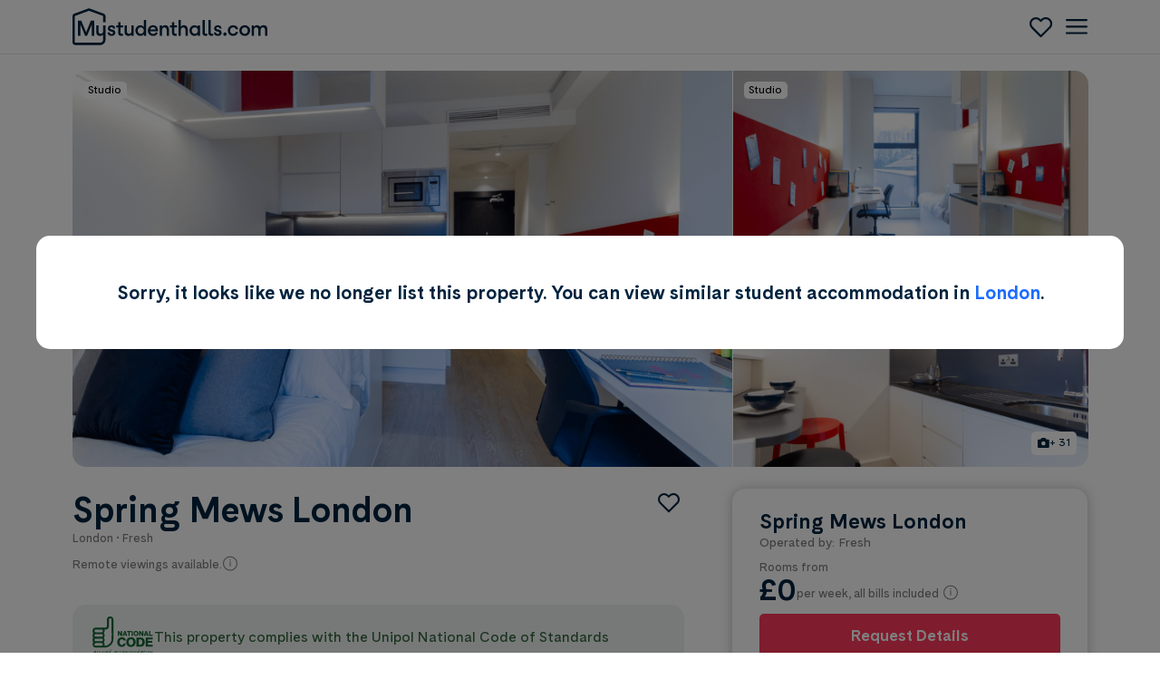

--- FILE ---
content_type: text/html; charset=UTF-8
request_url: https://www.mystudenthalls.com/student-accommodation/london/spring-mews-london/
body_size: 88577
content:
<!DOCTYPE html>
<html>

<head><script type="text/javascript">(window.NREUM||(NREUM={})).init={privacy:{cookies_enabled:true},ajax:{deny_list:["bam.eu01.nr-data.net"]},feature_flags:["soft_nav"],distributed_tracing:{enabled:true}};(window.NREUM||(NREUM={})).loader_config={agentID:"538678883",accountID:"3118000",trustKey:"3118000",xpid:"VwcGWVZTCBAEUlRUBwUDV1M=",licenseKey:"NRJS-4ea02069af537df28a9",applicationID:"465604417",browserID:"538678883"};;/*! For license information please see nr-loader-spa-1.308.0.min.js.LICENSE.txt */
(()=>{var e,t,r={384:(e,t,r)=>{"use strict";r.d(t,{NT:()=>a,US:()=>u,Zm:()=>o,bQ:()=>d,dV:()=>c,pV:()=>l});var n=r(6154),i=r(1863),s=r(1910);const a={beacon:"bam.nr-data.net",errorBeacon:"bam.nr-data.net"};function o(){return n.gm.NREUM||(n.gm.NREUM={}),void 0===n.gm.newrelic&&(n.gm.newrelic=n.gm.NREUM),n.gm.NREUM}function c(){let e=o();return e.o||(e.o={ST:n.gm.setTimeout,SI:n.gm.setImmediate||n.gm.setInterval,CT:n.gm.clearTimeout,XHR:n.gm.XMLHttpRequest,REQ:n.gm.Request,EV:n.gm.Event,PR:n.gm.Promise,MO:n.gm.MutationObserver,FETCH:n.gm.fetch,WS:n.gm.WebSocket},(0,s.i)(...Object.values(e.o))),e}function d(e,t){let r=o();r.initializedAgents??={},t.initializedAt={ms:(0,i.t)(),date:new Date},r.initializedAgents[e]=t}function u(e,t){o()[e]=t}function l(){return function(){let e=o();const t=e.info||{};e.info={beacon:a.beacon,errorBeacon:a.errorBeacon,...t}}(),function(){let e=o();const t=e.init||{};e.init={...t}}(),c(),function(){let e=o();const t=e.loader_config||{};e.loader_config={...t}}(),o()}},782:(e,t,r)=>{"use strict";r.d(t,{T:()=>n});const n=r(860).K7.pageViewTiming},860:(e,t,r)=>{"use strict";r.d(t,{$J:()=>u,K7:()=>c,P3:()=>d,XX:()=>i,Yy:()=>o,df:()=>s,qY:()=>n,v4:()=>a});const n="events",i="jserrors",s="browser/blobs",a="rum",o="browser/logs",c={ajax:"ajax",genericEvents:"generic_events",jserrors:i,logging:"logging",metrics:"metrics",pageAction:"page_action",pageViewEvent:"page_view_event",pageViewTiming:"page_view_timing",sessionReplay:"session_replay",sessionTrace:"session_trace",softNav:"soft_navigations",spa:"spa"},d={[c.pageViewEvent]:1,[c.pageViewTiming]:2,[c.metrics]:3,[c.jserrors]:4,[c.spa]:5,[c.ajax]:6,[c.sessionTrace]:7,[c.softNav]:8,[c.sessionReplay]:9,[c.logging]:10,[c.genericEvents]:11},u={[c.pageViewEvent]:a,[c.pageViewTiming]:n,[c.ajax]:n,[c.spa]:n,[c.softNav]:n,[c.metrics]:i,[c.jserrors]:i,[c.sessionTrace]:s,[c.sessionReplay]:s,[c.logging]:o,[c.genericEvents]:"ins"}},944:(e,t,r)=>{"use strict";r.d(t,{R:()=>i});var n=r(3241);function i(e,t){"function"==typeof console.debug&&(console.debug("New Relic Warning: https://github.com/newrelic/newrelic-browser-agent/blob/main/docs/warning-codes.md#".concat(e),t),(0,n.W)({agentIdentifier:null,drained:null,type:"data",name:"warn",feature:"warn",data:{code:e,secondary:t}}))}},993:(e,t,r)=>{"use strict";r.d(t,{A$:()=>s,ET:()=>a,TZ:()=>o,p_:()=>i});var n=r(860);const i={ERROR:"ERROR",WARN:"WARN",INFO:"INFO",DEBUG:"DEBUG",TRACE:"TRACE"},s={OFF:0,ERROR:1,WARN:2,INFO:3,DEBUG:4,TRACE:5},a="log",o=n.K7.logging},1541:(e,t,r)=>{"use strict";r.d(t,{U:()=>i,f:()=>n});const n={MFE:"MFE",BA:"BA"};function i(e,t){if(2!==t?.harvestEndpointVersion)return{};const r=t.agentRef.runtime.appMetadata.agents[0].entityGuid;return e?{"source.id":e.id,"source.name":e.name,"source.type":e.type,"parent.id":e.parent?.id||r,"parent.type":e.parent?.type||n.BA}:{"entity.guid":r,appId:t.agentRef.info.applicationID}}},1687:(e,t,r)=>{"use strict";r.d(t,{Ak:()=>d,Ze:()=>h,x3:()=>u});var n=r(3241),i=r(7836),s=r(3606),a=r(860),o=r(2646);const c={};function d(e,t){const r={staged:!1,priority:a.P3[t]||0};l(e),c[e].get(t)||c[e].set(t,r)}function u(e,t){e&&c[e]&&(c[e].get(t)&&c[e].delete(t),p(e,t,!1),c[e].size&&f(e))}function l(e){if(!e)throw new Error("agentIdentifier required");c[e]||(c[e]=new Map)}function h(e="",t="feature",r=!1){if(l(e),!e||!c[e].get(t)||r)return p(e,t);c[e].get(t).staged=!0,f(e)}function f(e){const t=Array.from(c[e]);t.every(([e,t])=>t.staged)&&(t.sort((e,t)=>e[1].priority-t[1].priority),t.forEach(([t])=>{c[e].delete(t),p(e,t)}))}function p(e,t,r=!0){const a=e?i.ee.get(e):i.ee,c=s.i.handlers;if(!a.aborted&&a.backlog&&c){if((0,n.W)({agentIdentifier:e,type:"lifecycle",name:"drain",feature:t}),r){const e=a.backlog[t],r=c[t];if(r){for(let t=0;e&&t<e.length;++t)g(e[t],r);Object.entries(r).forEach(([e,t])=>{Object.values(t||{}).forEach(t=>{t[0]?.on&&t[0]?.context()instanceof o.y&&t[0].on(e,t[1])})})}}a.isolatedBacklog||delete c[t],a.backlog[t]=null,a.emit("drain-"+t,[])}}function g(e,t){var r=e[1];Object.values(t[r]||{}).forEach(t=>{var r=e[0];if(t[0]===r){var n=t[1],i=e[3],s=e[2];n.apply(i,s)}})}},1738:(e,t,r)=>{"use strict";r.d(t,{U:()=>f,Y:()=>h});var n=r(3241),i=r(9908),s=r(1863),a=r(944),o=r(5701),c=r(3969),d=r(8362),u=r(860),l=r(4261);function h(e,t,r,s){const h=s||r;!h||h[e]&&h[e]!==d.d.prototype[e]||(h[e]=function(){(0,i.p)(c.xV,["API/"+e+"/called"],void 0,u.K7.metrics,r.ee),(0,n.W)({agentIdentifier:r.agentIdentifier,drained:!!o.B?.[r.agentIdentifier],type:"data",name:"api",feature:l.Pl+e,data:{}});try{return t.apply(this,arguments)}catch(e){(0,a.R)(23,e)}})}function f(e,t,r,n,a){const o=e.info;null===r?delete o.jsAttributes[t]:o.jsAttributes[t]=r,(a||null===r)&&(0,i.p)(l.Pl+n,[(0,s.t)(),t,r],void 0,"session",e.ee)}},1741:(e,t,r)=>{"use strict";r.d(t,{W:()=>s});var n=r(944),i=r(4261);class s{#e(e,...t){if(this[e]!==s.prototype[e])return this[e](...t);(0,n.R)(35,e)}addPageAction(e,t){return this.#e(i.hG,e,t)}register(e){return this.#e(i.eY,e)}recordCustomEvent(e,t){return this.#e(i.fF,e,t)}setPageViewName(e,t){return this.#e(i.Fw,e,t)}setCustomAttribute(e,t,r){return this.#e(i.cD,e,t,r)}noticeError(e,t){return this.#e(i.o5,e,t)}setUserId(e,t=!1){return this.#e(i.Dl,e,t)}setApplicationVersion(e){return this.#e(i.nb,e)}setErrorHandler(e){return this.#e(i.bt,e)}addRelease(e,t){return this.#e(i.k6,e,t)}log(e,t){return this.#e(i.$9,e,t)}start(){return this.#e(i.d3)}finished(e){return this.#e(i.BL,e)}recordReplay(){return this.#e(i.CH)}pauseReplay(){return this.#e(i.Tb)}addToTrace(e){return this.#e(i.U2,e)}setCurrentRouteName(e){return this.#e(i.PA,e)}interaction(e){return this.#e(i.dT,e)}wrapLogger(e,t,r){return this.#e(i.Wb,e,t,r)}measure(e,t){return this.#e(i.V1,e,t)}consent(e){return this.#e(i.Pv,e)}}},1863:(e,t,r)=>{"use strict";function n(){return Math.floor(performance.now())}r.d(t,{t:()=>n})},1910:(e,t,r)=>{"use strict";r.d(t,{i:()=>s});var n=r(944);const i=new Map;function s(...e){return e.every(e=>{if(i.has(e))return i.get(e);const t="function"==typeof e?e.toString():"",r=t.includes("[native code]"),s=t.includes("nrWrapper");return r||s||(0,n.R)(64,e?.name||t),i.set(e,r),r})}},2555:(e,t,r)=>{"use strict";r.d(t,{D:()=>o,f:()=>a});var n=r(384),i=r(8122);const s={beacon:n.NT.beacon,errorBeacon:n.NT.errorBeacon,licenseKey:void 0,applicationID:void 0,sa:void 0,queueTime:void 0,applicationTime:void 0,ttGuid:void 0,user:void 0,account:void 0,product:void 0,extra:void 0,jsAttributes:{},userAttributes:void 0,atts:void 0,transactionName:void 0,tNamePlain:void 0};function a(e){try{return!!e.licenseKey&&!!e.errorBeacon&&!!e.applicationID}catch(e){return!1}}const o=e=>(0,i.a)(e,s)},2614:(e,t,r)=>{"use strict";r.d(t,{BB:()=>a,H3:()=>n,g:()=>d,iL:()=>c,tS:()=>o,uh:()=>i,wk:()=>s});const n="NRBA",i="SESSION",s=144e5,a=18e5,o={STARTED:"session-started",PAUSE:"session-pause",RESET:"session-reset",RESUME:"session-resume",UPDATE:"session-update"},c={SAME_TAB:"same-tab",CROSS_TAB:"cross-tab"},d={OFF:0,FULL:1,ERROR:2}},2646:(e,t,r)=>{"use strict";r.d(t,{y:()=>n});class n{constructor(e){this.contextId=e}}},2843:(e,t,r)=>{"use strict";r.d(t,{G:()=>s,u:()=>i});var n=r(3878);function i(e,t=!1,r,i){(0,n.DD)("visibilitychange",function(){if(t)return void("hidden"===document.visibilityState&&e());e(document.visibilityState)},r,i)}function s(e,t,r){(0,n.sp)("pagehide",e,t,r)}},3241:(e,t,r)=>{"use strict";r.d(t,{W:()=>s});var n=r(6154);const i="newrelic";function s(e={}){try{n.gm.dispatchEvent(new CustomEvent(i,{detail:e}))}catch(e){}}},3304:(e,t,r)=>{"use strict";r.d(t,{A:()=>s});var n=r(7836);const i=()=>{const e=new WeakSet;return(t,r)=>{if("object"==typeof r&&null!==r){if(e.has(r))return;e.add(r)}return r}};function s(e){try{return JSON.stringify(e,i())??""}catch(e){try{n.ee.emit("internal-error",[e])}catch(e){}return""}}},3333:(e,t,r)=>{"use strict";r.d(t,{$v:()=>u,TZ:()=>n,Xh:()=>c,Zp:()=>i,kd:()=>d,mq:()=>o,nf:()=>a,qN:()=>s});const n=r(860).K7.genericEvents,i=["auxclick","click","copy","keydown","paste","scrollend"],s=["focus","blur"],a=4,o=1e3,c=2e3,d=["PageAction","UserAction","BrowserPerformance"],u={RESOURCES:"experimental.resources",REGISTER:"register"}},3434:(e,t,r)=>{"use strict";r.d(t,{Jt:()=>s,YM:()=>d});var n=r(7836),i=r(5607);const s="nr@original:".concat(i.W),a=50;var o=Object.prototype.hasOwnProperty,c=!1;function d(e,t){return e||(e=n.ee),r.inPlace=function(e,t,n,i,s){n||(n="");const a="-"===n.charAt(0);for(let o=0;o<t.length;o++){const c=t[o],d=e[c];l(d)||(e[c]=r(d,a?c+n:n,i,c,s))}},r.flag=s,r;function r(t,r,n,c,d){return l(t)?t:(r||(r=""),nrWrapper[s]=t,function(e,t,r){if(Object.defineProperty&&Object.keys)try{return Object.keys(e).forEach(function(r){Object.defineProperty(t,r,{get:function(){return e[r]},set:function(t){return e[r]=t,t}})}),t}catch(e){u([e],r)}for(var n in e)o.call(e,n)&&(t[n]=e[n])}(t,nrWrapper,e),nrWrapper);function nrWrapper(){var s,o,l,h;let f;try{o=this,s=[...arguments],l="function"==typeof n?n(s,o):n||{}}catch(t){u([t,"",[s,o,c],l],e)}i(r+"start",[s,o,c],l,d);const p=performance.now();let g;try{return h=t.apply(o,s),g=performance.now(),h}catch(e){throw g=performance.now(),i(r+"err",[s,o,e],l,d),f=e,f}finally{const e=g-p,t={start:p,end:g,duration:e,isLongTask:e>=a,methodName:c,thrownError:f};t.isLongTask&&i("long-task",[t,o],l,d),i(r+"end",[s,o,h],l,d)}}}function i(r,n,i,s){if(!c||t){var a=c;c=!0;try{e.emit(r,n,i,t,s)}catch(t){u([t,r,n,i],e)}c=a}}}function u(e,t){t||(t=n.ee);try{t.emit("internal-error",e)}catch(e){}}function l(e){return!(e&&"function"==typeof e&&e.apply&&!e[s])}},3606:(e,t,r)=>{"use strict";r.d(t,{i:()=>s});var n=r(9908);s.on=a;var i=s.handlers={};function s(e,t,r,s){a(s||n.d,i,e,t,r)}function a(e,t,r,i,s){s||(s="feature"),e||(e=n.d);var a=t[s]=t[s]||{};(a[r]=a[r]||[]).push([e,i])}},3738:(e,t,r)=>{"use strict";r.d(t,{He:()=>i,Kp:()=>o,Lc:()=>d,Rz:()=>u,TZ:()=>n,bD:()=>s,d3:()=>a,jx:()=>l,sl:()=>h,uP:()=>c});const n=r(860).K7.sessionTrace,i="bstResource",s="resource",a="-start",o="-end",c="fn"+a,d="fn"+o,u="pushState",l=1e3,h=3e4},3785:(e,t,r)=>{"use strict";r.d(t,{R:()=>c,b:()=>d});var n=r(9908),i=r(1863),s=r(860),a=r(3969),o=r(993);function c(e,t,r={},c=o.p_.INFO,d=!0,u,l=(0,i.t)()){(0,n.p)(a.xV,["API/logging/".concat(c.toLowerCase(),"/called")],void 0,s.K7.metrics,e),(0,n.p)(o.ET,[l,t,r,c,d,u],void 0,s.K7.logging,e)}function d(e){return"string"==typeof e&&Object.values(o.p_).some(t=>t===e.toUpperCase().trim())}},3878:(e,t,r)=>{"use strict";function n(e,t){return{capture:e,passive:!1,signal:t}}function i(e,t,r=!1,i){window.addEventListener(e,t,n(r,i))}function s(e,t,r=!1,i){document.addEventListener(e,t,n(r,i))}r.d(t,{DD:()=>s,jT:()=>n,sp:()=>i})},3962:(e,t,r)=>{"use strict";r.d(t,{AM:()=>a,O2:()=>l,OV:()=>s,Qu:()=>h,TZ:()=>c,ih:()=>f,pP:()=>o,t1:()=>u,tC:()=>i,wD:()=>d});var n=r(860);const i=["click","keydown","submit"],s="popstate",a="api",o="initialPageLoad",c=n.K7.softNav,d=5e3,u=500,l={INITIAL_PAGE_LOAD:"",ROUTE_CHANGE:1,UNSPECIFIED:2},h={INTERACTION:1,AJAX:2,CUSTOM_END:3,CUSTOM_TRACER:4},f={IP:"in progress",PF:"pending finish",FIN:"finished",CAN:"cancelled"}},3969:(e,t,r)=>{"use strict";r.d(t,{TZ:()=>n,XG:()=>o,rs:()=>i,xV:()=>a,z_:()=>s});const n=r(860).K7.metrics,i="sm",s="cm",a="storeSupportabilityMetrics",o="storeEventMetrics"},4234:(e,t,r)=>{"use strict";r.d(t,{W:()=>s});var n=r(7836),i=r(1687);class s{constructor(e,t){this.agentIdentifier=e,this.ee=n.ee.get(e),this.featureName=t,this.blocked=!1}deregisterDrain(){(0,i.x3)(this.agentIdentifier,this.featureName)}}},4261:(e,t,r)=>{"use strict";r.d(t,{$9:()=>u,BL:()=>c,CH:()=>p,Dl:()=>R,Fw:()=>w,PA:()=>v,Pl:()=>n,Pv:()=>A,Tb:()=>h,U2:()=>a,V1:()=>E,Wb:()=>T,bt:()=>y,cD:()=>b,d3:()=>x,dT:()=>d,eY:()=>g,fF:()=>f,hG:()=>s,hw:()=>i,k6:()=>o,nb:()=>m,o5:()=>l});const n="api-",i=n+"ixn-",s="addPageAction",a="addToTrace",o="addRelease",c="finished",d="interaction",u="log",l="noticeError",h="pauseReplay",f="recordCustomEvent",p="recordReplay",g="register",m="setApplicationVersion",v="setCurrentRouteName",b="setCustomAttribute",y="setErrorHandler",w="setPageViewName",R="setUserId",x="start",T="wrapLogger",E="measure",A="consent"},5205:(e,t,r)=>{"use strict";r.d(t,{j:()=>S});var n=r(384),i=r(1741);var s=r(2555),a=r(3333);const o=e=>{if(!e||"string"!=typeof e)return!1;try{document.createDocumentFragment().querySelector(e)}catch{return!1}return!0};var c=r(2614),d=r(944),u=r(8122);const l="[data-nr-mask]",h=e=>(0,u.a)(e,(()=>{const e={feature_flags:[],experimental:{allow_registered_children:!1,resources:!1},mask_selector:"*",block_selector:"[data-nr-block]",mask_input_options:{color:!1,date:!1,"datetime-local":!1,email:!1,month:!1,number:!1,range:!1,search:!1,tel:!1,text:!1,time:!1,url:!1,week:!1,textarea:!1,select:!1,password:!0}};return{ajax:{deny_list:void 0,block_internal:!0,enabled:!0,autoStart:!0},api:{get allow_registered_children(){return e.feature_flags.includes(a.$v.REGISTER)||e.experimental.allow_registered_children},set allow_registered_children(t){e.experimental.allow_registered_children=t},duplicate_registered_data:!1},browser_consent_mode:{enabled:!1},distributed_tracing:{enabled:void 0,exclude_newrelic_header:void 0,cors_use_newrelic_header:void 0,cors_use_tracecontext_headers:void 0,allowed_origins:void 0},get feature_flags(){return e.feature_flags},set feature_flags(t){e.feature_flags=t},generic_events:{enabled:!0,autoStart:!0},harvest:{interval:30},jserrors:{enabled:!0,autoStart:!0},logging:{enabled:!0,autoStart:!0},metrics:{enabled:!0,autoStart:!0},obfuscate:void 0,page_action:{enabled:!0},page_view_event:{enabled:!0,autoStart:!0},page_view_timing:{enabled:!0,autoStart:!0},performance:{capture_marks:!1,capture_measures:!1,capture_detail:!0,resources:{get enabled(){return e.feature_flags.includes(a.$v.RESOURCES)||e.experimental.resources},set enabled(t){e.experimental.resources=t},asset_types:[],first_party_domains:[],ignore_newrelic:!0}},privacy:{cookies_enabled:!0},proxy:{assets:void 0,beacon:void 0},session:{expiresMs:c.wk,inactiveMs:c.BB},session_replay:{autoStart:!0,enabled:!1,preload:!1,sampling_rate:10,error_sampling_rate:100,collect_fonts:!1,inline_images:!1,fix_stylesheets:!0,mask_all_inputs:!0,get mask_text_selector(){return e.mask_selector},set mask_text_selector(t){o(t)?e.mask_selector="".concat(t,",").concat(l):""===t||null===t?e.mask_selector=l:(0,d.R)(5,t)},get block_class(){return"nr-block"},get ignore_class(){return"nr-ignore"},get mask_text_class(){return"nr-mask"},get block_selector(){return e.block_selector},set block_selector(t){o(t)?e.block_selector+=",".concat(t):""!==t&&(0,d.R)(6,t)},get mask_input_options(){return e.mask_input_options},set mask_input_options(t){t&&"object"==typeof t?e.mask_input_options={...t,password:!0}:(0,d.R)(7,t)}},session_trace:{enabled:!0,autoStart:!0},soft_navigations:{enabled:!0,autoStart:!0},spa:{enabled:!0,autoStart:!0},ssl:void 0,user_actions:{enabled:!0,elementAttributes:["id","className","tagName","type"]}}})());var f=r(6154),p=r(9324);let g=0;const m={buildEnv:p.F3,distMethod:p.Xs,version:p.xv,originTime:f.WN},v={consented:!1},b={appMetadata:{},get consented(){return this.session?.state?.consent||v.consented},set consented(e){v.consented=e},customTransaction:void 0,denyList:void 0,disabled:!1,harvester:void 0,isolatedBacklog:!1,isRecording:!1,loaderType:void 0,maxBytes:3e4,obfuscator:void 0,onerror:void 0,ptid:void 0,releaseIds:{},session:void 0,timeKeeper:void 0,registeredEntities:[],jsAttributesMetadata:{bytes:0},get harvestCount(){return++g}},y=e=>{const t=(0,u.a)(e,b),r=Object.keys(m).reduce((e,t)=>(e[t]={value:m[t],writable:!1,configurable:!0,enumerable:!0},e),{});return Object.defineProperties(t,r)};var w=r(5701);const R=e=>{const t=e.startsWith("http");e+="/",r.p=t?e:"https://"+e};var x=r(7836),T=r(3241);const E={accountID:void 0,trustKey:void 0,agentID:void 0,licenseKey:void 0,applicationID:void 0,xpid:void 0},A=e=>(0,u.a)(e,E),_=new Set;function S(e,t={},r,a){let{init:o,info:c,loader_config:d,runtime:u={},exposed:l=!0}=t;if(!c){const e=(0,n.pV)();o=e.init,c=e.info,d=e.loader_config}e.init=h(o||{}),e.loader_config=A(d||{}),c.jsAttributes??={},f.bv&&(c.jsAttributes.isWorker=!0),e.info=(0,s.D)(c);const p=e.init,g=[c.beacon,c.errorBeacon];_.has(e.agentIdentifier)||(p.proxy.assets&&(R(p.proxy.assets),g.push(p.proxy.assets)),p.proxy.beacon&&g.push(p.proxy.beacon),e.beacons=[...g],function(e){const t=(0,n.pV)();Object.getOwnPropertyNames(i.W.prototype).forEach(r=>{const n=i.W.prototype[r];if("function"!=typeof n||"constructor"===n)return;let s=t[r];e[r]&&!1!==e.exposed&&"micro-agent"!==e.runtime?.loaderType&&(t[r]=(...t)=>{const n=e[r](...t);return s?s(...t):n})})}(e),(0,n.US)("activatedFeatures",w.B)),u.denyList=[...p.ajax.deny_list||[],...p.ajax.block_internal?g:[]],u.ptid=e.agentIdentifier,u.loaderType=r,e.runtime=y(u),_.has(e.agentIdentifier)||(e.ee=x.ee.get(e.agentIdentifier),e.exposed=l,(0,T.W)({agentIdentifier:e.agentIdentifier,drained:!!w.B?.[e.agentIdentifier],type:"lifecycle",name:"initialize",feature:void 0,data:e.config})),_.add(e.agentIdentifier)}},5270:(e,t,r)=>{"use strict";r.d(t,{Aw:()=>a,SR:()=>s,rF:()=>o});var n=r(384),i=r(7767);function s(e){return!!(0,n.dV)().o.MO&&(0,i.V)(e)&&!0===e?.session_trace.enabled}function a(e){return!0===e?.session_replay.preload&&s(e)}function o(e,t){try{if("string"==typeof t?.type){if("password"===t.type.toLowerCase())return"*".repeat(e?.length||0);if(void 0!==t?.dataset?.nrUnmask||t?.classList?.contains("nr-unmask"))return e}}catch(e){}return"string"==typeof e?e.replace(/[\S]/g,"*"):"*".repeat(e?.length||0)}},5289:(e,t,r)=>{"use strict";r.d(t,{GG:()=>a,Qr:()=>c,sB:()=>o});var n=r(3878),i=r(6389);function s(){return"undefined"==typeof document||"complete"===document.readyState}function a(e,t){if(s())return e();const r=(0,i.J)(e),a=setInterval(()=>{s()&&(clearInterval(a),r())},500);(0,n.sp)("load",r,t)}function o(e){if(s())return e();(0,n.DD)("DOMContentLoaded",e)}function c(e){if(s())return e();(0,n.sp)("popstate",e)}},5607:(e,t,r)=>{"use strict";r.d(t,{W:()=>n});const n=(0,r(9566).bz)()},5701:(e,t,r)=>{"use strict";r.d(t,{B:()=>s,t:()=>a});var n=r(3241);const i=new Set,s={};function a(e,t){const r=t.agentIdentifier;s[r]??={},e&&"object"==typeof e&&(i.has(r)||(t.ee.emit("rumresp",[e]),s[r]=e,i.add(r),(0,n.W)({agentIdentifier:r,loaded:!0,drained:!0,type:"lifecycle",name:"load",feature:void 0,data:e})))}},6154:(e,t,r)=>{"use strict";r.d(t,{OF:()=>d,RI:()=>i,WN:()=>h,bv:()=>s,eN:()=>f,gm:()=>a,lR:()=>l,m:()=>c,mw:()=>o,sb:()=>u});var n=r(1863);const i="undefined"!=typeof window&&!!window.document,s="undefined"!=typeof WorkerGlobalScope&&("undefined"!=typeof self&&self instanceof WorkerGlobalScope&&self.navigator instanceof WorkerNavigator||"undefined"!=typeof globalThis&&globalThis instanceof WorkerGlobalScope&&globalThis.navigator instanceof WorkerNavigator),a=i?window:"undefined"!=typeof WorkerGlobalScope&&("undefined"!=typeof self&&self instanceof WorkerGlobalScope&&self||"undefined"!=typeof globalThis&&globalThis instanceof WorkerGlobalScope&&globalThis),o=Boolean("hidden"===a?.document?.visibilityState),c=""+a?.location,d=/iPad|iPhone|iPod/.test(a.navigator?.userAgent),u=d&&"undefined"==typeof SharedWorker,l=(()=>{const e=a.navigator?.userAgent?.match(/Firefox[/\s](\d+\.\d+)/);return Array.isArray(e)&&e.length>=2?+e[1]:0})(),h=Date.now()-(0,n.t)(),f=()=>"undefined"!=typeof PerformanceNavigationTiming&&a?.performance?.getEntriesByType("navigation")?.[0]?.responseStart},6344:(e,t,r)=>{"use strict";r.d(t,{BB:()=>u,Qb:()=>l,TZ:()=>i,Ug:()=>a,Vh:()=>s,_s:()=>o,bc:()=>d,yP:()=>c});var n=r(2614);const i=r(860).K7.sessionReplay,s="errorDuringReplay",a=.12,o={DomContentLoaded:0,Load:1,FullSnapshot:2,IncrementalSnapshot:3,Meta:4,Custom:5},c={[n.g.ERROR]:15e3,[n.g.FULL]:3e5,[n.g.OFF]:0},d={RESET:{message:"Session was reset",sm:"Reset"},IMPORT:{message:"Recorder failed to import",sm:"Import"},TOO_MANY:{message:"429: Too Many Requests",sm:"Too-Many"},TOO_BIG:{message:"Payload was too large",sm:"Too-Big"},CROSS_TAB:{message:"Session Entity was set to OFF on another tab",sm:"Cross-Tab"},ENTITLEMENTS:{message:"Session Replay is not allowed and will not be started",sm:"Entitlement"}},u=5e3,l={API:"api",RESUME:"resume",SWITCH_TO_FULL:"switchToFull",INITIALIZE:"initialize",PRELOAD:"preload"}},6389:(e,t,r)=>{"use strict";function n(e,t=500,r={}){const n=r?.leading||!1;let i;return(...r)=>{n&&void 0===i&&(e.apply(this,r),i=setTimeout(()=>{i=clearTimeout(i)},t)),n||(clearTimeout(i),i=setTimeout(()=>{e.apply(this,r)},t))}}function i(e){let t=!1;return(...r)=>{t||(t=!0,e.apply(this,r))}}r.d(t,{J:()=>i,s:()=>n})},6630:(e,t,r)=>{"use strict";r.d(t,{T:()=>n});const n=r(860).K7.pageViewEvent},6774:(e,t,r)=>{"use strict";r.d(t,{T:()=>n});const n=r(860).K7.jserrors},7295:(e,t,r)=>{"use strict";r.d(t,{Xv:()=>a,gX:()=>i,iW:()=>s});var n=[];function i(e){if(!e||s(e))return!1;if(0===n.length)return!0;if("*"===n[0].hostname)return!1;for(var t=0;t<n.length;t++){var r=n[t];if(r.hostname.test(e.hostname)&&r.pathname.test(e.pathname))return!1}return!0}function s(e){return void 0===e.hostname}function a(e){if(n=[],e&&e.length)for(var t=0;t<e.length;t++){let r=e[t];if(!r)continue;if("*"===r)return void(n=[{hostname:"*"}]);0===r.indexOf("http://")?r=r.substring(7):0===r.indexOf("https://")&&(r=r.substring(8));const i=r.indexOf("/");let s,a;i>0?(s=r.substring(0,i),a=r.substring(i)):(s=r,a="*");let[c]=s.split(":");n.push({hostname:o(c),pathname:o(a,!0)})}}function o(e,t=!1){const r=e.replace(/[.+?^${}()|[\]\\]/g,e=>"\\"+e).replace(/\*/g,".*?");return new RegExp((t?"^":"")+r+"$")}},7485:(e,t,r)=>{"use strict";r.d(t,{D:()=>i});var n=r(6154);function i(e){if(0===(e||"").indexOf("data:"))return{protocol:"data"};try{const t=new URL(e,location.href),r={port:t.port,hostname:t.hostname,pathname:t.pathname,search:t.search,protocol:t.protocol.slice(0,t.protocol.indexOf(":")),sameOrigin:t.protocol===n.gm?.location?.protocol&&t.host===n.gm?.location?.host};return r.port&&""!==r.port||("http:"===t.protocol&&(r.port="80"),"https:"===t.protocol&&(r.port="443")),r.pathname&&""!==r.pathname?r.pathname.startsWith("/")||(r.pathname="/".concat(r.pathname)):r.pathname="/",r}catch(e){return{}}}},7699:(e,t,r)=>{"use strict";r.d(t,{It:()=>s,KC:()=>o,No:()=>i,qh:()=>a});var n=r(860);const i=16e3,s=1e6,a="SESSION_ERROR",o={[n.K7.logging]:!0,[n.K7.genericEvents]:!1,[n.K7.jserrors]:!1,[n.K7.ajax]:!1}},7767:(e,t,r)=>{"use strict";r.d(t,{V:()=>i});var n=r(6154);const i=e=>n.RI&&!0===e?.privacy.cookies_enabled},7836:(e,t,r)=>{"use strict";r.d(t,{P:()=>o,ee:()=>c});var n=r(384),i=r(8990),s=r(2646),a=r(5607);const o="nr@context:".concat(a.W),c=function e(t,r){var n={},a={},u={},l=!1;try{l=16===r.length&&d.initializedAgents?.[r]?.runtime.isolatedBacklog}catch(e){}var h={on:p,addEventListener:p,removeEventListener:function(e,t){var r=n[e];if(!r)return;for(var i=0;i<r.length;i++)r[i]===t&&r.splice(i,1)},emit:function(e,r,n,i,s){!1!==s&&(s=!0);if(c.aborted&&!i)return;t&&s&&t.emit(e,r,n);var o=f(n);g(e).forEach(e=>{e.apply(o,r)});var d=v()[a[e]];d&&d.push([h,e,r,o]);return o},get:m,listeners:g,context:f,buffer:function(e,t){const r=v();if(t=t||"feature",h.aborted)return;Object.entries(e||{}).forEach(([e,n])=>{a[n]=t,t in r||(r[t]=[])})},abort:function(){h._aborted=!0,Object.keys(h.backlog).forEach(e=>{delete h.backlog[e]})},isBuffering:function(e){return!!v()[a[e]]},debugId:r,backlog:l?{}:t&&"object"==typeof t.backlog?t.backlog:{},isolatedBacklog:l};return Object.defineProperty(h,"aborted",{get:()=>{let e=h._aborted||!1;return e||(t&&(e=t.aborted),e)}}),h;function f(e){return e&&e instanceof s.y?e:e?(0,i.I)(e,o,()=>new s.y(o)):new s.y(o)}function p(e,t){n[e]=g(e).concat(t)}function g(e){return n[e]||[]}function m(t){return u[t]=u[t]||e(h,t)}function v(){return h.backlog}}(void 0,"globalEE"),d=(0,n.Zm)();d.ee||(d.ee=c)},8122:(e,t,r)=>{"use strict";r.d(t,{a:()=>i});var n=r(944);function i(e,t){try{if(!e||"object"!=typeof e)return(0,n.R)(3);if(!t||"object"!=typeof t)return(0,n.R)(4);const r=Object.create(Object.getPrototypeOf(t),Object.getOwnPropertyDescriptors(t)),s=0===Object.keys(r).length?e:r;for(let a in s)if(void 0!==e[a])try{if(null===e[a]){r[a]=null;continue}Array.isArray(e[a])&&Array.isArray(t[a])?r[a]=Array.from(new Set([...e[a],...t[a]])):"object"==typeof e[a]&&"object"==typeof t[a]?r[a]=i(e[a],t[a]):r[a]=e[a]}catch(e){r[a]||(0,n.R)(1,e)}return r}catch(e){(0,n.R)(2,e)}}},8139:(e,t,r)=>{"use strict";r.d(t,{u:()=>h});var n=r(7836),i=r(3434),s=r(8990),a=r(6154);const o={},c=a.gm.XMLHttpRequest,d="addEventListener",u="removeEventListener",l="nr@wrapped:".concat(n.P);function h(e){var t=function(e){return(e||n.ee).get("events")}(e);if(o[t.debugId]++)return t;o[t.debugId]=1;var r=(0,i.YM)(t,!0);function h(e){r.inPlace(e,[d,u],"-",p)}function p(e,t){return e[1]}return"getPrototypeOf"in Object&&(a.RI&&f(document,h),c&&f(c.prototype,h),f(a.gm,h)),t.on(d+"-start",function(e,t){var n=e[1];if(null!==n&&("function"==typeof n||"object"==typeof n)&&"newrelic"!==e[0]){var i=(0,s.I)(n,l,function(){var e={object:function(){if("function"!=typeof n.handleEvent)return;return n.handleEvent.apply(n,arguments)},function:n}[typeof n];return e?r(e,"fn-",null,e.name||"anonymous"):n});this.wrapped=e[1]=i}}),t.on(u+"-start",function(e){e[1]=this.wrapped||e[1]}),t}function f(e,t,...r){let n=e;for(;"object"==typeof n&&!Object.prototype.hasOwnProperty.call(n,d);)n=Object.getPrototypeOf(n);n&&t(n,...r)}},8362:(e,t,r)=>{"use strict";r.d(t,{d:()=>s});var n=r(9566),i=r(1741);class s extends i.W{agentIdentifier=(0,n.LA)(16)}},8374:(e,t,r)=>{r.nc=(()=>{try{return document?.currentScript?.nonce}catch(e){}return""})()},8990:(e,t,r)=>{"use strict";r.d(t,{I:()=>i});var n=Object.prototype.hasOwnProperty;function i(e,t,r){if(n.call(e,t))return e[t];var i=r();if(Object.defineProperty&&Object.keys)try{return Object.defineProperty(e,t,{value:i,writable:!0,enumerable:!1}),i}catch(e){}return e[t]=i,i}},9119:(e,t,r)=>{"use strict";r.d(t,{L:()=>s});var n=/([^?#]*)[^#]*(#[^?]*|$).*/,i=/([^?#]*)().*/;function s(e,t){return e?e.replace(t?n:i,"$1$2"):e}},9300:(e,t,r)=>{"use strict";r.d(t,{T:()=>n});const n=r(860).K7.ajax},9324:(e,t,r)=>{"use strict";r.d(t,{AJ:()=>a,F3:()=>i,Xs:()=>s,Yq:()=>o,xv:()=>n});const n="1.308.0",i="PROD",s="CDN",a="@newrelic/rrweb",o="1.0.1"},9566:(e,t,r)=>{"use strict";r.d(t,{LA:()=>o,ZF:()=>c,bz:()=>a,el:()=>d});var n=r(6154);const i="xxxxxxxx-xxxx-4xxx-yxxx-xxxxxxxxxxxx";function s(e,t){return e?15&e[t]:16*Math.random()|0}function a(){const e=n.gm?.crypto||n.gm?.msCrypto;let t,r=0;return e&&e.getRandomValues&&(t=e.getRandomValues(new Uint8Array(30))),i.split("").map(e=>"x"===e?s(t,r++).toString(16):"y"===e?(3&s()|8).toString(16):e).join("")}function o(e){const t=n.gm?.crypto||n.gm?.msCrypto;let r,i=0;t&&t.getRandomValues&&(r=t.getRandomValues(new Uint8Array(e)));const a=[];for(var o=0;o<e;o++)a.push(s(r,i++).toString(16));return a.join("")}function c(){return o(16)}function d(){return o(32)}},9908:(e,t,r)=>{"use strict";r.d(t,{d:()=>n,p:()=>i});var n=r(7836).ee.get("handle");function i(e,t,r,i,s){s?(s.buffer([e],i),s.emit(e,t,r)):(n.buffer([e],i),n.emit(e,t,r))}}},n={};function i(e){var t=n[e];if(void 0!==t)return t.exports;var s=n[e]={exports:{}};return r[e](s,s.exports,i),s.exports}i.m=r,i.d=(e,t)=>{for(var r in t)i.o(t,r)&&!i.o(e,r)&&Object.defineProperty(e,r,{enumerable:!0,get:t[r]})},i.f={},i.e=e=>Promise.all(Object.keys(i.f).reduce((t,r)=>(i.f[r](e,t),t),[])),i.u=e=>({212:"nr-spa-compressor",249:"nr-spa-recorder",478:"nr-spa"}[e]+"-1.308.0.min.js"),i.o=(e,t)=>Object.prototype.hasOwnProperty.call(e,t),e={},t="NRBA-1.308.0.PROD:",i.l=(r,n,s,a)=>{if(e[r])e[r].push(n);else{var o,c;if(void 0!==s)for(var d=document.getElementsByTagName("script"),u=0;u<d.length;u++){var l=d[u];if(l.getAttribute("src")==r||l.getAttribute("data-webpack")==t+s){o=l;break}}if(!o){c=!0;var h={478:"sha512-RSfSVnmHk59T/uIPbdSE0LPeqcEdF4/+XhfJdBuccH5rYMOEZDhFdtnh6X6nJk7hGpzHd9Ujhsy7lZEz/ORYCQ==",249:"sha512-ehJXhmntm85NSqW4MkhfQqmeKFulra3klDyY0OPDUE+sQ3GokHlPh1pmAzuNy//3j4ac6lzIbmXLvGQBMYmrkg==",212:"sha512-B9h4CR46ndKRgMBcK+j67uSR2RCnJfGefU+A7FrgR/k42ovXy5x/MAVFiSvFxuVeEk/pNLgvYGMp1cBSK/G6Fg=="};(o=document.createElement("script")).charset="utf-8",i.nc&&o.setAttribute("nonce",i.nc),o.setAttribute("data-webpack",t+s),o.src=r,0!==o.src.indexOf(window.location.origin+"/")&&(o.crossOrigin="anonymous"),h[a]&&(o.integrity=h[a])}e[r]=[n];var f=(t,n)=>{o.onerror=o.onload=null,clearTimeout(p);var i=e[r];if(delete e[r],o.parentNode&&o.parentNode.removeChild(o),i&&i.forEach(e=>e(n)),t)return t(n)},p=setTimeout(f.bind(null,void 0,{type:"timeout",target:o}),12e4);o.onerror=f.bind(null,o.onerror),o.onload=f.bind(null,o.onload),c&&document.head.appendChild(o)}},i.r=e=>{"undefined"!=typeof Symbol&&Symbol.toStringTag&&Object.defineProperty(e,Symbol.toStringTag,{value:"Module"}),Object.defineProperty(e,"__esModule",{value:!0})},i.p="https://js-agent.newrelic.com/",(()=>{var e={38:0,788:0};i.f.j=(t,r)=>{var n=i.o(e,t)?e[t]:void 0;if(0!==n)if(n)r.push(n[2]);else{var s=new Promise((r,i)=>n=e[t]=[r,i]);r.push(n[2]=s);var a=i.p+i.u(t),o=new Error;i.l(a,r=>{if(i.o(e,t)&&(0!==(n=e[t])&&(e[t]=void 0),n)){var s=r&&("load"===r.type?"missing":r.type),a=r&&r.target&&r.target.src;o.message="Loading chunk "+t+" failed: ("+s+": "+a+")",o.name="ChunkLoadError",o.type=s,o.request=a,n[1](o)}},"chunk-"+t,t)}};var t=(t,r)=>{var n,s,[a,o,c]=r,d=0;if(a.some(t=>0!==e[t])){for(n in o)i.o(o,n)&&(i.m[n]=o[n]);if(c)c(i)}for(t&&t(r);d<a.length;d++)s=a[d],i.o(e,s)&&e[s]&&e[s][0](),e[s]=0},r=self["webpackChunk:NRBA-1.308.0.PROD"]=self["webpackChunk:NRBA-1.308.0.PROD"]||[];r.forEach(t.bind(null,0)),r.push=t.bind(null,r.push.bind(r))})(),(()=>{"use strict";i(8374);var e=i(8362),t=i(860);const r=Object.values(t.K7);var n=i(5205);var s=i(9908),a=i(1863),o=i(4261),c=i(1738);var d=i(1687),u=i(4234),l=i(5289),h=i(6154),f=i(944),p=i(5270),g=i(7767),m=i(6389),v=i(7699);class b extends u.W{constructor(e,t){super(e.agentIdentifier,t),this.agentRef=e,this.abortHandler=void 0,this.featAggregate=void 0,this.loadedSuccessfully=void 0,this.onAggregateImported=new Promise(e=>{this.loadedSuccessfully=e}),this.deferred=Promise.resolve(),!1===e.init[this.featureName].autoStart?this.deferred=new Promise((t,r)=>{this.ee.on("manual-start-all",(0,m.J)(()=>{(0,d.Ak)(e.agentIdentifier,this.featureName),t()}))}):(0,d.Ak)(e.agentIdentifier,t)}importAggregator(e,t,r={}){if(this.featAggregate)return;const n=async()=>{let n;await this.deferred;try{if((0,g.V)(e.init)){const{setupAgentSession:t}=await i.e(478).then(i.bind(i,8766));n=t(e)}}catch(e){(0,f.R)(20,e),this.ee.emit("internal-error",[e]),(0,s.p)(v.qh,[e],void 0,this.featureName,this.ee)}try{if(!this.#t(this.featureName,n,e.init))return(0,d.Ze)(this.agentIdentifier,this.featureName),void this.loadedSuccessfully(!1);const{Aggregate:i}=await t();this.featAggregate=new i(e,r),e.runtime.harvester.initializedAggregates.push(this.featAggregate),this.loadedSuccessfully(!0)}catch(e){(0,f.R)(34,e),this.abortHandler?.(),(0,d.Ze)(this.agentIdentifier,this.featureName,!0),this.loadedSuccessfully(!1),this.ee&&this.ee.abort()}};h.RI?(0,l.GG)(()=>n(),!0):n()}#t(e,r,n){if(this.blocked)return!1;switch(e){case t.K7.sessionReplay:return(0,p.SR)(n)&&!!r;case t.K7.sessionTrace:return!!r;default:return!0}}}var y=i(6630),w=i(2614),R=i(3241);class x extends b{static featureName=y.T;constructor(e){var t;super(e,y.T),this.setupInspectionEvents(e.agentIdentifier),t=e,(0,c.Y)(o.Fw,function(e,r){"string"==typeof e&&("/"!==e.charAt(0)&&(e="/"+e),t.runtime.customTransaction=(r||"http://custom.transaction")+e,(0,s.p)(o.Pl+o.Fw,[(0,a.t)()],void 0,void 0,t.ee))},t),this.importAggregator(e,()=>i.e(478).then(i.bind(i,2467)))}setupInspectionEvents(e){const t=(t,r)=>{t&&(0,R.W)({agentIdentifier:e,timeStamp:t.timeStamp,loaded:"complete"===t.target.readyState,type:"window",name:r,data:t.target.location+""})};(0,l.sB)(e=>{t(e,"DOMContentLoaded")}),(0,l.GG)(e=>{t(e,"load")}),(0,l.Qr)(e=>{t(e,"navigate")}),this.ee.on(w.tS.UPDATE,(t,r)=>{(0,R.W)({agentIdentifier:e,type:"lifecycle",name:"session",data:r})})}}var T=i(384);class E extends e.d{constructor(e){var t;(super(),h.gm)?(this.features={},(0,T.bQ)(this.agentIdentifier,this),this.desiredFeatures=new Set(e.features||[]),this.desiredFeatures.add(x),(0,n.j)(this,e,e.loaderType||"agent"),t=this,(0,c.Y)(o.cD,function(e,r,n=!1){if("string"==typeof e){if(["string","number","boolean"].includes(typeof r)||null===r)return(0,c.U)(t,e,r,o.cD,n);(0,f.R)(40,typeof r)}else(0,f.R)(39,typeof e)},t),function(e){(0,c.Y)(o.Dl,function(t,r=!1){if("string"!=typeof t&&null!==t)return void(0,f.R)(41,typeof t);const n=e.info.jsAttributes["enduser.id"];r&&null!=n&&n!==t?(0,s.p)(o.Pl+"setUserIdAndResetSession",[t],void 0,"session",e.ee):(0,c.U)(e,"enduser.id",t,o.Dl,!0)},e)}(this),function(e){(0,c.Y)(o.nb,function(t){if("string"==typeof t||null===t)return(0,c.U)(e,"application.version",t,o.nb,!1);(0,f.R)(42,typeof t)},e)}(this),function(e){(0,c.Y)(o.d3,function(){e.ee.emit("manual-start-all")},e)}(this),function(e){(0,c.Y)(o.Pv,function(t=!0){if("boolean"==typeof t){if((0,s.p)(o.Pl+o.Pv,[t],void 0,"session",e.ee),e.runtime.consented=t,t){const t=e.features.page_view_event;t.onAggregateImported.then(e=>{const r=t.featAggregate;e&&!r.sentRum&&r.sendRum()})}}else(0,f.R)(65,typeof t)},e)}(this),this.run()):(0,f.R)(21)}get config(){return{info:this.info,init:this.init,loader_config:this.loader_config,runtime:this.runtime}}get api(){return this}run(){try{const e=function(e){const t={};return r.forEach(r=>{t[r]=!!e[r]?.enabled}),t}(this.init),n=[...this.desiredFeatures];n.sort((e,r)=>t.P3[e.featureName]-t.P3[r.featureName]),n.forEach(r=>{if(!e[r.featureName]&&r.featureName!==t.K7.pageViewEvent)return;if(r.featureName===t.K7.spa)return void(0,f.R)(67);const n=function(e){switch(e){case t.K7.ajax:return[t.K7.jserrors];case t.K7.sessionTrace:return[t.K7.ajax,t.K7.pageViewEvent];case t.K7.sessionReplay:return[t.K7.sessionTrace];case t.K7.pageViewTiming:return[t.K7.pageViewEvent];default:return[]}}(r.featureName).filter(e=>!(e in this.features));n.length>0&&(0,f.R)(36,{targetFeature:r.featureName,missingDependencies:n}),this.features[r.featureName]=new r(this)})}catch(e){(0,f.R)(22,e);for(const e in this.features)this.features[e].abortHandler?.();const t=(0,T.Zm)();delete t.initializedAgents[this.agentIdentifier]?.features,delete this.sharedAggregator;return t.ee.get(this.agentIdentifier).abort(),!1}}}var A=i(2843),_=i(782);class S extends b{static featureName=_.T;constructor(e){super(e,_.T),h.RI&&((0,A.u)(()=>(0,s.p)("docHidden",[(0,a.t)()],void 0,_.T,this.ee),!0),(0,A.G)(()=>(0,s.p)("winPagehide",[(0,a.t)()],void 0,_.T,this.ee)),this.importAggregator(e,()=>i.e(478).then(i.bind(i,9917))))}}var O=i(3969);class I extends b{static featureName=O.TZ;constructor(e){super(e,O.TZ),h.RI&&document.addEventListener("securitypolicyviolation",e=>{(0,s.p)(O.xV,["Generic/CSPViolation/Detected"],void 0,this.featureName,this.ee)}),this.importAggregator(e,()=>i.e(478).then(i.bind(i,6555)))}}var N=i(6774),P=i(3878),k=i(3304);class D{constructor(e,t,r,n,i){this.name="UncaughtError",this.message="string"==typeof e?e:(0,k.A)(e),this.sourceURL=t,this.line=r,this.column=n,this.__newrelic=i}}function C(e){return M(e)?e:new D(void 0!==e?.message?e.message:e,e?.filename||e?.sourceURL,e?.lineno||e?.line,e?.colno||e?.col,e?.__newrelic,e?.cause)}function j(e){const t="Unhandled Promise Rejection: ";if(!e?.reason)return;if(M(e.reason)){try{e.reason.message.startsWith(t)||(e.reason.message=t+e.reason.message)}catch(e){}return C(e.reason)}const r=C(e.reason);return(r.message||"").startsWith(t)||(r.message=t+r.message),r}function L(e){if(e.error instanceof SyntaxError&&!/:\d+$/.test(e.error.stack?.trim())){const t=new D(e.message,e.filename,e.lineno,e.colno,e.error.__newrelic,e.cause);return t.name=SyntaxError.name,t}return M(e.error)?e.error:C(e)}function M(e){return e instanceof Error&&!!e.stack}function H(e,r,n,i,o=(0,a.t)()){"string"==typeof e&&(e=new Error(e)),(0,s.p)("err",[e,o,!1,r,n.runtime.isRecording,void 0,i],void 0,t.K7.jserrors,n.ee),(0,s.p)("uaErr",[],void 0,t.K7.genericEvents,n.ee)}var B=i(1541),K=i(993),W=i(3785);function U(e,{customAttributes:t={},level:r=K.p_.INFO}={},n,i,s=(0,a.t)()){(0,W.R)(n.ee,e,t,r,!1,i,s)}function F(e,r,n,i,c=(0,a.t)()){(0,s.p)(o.Pl+o.hG,[c,e,r,i],void 0,t.K7.genericEvents,n.ee)}function V(e,r,n,i,c=(0,a.t)()){const{start:d,end:u,customAttributes:l}=r||{},h={customAttributes:l||{}};if("object"!=typeof h.customAttributes||"string"!=typeof e||0===e.length)return void(0,f.R)(57);const p=(e,t)=>null==e?t:"number"==typeof e?e:e instanceof PerformanceMark?e.startTime:Number.NaN;if(h.start=p(d,0),h.end=p(u,c),Number.isNaN(h.start)||Number.isNaN(h.end))(0,f.R)(57);else{if(h.duration=h.end-h.start,!(h.duration<0))return(0,s.p)(o.Pl+o.V1,[h,e,i],void 0,t.K7.genericEvents,n.ee),h;(0,f.R)(58)}}function G(e,r={},n,i,c=(0,a.t)()){(0,s.p)(o.Pl+o.fF,[c,e,r,i],void 0,t.K7.genericEvents,n.ee)}function z(e){(0,c.Y)(o.eY,function(t){return Y(e,t)},e)}function Y(e,r,n){(0,f.R)(54,"newrelic.register"),r||={},r.type=B.f.MFE,r.licenseKey||=e.info.licenseKey,r.blocked=!1,r.parent=n||{},Array.isArray(r.tags)||(r.tags=[]);const i={};r.tags.forEach(e=>{"name"!==e&&"id"!==e&&(i["source.".concat(e)]=!0)}),r.isolated??=!0;let o=()=>{};const c=e.runtime.registeredEntities;if(!r.isolated){const e=c.find(({metadata:{target:{id:e}}})=>e===r.id&&!r.isolated);if(e)return e}const d=e=>{r.blocked=!0,o=e};function u(e){return"string"==typeof e&&!!e.trim()&&e.trim().length<501||"number"==typeof e}e.init.api.allow_registered_children||d((0,m.J)(()=>(0,f.R)(55))),u(r.id)&&u(r.name)||d((0,m.J)(()=>(0,f.R)(48,r)));const l={addPageAction:(t,n={})=>g(F,[t,{...i,...n},e],r),deregister:()=>{d((0,m.J)(()=>(0,f.R)(68)))},log:(t,n={})=>g(U,[t,{...n,customAttributes:{...i,...n.customAttributes||{}}},e],r),measure:(t,n={})=>g(V,[t,{...n,customAttributes:{...i,...n.customAttributes||{}}},e],r),noticeError:(t,n={})=>g(H,[t,{...i,...n},e],r),register:(t={})=>g(Y,[e,t],l.metadata.target),recordCustomEvent:(t,n={})=>g(G,[t,{...i,...n},e],r),setApplicationVersion:e=>p("application.version",e),setCustomAttribute:(e,t)=>p(e,t),setUserId:e=>p("enduser.id",e),metadata:{customAttributes:i,target:r}},h=()=>(r.blocked&&o(),r.blocked);h()||c.push(l);const p=(e,t)=>{h()||(i[e]=t)},g=(r,n,i)=>{if(h())return;const o=(0,a.t)();(0,s.p)(O.xV,["API/register/".concat(r.name,"/called")],void 0,t.K7.metrics,e.ee);try{if(e.init.api.duplicate_registered_data&&"register"!==r.name){let e=n;if(n[1]instanceof Object){const t={"child.id":i.id,"child.type":i.type};e="customAttributes"in n[1]?[n[0],{...n[1],customAttributes:{...n[1].customAttributes,...t}},...n.slice(2)]:[n[0],{...n[1],...t},...n.slice(2)]}r(...e,void 0,o)}return r(...n,i,o)}catch(e){(0,f.R)(50,e)}};return l}class Z extends b{static featureName=N.T;constructor(e){var t;super(e,N.T),t=e,(0,c.Y)(o.o5,(e,r)=>H(e,r,t),t),function(e){(0,c.Y)(o.bt,function(t){e.runtime.onerror=t},e)}(e),function(e){let t=0;(0,c.Y)(o.k6,function(e,r){++t>10||(this.runtime.releaseIds[e.slice(-200)]=(""+r).slice(-200))},e)}(e),z(e);try{this.removeOnAbort=new AbortController}catch(e){}this.ee.on("internal-error",(t,r)=>{this.abortHandler&&(0,s.p)("ierr",[C(t),(0,a.t)(),!0,{},e.runtime.isRecording,r],void 0,this.featureName,this.ee)}),h.gm.addEventListener("unhandledrejection",t=>{this.abortHandler&&(0,s.p)("err",[j(t),(0,a.t)(),!1,{unhandledPromiseRejection:1},e.runtime.isRecording],void 0,this.featureName,this.ee)},(0,P.jT)(!1,this.removeOnAbort?.signal)),h.gm.addEventListener("error",t=>{this.abortHandler&&(0,s.p)("err",[L(t),(0,a.t)(),!1,{},e.runtime.isRecording],void 0,this.featureName,this.ee)},(0,P.jT)(!1,this.removeOnAbort?.signal)),this.abortHandler=this.#r,this.importAggregator(e,()=>i.e(478).then(i.bind(i,2176)))}#r(){this.removeOnAbort?.abort(),this.abortHandler=void 0}}var q=i(8990);let X=1;function J(e){const t=typeof e;return!e||"object"!==t&&"function"!==t?-1:e===h.gm?0:(0,q.I)(e,"nr@id",function(){return X++})}function Q(e){if("string"==typeof e&&e.length)return e.length;if("object"==typeof e){if("undefined"!=typeof ArrayBuffer&&e instanceof ArrayBuffer&&e.byteLength)return e.byteLength;if("undefined"!=typeof Blob&&e instanceof Blob&&e.size)return e.size;if(!("undefined"!=typeof FormData&&e instanceof FormData))try{return(0,k.A)(e).length}catch(e){return}}}var ee=i(8139),te=i(7836),re=i(3434);const ne={},ie=["open","send"];function se(e){var t=e||te.ee;const r=function(e){return(e||te.ee).get("xhr")}(t);if(void 0===h.gm.XMLHttpRequest)return r;if(ne[r.debugId]++)return r;ne[r.debugId]=1,(0,ee.u)(t);var n=(0,re.YM)(r),i=h.gm.XMLHttpRequest,s=h.gm.MutationObserver,a=h.gm.Promise,o=h.gm.setInterval,c="readystatechange",d=["onload","onerror","onabort","onloadstart","onloadend","onprogress","ontimeout"],u=[],l=h.gm.XMLHttpRequest=function(e){const t=new i(e),s=r.context(t);try{r.emit("new-xhr",[t],s),t.addEventListener(c,(a=s,function(){var e=this;e.readyState>3&&!a.resolved&&(a.resolved=!0,r.emit("xhr-resolved",[],e)),n.inPlace(e,d,"fn-",y)}),(0,P.jT)(!1))}catch(e){(0,f.R)(15,e);try{r.emit("internal-error",[e])}catch(e){}}var a;return t};function p(e,t){n.inPlace(t,["onreadystatechange"],"fn-",y)}if(function(e,t){for(var r in e)t[r]=e[r]}(i,l),l.prototype=i.prototype,n.inPlace(l.prototype,ie,"-xhr-",y),r.on("send-xhr-start",function(e,t){p(e,t),function(e){u.push(e),s&&(g?g.then(b):o?o(b):(m=-m,v.data=m))}(t)}),r.on("open-xhr-start",p),s){var g=a&&a.resolve();if(!o&&!a){var m=1,v=document.createTextNode(m);new s(b).observe(v,{characterData:!0})}}else t.on("fn-end",function(e){e[0]&&e[0].type===c||b()});function b(){for(var e=0;e<u.length;e++)p(0,u[e]);u.length&&(u=[])}function y(e,t){return t}return r}var ae="fetch-",oe=ae+"body-",ce=["arrayBuffer","blob","json","text","formData"],de=h.gm.Request,ue=h.gm.Response,le="prototype";const he={};function fe(e){const t=function(e){return(e||te.ee).get("fetch")}(e);if(!(de&&ue&&h.gm.fetch))return t;if(he[t.debugId]++)return t;function r(e,r,n){var i=e[r];"function"==typeof i&&(e[r]=function(){var e,r=[...arguments],s={};t.emit(n+"before-start",[r],s),s[te.P]&&s[te.P].dt&&(e=s[te.P].dt);var a=i.apply(this,r);return t.emit(n+"start",[r,e],a),a.then(function(e){return t.emit(n+"end",[null,e],a),e},function(e){throw t.emit(n+"end",[e],a),e})})}return he[t.debugId]=1,ce.forEach(e=>{r(de[le],e,oe),r(ue[le],e,oe)}),r(h.gm,"fetch",ae),t.on(ae+"end",function(e,r){var n=this;if(r){var i=r.headers.get("content-length");null!==i&&(n.rxSize=i),t.emit(ae+"done",[null,r],n)}else t.emit(ae+"done",[e],n)}),t}var pe=i(7485),ge=i(9566);class me{constructor(e){this.agentRef=e}generateTracePayload(e){const t=this.agentRef.loader_config;if(!this.shouldGenerateTrace(e)||!t)return null;var r=(t.accountID||"").toString()||null,n=(t.agentID||"").toString()||null,i=(t.trustKey||"").toString()||null;if(!r||!n)return null;var s=(0,ge.ZF)(),a=(0,ge.el)(),o=Date.now(),c={spanId:s,traceId:a,timestamp:o};return(e.sameOrigin||this.isAllowedOrigin(e)&&this.useTraceContextHeadersForCors())&&(c.traceContextParentHeader=this.generateTraceContextParentHeader(s,a),c.traceContextStateHeader=this.generateTraceContextStateHeader(s,o,r,n,i)),(e.sameOrigin&&!this.excludeNewrelicHeader()||!e.sameOrigin&&this.isAllowedOrigin(e)&&this.useNewrelicHeaderForCors())&&(c.newrelicHeader=this.generateTraceHeader(s,a,o,r,n,i)),c}generateTraceContextParentHeader(e,t){return"00-"+t+"-"+e+"-01"}generateTraceContextStateHeader(e,t,r,n,i){return i+"@nr=0-1-"+r+"-"+n+"-"+e+"----"+t}generateTraceHeader(e,t,r,n,i,s){if(!("function"==typeof h.gm?.btoa))return null;var a={v:[0,1],d:{ty:"Browser",ac:n,ap:i,id:e,tr:t,ti:r}};return s&&n!==s&&(a.d.tk=s),btoa((0,k.A)(a))}shouldGenerateTrace(e){return this.agentRef.init?.distributed_tracing?.enabled&&this.isAllowedOrigin(e)}isAllowedOrigin(e){var t=!1;const r=this.agentRef.init?.distributed_tracing;if(e.sameOrigin)t=!0;else if(r?.allowed_origins instanceof Array)for(var n=0;n<r.allowed_origins.length;n++){var i=(0,pe.D)(r.allowed_origins[n]);if(e.hostname===i.hostname&&e.protocol===i.protocol&&e.port===i.port){t=!0;break}}return t}excludeNewrelicHeader(){var e=this.agentRef.init?.distributed_tracing;return!!e&&!!e.exclude_newrelic_header}useNewrelicHeaderForCors(){var e=this.agentRef.init?.distributed_tracing;return!!e&&!1!==e.cors_use_newrelic_header}useTraceContextHeadersForCors(){var e=this.agentRef.init?.distributed_tracing;return!!e&&!!e.cors_use_tracecontext_headers}}var ve=i(9300),be=i(7295);function ye(e){return"string"==typeof e?e:e instanceof(0,T.dV)().o.REQ?e.url:h.gm?.URL&&e instanceof URL?e.href:void 0}var we=["load","error","abort","timeout"],Re=we.length,xe=(0,T.dV)().o.REQ,Te=(0,T.dV)().o.XHR;const Ee="X-NewRelic-App-Data";class Ae extends b{static featureName=ve.T;constructor(e){super(e,ve.T),this.dt=new me(e),this.handler=(e,t,r,n)=>(0,s.p)(e,t,r,n,this.ee);try{const e={xmlhttprequest:"xhr",fetch:"fetch",beacon:"beacon"};h.gm?.performance?.getEntriesByType("resource").forEach(r=>{if(r.initiatorType in e&&0!==r.responseStatus){const n={status:r.responseStatus},i={rxSize:r.transferSize,duration:Math.floor(r.duration),cbTime:0};_e(n,r.name),this.handler("xhr",[n,i,r.startTime,r.responseEnd,e[r.initiatorType]],void 0,t.K7.ajax)}})}catch(e){}fe(this.ee),se(this.ee),function(e,r,n,i){function o(e){var t=this;t.totalCbs=0,t.called=0,t.cbTime=0,t.end=T,t.ended=!1,t.xhrGuids={},t.lastSize=null,t.loadCaptureCalled=!1,t.params=this.params||{},t.metrics=this.metrics||{},t.latestLongtaskEnd=0,e.addEventListener("load",function(r){E(t,e)},(0,P.jT)(!1)),h.lR||e.addEventListener("progress",function(e){t.lastSize=e.loaded},(0,P.jT)(!1))}function c(e){this.params={method:e[0]},_e(this,e[1]),this.metrics={}}function d(t,r){e.loader_config.xpid&&this.sameOrigin&&r.setRequestHeader("X-NewRelic-ID",e.loader_config.xpid);var n=i.generateTracePayload(this.parsedOrigin);if(n){var s=!1;n.newrelicHeader&&(r.setRequestHeader("newrelic",n.newrelicHeader),s=!0),n.traceContextParentHeader&&(r.setRequestHeader("traceparent",n.traceContextParentHeader),n.traceContextStateHeader&&r.setRequestHeader("tracestate",n.traceContextStateHeader),s=!0),s&&(this.dt=n)}}function u(e,t){var n=this.metrics,i=e[0],s=this;if(n&&i){var o=Q(i);o&&(n.txSize=o)}this.startTime=(0,a.t)(),this.body=i,this.listener=function(e){try{"abort"!==e.type||s.loadCaptureCalled||(s.params.aborted=!0),("load"!==e.type||s.called===s.totalCbs&&(s.onloadCalled||"function"!=typeof t.onload)&&"function"==typeof s.end)&&s.end(t)}catch(e){try{r.emit("internal-error",[e])}catch(e){}}};for(var c=0;c<Re;c++)t.addEventListener(we[c],this.listener,(0,P.jT)(!1))}function l(e,t,r){this.cbTime+=e,t?this.onloadCalled=!0:this.called+=1,this.called!==this.totalCbs||!this.onloadCalled&&"function"==typeof r.onload||"function"!=typeof this.end||this.end(r)}function f(e,t){var r=""+J(e)+!!t;this.xhrGuids&&!this.xhrGuids[r]&&(this.xhrGuids[r]=!0,this.totalCbs+=1)}function p(e,t){var r=""+J(e)+!!t;this.xhrGuids&&this.xhrGuids[r]&&(delete this.xhrGuids[r],this.totalCbs-=1)}function g(){this.endTime=(0,a.t)()}function m(e,t){t instanceof Te&&"load"===e[0]&&r.emit("xhr-load-added",[e[1],e[2]],t)}function v(e,t){t instanceof Te&&"load"===e[0]&&r.emit("xhr-load-removed",[e[1],e[2]],t)}function b(e,t,r){t instanceof Te&&("onload"===r&&(this.onload=!0),("load"===(e[0]&&e[0].type)||this.onload)&&(this.xhrCbStart=(0,a.t)()))}function y(e,t){this.xhrCbStart&&r.emit("xhr-cb-time",[(0,a.t)()-this.xhrCbStart,this.onload,t],t)}function w(e){var t,r=e[1]||{};if("string"==typeof e[0]?0===(t=e[0]).length&&h.RI&&(t=""+h.gm.location.href):e[0]&&e[0].url?t=e[0].url:h.gm?.URL&&e[0]&&e[0]instanceof URL?t=e[0].href:"function"==typeof e[0].toString&&(t=e[0].toString()),"string"==typeof t&&0!==t.length){t&&(this.parsedOrigin=(0,pe.D)(t),this.sameOrigin=this.parsedOrigin.sameOrigin);var n=i.generateTracePayload(this.parsedOrigin);if(n&&(n.newrelicHeader||n.traceContextParentHeader))if(e[0]&&e[0].headers)o(e[0].headers,n)&&(this.dt=n);else{var s={};for(var a in r)s[a]=r[a];s.headers=new Headers(r.headers||{}),o(s.headers,n)&&(this.dt=n),e.length>1?e[1]=s:e.push(s)}}function o(e,t){var r=!1;return t.newrelicHeader&&(e.set("newrelic",t.newrelicHeader),r=!0),t.traceContextParentHeader&&(e.set("traceparent",t.traceContextParentHeader),t.traceContextStateHeader&&e.set("tracestate",t.traceContextStateHeader),r=!0),r}}function R(e,t){this.params={},this.metrics={},this.startTime=(0,a.t)(),this.dt=t,e.length>=1&&(this.target=e[0]),e.length>=2&&(this.opts=e[1]);var r=this.opts||{},n=this.target;_e(this,ye(n));var i=(""+(n&&n instanceof xe&&n.method||r.method||"GET")).toUpperCase();this.params.method=i,this.body=r.body,this.txSize=Q(r.body)||0}function x(e,r){if(this.endTime=(0,a.t)(),this.params||(this.params={}),(0,be.iW)(this.params))return;let i;this.params.status=r?r.status:0,"string"==typeof this.rxSize&&this.rxSize.length>0&&(i=+this.rxSize);const s={txSize:this.txSize,rxSize:i,duration:(0,a.t)()-this.startTime};n("xhr",[this.params,s,this.startTime,this.endTime,"fetch"],this,t.K7.ajax)}function T(e){const r=this.params,i=this.metrics;if(!this.ended){this.ended=!0;for(let t=0;t<Re;t++)e.removeEventListener(we[t],this.listener,!1);r.aborted||(0,be.iW)(r)||(i.duration=(0,a.t)()-this.startTime,this.loadCaptureCalled||4!==e.readyState?null==r.status&&(r.status=0):E(this,e),i.cbTime=this.cbTime,n("xhr",[r,i,this.startTime,this.endTime,"xhr"],this,t.K7.ajax))}}function E(e,n){e.params.status=n.status;var i=function(e,t){var r=e.responseType;return"json"===r&&null!==t?t:"arraybuffer"===r||"blob"===r||"json"===r?Q(e.response):"text"===r||""===r||void 0===r?Q(e.responseText):void 0}(n,e.lastSize);if(i&&(e.metrics.rxSize=i),e.sameOrigin&&n.getAllResponseHeaders().indexOf(Ee)>=0){var a=n.getResponseHeader(Ee);a&&((0,s.p)(O.rs,["Ajax/CrossApplicationTracing/Header/Seen"],void 0,t.K7.metrics,r),e.params.cat=a.split(", ").pop())}e.loadCaptureCalled=!0}r.on("new-xhr",o),r.on("open-xhr-start",c),r.on("open-xhr-end",d),r.on("send-xhr-start",u),r.on("xhr-cb-time",l),r.on("xhr-load-added",f),r.on("xhr-load-removed",p),r.on("xhr-resolved",g),r.on("addEventListener-end",m),r.on("removeEventListener-end",v),r.on("fn-end",y),r.on("fetch-before-start",w),r.on("fetch-start",R),r.on("fn-start",b),r.on("fetch-done",x)}(e,this.ee,this.handler,this.dt),this.importAggregator(e,()=>i.e(478).then(i.bind(i,3845)))}}function _e(e,t){var r=(0,pe.D)(t),n=e.params||e;n.hostname=r.hostname,n.port=r.port,n.protocol=r.protocol,n.host=r.hostname+":"+r.port,n.pathname=r.pathname,e.parsedOrigin=r,e.sameOrigin=r.sameOrigin}const Se={},Oe=["pushState","replaceState"];function Ie(e){const t=function(e){return(e||te.ee).get("history")}(e);return!h.RI||Se[t.debugId]++||(Se[t.debugId]=1,(0,re.YM)(t).inPlace(window.history,Oe,"-")),t}var Ne=i(3738);function Pe(e){(0,c.Y)(o.BL,function(r=Date.now()){const n=r-h.WN;n<0&&(0,f.R)(62,r),(0,s.p)(O.XG,[o.BL,{time:n}],void 0,t.K7.metrics,e.ee),e.addToTrace({name:o.BL,start:r,origin:"nr"}),(0,s.p)(o.Pl+o.hG,[n,o.BL],void 0,t.K7.genericEvents,e.ee)},e)}const{He:ke,bD:De,d3:Ce,Kp:je,TZ:Le,Lc:Me,uP:He,Rz:Be}=Ne;class Ke extends b{static featureName=Le;constructor(e){var r;super(e,Le),r=e,(0,c.Y)(o.U2,function(e){if(!(e&&"object"==typeof e&&e.name&&e.start))return;const n={n:e.name,s:e.start-h.WN,e:(e.end||e.start)-h.WN,o:e.origin||"",t:"api"};n.s<0||n.e<0||n.e<n.s?(0,f.R)(61,{start:n.s,end:n.e}):(0,s.p)("bstApi",[n],void 0,t.K7.sessionTrace,r.ee)},r),Pe(e);if(!(0,g.V)(e.init))return void this.deregisterDrain();const n=this.ee;let d;Ie(n),this.eventsEE=(0,ee.u)(n),this.eventsEE.on(He,function(e,t){this.bstStart=(0,a.t)()}),this.eventsEE.on(Me,function(e,r){(0,s.p)("bst",[e[0],r,this.bstStart,(0,a.t)()],void 0,t.K7.sessionTrace,n)}),n.on(Be+Ce,function(e){this.time=(0,a.t)(),this.startPath=location.pathname+location.hash}),n.on(Be+je,function(e){(0,s.p)("bstHist",[location.pathname+location.hash,this.startPath,this.time],void 0,t.K7.sessionTrace,n)});try{d=new PerformanceObserver(e=>{const r=e.getEntries();(0,s.p)(ke,[r],void 0,t.K7.sessionTrace,n)}),d.observe({type:De,buffered:!0})}catch(e){}this.importAggregator(e,()=>i.e(478).then(i.bind(i,6974)),{resourceObserver:d})}}var We=i(6344);class Ue extends b{static featureName=We.TZ;#n;recorder;constructor(e){var r;let n;super(e,We.TZ),r=e,(0,c.Y)(o.CH,function(){(0,s.p)(o.CH,[],void 0,t.K7.sessionReplay,r.ee)},r),function(e){(0,c.Y)(o.Tb,function(){(0,s.p)(o.Tb,[],void 0,t.K7.sessionReplay,e.ee)},e)}(e);try{n=JSON.parse(localStorage.getItem("".concat(w.H3,"_").concat(w.uh)))}catch(e){}(0,p.SR)(e.init)&&this.ee.on(o.CH,()=>this.#i()),this.#s(n)&&this.importRecorder().then(e=>{e.startRecording(We.Qb.PRELOAD,n?.sessionReplayMode)}),this.importAggregator(this.agentRef,()=>i.e(478).then(i.bind(i,6167)),this),this.ee.on("err",e=>{this.blocked||this.agentRef.runtime.isRecording&&(this.errorNoticed=!0,(0,s.p)(We.Vh,[e],void 0,this.featureName,this.ee))})}#s(e){return e&&(e.sessionReplayMode===w.g.FULL||e.sessionReplayMode===w.g.ERROR)||(0,p.Aw)(this.agentRef.init)}importRecorder(){return this.recorder?Promise.resolve(this.recorder):(this.#n??=Promise.all([i.e(478),i.e(249)]).then(i.bind(i,4866)).then(({Recorder:e})=>(this.recorder=new e(this),this.recorder)).catch(e=>{throw this.ee.emit("internal-error",[e]),this.blocked=!0,e}),this.#n)}#i(){this.blocked||(this.featAggregate?this.featAggregate.mode!==w.g.FULL&&this.featAggregate.initializeRecording(w.g.FULL,!0,We.Qb.API):this.importRecorder().then(()=>{this.recorder.startRecording(We.Qb.API,w.g.FULL)}))}}var Fe=i(3962);class Ve extends b{static featureName=Fe.TZ;constructor(e){if(super(e,Fe.TZ),function(e){const r=e.ee.get("tracer");function n(){}(0,c.Y)(o.dT,function(e){return(new n).get("object"==typeof e?e:{})},e);const i=n.prototype={createTracer:function(n,i){var o={},c=this,d="function"==typeof i;return(0,s.p)(O.xV,["API/createTracer/called"],void 0,t.K7.metrics,e.ee),function(){if(r.emit((d?"":"no-")+"fn-start",[(0,a.t)(),c,d],o),d)try{return i.apply(this,arguments)}catch(e){const t="string"==typeof e?new Error(e):e;throw r.emit("fn-err",[arguments,this,t],o),t}finally{r.emit("fn-end",[(0,a.t)()],o)}}}};["actionText","setName","setAttribute","save","ignore","onEnd","getContext","end","get"].forEach(r=>{c.Y.apply(this,[r,function(){return(0,s.p)(o.hw+r,[performance.now(),...arguments],this,t.K7.softNav,e.ee),this},e,i])}),(0,c.Y)(o.PA,function(){(0,s.p)(o.hw+"routeName",[performance.now(),...arguments],void 0,t.K7.softNav,e.ee)},e)}(e),!h.RI||!(0,T.dV)().o.MO)return;const r=Ie(this.ee);try{this.removeOnAbort=new AbortController}catch(e){}Fe.tC.forEach(e=>{(0,P.sp)(e,e=>{l(e)},!0,this.removeOnAbort?.signal)});const n=()=>(0,s.p)("newURL",[(0,a.t)(),""+window.location],void 0,this.featureName,this.ee);r.on("pushState-end",n),r.on("replaceState-end",n),(0,P.sp)(Fe.OV,e=>{l(e),(0,s.p)("newURL",[e.timeStamp,""+window.location],void 0,this.featureName,this.ee)},!0,this.removeOnAbort?.signal);let d=!1;const u=new((0,T.dV)().o.MO)((e,t)=>{d||(d=!0,requestAnimationFrame(()=>{(0,s.p)("newDom",[(0,a.t)()],void 0,this.featureName,this.ee),d=!1}))}),l=(0,m.s)(e=>{"loading"!==document.readyState&&((0,s.p)("newUIEvent",[e],void 0,this.featureName,this.ee),u.observe(document.body,{attributes:!0,childList:!0,subtree:!0,characterData:!0}))},100,{leading:!0});this.abortHandler=function(){this.removeOnAbort?.abort(),u.disconnect(),this.abortHandler=void 0},this.importAggregator(e,()=>i.e(478).then(i.bind(i,4393)),{domObserver:u})}}var Ge=i(3333),ze=i(9119);const Ye={},Ze=new Set;function qe(e){return"string"==typeof e?{type:"string",size:(new TextEncoder).encode(e).length}:e instanceof ArrayBuffer?{type:"ArrayBuffer",size:e.byteLength}:e instanceof Blob?{type:"Blob",size:e.size}:e instanceof DataView?{type:"DataView",size:e.byteLength}:ArrayBuffer.isView(e)?{type:"TypedArray",size:e.byteLength}:{type:"unknown",size:0}}class Xe{constructor(e,t){this.timestamp=(0,a.t)(),this.currentUrl=(0,ze.L)(window.location.href),this.socketId=(0,ge.LA)(8),this.requestedUrl=(0,ze.L)(e),this.requestedProtocols=Array.isArray(t)?t.join(","):t||"",this.openedAt=void 0,this.protocol=void 0,this.extensions=void 0,this.binaryType=void 0,this.messageOrigin=void 0,this.messageCount=0,this.messageBytes=0,this.messageBytesMin=0,this.messageBytesMax=0,this.messageTypes=void 0,this.sendCount=0,this.sendBytes=0,this.sendBytesMin=0,this.sendBytesMax=0,this.sendTypes=void 0,this.closedAt=void 0,this.closeCode=void 0,this.closeReason="unknown",this.closeWasClean=void 0,this.connectedDuration=0,this.hasErrors=void 0}}class $e extends b{static featureName=Ge.TZ;constructor(e){super(e,Ge.TZ);const r=e.init.feature_flags.includes("websockets"),n=[e.init.page_action.enabled,e.init.performance.capture_marks,e.init.performance.capture_measures,e.init.performance.resources.enabled,e.init.user_actions.enabled,r];var d;let u,l;if(d=e,(0,c.Y)(o.hG,(e,t)=>F(e,t,d),d),function(e){(0,c.Y)(o.fF,(t,r)=>G(t,r,e),e)}(e),Pe(e),z(e),function(e){(0,c.Y)(o.V1,(t,r)=>V(t,r,e),e)}(e),r&&(l=function(e){if(!(0,T.dV)().o.WS)return e;const t=e.get("websockets");if(Ye[t.debugId]++)return t;Ye[t.debugId]=1,(0,A.G)(()=>{const e=(0,a.t)();Ze.forEach(r=>{r.nrData.closedAt=e,r.nrData.closeCode=1001,r.nrData.closeReason="Page navigating away",r.nrData.closeWasClean=!1,r.nrData.openedAt&&(r.nrData.connectedDuration=e-r.nrData.openedAt),t.emit("ws",[r.nrData],r)})});class r extends WebSocket{static name="WebSocket";static toString(){return"function WebSocket() { [native code] }"}toString(){return"[object WebSocket]"}get[Symbol.toStringTag](){return r.name}#a(e){(e.__newrelic??={}).socketId=this.nrData.socketId,this.nrData.hasErrors??=!0}constructor(...e){super(...e),this.nrData=new Xe(e[0],e[1]),this.addEventListener("open",()=>{this.nrData.openedAt=(0,a.t)(),["protocol","extensions","binaryType"].forEach(e=>{this.nrData[e]=this[e]}),Ze.add(this)}),this.addEventListener("message",e=>{const{type:t,size:r}=qe(e.data);this.nrData.messageOrigin??=(0,ze.L)(e.origin),this.nrData.messageCount++,this.nrData.messageBytes+=r,this.nrData.messageBytesMin=Math.min(this.nrData.messageBytesMin||1/0,r),this.nrData.messageBytesMax=Math.max(this.nrData.messageBytesMax,r),(this.nrData.messageTypes??"").includes(t)||(this.nrData.messageTypes=this.nrData.messageTypes?"".concat(this.nrData.messageTypes,",").concat(t):t)}),this.addEventListener("close",e=>{this.nrData.closedAt=(0,a.t)(),this.nrData.closeCode=e.code,e.reason&&(this.nrData.closeReason=e.reason),this.nrData.closeWasClean=e.wasClean,this.nrData.connectedDuration=this.nrData.closedAt-this.nrData.openedAt,Ze.delete(this),t.emit("ws",[this.nrData],this)})}addEventListener(e,t,...r){const n=this,i="function"==typeof t?function(...e){try{return t.apply(this,e)}catch(e){throw n.#a(e),e}}:t?.handleEvent?{handleEvent:function(...e){try{return t.handleEvent.apply(t,e)}catch(e){throw n.#a(e),e}}}:t;return super.addEventListener(e,i,...r)}send(e){if(this.readyState===WebSocket.OPEN){const{type:t,size:r}=qe(e);this.nrData.sendCount++,this.nrData.sendBytes+=r,this.nrData.sendBytesMin=Math.min(this.nrData.sendBytesMin||1/0,r),this.nrData.sendBytesMax=Math.max(this.nrData.sendBytesMax,r),(this.nrData.sendTypes??"").includes(t)||(this.nrData.sendTypes=this.nrData.sendTypes?"".concat(this.nrData.sendTypes,",").concat(t):t)}try{return super.send(e)}catch(e){throw this.#a(e),e}}close(...e){try{super.close(...e)}catch(e){throw this.#a(e),e}}}return h.gm.WebSocket=r,t}(this.ee)),h.RI){if(fe(this.ee),se(this.ee),u=Ie(this.ee),e.init.user_actions.enabled){function f(t){const r=(0,pe.D)(t);return e.beacons.includes(r.hostname+":"+r.port)}function p(){u.emit("navChange")}Ge.Zp.forEach(e=>(0,P.sp)(e,e=>(0,s.p)("ua",[e],void 0,this.featureName,this.ee),!0)),Ge.qN.forEach(e=>{const t=(0,m.s)(e=>{(0,s.p)("ua",[e],void 0,this.featureName,this.ee)},500,{leading:!0});(0,P.sp)(e,t)}),h.gm.addEventListener("error",()=>{(0,s.p)("uaErr",[],void 0,t.K7.genericEvents,this.ee)},(0,P.jT)(!1,this.removeOnAbort?.signal)),this.ee.on("open-xhr-start",(e,r)=>{f(e[1])||r.addEventListener("readystatechange",()=>{2===r.readyState&&(0,s.p)("uaXhr",[],void 0,t.K7.genericEvents,this.ee)})}),this.ee.on("fetch-start",e=>{e.length>=1&&!f(ye(e[0]))&&(0,s.p)("uaXhr",[],void 0,t.K7.genericEvents,this.ee)}),u.on("pushState-end",p),u.on("replaceState-end",p),window.addEventListener("hashchange",p,(0,P.jT)(!0,this.removeOnAbort?.signal)),window.addEventListener("popstate",p,(0,P.jT)(!0,this.removeOnAbort?.signal))}if(e.init.performance.resources.enabled&&h.gm.PerformanceObserver?.supportedEntryTypes.includes("resource")){new PerformanceObserver(e=>{e.getEntries().forEach(e=>{(0,s.p)("browserPerformance.resource",[e],void 0,this.featureName,this.ee)})}).observe({type:"resource",buffered:!0})}}r&&l.on("ws",e=>{(0,s.p)("ws-complete",[e],void 0,this.featureName,this.ee)});try{this.removeOnAbort=new AbortController}catch(g){}this.abortHandler=()=>{this.removeOnAbort?.abort(),this.abortHandler=void 0},n.some(e=>e)?this.importAggregator(e,()=>i.e(478).then(i.bind(i,8019))):this.deregisterDrain()}}var Je=i(2646);const Qe=new Map;function et(e,t,r,n,i=!0){if("object"!=typeof t||!t||"string"!=typeof r||!r||"function"!=typeof t[r])return(0,f.R)(29);const s=function(e){return(e||te.ee).get("logger")}(e),a=(0,re.YM)(s),o=new Je.y(te.P);o.level=n.level,o.customAttributes=n.customAttributes,o.autoCaptured=i;const c=t[r]?.[re.Jt]||t[r];return Qe.set(c,o),a.inPlace(t,[r],"wrap-logger-",()=>Qe.get(c)),s}var tt=i(1910);class rt extends b{static featureName=K.TZ;constructor(e){var t;super(e,K.TZ),t=e,(0,c.Y)(o.$9,(e,r)=>U(e,r,t),t),function(e){(0,c.Y)(o.Wb,(t,r,{customAttributes:n={},level:i=K.p_.INFO}={})=>{et(e.ee,t,r,{customAttributes:n,level:i},!1)},e)}(e),z(e);const r=this.ee;["log","error","warn","info","debug","trace"].forEach(e=>{(0,tt.i)(h.gm.console[e]),et(r,h.gm.console,e,{level:"log"===e?"info":e})}),this.ee.on("wrap-logger-end",function([e]){const{level:t,customAttributes:n,autoCaptured:i}=this;(0,W.R)(r,e,n,t,i)}),this.importAggregator(e,()=>i.e(478).then(i.bind(i,5288)))}}new E({features:[Ae,x,S,Ke,Ue,I,Z,$e,rt,Ve],loaderType:"spa"})})()})();</script>
    <!-- Google Tag Manager -->
    <script>(function(w,d,s,l,i){w[l]=w[l]||[];w[l].push({'gtm.start':
    new Date().getTime(),event:'gtm.js'});var f=d.getElementsByTagName(s)[0],
    j=d.createElement(s),dl=l!='dataLayer'?'&l='+l:'';j.async=true;j.src=
    'https://www.googletagmanager.com/gtm.js?id='+i+dl;f.parentNode.insertBefore(j,f);
    })(window,document,'script','dataLayer','GTM-NSPBGDND');</script>
    <!-- End Google Tag Manager -->
    <title>Spring Mews London Student Accommodation. Mystudenthalls.com</title>
    <meta name="viewport" content="width=device-width, initial-scale=1, maximum-scale=1, user-scalable=no, shrink-to-fit=no">
	<link rel="apple-touch-icon" sizes="180x180" href="/app/themes/msh/assets/icons/apple-touch-icon.png">
	<link rel="icon" type="image/png" sizes="32x32" href="/app/themes/msh/assets/icons/favicon-32x32.png">
	<link rel="icon" type="image/png" sizes="16x16" href="/app/themes/msh/assets/icons/favicon-16x16.png">
	<link rel="manifest" href="/app/themes/msh/assets/icons/site.webmanifest">
	<link rel="mask-icon" href="/app/themes/msh/assets/icons/safari-pinned-tab.svg" color="#ffbc06">
	<link rel="shortcut icon" href="/app/themes/msh/assets/icons/favicon.ico">
	<meta name="msapplication-TileColor" content="#ffffff">
	<meta name="msapplication-config" content="/app/themes/msh/assets/icons/browserconfig.xml">
	<meta name="theme-color" content="#ffffff">
    <meta name='robots' content='index, follow, max-image-preview:large, max-snippet:-1, max-video-preview:-1' />
	<style>img:is([sizes="auto" i], [sizes^="auto," i]) { contain-intrinsic-size: 3000px 1500px }</style>
	
	<!-- This site is optimized with the Yoast SEO plugin v24.2 - https://yoast.com/wordpress/plugins/seo/ -->
	<link rel="canonical" href="https://www.mystudenthalls.com/student-accommodation/london/spring-mews-london/" />
	<meta property="og:locale" content="en_US" />
	<meta property="og:type" content="article" />
	<meta property="og:title" content="Spring Mews London" />
	<meta property="og:url" content="https://www.mystudenthalls.com/student-accommodation/london/spring-mews-london/" />
	<meta property="og:site_name" content="Student Accommodation UK. Student Halls Search Engine" />
	<meta property="article:publisher" content="https://www.facebook.com/mystudenthalls" />
	<meta property="article:modified_time" content="2024-12-11T15:09:10+00:00" />
	<meta property="og:image" content="https://www.mystudenthalls.com/app/uploads/2022/09/Mystudenthalls2022-1.png" />
	<meta property="og:image:width" content="1200" />
	<meta property="og:image:height" content="627" />
	<meta property="og:image:type" content="image/png" />
	<meta name="twitter:card" content="summary_large_image" />
	<meta name="twitter:site" content="@mystudenthalls" />
	<script type="application/ld+json" class="yoast-schema-graph">{"@context":"https://schema.org","@graph":[{"@type":"WebPage","@id":"https://www.mystudenthalls.com/student-accommodation/london/spring-mews-london/","url":"https://www.mystudenthalls.com/student-accommodation/london/spring-mews-london/","name":"Spring Mews London","isPartOf":{"@id":"https://www.mystudenthalls.com/#website"},"datePublished":"2014-01-03T10:58:18+00:00","dateModified":"2024-12-11T15:09:10+00:00","inLanguage":"en-US","potentialAction":[{"@type":"ReadAction","target":["https://www.mystudenthalls.com/student-accommodation/london/spring-mews-london/"]}]},{"@type":"WebSite","@id":"https://www.mystudenthalls.com/#website","url":"https://www.mystudenthalls.com/","name":"Student Accommodation UK. Student Halls Search Engine","description":"","publisher":{"@id":"https://www.mystudenthalls.com/#organization"},"potentialAction":[{"@type":"SearchAction","target":{"@type":"EntryPoint","urlTemplate":"https://www.mystudenthalls.com/?s={search_term_string}"},"query-input":{"@type":"PropertyValueSpecification","valueRequired":true,"valueName":"search_term_string"}}],"inLanguage":"en-US"},{"@type":"Organization","@id":"https://www.mystudenthalls.com/#organization","name":"My Student Halls","url":"https://www.mystudenthalls.com/","logo":{"@type":"ImageObject","inLanguage":"en-US","@id":"https://www.mystudenthalls.com/#/schema/logo/image/","url":"https://www.mystudenthalls.com/app/uploads/2022/09/Mystudenthalls2022.webp","contentUrl":"https://www.mystudenthalls.com/app/uploads/2022/09/Mystudenthalls2022.webp","width":1200,"height":627,"caption":"My Student Halls"},"image":{"@id":"https://www.mystudenthalls.com/#/schema/logo/image/"},"sameAs":["https://www.facebook.com/mystudenthalls","https://x.com/mystudenthalls"]}]}</script>
	<!-- / Yoast SEO plugin. -->


<link rel='dns-prefetch' href='//api.mapbox.com' />
<style id='classic-theme-styles-inline-css' type='text/css'>
/*! This file is auto-generated */
.wp-block-button__link{color:#fff;background-color:#32373c;border-radius:9999px;box-shadow:none;text-decoration:none;padding:calc(.667em + 2px) calc(1.333em + 2px);font-size:1.125em}.wp-block-file__button{background:#32373c;color:#fff;text-decoration:none}
</style>
<link rel='stylesheet' id='main-css' href='https://www.mystudenthalls.com/app/themes/msh/assets/css/style.css?ver=95933d62' type='text/css' media='all' />
<link rel='preload' as='style' onload="this.onload=null;this.rel='stylesheet'" id='mapbox-css' href='https://api.mapbox.com/mapbox-gl-js/v2.5.1/mapbox-gl.css?ver=6.7.1' type='text/css' media='all' />
<link rel="https://api.w.org/" href="https://www.mystudenthalls.com/wp-json/" /><link rel="EditURI" type="application/rsd+xml" title="RSD" href="https://www.mystudenthalls.com/wp/xmlrpc.php?rsd" />
<meta name="generator" content="WordPress 6.7.1" />
<link rel='shortlink' href='https://www.mystudenthalls.com/?p=7889' />
<link rel="alternate" title="oEmbed (JSON)" type="application/json+oembed" href="https://www.mystudenthalls.com/wp-json/oembed/1.0/embed?url=https%3A%2F%2Fwww.mystudenthalls.com%2Fstudent-accommodation%2Flondon%2Fspring-mews-london%2F" />
<link rel="alternate" title="oEmbed (XML)" type="text/xml+oembed" href="https://www.mystudenthalls.com/wp-json/oembed/1.0/embed?url=https%3A%2F%2Fwww.mystudenthalls.com%2Fstudent-accommodation%2Flondon%2Fspring-mews-london%2F&#038;format=xml" />
<meta name="geo.position" content="51.489616;-0.121421" /><meta name="ICBM" content="51.489616,-0.121421" />
		<script>
		(function(h,o,t,j,a,r){
			h.hj=h.hj||function(){(h.hj.q=h.hj.q||[]).push(arguments)};
			h._hjSettings={hjid:2193088,hjsv:5};
			a=o.getElementsByTagName('head')[0];
			r=o.createElement('script');r.async=1;
			r.src=t+h._hjSettings.hjid+j+h._hjSettings.hjsv;
			a.appendChild(r);
		})(window,document,'//static.hotjar.com/c/hotjar-','.js?sv=');
		</script>
		        <script>
            var env;
                        env = 'production';
                    </script>
        <script type="text/javascript">//<![CDATA[
            var _gaq = _gaq || [];
                        _gaq.push(['_setAccount', 'UA-26064478-1']);
                        	            _gaq.push(['_setCustomVar',
	                1,
	                'POSTID-AUTHID',
	                'POSTID7889-AUTHID30,',
	                3
	            ]);
            			            _gaq.push(['_trackPageview']);
            (function () {
                var ga = document.createElement('script');
                ga.type = 'text/javascript';
                ga.async = true;
                ga.src = ('https:' == document.location.protocol ? 'https://ssl' : 'http://www') + '.google-analytics.com/ga.js';
                var s = document.getElementsByTagName('script')[0];
                s.parentNode.insertBefore(ga, s);
            })();
            //]]></script>

            <!-- Google tag (gtag.js) -->
            <script async src="https://www.googletagmanager.com/gtag/js?id=G-TM6WXPSTVF"></script>
            <script>
            window.dataLayer = window.dataLayer || [];
            function gtag(){dataLayer.push(arguments);}
            gtag('js', new Date());

            gtag('config', 'G-TM6WXPSTVF', {"HallInfo":"POSTID7889-AUTHID30,","POSTID":7889,"AUTHID":"30"});
            </script>
        <link rel="preload" href="/app/themes/msh/assets/fonts/Cadiz_Variable_Upright_Web_MSH.woff2" as="font" type="font/woff2" crossorigin><link rel="icon" href="https://www.mystudenthalls.com/app/uploads/2022/10/cropped-android-chrome-512x512-1-32x32.png" sizes="32x32" />
<link rel="icon" href="https://www.mystudenthalls.com/app/uploads/2022/10/cropped-android-chrome-512x512-1-192x192.png" sizes="192x192" />
<link rel="apple-touch-icon" href="https://www.mystudenthalls.com/app/uploads/2022/10/cropped-android-chrome-512x512-1-180x180.png" />
<meta name="msapplication-TileImage" content="https://www.mystudenthalls.com/app/uploads/2022/10/cropped-android-chrome-512x512-1-270x270.png" />
</head>

<body class="hall-template-default single single-hall postid-7889 page-id-7889 page-name-spring-mews-london">
    <!-- Google Tag Manager (noscript) -->
    <noscript><iframe src="https://www.googletagmanager.com/ns.html?id=GTM-NSPBGDND"
    height="0" width="0" style="display:none;visibility:hidden"></iframe></noscript>
    <!-- End Google Tag Manager (noscript) -->

    <div class="page-wrapper">

      <header>
          <div class="site-header">
              <div class="container site-header__inner -narrow">
				                    <div class="logo site-header__logo is-visible"><a href="/"><svg viewBox="0 0 174 32" fill="none" xmlns="http://www.w3.org/2000/svg"><path d="M45.165 16.668h-2.323v4.294c0 .79.41 1.16 1.412 1.16.2 0 .476-.025.827-.066v1.702c-.41.123-.902.181-1.462.181-.944 0-1.654-.213-2.113-.65-.46-.428-.694-1.168-.694-2.221v-4.4h-1.77v-1.802h1.77v-2.788h2.03v2.79h2.323v1.8ZM48.515 19.9c0 1.35.668 2.247 2.013 2.247.643 0 1.153-.206 1.538-.625.384-.42.576-.97.576-1.654v-5h2.039v8.99h-1.988v-1.21c-.276.363-.594.65-.96.873-.368.223-.694.363-.978.428a3.77 3.77 0 0 1-.851.098c-1.479 0-2.556-.715-3.05-1.8-.25-.535-.376-1.153-.376-1.851v-5.529h2.039v5.034h-.002ZM57.326 16.168c.76-.889 1.971-1.48 3.35-1.48.492 0 1.027.123 1.611.37.585.247 1.036.61 1.345 1.094v-6.013h2.039v13.72h-1.988v-1.406a2.792 2.792 0 0 1-.953.913c-.41.247-.793.41-1.144.502-.359.091-.676.131-.96.131a4.28 4.28 0 0 1-2.322-.659 4.493 4.493 0 0 1-1.605-1.72 4.765 4.765 0 0 1-.567-2.27c0-1.15.434-2.294 1.194-3.182Zm5.58 1.16c-.509-.551-1.17-.824-1.979-.824-.81 0-1.462.271-1.972.823-.51.552-.768 1.226-.768 2.024 0 .79.259 1.456.768 2.007.51.55 1.162.823 1.972.823.811 0 1.47-.271 1.98-.823.51-.551.76-1.217.76-2.007 0-.798-.252-1.472-.76-2.024ZM69.329 19.942c.033 1.34 1.353 2.386 2.681 2.353 1.17 0 2.08-.485 2.422-1.514l1.692.609c-.355 1.075-1.255 1.912-2.336 2.32a5.049 5.049 0 0 1-1.753.312c-2.64.05-4.837-2.065-4.787-4.673 0-.847.2-1.62.593-2.335a4.385 4.385 0 0 1 1.645-1.703 4.55 4.55 0 0 1 2.356-.633c1.395 0 2.48.427 3.274 1.283.794.856 1.186 1.974 1.186 3.365 0 .23-.009.436-.033.618h-6.94v-.002Zm.919-2.986c-.45.371-.718.864-.81 1.48h4.793c-.033-.624-.275-1.119-.718-1.488-.45-.37-1.002-.552-1.654-.552-.625.001-1.168.19-1.611.56ZM84.106 18.824c0-1.357-.668-2.246-2.012-2.246-.643 0-1.161.206-1.537.625-.383.42-.576.963-.576 1.646v5.01h-2.039v-8.992h1.988v1.21c.276-.363.594-.65.96-.873.368-.222.694-.362.978-.428.284-.066.568-.098.851-.098 1.111 0 1.964.338 2.549 1.012.585.683.877 1.554.877 2.632v5.536h-2.039v-5.034ZM93.22 16.668h-2.323v4.294c0 .79.41 1.16 1.412 1.16.201 0 .477-.025.827-.066v1.702c-.41.123-.902.181-1.462.181-.944 0-1.654-.213-2.113-.65-.459-.428-.694-1.168-.694-2.221v-4.4h-1.77v-1.802h1.77v-2.788h2.03v2.79h2.323v1.8ZM100.866 18.824c0-1.357-.669-2.246-2.013-2.246-.643 0-1.161.206-1.536.625-.384.42-.577.963-.577 1.646v5.01h-2.038v-13.72h2.038v5.865c.276-.337.585-.618.944-.823.36-.205.677-.345.96-.41.276-.058.56-.092.836-.092 1.111 0 1.963.338 2.548 1.012.585.683.878 1.555.878 2.633v5.535h-2.039v-5.035h-.001ZM105.645 16.168c.76-.889 1.971-1.48 3.349-1.48.601 0 1.286.148 2.055.617.383.238.693.526.926.872V14.87h2.013v8.99h-2.011v-1.365c-.235.353-.552.65-.96.888-.41.238-.785.403-1.128.493a4.067 4.067 0 0 1-.944.123 4.283 4.283 0 0 1-2.323-.659 4.493 4.493 0 0 1-1.604-1.72 4.758 4.758 0 0 1-.568-2.27c0-1.15.435-2.294 1.195-3.182Zm5.58 1.16c-.51-.551-1.17-.824-1.979-.824-.811 0-1.463.271-1.972.823-.51.552-.769 1.226-.769 2.024 0 .79.259 1.456.769 2.007.509.55 1.161.823 1.972.823.81 0 1.469-.271 1.979-.823.51-.552.76-1.218.76-2.007 0-.798-.25-1.472-.76-2.024ZM118.109 20.963c0 .79.41 1.16 1.37 1.16.2 0 .476-.025.827-.066v1.703c-.41.122-.902.18-1.461.18-.927 0-1.612-.213-2.072-.65-.459-.436-.694-1.176-.694-2.22V10.138h2.03v10.824ZM123.36 20.963c0 .79.41 1.16 1.37 1.16.2 0 .476-.025.827-.066v1.703c-.41.122-.902.18-1.461.18-.927 0-1.612-.213-2.072-.65-.459-.436-.694-1.176-.694-2.22V10.138h2.03v10.824ZM135.103 21.423a1.45 1.45 0 0 1 1.052-.437c.417 0 .769.149 1.062.437.292.288.434.641.434 1.06 0 .404-.142.74-.434 1.029a1.45 1.45 0 0 1-1.062.427 1.45 1.45 0 0 1-1.052-.436c-.293-.288-.443-.625-.443-1.02 0-.419.15-.772.443-1.06ZM149.637 16.965a4.607 4.607 0 0 1 1.763-1.687 4.975 4.975 0 0 1 2.422-.6c.86 0 1.662.198 2.398.6.735.404 1.32.954 1.753 1.67a4.52 4.52 0 0 1 .643 2.361c.058 2.608-2.189 4.763-4.811 4.706a4.914 4.914 0 0 1-2.405-.609 4.607 4.607 0 0 1-1.763-1.687 4.482 4.482 0 0 1-.651-2.368c0-.873.217-1.67.651-2.386Zm2.206 4.376c.509.568 1.17.856 1.979.856.81 0 1.462-.28 1.971-.831.501-.551.751-1.218.751-2.015 0-.798-.25-1.48-.76-2.032-.509-.552-1.17-.823-1.979-.823-.81 0-1.47.27-1.98.806-.509.543-.76 1.209-.76 2.007 0 .79.259 1.465.778 2.032ZM165.964 18.809c0-1.358-.618-2.246-1.955-2.246-.627 0-1.11.205-1.469.625-.359.419-.543.978-.543 1.66v5.01h-2.039v-8.99h1.988v1.209a3.62 3.62 0 0 1 .944-.873c.351-.222.669-.37.953-.444.275-.065.559-.098.835-.098 1.312 0 2.247.493 2.815 1.473.459-.502.935-.88 1.428-1.12.492-.237 1.069-.353 1.746-.353 1.128 0 2.013.395 2.547 1.061.527.666.785 1.539.785 2.583v5.552h-2.039v-5.075c0-1.357-.618-2.221-1.954-2.221-.627 0-1.111.205-1.47.617-.359.42-.543.971-.543 1.654v5.027h-2.03v-5.051h.001ZM19.34 23.858V10.664h-2.925l-4.251 10.209h-.025L7.804 10.664H4.947v13.194h2.071v-9.837h.042l4.177 9.837h1.787l4.193-9.879h.034v9.88h2.089Z" fill="#00233E"/><path d="M29.478 12.079V6.796c0-.972-.606-1.845-1.526-2.197L15.61.162a2.414 2.414 0 0 0-1.74 0L1.525 4.597A2.362 2.362 0 0 0 0 6.796V29.64C0 30.944 1.072 32 2.395 32h22.292c2.646 0 4.79-2.112 4.79-4.718V14.868H27.34v5c0 .684-.192 1.234-.576 1.655-.384.42-.894.625-1.537.625-1.345 0-2.012-.897-2.012-2.246v-5.034h-2.04v5.528c0 .7.127 1.316.377 1.851.493 1.087 1.571 1.801 3.05 1.801.284 0 .567-.032.851-.098.284-.066.61-.206.977-.428.368-.222.685-.51.96-.871v4.631c0 1.468-1.211 2.662-2.702 2.662H2.395a.306.306 0 0 1-.307-.303V6.796a.3.3 0 0 1 .184-.277l12.312-4.425.02-.007.022-.009a.315.315 0 0 1 .222 0l.021.009.021.007 12.312 4.425a.3.3 0 0 1 .184.277v5.283h2.092ZM33.079 20.947c.175.822.835 1.431 1.829 1.431.826 0 1.303-.42 1.303-1.052 0-.494-.326-.815-1.086-.987l-1.17-.271c-1.604-.37-2.414-1.358-2.414-2.583 0-.764.31-1.423.927-1.982.618-.55 1.387-.831 2.296-.831 1.42.016 2.323.535 2.807 1.185.381.481.614 1.068.595 1.694h-1.748c-.16-.699-.676-1.26-1.654-1.26-.334 0-.626.1-.877.289a.883.883 0 0 0-.376.732c0 .501.376.822.92.93l1.252.263c.818.172 1.453.51 1.912.995.452.485.677 1.061.677 1.711 0 1.39-1.069 2.805-3.334 2.805-1.47-.008-2.464-.567-2.998-1.266a2.614 2.614 0 0 1-.623-1.801h1.762v-.003ZM128.014 20.947c.176.822.836 1.431 1.829 1.431.827 0 1.303-.42 1.303-1.052 0-.494-.325-.815-1.086-.987l-1.169-.271c-1.605-.37-2.414-1.358-2.414-2.583 0-.764.309-1.423.926-1.982.619-.55 1.388-.831 2.297-.831 1.42.016 2.323.535 2.806 1.185.382.481.615 1.068.595 1.694h-1.747c-.16-.699-.677-1.26-1.654-1.26-.334 0-.627.1-.877.289a.882.882 0 0 0-.377.732c0 .501.377.822.92.93l1.252.263c.818.172 1.454.51 1.913.995.452.485.676 1.061.676 1.711 0 1.39-1.068 2.805-3.333 2.805-1.47-.008-2.464-.567-2.999-1.266a2.618 2.618 0 0 1-.623-1.801h1.762v-.003ZM146.231 15.525c1.585 1.06 1.618 2.648 1.618 2.648h-2.048c-.109-.386-.315-.74-.683-1.094-.368-.354-.977-.584-1.687-.584-.76 0-1.403.263-1.913.781-.518.518-.776 1.2-.776 2.032 0 .83.259 1.522.769 2.065.51.543 1.161.814 1.937.814 1.162 0 2.021-.612 2.387-1.711h2.065c-.166 1.485-1.545 2.574-1.545 2.574-.701.584-1.754.962-2.949.962-2.639.05-4.802-2.073-4.752-4.671 0-.847.209-1.62.627-2.336a4.533 4.533 0 0 1 1.72-1.703c.736-.419 1.545-.624 2.439-.624.893 0 1.704.205 2.438.624.121.07.353.223.353.223Z" fill="#00233E"/></svg>
</a></div>
                                      <div class="site-header__search-bar"><form class="search-bar">
    <div class="search-bar__group js-search-container">
        <div class="search-bar__icon"><i><svg xmlns="http://www.w3.org/2000/svg" viewBox="0 0 16.3 15.6" style="enable-background:new 0 0 16.3 15.6" xml:space="preserve"><path d="m15.8 13.1-3.5-3.4c.5-.9.8-2 .8-3.1 0-1.7-.7-3.4-1.9-4.6C8.6-.5 4.5-.5 1.9 2 .7 3.1 0 4.8 0 6.5s.7 3.4 1.9 4.6c1.3 1.3 3 1.9 4.6 1.9 1.3 0 2.6-.4 3.8-1.2l3.4 3.4c.3.3.7.4 1.1.4.4 0 .8-.1 1.1-.4.5-.6.5-1.6-.1-2.1zM4 9c-.6-.7-1-1.6-1-2.5S3.4 4.7 4 4c.7-.7 1.6-1 2.5-1s1.8.3 2.5 1 1 1.5 1 2.5-.2 1.8-.9 2.5C7.7 10.4 5.4 10.4 4 9z" style="fill:#00233e"/></svg></i></div>
        <input class="search-bar__input js-search-input" placeholder="e.g. Glasgow, Wembley or Brunel University London" name="term" autocomplete="off" />
    </div>
</form>
</div>
                                    <div class="site-header__buttons">
					  	                      		<div class="site-header__buttons__search js-mobile-search-open"><button><i><svg xmlns="http://www.w3.org/2000/svg" viewBox="0 0 19.9 20.4" style="enable-background:new 0 0 19.9 20.4" xml:space="preserve"><path d="m19.6 18.7-5.4-5.4c1.3-1.5 2-3.3 2-5.2 0-2.1-.8-4.2-2.4-5.7C12.2.8 10.2 0 8 0 5.9 0 3.9.8 2.4 2.4.8 3.9 0 5.9 0 8s.8 4.2 2.4 5.7c1.5 1.5 3.5 2.4 5.7 2.4 1.7 0 3.3-.5 4.6-1.4l5.5 5.5c.2.2.5.3.7.3s.5-.1.7-.3c.4-.4.4-1.1 0-1.5zM8 14.1c-1.6 0-3.1-.6-4.3-1.8C2.6 11.2 2 9.6 2 8c0-1.6.6-3.1 1.8-4.3C4.9 2.6 6.4 2 8 2s3.1.6 4.3 1.8c1.1 1.1 1.8 2.7 1.8 4.3s-.6 3.1-1.8 4.3c-1.1 1.1-2.6 1.7-4.3 1.7z" /></svg>
</i></button></div>
				  								<div class="mobile-search__container">
							<div class="mobile-search__overlay js-mobile-search-close"></div>
							<div class="mobile-search" id="mobile-search">
								<div class="panel__header">
						          <button class="modal__close close-button js-mobile-search-close"><i class="icon icon--cross"></i></button>
						          <span class="h3">Search</span>
						        </div>
								<div class="mobile-search__search-bar">
								  <form class="search-bar">
									  <div class="search-bar__group js-mobile-search-container">
										  <div class="search-bar__icon"><i><svg xmlns="http://www.w3.org/2000/svg" viewBox="0 0 16.3 15.6" style="enable-background:new 0 0 16.3 15.6" xml:space="preserve"><path d="m15.8 13.1-3.5-3.4c.5-.9.8-2 .8-3.1 0-1.7-.7-3.4-1.9-4.6C8.6-.5 4.5-.5 1.9 2 .7 3.1 0 4.8 0 6.5s.7 3.4 1.9 4.6c1.3 1.3 3 1.9 4.6 1.9 1.3 0 2.6-.4 3.8-1.2l3.4 3.4c.3.3.7.4 1.1.4.4 0 .8-.1 1.1-.4.5-.6.5-1.6-.1-2.1zM4 9c-.6-.7-1-1.6-1-2.5S3.4 4.7 4 4c.7-.7 1.6-1 2.5-1s1.8.3 2.5 1 1 1.5 1 2.5-.2 1.8-.9 2.5C7.7 10.4 5.4 10.4 4 9z" style="fill:#00233e"/></svg></i></div>
										  <input class="search-bar__input js-mobile-search-input" name="term" autocomplete="off" />
										  <button type="button" class="search-bar__clear js-mobile-search-clear"><i class="icon icon--cross"></i></button>
									  </div>
								  </form>
								</div>
							</div>
						</div>
                      	<div class="site-header__buttons__favourite" id="favourites-display"><favourites-display :dark-mode="false"></favourites-display><favourites-toasts-list></favourites-toasts-list></div>
                      	<div class="site-header__buttons__navigation" id="navigation">
                            <img src="/app/themes/msh/assets/images/svg/hmbg.svg" width="24" height="17" alt="">
                        </div>
                  </div>
              </div>
          </div>
      </header>

    <div class="drawer-menu__container">

        <div class="drawer-menu">

            <div class="drawer-menu__close"></div>

            <div class="drawer-menu__inner">

                <a href="/" title="Home">
                    <img src="/app/themes/msh/assets/images/svg/logo-white.svg" width="215" height="40" alt="">
                </a>

                <div class="drawer-menu__main-nav">
                    <div class="menu-main-menu-container"><ul id="menu-main-menu" class="menu"><li id="menu-item-63492" class="menu-item menu-item-type-custom menu-item-object-custom menu-item-has-children menu-is-over-size menu-item-63492"><a>Popular Cities</a>
<ul class="sub-menu">
	<li id="menu-item-63494" class="menu-item menu-item-type-post_type menu-item-object-page menu-is-not-over-size menu-item-63494"><a href="https://www.mystudenthalls.com/student-accommodation/london/">London</a></li>
	<li id="menu-item-63495" class="menu-item menu-item-type-post_type menu-item-object-page menu-is-not-over-size menu-item-63495"><a href="https://www.mystudenthalls.com/student-accommodation/glasgow/">Glasgow</a></li>
	<li id="menu-item-63496" class="menu-item menu-item-type-post_type menu-item-object-page menu-is-not-over-size menu-item-63496"><a href="https://www.mystudenthalls.com/student-accommodation/manchester/">Manchester</a></li>
	<li id="menu-item-63497" class="menu-item menu-item-type-post_type menu-item-object-page menu-is-not-over-size menu-item-63497"><a href="https://www.mystudenthalls.com/student-accommodation/leeds/">Leeds</a></li>
	<li id="menu-item-63498" class="menu-item menu-item-type-post_type menu-item-object-page menu-is-not-over-size menu-item-63498"><a href="https://www.mystudenthalls.com/student-accommodation/edinburgh/">Edinburgh</a></li>
	<li id="menu-item-63499" class="menu-item menu-item-type-post_type menu-item-object-page menu-is-not-over-size menu-item-63499"><a href="https://www.mystudenthalls.com/student-accommodation/nottingham/">Nottingham</a></li>
	<li id="menu-item-63500" class="menu-item menu-item-type-post_type menu-item-object-page menu-is-not-over-size menu-item-63500"><a href="https://www.mystudenthalls.com/student-accommodation/newcastle/">Newcastle</a></li>
	<li id="menu-item-63502" class="menu-item menu-item-type-post_type menu-item-object-page menu-is-not-over-size menu-item-63502"><a href="https://www.mystudenthalls.com/student-accommodation/sheffield/">Sheffield</a></li>
	<li id="menu-item-63503" class="menu-item menu-item-type-post_type menu-item-object-page menu-is-not-over-size menu-item-63503"><a href="https://www.mystudenthalls.com/student-accommodation/birmingham/">Birmingham</a></li>
	<li id="menu-item-63504" class="menu-item menu-item-type-post_type menu-item-object-page menu-is-not-over-size menu-item-63504"><a href="https://www.mystudenthalls.com/student-accommodation/cardiff/">Cardiff</a></li>
	<li id="menu-item-63505" class="menu-item menu-item-type-post_type menu-item-object-page menu-is-not-over-size menu-item-63505"><a href="https://www.mystudenthalls.com/student-accommodation/southampton/">Southampton</a></li>
	<li id="menu-item-63506" class="menu-item menu-item-type-post_type menu-item-object-page menu-is-not-over-size menu-item-63506"><a href="https://www.mystudenthalls.com/student-accommodation/bristol/">Bristol</a></li>
	<li id="menu-item-63507" class="menu-item menu-item-type-post_type menu-item-object-page menu-is-not-over-size menu-item-63507"><a href="https://www.mystudenthalls.com/student-accommodation/cambridge/">Cambridge</a></li>
	<li id="menu-item-63508" class="menu-item menu-item-type-post_type menu-item-object-page menu-is-not-over-size menu-item-63508"><a href="https://www.mystudenthalls.com/student-accommodation/liverpool/">Liverpool</a></li>
	<li id="menu-item-63501" class="menu-item menu-item-type-post_type menu-item-object-page menu-is-not-over-size menu-item-63501"><a href="https://www.mystudenthalls.com/student-accommodation/durham/">Durham</a></li>
</ul>
<button class="menu__view-more-less">
                <span class="menu__view-more-less__more">View More</span>
                <span class="menu__view-more-less__less">View Less</span>
            </button></li>
<li id="menu-item-63493" class="menu-item menu-item-type-custom menu-item-object-custom menu-item-has-children menu-is-over-size menu-item-63493"><a>Popular Unis</a>
<ul class="sub-menu">
	<li id="menu-item-63509" class="menu-item menu-item-type-post_type menu-item-object-page menu-is-not-over-size menu-item-63509"><a href="https://www.mystudenthalls.com/student-accommodation/kings-college-london/">Kings College London</a></li>
	<li id="menu-item-63510" class="menu-item menu-item-type-post_type menu-item-object-page menu-is-not-over-size menu-item-63510"><a href="https://www.mystudenthalls.com/student-accommodation/university-college-london-ucl/">University College London UCL</a></li>
	<li id="menu-item-63511" class="menu-item menu-item-type-post_type menu-item-object-page menu-is-not-over-size menu-item-63511"><a href="https://www.mystudenthalls.com/student-accommodation/imperial-college-london/">Imperial College London</a></li>
	<li id="menu-item-63512" class="menu-item menu-item-type-post_type menu-item-object-page menu-is-not-over-size menu-item-63512"><a href="https://www.mystudenthalls.com/student-accommodation/manchester-metropolitan-university/">Manchester Metropolitan University</a></li>
	<li id="menu-item-63513" class="menu-item menu-item-type-post_type menu-item-object-page menu-is-not-over-size menu-item-63513"><a href="https://www.mystudenthalls.com/student-accommodation/university-of-birmingham/">University of Birmingham</a></li>
	<li id="menu-item-63514" class="menu-item menu-item-type-post_type menu-item-object-page menu-is-not-over-size menu-item-63514"><a href="https://www.mystudenthalls.com/student-accommodation/university-of-manchester/">University of Manchester</a></li>
	<li id="menu-item-63515" class="menu-item menu-item-type-post_type menu-item-object-page menu-is-not-over-size menu-item-63515"><a href="https://www.mystudenthalls.com/student-accommodation/nottingham-trent-university/">Nottingham Trent University</a></li>
	<li id="menu-item-63516" class="menu-item menu-item-type-post_type menu-item-object-page menu-is-not-over-size menu-item-63516"><a href="https://www.mystudenthalls.com/student-accommodation/birmingham-city-university/">Birmingham City University</a></li>
	<li id="menu-item-63517" class="menu-item menu-item-type-post_type menu-item-object-page menu-is-not-over-size menu-item-63517"><a href="https://www.mystudenthalls.com/student-accommodation/university-of-glasgow/">University of Glasgow</a></li>
</ul>
<button class="menu__view-more-less">
                <span class="menu__view-more-less__more">View More</span>
                <span class="menu__view-more-less__less">View Less</span>
            </button></li>
</ul></div>                </div>

                <div class="site-header__buttons__favourite" id="menu-favourites-display"><favourites-display :dark-mode="true" text="Favourites"></favourites-display></div>

                <div class="drawer-menu__sub-nav">
                    <div class="menu-sub-menu-container"><ul id="menu-sub-menu" class="menu"><li id="menu-item-63518" class="menu-item menu-item-type-post_type menu-item-object-page current_page_parent menu-is-not-over-size menu-item-63518"><a href="https://www.mystudenthalls.com/news/">News</a></li>
<li id="menu-item-63525" class="menu-item menu-item-type-post_type menu-item-object-page menu-is-not-over-size menu-item-63525"><a href="https://www.mystudenthalls.com/help/">Help</a></li>
<li id="menu-item-63520" class="menu-item menu-item-type-post_type menu-item-object-page menu-is-not-over-size menu-item-63520"><a href="https://www.mystudenthalls.com/about/">About Us</a></li>
<li id="menu-item-63522" class="menu-item menu-item-type-post_type menu-item-object-page menu-is-not-over-size menu-item-63522"><a href="https://www.mystudenthalls.com/contact-us/">Contact Us</a></li>
<li id="menu-item-63521" class="menu-item menu-item-type-post_type menu-item-object-page menu-is-not-over-size menu-item-63521"><a href="https://www.mystudenthalls.com/advertise-with-us/">Advertise with us</a></li>
<li id="menu-item-63526" class="menu-item menu-item-type-post_type menu-item-object-page menu-is-not-over-size menu-item-63526"><a href="https://www.mystudenthalls.com/press-enquiries/">Press/media enquiries</a></li>
<li id="menu-item-63523" class="menu-item menu-item-type-post_type menu-item-object-page menu-is-not-over-size menu-item-63523"><a href="https://www.mystudenthalls.com/cookie-policy/">Cookie Policy</a></li>
<li id="menu-item-63527" class="menu-item menu-item-type-post_type menu-item-object-page menu-is-not-over-size menu-item-63527"><a href="https://www.mystudenthalls.com/terms-of-use/">Terms of Use</a></li>
</ul></div>                    <button class="menu__view-more-less">
                <span class="menu__view-more-less__more">More</span>
                <span class="menu__view-more-less__less">Less</span>
            </button>                </div>

            </div>

        </div>

    </div>

    <div class="drawer-menu__overlay"></div>

    <div class="content-wrapper">

<script>
    !function(f,b,e,v,n,t,s){if(f.fbq)return;n=f.fbq=function(){n.callMethod?
        n.callMethod.apply(n,arguments):n.queue.push(arguments)};if(!f._fbq)f._fbq=n;
        n.push=n;n.loaded=!0;n.version='2.0';n.queue=[];t=b.createElement(e);t.async=!0;
        t.src=v;s=b.getElementsByTagName(e)[0];s.parentNode.insertBefore(t,s)}(window,
        document,'script','https://connect.facebook.net/en_US/fbevents.js');

    fbq('init', '1087460147975160');
</script>

<article class="hall">
    <div id="hall-app">
        <div class="container -narrow -touchscreen">
            <div class="hall__gallery">
  <div id="lightgallery">
    <div class="hall__gallery__grid">
	                    <div class="hall__gallery__item" data-index="0">
            <img
                fetchpriority="high"
                src="https://media.mystudenthalls.com/app/uploads/2014/01/Spring-Mews-Gallery-Images-Website-1600x1200-studio-3.jpg"
                alt="Studio"
                srcset="https://media.mystudenthalls.com/app/uploads/2014/01/Spring-Mews-Gallery-Images-Website-1600x1200-studio-3.jpg 1560w, https://media.mystudenthalls.com/app/uploads/2014/01/Spring-Mews-Gallery-Images-Website-1600x1200-studio-3-780x539.jpg 780w, https://media.mystudenthalls.com/app/uploads/2014/01/Spring-Mews-Gallery-Images-Website-1600x1200-studio-3-500x345.jpg 500w, https://media.mystudenthalls.com/app/uploads/2014/01/Spring-Mews-Gallery-Images-Website-1600x1200-studio-3-375x259.jpg 375w"
                sizes="1560px, 780px, (max-width: 500px) 500px, (max-width: 375px) 375px"
            />
            <div class="hall__gallery__item__title">Studio</div>          </div>
	  	                        <div class="hall__gallery__item" data-index="1">
            <img
                fetchpriority="low"
                src="https://media.mystudenthalls.com/app/uploads/2014/01/Spring-Mews-Gallery-Images-Website-1600x1200-studio-4-840x468.png"
                alt="Studio"
                srcset="https://media.mystudenthalls.com/app/uploads/2014/01/Spring-Mews-Gallery-Images-Website-1600x1200-studio-4-840x468.png 840w, https://media.mystudenthalls.com/app/uploads/2014/01/Spring-Mews-Gallery-Images-Website-1600x1200-studio-4-420x234.png 420w, https://media.mystudenthalls.com/app/uploads/2014/01/Spring-Mews-Gallery-Images-Website-1600x1200-studio-4-245x136.png 245w"
                sizes="840px, 420px, (max-width: 320px) 245px"
            />
            <div class="hall__gallery__item__title">Studio</div>          </div>
	  	                        <div class="hall__gallery__item" data-index="2">
            <img
                fetchpriority="low"
                src="https://media.mystudenthalls.com/app/uploads/2014/01/Spring-Mews-Gallery-Images-Website-1600x1200-studio-2-840x468.png"
                alt="Studio"
                srcset="https://media.mystudenthalls.com/app/uploads/2014/01/Spring-Mews-Gallery-Images-Website-1600x1200-studio-2-840x468.png 840w, https://media.mystudenthalls.com/app/uploads/2014/01/Spring-Mews-Gallery-Images-Website-1600x1200-studio-2-420x234.png 420w, https://media.mystudenthalls.com/app/uploads/2014/01/Spring-Mews-Gallery-Images-Website-1600x1200-studio-2-245x136.png 245w"
                sizes="840px, 420px, (max-width: 320px) 245px"
            />
            <div class="hall__gallery__item__title">Studio</div>          </div>
	  	          </div>
	<div class="hall__gallery__info">
						<div class="hall__gallery__info__count">
			  <i class="icon icon--camera"></i>
			  <span class="hall__gallery__count__number">+ 31</span>
			</div>
  	</div>
			<div class="hall__gallery__slider hall__gallery__grid--slider">
			<div class="hall__gallery__slider__track">
								<div class="hall__gallery__slider__item" data-index="0"><img fetchpriority="high" src="https://www.mystudenthalls.com/app/uploads/2014/01/Spring-Mews-Gallery-Images-Website-1600x1200-studio-3-838x675.jpg" alt="Studio" srcset="https://www.mystudenthalls.com/app/uploads/2014/01/Spring-Mews-Gallery-Images-Website-1600x1200-studio-3-838x675.jpg 1170w, https://www.mystudenthalls.com/app/uploads/2014/01/Spring-Mews-Gallery-Images-Website-1600x1200-studio-3-828x666.jpg 828w, https://www.mystudenthalls.com/app/uploads/2014/01/Spring-Mews-Gallery-Images-Website-1600x1200-studio-3-768x531.jpg 768w, https://www.mystudenthalls.com/app/uploads/2014/01/Spring-Mews-Gallery-Images-Website-1600x1200-studio-3-414x333.jpg 414w, https://www.mystudenthalls.com/app/uploads/2014/01/Spring-Mews-Gallery-Images-Website-1600x1200-studio-3-320x257.jpg 320w" sizes="1170px, 828px, (max-width: 768px) 768px, (max-width: 414px) 414px, (max-width: 320px) 320px"></div>
			</div>
		</div>
	  </div>
</div>
		</div>
        <div class="hall__columns -narrow -desktop-only">
            <main class="hall__main">
				<div class="container -narrow -mobile-only">
                	<section class="hall__header">
    <div class="row">
      <div class="hall__title">
                <h1 class="-medium">Spring Mews London</h1>
      </div>
      <div class="favourite-button-holder"><favourite-button :id="7889" init_favourite=""></favourite-button></div>
    </div>
          <div class="hall__city-operator">
        <span class="hall__city">London</span> &bull; <span>Fresh<span class="hall__operator"></span>
      </div>
                <div class="listing__price">
      <div class="price-bar">
	
		<div class="price-bar__amount">
			<div class="listing__price__from-text">Rooms from</div>
			<div class="price-bar__row">
				<div class="price-bar__amount__split">
					<span class="price-bar__amount__major">£0</span>				</div>
				<div class="price-bar__per"><span>per week</span><span>, all bills included</span>
													<div class="price-bar__included-tooltip tooltip">
								<button class="tooltip__button">
									<i class="icon">
										<svg width="17" height="17" viewBox="0 0 17 17" fill="none" xmlns="http://www.w3.org/2000/svg">
											<path d="M8.99503 3.94335C8.57903 3.94335 8.3017 4.24201 8.3017 4.63668C8.3017 5.02068 8.57903 5.33001 8.99503 5.33001C9.40036 5.33001 9.68836 5.02068 9.68836 4.63668C9.68836 4.24201 9.40036 3.94335 8.99503 3.94335ZM8.53636 11.666H9.4537V6.27935H8.53636V11.666Z" fill="black" fill-opacity="0.5"/>
											<circle cx="8.99609" cy="8.59961" r="7.46667" stroke="#808080" stroke-width="1.06667"/>
										</svg>
									</i>
								</button>
																	<div class="tooltip__content tooltip__content--bills-info"><ul><li>Electricity/Gas</li><li>Water</li><li>Wifi</li></ul></div>
															</div>
															</div>
			</div>
	    </div>

			<div class="price-bar__remote-viewings">
			<span>Remote viewings available.</span>
			<div class="hall__remote-viewings-tooltip tooltip">
				<button class="tooltip__button">
					<i class="icon">
						<svg width="17" height="17" viewBox="0 0 17 17" fill="none" xmlns="http://www.w3.org/2000/svg">
							<path d="M8.99503 3.94335C8.57903 3.94335 8.3017 4.24201 8.3017 4.63668C8.3017 5.02068 8.57903 5.33001 8.99503 5.33001C9.40036 5.33001 9.68836 5.02068 9.68836 4.63668C9.68836 4.24201 9.40036 3.94335 8.99503 3.94335ZM8.53636 11.666H9.4537V6.27935H8.53636V11.666Z" fill="black" fill-opacity="0.5"/>
							<circle cx="8.99609" cy="8.59961" r="7.46667" stroke="#808080" stroke-width="1.06667"/>
						</svg>
					</i>
				</button>
				<div class="tooltip__content tooltip__content--remote">This property offers remote viewings over Skype or similar <a href="/hall-enquiry/?hallID=7889&skype=true">Send a request</a></div>
			</div>
		</div>
					
</div>
    </div>
</section>
				</div>
                <div class="view-more view-more--description">
	<div class="view-more__header" data-title="Features & description" data-element="#description-content" data-show-contact @click="openPanel"><span class="view-more__header__heading">Features & description</span><i class="icon icon--arrow"></i><div class="loader"><svg version="1.1" id="L5" height="20" width="30" xmlns="http://www.w3.org/2000/svg" xmlns:xlink="http://www.w3.org/1999/xlink" x="0px" y="0px" viewBox="0 0 63 6" enable-background="new 0 0 0 0" xml:space="preserve"><circle fill="#1B6BFF" stroke="none" cx="6" cy="0" r="6"><animateTransform attributeName="transform" dur="1s" type="translate" values="0 15 ; 0 -15; 0 15" repeatCount="indefinite" begin="0.1"></animateTransform></circle><circle fill="#1B6BFF" stroke="none" cx="30" cy="0" r="6"><animateTransform attributeName="transform" dur="1s" type="translate" values="0 10 ; 0 -10; 0 10" repeatCount="indefinite" begin="0.2"></animateTransform></circle><circle fill="#1B6BFF" stroke="none" cx="54" cy="0" r="6"><animateTransform attributeName="transform" dur="1s" type="translate" values="0 5 ; 0 -5; 0 5" repeatCount="indefinite" begin="0.3"></animateTransform></circle></svg></div></div>
	<div id="description-content" class="hall-panel-content">
        
					<div class="national-code-logo -full">
				<div class="national-code-logo__icon">
<svg id="Layer_1" data-name="Layer 1" xmlns="http://www.w3.org/2000/svg" viewBox="0 0 719.5 448.01"><defs/><path d="M244.81 35.47c-.4-14.12-7.57-24-19.47-30.85-.42-.24-.84-.47-1.27-.69A37.81 37.81 0 0 0 206.92 0h-2.63a35.65 35.65 0 0 0-14.49 2.92c-7.5 3.32-13.3 9-17.33 17-3.26 6.51-4.36 13.51-4.36 20.75 0 24.35.15 48.71-.06 73.06-.1 10.78-4.85 15.69-15.5 16.86a82 82 0 0 1-8.87.22H42.43c-23.78 0-35.59 9.29-40.92 32C.5 169 .34 173.28 1.5 179c1.45 5.49 2.15 10 6.4 14.47 1.74 1.83 1.27 4.27-.24 6.12-3.89 4.8-5.17 10.52-6.13 16.39-1 6 0 12 .71 17.28 1 4.24 2 8.49 4.94 12a6.33 6.33 0 0 1 .09 8.17c-4.07 4.87-4.85 10.86-5.92 16.77a32.79 32.79 0 0 0 .34 14.12c1.19 5 2.53 10 5.76 14.26 1.64 2.15 2.22 4.41.39 6.72-4.33 5.48-5.64 12.06-6.54 18.8a11.88 11.88 0 0 0-.09 2.31 49.23 49.23 0 0 0 1.63 11.74l.09.29c4.74 18 22.4 28.48 39.36 28.16 33.29-.63 66.6-.24 99.9-.15a100.89 100.89 0 0 0 58.43-18.15c26.52-18.7 41.89-44 43.95-76.69.52-8.33.66-16.7.67-25.06q.07-97.43 0-194.86c0-5.41-.24-10.81-.43-16.22Zm-44.27-11.78c9.67-5.24 22.23 1.57 22.93 12.53.16 2.45 0 4.92 0 7.38v110.76c0 36.42.16 72.85 0 109.28-.19 32.07-15.16 55.87-42.68 71.53a71.81 71.81 0 0 1-38.26 9.4c-2.09-.08-3-.25-2.12-2.86 4.25-13.29 2.8-25.69-6.61-36.55-1.71-2-1.93-3.45 0-5.53 11.93-12.68 11.55-35.14.28-47.27-1.95-2.1-2.07-3.53 0-6 11.45-13.4 11.49-34.12-.25-47.33-1.51-1.69-2.24-2.83-.47-4.91 9.64-11.27 11.66-24 6.62-37.81-.63-1.72 0-2.25 1.48-2.27 4.19-.06 8.38-.15 12.57 0 22.32.58 38.4-18.24 38.29-38.27-.13-25.6.06-51.2-.08-76.79.01-6.8 2.18-11.98 8.3-15.29Zm-124 320.85h-4.4c-11.08 0-22.16.24-33.22-.07-12.44-.35-19.76-13.69-13.12-23.79a15.53 15.53 0 0 1 13.62-7.41c10.09.05 20.18 0 30.27 0 11.32 0 22.64.06 34 0a17.06 17.06 0 0 1 9.79 2.56c6 3.87 8.86 10.12 7.31 16.25-1.76 7-7.66 12.23-14.65 12.41-9.88.21-19.73.04-29.57.05ZM72.57 154c10.34 0 20.68.06 31 0 6.11-.06 11.16 2.24 14.67 7.06 6.12 8.4 1.61 20.75-8.48 23.75a20.93 20.93 0 0 1-5.8.94q-31.77.09-63.52 0a17.06 17.06 0 0 1-9.13-2.45c-6.4-3.92-9.27-10.77-7.45-17.69 1.67-6.28 8.17-11.42 15.46-11.56 11.09-.21 22.17-.05 33.25-.05Zm-35 106.18a40.89 40.89 0 0 1 4.43-.11h60.54c3.49 0 6.87.21 10 2 6.11 3.44 9.7 10.58 8.3 16.6-1.74 7.48-7.47 12.57-15.11 12.72-11.07.22-22.15.05-33.22.05s-22.16.16-33.23 0c-9.18-.17-15.64-6.52-15.81-15a16.12 16.12 0 0 1 14.12-16.26Zm-1.13-52.67a26.61 26.61 0 0 1 5.13-.35h61.31c7.83 0 13.87 2.67 17.07 10.22 3.87 9.15-3.11 20.51-13.08 20.75-11.56.28-23.14.07-34.71.07-11.08 0-22.16.08-33.24 0-8.35-.08-14.76-5.89-15.41-13.68a15.44 15.44 0 0 1 12.95-17.01ZM514.29 252.79V350.25c0 5.27.12 5.37 5.34 5.4 11.34.07 22.68.27 34-.06 9.31-.27 18.67-.5 27.65-3.81 12.58-4.64 21.58-13 25.5-25.69a83.26 83.26 0 0 0 .71-46.5c-3.34-12.72-10.86-21.73-22.36-27.66-7.17-3.7-15-4.59-22.9-4.72-14-.23-28.09-.1-42.14-.06-5.7 0-5.78.07-5.8 5.64Zm31.65 17.28c4.18.15 8.37 0 12.55.1 12.51.34 19.14 5.21 22.08 17.39 2.55 10.61 2.47 21.29-1.32 31.81-2.84 7.92-8.89 11.69-16.5 12.8-5.79.84-11.79.27-17.69.37-3 0-2.84-1.94-2.84-4v-27.27c0-9.09.08-18.18-.05-27.27-.03-2.78.83-4 3.77-3.93ZM431.9 246.69c-13 3.77-23 11.08-29.16 23.11-10.25 20.1-10.28 40.61-1.09 61.06 5.54 12.33 15.47 20.09 28 24.61 6.35 2.29 13 2.5 19.69 2.48h4.43c1.43 0 3-.12 4.43-.28 18-1.93 31.45-10.45 39.52-26.86s8.65-33.6 3.45-50.89c-4.33-14.39-13.38-25.47-27.32-31.11a62.89 62.89 0 0 0-41.95-2.12Zm41.56 37.73c2.24 5.58 2.33 11.49 2.1 16.8.16 6.77-.26 12.79-2.74 18.62-4.75 11.12-14.13 16.8-26.4 15.59-10.53-1-19.21-9.36-21.33-20.34a69.27 69.27 0 0 1-.08-27c2.21-11.09 10.46-19.62 20.2-20.5 14.01-1.29 22.54 2.57 28.25 16.83ZM698.39 247.13q-36.25-.06-72.51 0c-5.25 0-5.31.09-5.32 5.19V349.08c0 6.37 0 6.38 6.45 6.55h70.33c1.23 0 2.48-.1 3.7 0 2.84.27 4-.88 3.93-3.79-.15-4.43 0-8.87 0-13.3-.07-5.5-.1-5.51-5.75-5.58h-45.88c-4.66 0-4.7-.11-4.78-4.92-.06-3.94 0-7.88 0-11.82 0-6.62-.3-6.08 5.86-6.08 13.32 0 26.64-.06 40 .05 3.08 0 4.5-.79 4.29-4.17a107.15 107.15 0 0 1 0-13.29c.23-3.58-1-4.66-4.58-4.61-12.33.19-24.66.08-37 .07-8.54 0-8.54 0-8.54-8.54 0-10.55 0-10.55 10.27-10.55 13.57 0 27.13-.06 40.7 0 2.82 0 4-.8 3.81-3.75-.22-4.42 0-8.86-.08-13.29-.2-4.8-.24-4.92-4.9-4.93ZM389.5 321.84c.57-2.78.8-4.54-3.09-4.33-5.9.32-11.83.21-17.74 0-2.86-.08-4.27.68-5 3.7a16.81 16.81 0 0 1-7.79 10.35c-12.31 7.67-27.89 3-33.43-8.86-4.8-10.25-5.09-20.85-3.36-31.68a35.79 35.79 0 0 1 5.71-14.21c8.51-12.82 30.76-12.7 36.9 0 2.84 5.87 6.4 7.23 12 6.52a28.51 28.51 0 0 1 3.7 0c3.45 0 6.9.06 10.34 0 1.95 0 3.23-.69 2.7-3.18-3.33-15.77-11.61-27.32-27.43-32.62a59.16 59.16 0 0 0-30.57-2c-19.76 3.86-33.07 15-39.42 34.37a72.87 72.87 0 0 0-2.53 33.52c2.32 16 9.8 29.08 24 37.82 10.62 6.52 22.22 7.17 34.18 6.71 17.69-.74 35.96-12.26 40.83-36.11ZM307.93 228.84c2.17-.25 3-1 2.94-3.21-.41-9.32.67-18.69-.83-28-.1-.65 0-1.85.31-2 1.09-.39 1.62.47 2 1.41 3.23 8 8.21 15.06 12.45 22.5 6.48 11.38 3 9 15.73 9.16 5.43.09 5.48-.11 5.49-5.94v-41.37c0-10.5 0-10.39-10.64-9.79-2.95.16-3.71 1.2-3.67 4 .15 10.21.06 20.43.06 30.4-.18-.15-.95-.53-1.22-1.12-3.83-8.51-8.66-16.46-13.38-24.48-5.33-9-5.31-9.05-15.91-8.74-4.81.14-4.88.14-4.9 4.89v42.12c0 11 .55 11.43 11.57 10.17ZM554.12 228.8c5-.19 5-.19 5.07-5.65a222.93 222.93 0 0 0-1.13-27.78c2.48 1 2.79 2.54 3.51 3.78 4.13 7.22 8.85 14.17 12.28 21.71 3 6.63 7.23 9.32 14.24 7.95a4.56 4.56 0 0 1 .74 0c5.69-.11 5.77-.11 5.78-5.69q.07-21 0-42c0-10.31 1.46-9.32-9.51-9.32-4.78 0-4.87.11-4.91 4.87-.07 9.8 0 19.6 0 29.4-3.93-8.68-9.64-16.33-14-24.74-5.17-9.9-5.24-9.86-16.23-9.55-4.84.14-4.9.14-4.92 4.82v43.51c-.04 9.04-.04 9.04 9.08 8.69ZM498.1 228.74c12.63 3.77 26.72.69 33.85-9.6 3.56-5.15 4.8-10.78 5.07-16.65 1-21.67-12.13-31.68-29.16-32.25a31.07 31.07 0 0 0-12.67 3c-10.65 5.27-16.28 16.43-15.27 30.26.9 12.5 7.91 22.17 18.18 25.24Zm-2.1-36.46c1.09-4.72 4-7.89 8.6-9 4.94-1.18 9.73-.91 13.43 3.48 3.37 4 4.1 8.72 4.37 13.65A22.34 22.34 0 0 1 520 211c-2.77 5.52-7.17 8-13.09 7.32-5.75-.63-9.41-4.16-11-10.14a32 32 0 0 1 .09-15.9ZM602.56 228.82c3-.08 5.92-.15 8.87 0 2.16.12 3.6-1.05 3.72-2.76.57-8.06 6-8.11 11.93-7.63 1 .08 2 0 2.95 0 6.07 0 6.36 0 8 5.72 1.1 3.9 3.23 5.12 6.92 4.65a22.47 22.47 0 0 1 3 0h3c4.84-.12 4.85-.13 3.16-4.85-5-14-10.12-28.08-15.14-42.14-3.85-10.77-3.81-10.66-15.43-10.16-3 .13-4.45 1.22-5.33 3.89-1.46 4.41-3.09 8.75-4.66 13.12-4.55 12.19-8.87 24.34-13.35 36.54-.94 2.54-.53 3.7 2.36 3.62Zm20.7-29.92c1-3.2 2.2-6.36 3.77-10.87 2.07 6.08 3.62 10.65 5.18 15.21.86 2.54-.08 3.41-2.71 3.59-8.5.6-8.92.17-6.24-7.93ZM360.81 228.89c3.49 0 5.37-.89 6.38-4.42 2.11-7.37 1.29-5.83 8.58-6 2-.05 4 0 5.92 0 5.9 0 6 0 8.09 5.82 1.12 3.18 2.71 5.1 6.35 4.55a20.87 20.87 0 0 1 3 0h3c4.73-.1 4.95-.18 3.43-4.64-4.82-14.12-9.8-28.18-14.77-42.25-3.73-10.56-3.77-10.37-14.89-10.27-3.67 0-5 1.39-6.18 4.69-5.05 14.57-10.46 29-15.68 43.53-3.39 9.1-3.35 8.99 6.77 8.99Zm12.56-25.09c1.19-3.93 2.33-7.88 3.65-11.76.32-.94 0-2.68 1.65-2.62 1.06 0 1.3 1.33 1.59 2.24q1.77 5.52 3.47 11.08c1.2 3.87 1.19 3.88-2.67 4h-5.12c-2.18.17-3.27-.62-2.57-2.94ZM519.68 410.83c-5.85.47-11.18 1.16-16.35-1.27-4.22-2-5.19-1.43-7.34 2.69a29 29 0 0 0-2.9 15c.11 2.48-3.37 5.79-5.68 5.73-2.53-.06-2.64-2.47-3.58-4.08s-1-3.75-1.43-5.67c-.79-3.84-.71-7.83-2.27-11.53-1.76-4.2-2.66-4.59-6.43-2.1-4.18 2.76-7.24 6.62-10.14 10.63-.65.9-1.32 2.39-2.65 1.67-.83-.44-.44-1.85-.06-2.75a12.54 12.54 0 0 0 .69-8.65c-1.36-4.7-3.72-5.43-7.22-2-3.84 3.82-7.41 7.91-11.1 11.87-.84.9-1.23 2.61-3.69 1.79 1.85-3.22 1.81-6.68 2.64-10 .65-2.56.43-5.36.46-8.06a1.79 1.79 0 0 0-1.69-2c-1.25 0-1.3 1.11-1.42 2.06a164.08 164.08 0 0 1-3.71 19.49 13.09 13.09 0 0 1-5.29 7.63c-3.8 2.81-5.13 2.41-7-2.17a22.1 22.1 0 0 1-1.71-7.12 43.25 43.25 0 0 0-1.29-8c-1.72-7.1-3.42-7.63-9.25-2.89-3.46 2.82-6.1 6.4-8.68 10-.43.6-.94 1.34-1.74 1a1.4 1.4 0 0 1-.59-1.86 17 17 0 0 0 1.18-7.94c-.22-2.27-.55-4.62-2.77-5.69-2.63-1.27-4 1.07-5.49 2.62-4.37 4.63-8.66 9.34-14.1 15.22 1-4.34 1.91-7.12 2.35-10a86.49 86.49 0 0 0 .88-10.17c0-1.08-.49-2.59-2.17-2.28-1.21.22-1.11 1.43-1.12 2.36-.08 6.71-2.15 13.05-3.58 19.51-1.06 4.78-2.28 9.52-3.35 14.3a3.13 3.13 0 0 0 1.6 3.77c1.94.91 2.59-.84 3.2-2.07 1.84-3.73 3.43-7.58 5.32-11.29 3.44-6.72 7.65-12.83 14.35-17.36a36.68 36.68 0 0 1-.64 12.21c-1.06 5.07-2.63 9.95-4.1 14.88-.22.73-.49 1.54.31 1.8a2.51 2.51 0 0 0 2-.46c2.32-1.93 3.72-4.52 5.07-7.16 3.17-6.15 7.68-11.35 12.21-16.5 1.09-1.24 2.95-3 4.07-2.77 2.24.5 1.78 3.15 2 5 .65 5.13 1.54 10.19 4.06 14.81 1.3 2.39 3.05 3.66 6 3.34 2.46-.27 4.74-3.67 5.36-3.13 2.22 1.92-1.41 4.25-.55 6.74a3.17 3.17 0 0 0 1.68 2.24c1.46.57 2.24-.41 2.77-1.54 1.47-3.1 2.78-6.27 4.32-9.33 3.85-7.67 8.07-15.07 15.95-20.28a29.8 29.8 0 0 1-.26 9.76 109.65 109.65 0 0 1-4.67 17c-.24.67-.65 1.37.06 2 1 .89 1.92.26 2.53-.39a15.32 15.32 0 0 0 3.09-4.09c2.36-5.49 6.47-9.77 9.79-14.59 2.22-3.23 4.69-6.3 8.58-7.86a20.34 20.34 0 0 1 2 7.89 27.37 27.37 0 0 0 2.23 9.27c2.77 7 4.53 7.61 11.32 3.83 1.48-.82 2.15-.67 2.46 1a9.48 9.48 0 0 0 .71 2.84c1.37 2.47 2 5.83 6 5.54 3.37-.25 4.4-3 5.26-5.48 2-5.83 3.18-11.84 2.2-18.07-.43-2.77-.16-4.84 3.58-4.62 3.12.3 5.64-1.1 7.73-4.27Zm-18.11 26.89c-1.18 1.29-2.06.73-2.57-.75-1.2-3.49-2-7.05-1.64-10-.05-4.22.19-7.59 1.5-10.85.5-1.21 1-2.39 2.29-2.56s2.2.79 2.83 1.94c3.02 5.5 1.76 17.67-2.41 22.22ZM410.13 183.5c2.22 0 4.45.15 6.65 0 3-.24 3.73 1.11 3.7 3.9-.13 10.33-.06 20.66-.06 31 0 11.26 0 11.14 11.2 10.51 3-.17 3.63-1.36 3.6-4.06-.12-10.33-.05-20.66-.05-31s0-10.19 10.55-10.33a16.3 16.3 0 0 1 2.21 0c3.12.43 3.84-1.18 3.56-3.9a23.31 23.31 0 0 1 0-4.42c.24-2.57-.88-3.5-3.39-3.47-6.65.08-13.31 0-20 0h-18.48c-5.44 0-5.45.08-5.46 5.77.03 6.69-.16 5.99 5.97 6ZM664.55 228.86c4.91-.19 9.84-.06 14.77-.06 6.4 0 12.8-.07 19.2 0 3 .05 4.77-.77 4.44-4.15a16.17 16.17 0 0 1 0-3.68c.5-3.56-1.05-4.83-4.54-4.75-6.4.15-12.81-.1-19.2.09-3.31.1-4.07-1.2-4-4.3q.27-15.1 0-30.23c-.18-11.77 2.46-9.83-10.75-10.15-3.23-.08-4.2 1.07-4.12 4.28.22 8.11.08 16.22.08 24.33s.15 16.23-.08 24.34c-.07 3.33 1.02 4.42 4.2 4.28ZM588.61 412.5c2.18-2.86 1.57-4.82-1.85-5.81a21.94 21.94 0 0 0-3.65-.46c-10.29-1.2-17.78 3.89-23.26 11.61-4.66 6.57-11.56 10.54-16.72 16.42a6.67 6.67 0 0 1-2.49 1.56c-2.52 1-4.74-.47-4.21-3.1.68-3.35 1.09-7.19 3-9.75 7.22-9.56 5.29-21.8 10.07-32a2.43 2.43 0 0 0 .12-.73c.22-1.5.28-3.42-1.27-3.81-2-.5-1.88 1.59-2.24 3-1.42 5.45-2.8 10.91-4.43 16.3-.89 2.94-2.66 4.69-6.25 5.16-11.22 1.46-19.1 10.15-20.19 21.81-.24 2.56-1.4 6.31 1 7.5 2.55 1.28 4.55-2.11 6.38-3.93 2.78-2.77 5.26-5.84 7.95-8.71.81-.87 1.87-2.16 3.06-1.65s.54 2.14.44 3.26c-.32 3.42-.73 6.84-1.14 10.25-.32 2.66 1.26 3 3.13 2.31a36.33 36.33 0 0 0 14.66-9.66c1.47-1.59 3-3.11 4.54-4.66.64 2.34-.65 4.36-1.07 6.53a4.52 4.52 0 0 0-.06.74c-.12 2.68 1 3.4 3.67 2.22a31.38 31.38 0 0 0 8.27-6.12c4.29-4 8.68-7.93 14.17-12.92-1.66 7.86-3.31 14-3.19 20.44 0 2-.28 4 2 5.05a5.19 5.19 0 0 0 6.09-1.22 15.57 15.57 0 0 0 2.57-2.63c.59-.89 2.11-1.87.89-3.09s-2.16.1-3.23.6c-3.87 1.79-5 1.3-4.5-2.64.95-7.84 2.81-15.37 7.74-21.87Zm-53.28 5.5a3 3 0 0 1-1.11.94c-5.54 3.53-8.37 10-14.23 13.55.3-9.11 6.56-17.05 13.59-17.59 1-.08 2.06 0 2.36 1.1a3.26 3.26 0 0 1-.61 2Zm44.8-5.26c-6.16 5.51-11.85 11.57-18.62 16.41a10 10 0 0 1-1.26.65 1.49 1.49 0 0 1-.64-1.82c3.52-8.85 9.54-15.13 18.74-18.09a2.21 2.21 0 0 1 2.46 1.14c.68.97-.24 1.32-.68 1.72ZM467.24 228.86c3.42.08 4.87-1 4.78-4.61-.22-7.87-.07-15.74-.07-23.62 0-6.4.05-12.79 0-19.19-.12-10.65 1.92-9.71-9.88-9.7-4.8 0-4.92.13-4.93 4.91-.06 14.27-.1 28.54 0 42.81.06 10.63-2.03 9.13 10.1 9.4ZM155.85 417.9a2.18 2.18 0 0 0 .84-1.8c-.32-4.22-2.74-6-7-5.45-3.06.42-5.35 2.37-7.85 3.9-2.19 1.34-3.73 1.29-3.81-1.82-.05-1.72-.05-3.44-.26-5.14a2 2 0 0 0-2-1.81c-1.39.05-1.11 1.35-.93 2.16 1.64 7.26-1.58 13.42-4.27 19.75a8.36 8.36 0 0 1-3.89 4.19c-4.78 2.69-7.51 1.5-8.18-3.87a29.92 29.92 0 0 1 .69-11c.65-2.61 1.24-5.24 1.7-7.9a2.43 2.43 0 0 0-.72-1.93c-1.08-.86-1.75.24-2.3.92-.77.95-1.32 2.06-2 3.08-5.13 7.68-11.89 13.71-19.35 19-.74.53-1.58 1.42-2.47.61a2.43 2.43 0 0 1-.3-2.06c1.56-5.47.16-11.34 2.33-16.72.21-.51-.29-1.3-.47-2a7.31 7.31 0 0 0-1.82 1.21 11.54 11.54 0 0 0-1.93 3.91c-1.48 4.55-1.5 9.23-1.43 13.88 0 3.2-2.33 7.87 1.61 9.2 3.12 1.05 5.81-2.94 8.16-5.39 4.39-4.59 8.66-9.3 13.92-15 0 4.41-.14 7.12 0 9.81.47 7.62 4 10.13 11.2 7.75 2.25-.74 3.71-1.58 3.6 1.78 0 1.28.27 2.5 1.72 2.89 2 .52 2.61-1 3.12-2.34 1.37-3.66 2.7-7.34 3.9-11.06 1.3-4.08 3.25-7.67 6.93-10.09 4.18-2.76 5-2.66 9.35.78a2.28 2.28 0 0 0 1.91.56ZM224.48 422.72c-3.19 2.7-6.28 5.49-9.42 8.25-1.65 1.45-3.26 3-5 4.31a3.36 3.36 0 0 1-4.11.4c-1.42-1-1.54-2.36-.92-3.89 1.63-4 2.1-8.48 4.79-12.18a15.8 15.8 0 0 0 2.92-6.68c1.07-7.54 2.43-15 5.34-22 .72-1.75 1-3.62-1.08-4.37-2.83-1-2.25 1.78-2.77 3.09a19.77 19.77 0 0 0-.92 4.28 66.31 66.31 0 0 1-3.51 12.69c-.92 2.43-2.49 3.73-5.38 4.18-12.71 2-21.16 12.15-21.06 24.9a7.2 7.2 0 0 0 0 1.47c.28 1.31-.42 3.18 1.29 3.74 1.22.39 2.14-.95 3.13-1.65 4.47-3.18 7-8.18 11.17-11.67.92-.77 1.87-2.15 3.06-1.67 1.36.56.58 2.13.47 3.24-.29 2.92-.85 5.83-1 8.76-.28 4.42.31 4.83 4.36 3.31 8.92-3.36 14.77-10.32 20.4-17.51a1.43 1.43 0 0 0 0-1.29c-.72-1.01-1.39-.03-1.76.29Zm-21.57-4.08c-4.57 3.34-7.81 8-11.73 11.92a25.86 25.86 0 0 1-2.12 1.74 1.5 1.5 0 0 1-1.06-1.74c.3-6.08 6.89-14.09 12.69-15.4 1.16-.26 2.54-.75 3.34.46s-.19 2.38-1.12 3.02ZM676.88 410.53c-5.25 1-9.86 1.16-14.45-.17-2.15-.62-4-3.52-6.61-1.32a14.37 14.37 0 0 0-3.89 6.18 36.46 36.46 0 0 0-1.63 7.14c-.23 1.44-.06 2.89-1.15 4.13-3.24 3.68-6.27 7.56-9.66 11.09-1.38 1.45-2.93 3.82-5.46 2.73-2.31-1-2.27-3.69-2.74-5.75a14 14 0 0 1 .28-5.1 50.9 50.9 0 0 1 3.57-12.69 21.72 21.72 0 0 0 1.85-7.83c.06-1.2.14-2.73-1.26-3s-1.86 1-2.22 2.3c-1.62 5.64-3.25 11.28-5 16.86a30.9 30.9 0 0 0-.77 13.87c.79 5.78 3.15 6.95 8.71 4.79 5.88-2.29 9.3-7 11.91-12.41.43-.89.74-2 1.89-1.92 1.5.13.84 1.5.81 2.24a15.05 15.05 0 0 0 1.9 7.77c1 2 2.46 3.74 5 3.95 2.76.23 3.9-1.87 4.87-3.82a35.19 35.19 0 0 0 2.41-6.1c1.42-4.86 1-9.76 1-14.65 0-2.33.38-3.71 3.17-3.56 2.99.13 5.59-1 7.47-4.73Zm-17.76 26.33c-.4.52-.68 1.45-1.45 1.13a2.62 2.62 0 0 1-1.35-1.62c-.71-3.35-1.28-6.73-1.7-9.06a29.61 29.61 0 0 1 2.18-11.79c.37-.85.75-1.87 1.94-1.88a2.42 2.42 0 0 1 2.29 1.6c2.51 7.46 3.3 14.81-1.91 21.62ZM282.54 413.66c3.28-4.94 2.53-6.72-3.4-7.33-19.45-2-28.36 14-30.15 29.07-.23 2 1.17 2.66 2.87 1.91 3.89-1.7 7-4.54 10-7.43 3.71-3.53 7.18-7.34 12-10.3a20.72 20.72 0 0 1-.59 8.3c-1.07 3.34-.93 6.81-1.28 10.23-.23 2.28-.1 4.38 2.5 5.53 2.27 1 3.84-.12 5.3-1.41a41.7 41.7 0 0 0 4-4.29 1.47 1.47 0 0 0 .14-1.32 1.54 1.54 0 0 0-1.92-.58 17.83 17.83 0 0 0-2 .94c-3.94 1.83-4.7 1.51-4.39-2.66a42.58 42.58 0 0 1 6.92-20.66Zm-7.47-1.33c-6.3 6.08-12.35 12.45-19.59 17.49-.16.12-.47 0-.74 0-.75-.33-.73-.77-.42-1.56 3.48-8.86 9.38-15.26 18.68-18.19.71-.22 1.42-.37 2 .35s.7 1.31.07 1.91ZM44.21 413.12c2.62-4 2.34-5.84-2.09-6.54-7.6-1.21-14.48.16-20.69 5.27-6.75 5.55-9.12 13.08-10.88 21-.31 1.39-.69 3.29.47 4.22 1.66 1.35 3.14-.54 4.57-1.2A24.47 24.47 0 0 0 22 431c4.25-4.05 8.59-8 13.11-12.22 1 2.37.11 4.18-.21 6.06a146.63 146.63 0 0 0-2.08 14.54 4.26 4.26 0 0 0 6 4.23 12 12 0 0 0 6.12-6.08c.29-.59.33-1-.24-1.17a2.49 2.49 0 0 0-1.38-.25 14.23 14.23 0 0 0-2 1c-4.13 2-4.39 1.93-4.17-2.7a42.26 42.26 0 0 1 7.06-21.29Zm-11 2.27A128.28 128.28 0 0 1 19 428.14c-.78.57-1.52 1.19-2.23 1.75-.54-.21-1.16-.27-1.3-.56s.1-.86.27-1.26c3.06-7.14 7.12-13.41 14.77-16.4 1.92-.76 4.42-3.11 5.86-1.08 1.63 2.41-1.8 3.41-3.17 4.8ZM710.34 432.45c-2.17 2-4.48 4.82-7.58 3.56s-2.44-5-2.51-7.89c-.11-4.67.86-9.33.13-14-.59-3.77-1.39-4.16-4.87-2.41a30.35 30.35 0 0 0-13.12 12.53c-.48.85-1.13 1.69-2.19 1.11-.73-.4-.38-1.28-.21-2 1.17-4.75 2.32-9.5 3.48-14.24a1.62 1.62 0 0 0-.51-1.95c-1.16-.74-1.77.09-2.18 1-.5 1.09-.89 2.25-1.3 3.39-3.29 9.25-3.53 19.27-7.11 28.46a1.88 1.88 0 0 0 1 2.47c1.49.78 2.28-.32 2.84-1.39.79-1.52 1.31-3.18 2.11-4.69 4-7.42 8.71-14.24 15.32-19.57 2.39-1.92 3.25-1.45 3.38 1.73.23 5.4 0 10.83.49 16.21.5 5.85 6 8.15 10.66 4.5a23.34 23.34 0 0 0 8.79-13.13c-2.22 2.11-4.37 4.27-6.62 6.31ZM166.49 425.89c3.17-2.3 6.3-4.66 9.35-7.13 2.11-1.7 4.2-3.72 4.63-6.44.34-2.2 3.39-4.58.6-6.65-2.27-1.68-5.15-1.05-7.74 0a12.14 12.14 0 0 0-5.53 4.7c-1.35 2-2.61 4.14-3.82 6.26-2.35 4.11-4.94 7.92-10 9-.72.15-1.33.55-1.16 1.44a1.47 1.47 0 0 0 1.59 1.2c4-.53 4.52 1.68 3.94 4.83a27.1 27.1 0 0 0-.8 4.32c-.07 3.25.22 6.76 3.45 8.32 2.95 1.42 6.23.87 9.09-1.06 2.7-1.84 4.46-4.49 6.27-7.11 2.7-1.72 3.71-4.51 4.84-7.28a13.38 13.38 0 0 0-6.49 5.63c-1.3 1.11-2.55 2.3-3.92 3.31-2.12 1.55-4.79 4.49-6.85 3.05-2.38-1.67-3-5.44-2.63-8.76s2.5-5.68 5.18-7.63Zm.88-7.76a37.66 37.66 0 0 1 7.31-8 .94.94 0 0 1 1.59.58c.32 2-5.81 8.83-7.85 8.89-.63-.29-1.59-.74-1.05-1.47ZM375.33 411.33c-3.09 0-6 .06-8.94 0a20.36 20.36 0 0 1-9.11-2.67c-2.28-1.22-3 .4-4.09 1.73-4.9 6.28-5.74 22.69-1.49 29.47a10.73 10.73 0 0 0 1.31 1.76c2.62 2.68 5.16 2.57 7.28-.57a21.38 21.38 0 0 0 4.06-11.62c.07-3.68.17-7.36.08-11-.06-2.15.66-3.13 2.91-3.12 3.28-.05 6.24-.86 7.99-3.98Zm-19.5 27.55a35.37 35.37 0 0 1-.79-23.06c.35-1.19.77-2.43 2.31-2.22a3 3 0 0 1 2.48 2.36c2.27 8.04 2.69 15.76-4 22.92ZM629 410.92c-.57-2.42-2.26-.69-3.47-.44-5.06 1-10.1 2.28-15.34 1.87-3.42-.26-4.24-1.74-2.45-4.64.38-.61 1.06-1 1.47-1.65.84-1.28 3.37-2.58 1.28-4.11-1.51-1.1-3 .87-4.09 2.22a42.54 42.54 0 0 0-3.14 4.11c-2.52 4.14-5.27 7.8-10.92 7.3-.59-.05-1.55.31-1.29 1.35a1.68 1.68 0 0 0 1.51 1.3c1.6.27 2.79-.8 4.19-1.14 1.66-.4 3.34 0 2.41 2.12-1.81 4-1 8.23-1.08 12.35a81.57 81.57 0 0 0 .07 8.85c.3 2.82 1.76 5.17 4.87 5.73a3.17 3.17 0 0 0 3.91-2.5c.27-.95-.11-2.63-.68-2.49-5.86 1.37-4.21-4-4.74-6-1.39-5.31.22-10.66 2-15.83.67-2 1.82-2.77 3.79-2.6 4 .34 7.82-.91 11.71-1.43a66 66 0 0 0 7.2-1.56c1.45-.4 3.23-1.03 2.79-2.81ZM335.11 431.13c-3.66 2.54-7.6 4.56-12.15 4.92-1.13.09-2.56.21-2-1.84 2.26-7.82 4.7-15.5 11.69-20.67 4.59-3.39 4.61-3.45 9.37 1 .56.51 1.23 1.06 1.83.5a2.59 2.59 0 0 0 .62-1.95 7 7 0 0 0-9.86-5.62 23 23 0 0 0-10.77 9.68c-3.49 5.76-5.07 12.17-6.9 18.51-1.33 4.6-.46 5.93 4.18 5.1 10.57-1.89 19.16-7.09 24.81-16.51.07-.1-.2-.4-.42-.82-3.46 2.57-6.86 5.23-10.4 7.7ZM316.07 423.4c-3.67 2.7-7.28 5.47-11 8.09a24.63 24.63 0 0 1-10.79 4.51c-1.55.22-3.17.09-2.54-2.2 2.09-7.63 4.47-15.07 11.29-20.1 4.83-3.56 4.93-3.67 9.43.63.55.53 1 1 1.78.59.92-.48.41-1.26.31-1.92-.81-5.1-4.93-7.53-9.66-5.44-5.38 2.38-9.13 6.51-11.76 11.74s-4.16 11-5.7 16.65c-1.15 4.21-.09 5.61 4.31 4.77 10.51-2 19.17-7.07 24.75-16.55.06-.12-.21-.42-.42-.77ZM82.26 405.63a5.93 5.93 0 0 0-5 4.81c-.92 4.75-2.51 9.47-.7 14.47 1.07 3 1.43 6.18 2.11 9.28a7.43 7.43 0 0 1-4.06 7.37c-2.82 1.56-4.55-.41-6.25-2.28-.33-.37-.77-1.68-1.49-.4a2.34 2.34 0 0 0-.16 2c4.2 5.19 8.86 6.86 13.28 1.47a10.68 10.68 0 0 0 2.35-9c-.49-2.64-1.06-5.27-1.73-7.88a34.8 34.8 0 0 1-.81-10.22c.14-2.95 1.1-5.19 4.25-6.13 1.46-.44 4.06-.72 2.94-3.06-.8-1.6-3.09-.75-4.73-.43ZM65.33 408.69c.86-.21 2.8-.38 2.22-2.12-.45-1.32-2-1.31-3.19-1.24-4 .25-6.14 1.91-7.27 6.08a30.51 30.51 0 0 0-.28 14.59c.57 2.63 1.27 5.24 1.92 7.86.43 3.33-1.24 5.69-3.7 7.54-2 1.47-3.69.46-5.31-.87-1-.79-1.85-3.1-3.26-1-1 1.43.81 2.69 2 3.39 2.42 1.48 4.73 4 8 2.33 3.43-1.78 6-4.36 5.85-8.62a36.69 36.69 0 0 0-.83-8.76c-.9-3.28-2.06-6.59-1.89-10.09.13-4.16.82-7.9 5.74-9.09ZM643.21 385.75c-.63.09-1 1.11-.61 1.82.52 1 1 2.18 2.58 2.31.36-.58 1.1-1.22 1-1.75a2.52 2.52 0 0 0-2.97-2.38Z" fill="#176636"/></svg>
</div>
				<div class="national-code-logo__text">This property complies with the Unipol National Code of Standards</div>
			</div>
		
                    <section class="hall__description expander">
	            <span class="h2">Description</span>
				<div class="expander__content">
	                <div class="expander__content__excerpt">Slam-dunk in the heart of London, these stylish en-suite rooms in shared apartments, stunning self-contained studios and luxury deluxe apartments are for those who adore inner-city chic.

Grab yours</div>
					<div class="expander__content__full"><p>Slam-dunk in the heart of London, these stylish en-suite rooms in shared apartments, stunning self-contained studios and luxury deluxe apartments are for those who adore inner-city chic.</p>
<p>Grab yourself an en-suite room and enjoy the dedicated work area, small double bed, ample storage, en-suite shower room, and shared kitchen and living area. If your heart is set on a studio, you’ll get all the same features, plus your own high-spec mini kitchen with breakfast bar. And, if you’d prefer to stay as a couple, we don’t charge any extra! Live in luxury in our one or two-bed apartments. You’ll have your own bedrooms and access to either an en-suite or shared bathroom as well as a shared kitchen and living area. Get in quick to bag yourself an apartment with a balcony!</p>
<p>We don’t just offer you amazing rooms. We also have incredible social areas, including an on-site gym and swimming pool, our iconic tube carriage, perfect for studying as well as our dedicated study rooms and seminar room fitted with a projector, that can be booked just for you or for group study sessions. Plus, our huge social area is complete with table tennis, pool tables, table football and Nintendo pods. For those wonderful sunny days in London, there is also a great outdoor space to enjoy.</p>
<p>Our students love living at Spring Mews, with this year’s National Student Housing Survey showing that:</p>
<p>100% of students loved the amount of space in their room<br />
99% of students were satisfied with our overall management<br />
99% were pleased with the level of security<br />
98% of students loved our social areas available<br />
97% were happy with the quality and condition of Spring Mews<br />
Our Residents’ Team are on hand to help you make your most of your time in London.</p>
</div>
				</div>
				<div class="expander__button">
			        <button type="button"><span class="state-closed">Read more</span><span class="state-open">Read less</span></button>
			    </div>
            </section>
        
					<div class="revealer">
				<div class="revealer__content">
			        			            <section class="hall__description hall__whats-nearby">
			                <span class="h3">What’s nearby</span>
			                <ul class="bullets">
			                    			                        <li>Vauxhall Station - 5 mins walk</li>			                    			                        <li>Tesco Supermarket - 2 mins walk</li>			                    			                        <li>Bars & Restaurants - 5 mins walk</li>			                    			                        <li>Vauxhall GP Surgery - 5 mins walk</li>			                    			                        <li>Sainsbury’s Supermarket - 5 mins walk</li>			                    			                </ul>
			            </section>
			        
			        			            <section class="hall__description hall__whats-included">
			                <span class="h3">What's included</span>
			                <ul class="bullets">
			                    			                        <li>En-suite shower room</li>			                    			                        <li>Wardrobe</li>			                    			                        <li>Desk</li>			                    			                        <li>Chair</li>			                    			                        <li>Storage</li>			                    			                </ul>
			            </section>
			        
			        			            <section class="hall__description hall__what-to-bring">
			                <span class="h3">What to bring</span>
			                <ul class="bullets">
			                    			                        <li>Duvet, pillows, sheets etc.</li>			                    			                        <li>PC or Laptop</li>			                    			                        <li>Towels</li>			                    			                        <li>Coat hangers</li>			                    			                        <li> Toiletries & Toilet paper</li>			                    			                </ul>
			            </section>
			        
								            <section class="hall__description hall__rules">
			                <span class="h3">Property rules</span>
			                <ul class="bullets">
			                    			                        <li>No Smoking</li>
			                    			                        <li>No Pets</li>
			                    			                </ul>
			            </section>
			        				</div>
				<div class="revealer__button">
					<button type="button"><span class="state-closed">Read more</span><span class="state-open">Read less</span></button>
				</div>
			</div>
		    </div>
</div>
            </main>
            <aside>
                <div class="hall__request">
  <span class="h2">Spring Mews London</span>
  <div class="hall__operator">Operated by: Fresh</div>
  <div class="listing__price">
    <span class="listing__price__from-text">Rooms from</span>
    <div class="price-bar">
      <div class="price-bar__row">
        <div class="price-bar__amount">
          <div class="price-bar__amount__split">
              <span class="price-bar__amount__major">£0</span>          </div>
          <div class="price-bar__per"><span>per week</span><span>, all bills included</span>
                          <div class="price-bar__included-tooltip tooltip">
                <button class="tooltip__button">
                    <i class="icon">
                    <svg width="17" height="17" viewBox="0 0 17 17" fill="none" xmlns="http://www.w3.org/2000/svg">
                      <path d="M8.99503 3.94335C8.57903 3.94335 8.3017 4.24201 8.3017 4.63668C8.3017 5.02068 8.57903 5.33001 8.99503 5.33001C9.40036 5.33001 9.68836 5.02068 9.68836 4.63668C9.68836 4.24201 9.40036 3.94335 8.99503 3.94335ZM8.53636 11.666H9.4537V6.27935H8.53636V11.666Z" fill="black" fill-opacity="0.5"/>
                      <circle cx="8.99609" cy="8.59961" r="7.46667" stroke="#808080" stroke-width="1.06667"/>
                    </svg>
                  </i>
                </button>
                                  <div class="tooltip__content tooltip__content--bills-info"><ul><li>Electricity/Gas</li><li>Water</li><li>Wifi</li></ul></div>
                              </div>
                                    </div>
          </div>
      </div>
    </div>
  </div>
  <div class="contact-bar">
	<a class="button button--request" href="/hall-enquiry/?hallID=7889" rel="nofollow">Request Details</a>
</div>
</div>
            </aside>
        </div>
        <div class="hall__rooms-section container -narrow -desktop-only">
            <section class="hall__rooms__holder">
	<div class="view-more__header" data-title="Rooms" data-element="#rooms-content" @click="openPanel"><span class="view-more__header__heading">Rooms</span><i class="icon icon--arrow"></i><div class="loader"><svg version="1.1" id="L5" height="20" width="30" xmlns="http://www.w3.org/2000/svg" xmlns:xlink="http://www.w3.org/1999/xlink" x="0px" y="0px" viewBox="0 0 63 6" enable-background="new 0 0 0 0" xml:space="preserve"><circle fill="#1B6BFF" stroke="none" cx="6" cy="0" r="6"><animateTransform attributeName="transform" dur="1s" type="translate" values="0 15 ; 0 -15; 0 15" repeatCount="indefinite" begin="0.1"></animateTransform></circle><circle fill="#1B6BFF" stroke="none" cx="30" cy="0" r="6"><animateTransform attributeName="transform" dur="1s" type="translate" values="0 10 ; 0 -10; 0 10" repeatCount="indefinite" begin="0.2"></animateTransform></circle><circle fill="#1B6BFF" stroke="none" cx="54" cy="0" r="6"><animateTransform attributeName="transform" dur="1s" type="translate" values="0 5 ; 0 -5; 0 5" repeatCount="indefinite" begin="0.3"></animateTransform></circle></svg></div></div>
	<rooms></rooms>
</section>
        </div>
		<div class="container -narrow location-title-wrapper">
            <span class="h2 -black">Location</span>
        </div>
		<div class="container -narrow -desktop-only">
			<div class="view-more view-more--location panel--location">
	<div class="view-more__header" data-title="Map" data-element="#location-content" @click="openPanel"><span class="view-more__header__heading">Map</span><i class="icon icon--arrow"></i><div class="loader"><svg version="1.1" id="L5" height="20" width="30" xmlns="http://www.w3.org/2000/svg" xmlns:xlink="http://www.w3.org/1999/xlink" x="0px" y="0px" viewBox="0 0 63 6" enable-background="new 0 0 0 0" xml:space="preserve"><circle fill="#1B6BFF" stroke="none" cx="6" cy="0" r="6"><animateTransform attributeName="transform" dur="1s" type="translate" values="0 15 ; 0 -15; 0 15" repeatCount="indefinite" begin="0.1"></animateTransform></circle><circle fill="#1B6BFF" stroke="none" cx="30" cy="0" r="6"><animateTransform attributeName="transform" dur="1s" type="translate" values="0 10 ; 0 -10; 0 10" repeatCount="indefinite" begin="0.2"></animateTransform></circle><circle fill="#1B6BFF" stroke="none" cx="54" cy="0" r="6"><animateTransform attributeName="transform" dur="1s" type="translate" values="0 5 ; 0 -5; 0 5" repeatCount="indefinite" begin="0.3"></animateTransform></circle></svg></div></div>
	<div id="location-content" class="hall-panel-content">
	    <location-map 
			ref="map" 
			hall_id="7889" 
			:location='[-0.1214210000000000011510792319313623011112213134765625,51.4896159999999980527718435041606426239013671875]' 
			location_name='Spring Mews London' 
			:locations='[{"type":"Feature","properties":{"id":"274","name":"Chelsea College of Art and Design","icon":"university","distance":"0.3","walking":"17 mins","cycling":"6 mins","transit":"16 mins","label-color":"#00233E"},"geometry":{"type":"Point","coordinates":["-0.12794","51.49027"]}},{"type":"Feature","properties":{"id":"304","name":"London College of Communication","icon":"university","distance":"0.9","walking":"25 mins","cycling":"7 mins","transit":"20 mins","label-color":"#00233E"},"geometry":{"type":"Point","coordinates":["-0.101772","51.494695"]}},{"type":"Feature","properties":{"id":"311","name":"London South Bank University","icon":"university","distance":"1.1","walking":"28 mins","cycling":"9 mins","transit":"19 mins","label-color":"#00233E"},"geometry":{"type":"Point","coordinates":["-0.101827","51.498831"]}},{"type":"Feature","properties":{"id":"302","name":"Kings College London","icon":"university","distance":"1.5","walking":"41 mins","cycling":"12 mins","transit":"34 mins","label-color":"#00233E"},"geometry":{"type":"Point","coordinates":["-0.115997","51.511486"]}},{"type":"Feature","properties":{"id":"275","name":"Courtauld Institute of Art","icon":"university","distance":"1.5","walking":"41 mins","cycling":"14 mins","transit":"32 mins","label-color":"#00233E"},"geometry":{"type":"Point","coordinates":["-0.117395","51.511607"]}},{"type":"Feature","properties":{"id":"308","name":"London School of Economics and Political Science (LSE)","icon":"university","distance":"1.7","walking":"44 mins","cycling":"13 mins","transit":"32 mins","label-color":"#00233E"},"geometry":{"type":"Point","coordinates":["-0.117377","51.514408"]}},{"type":"Feature","properties":{"id":"473","name":"Pearson College London","icon":"university","distance":"1.9","walking":"52 mins","cycling":"15 mins","transit":"37 mins","label-color":"#00233E"},"geometry":{"type":"Point","coordinates":[" -0.123263","51.517506"]}},{"type":"Feature","properties":{"id":"269","name":"Camberwell College of Arts","icon":"university","distance":"1.9","walking":"48 mins","cycling":"12 mins","transit":"27 mins","label-color":"#00233E"},"geometry":{"type":"Point","coordinates":["-0.085907","51.473102"]}},{"type":"Feature","properties":{"id":"267","name":"City Law School","icon":"university","distance":"2.1","walking":"55 mins","cycling":"16 mins","transit":"37 mins","label-color":"#00233E"},"geometry":{"type":"Point","coordinates":["-0.11412","51.518996"]}},{"type":"Feature","properties":{"id":"384","name":"The London Institute of Banking & Finance","icon":"university","distance":"2.1","walking":"55 mins","cycling":"20 mins","transit":"34 mins","label-color":"#00233E"},"geometry":{"type":"Point","coordinates":["-0.085125","51.509638"]}},{"type":"Feature","properties":{"id":"384","name":"The London Institute of Banking & Finance","icon":"university","distance":"2.1","walking":"55 mins","cycling":"20 mins","transit":"34 mins","label-color":"#00233E"},"geometry":{"type":"Point","coordinates":["-0.085125","51.509638"]}},{"type":"Feature","properties":{"id":"293","name":"Institute of English Studies","icon":"university","distance":"2.2","walking":"58 mins","cycling":"18 mins","transit":"31 mins","label-color":"#00233E"},"geometry":{"type":"Point","coordinates":["-0.128735","51.521061"]}},{"type":"Feature","properties":{"id":"294","name":"Institute of Germanic & Romance Studies","icon":"university","distance":"2.2","walking":"58 mins","cycling":"18 mins","transit":"31 mins","label-color":"#00233E"},"geometry":{"type":"Point","coordinates":["-0.128735","51.521061"]}},{"type":"Feature","properties":{"id":"295","name":"Institute of Historical Research","icon":"university","distance":"2.2","walking":"58 mins","cycling":"18 mins","transit":"31 mins","label-color":"#00233E"},"geometry":{"type":"Point","coordinates":["-0.128735","51.521061"]}},{"type":"Feature","properties":{"id":"296","name":"Institute of Musical Research","icon":"university","distance":"2.2","walking":"58 mins","cycling":"18 mins","transit":"31 mins","label-color":"#00233E"},"geometry":{"type":"Point","coordinates":["-0.128735","51.521061"]}},{"type":"Feature","properties":{"id":"300","name":"Institute of Neurology","icon":"university","distance":"2.2","walking":"58 mins","cycling":"18 mins","transit":"31 mins","label-color":"#00233E"},"geometry":{"type":"Point","coordinates":["-0.128735","51.521061"]}},{"type":"Feature","properties":{"id":"297","name":"Institute of Philosophy","icon":"university","distance":"2.2","walking":"58 mins","cycling":"18 mins","transit":"31 mins","label-color":"#00233E"},"geometry":{"type":"Point","coordinates":["-0.128735","51.521061"]}},{"type":"Feature","properties":{"id":"288","name":"Institute of Psychiatry (IOP)","icon":"university","distance":"2.2","walking":"58 mins","cycling":"18 mins","transit":"31 mins","label-color":"#00233E"},"geometry":{"type":"Point","coordinates":["-0.128735","51.521061"]}},{"type":"Feature","properties":{"id":"309","name":"London School of Hygiene and Tropical Medicine","icon":"university","distance":"2.2","walking":"57 mins","cycling":"19 mins","transit":"30 mins","label-color":"#00233E"},"geometry":{"type":"Point","coordinates":["-0.13002","51.520614"]}},{"type":"Feature","properties":{"id":"292","name":"Institute of Commonwealth Studies","icon":"university","distance":"2.2","walking":"58 mins","cycling":"18 mins","transit":"31 mins","label-color":"#00233E"},"geometry":{"type":"Point","coordinates":["-0.128632","51.521044"]}},{"type":"Feature","properties":{"id":"291","name":"Institute of Classical Studies","icon":"university","distance":"2.2","walking":"58 mins","cycling":"18 mins","transit":"31 mins","label-color":"#00233E"},"geometry":{"type":"Point","coordinates":["-0.129121","51.5209"]}},{"type":"Feature","properties":{"id":"324","name":"School of Advanced Study","icon":"university","distance":"2.2","walking":"58 mins","cycling":"18 mins","transit":"31 mins","label-color":"#00233E"},"geometry":{"type":"Point","coordinates":["-0.128735","51.521061"]}},{"type":"Feature","properties":{"id":"263","name":"Birkbeck, University of London","icon":"university","distance":"2.3","walking":"1 hour","cycling":"19 mins","transit":"29 mins","label-color":"#00233E"},"geometry":{"type":"Point","coordinates":["-0.130204","51.521951"]}},{"type":"Feature","properties":{"id":"287","name":"The UCL Institute of Education and Society","icon":"university","distance":"2.3","walking":"1 hour 2 mins","cycling":"18 mins","transit":"34 mins","label-color":"#00233E"},"geometry":{"type":"Point","coordinates":["-0.127968","51.522987"]}},{"type":"Feature","properties":{"id":"303","name":"University of London","icon":"university","distance":"2.3","walking":"1 hour 1 min","cycling":"19 mins","transit":"28 mins","label-color":"#00233E"},"geometry":{"type":"Point","coordinates":["-0.130821","51.522938"]}},{"type":"Feature","properties":{"id":"290","name":"Institute of Advanced Legal Studies","icon":"university","distance":"2.3","walking":"1 hour 1 min","cycling":"18 mins","transit":"33 mins","label-color":"#00233E"},"geometry":{"type":"Point","coordinates":["-0.127233","51.522368"]}},{"type":"Feature","properties":{"id":"299","name":"Institute of Child Health","icon":"university","distance":"2.3","walking":"1 hour 2 mins","cycling":"22 mins","transit":"38 mins","label-color":"#00233E"},"geometry":{"type":"Point","coordinates":["-0.120089","51.523309"]}},{"type":"Feature","properties":{"id":"325","name":"School of Oriental and African Studies (SOAS)","icon":"university","distance":"2.3","walking":"1 hour","cycling":"18 mins","transit":"30 mins","label-color":"#00233E"},"geometry":{"type":"Point","coordinates":["-0.129259","51.52235"]}},{"type":"Feature","properties":{"id":"287","name":"The UCL Institute of Education and Society","icon":"university","distance":"2.3","walking":"1 hour 2 mins","cycling":"18 mins","transit":"34 mins","label-color":"#00233E"},"geometry":{"type":"Point","coordinates":["-0.127968","51.522987"]}},{"type":"Feature","properties":{"id":"284","name":"Imperial College London","icon":"university","distance":"2.4","walking":"1 hour 9 mins","cycling":"25 mins","transit":"46 mins","label-color":"#00233E"},"geometry":{"type":"Point","coordinates":["-0.174877","51.4988"]}},{"type":"Feature","properties":{"id":"319","name":"Royal School of Mines","icon":"university","distance":"2.4","walking":"1 hour 9 mins","cycling":"25 mins","transit":"46 mins","label-color":"#00233E"},"geometry":{"type":"Point","coordinates":["-0.174877","51.4988"]}},{"type":"Feature","properties":{"id":"329","name":"Warburg Institute","icon":"university","distance":"2.4","walking":"1 hour 5 mins","cycling":"20 mins","transit":"29 mins","label-color":"#00233E"},"geometry":{"type":"Point","coordinates":["-0.130044","51.523224"]}},{"type":"Feature","properties":{"id":"289","name":"UCL Institute of the Americas","icon":"university","distance":"2.4","walking":"1 hour 5 mins","cycling":"20 mins","transit":"29 mins","label-color":"#00233E"},"geometry":{"type":"Point","coordinates":["-0.12992","51.524163"]}},{"type":"Feature","properties":{"id":"326","name":"School of Slavonic and East European Studies (SSEES)","icon":"university","distance":"2.5","walking":"1 hour 7 mins","cycling":"20 mins","transit":"25 mins","label-color":"#00233E"},"geometry":{"type":"Point","coordinates":["-0.132059","51.525316"]}},{"type":"Feature","properties":{"id":"313","name":"School of Pharmacy, University of London","icon":"university","distance":"2.5","walking":"1 hour 5 mins","cycling":"21 mins","transit":"32 mins","label-color":"#00233E"},"geometry":{"type":"Point","coordinates":["-0.122454","51.525133"]}},{"type":"Feature","properties":{"id":"298","name":"UCL Institute of Archaeology","icon":"university","distance":"2.5","walking":"1 hour 6 mins","cycling":"20 mins","transit":"27 mins","label-color":"#00233E"},"geometry":{"type":"Point","coordinates":["-0.131662","51.524932"]}},{"type":"Feature","properties":{"id":"268","name":"University College London (UCL)","icon":"university","distance":"2.5","walking":"1 hour 4 mins","cycling":"20 mins","transit":"23 mins","label-color":"#00233E"},"geometry":{"type":"Point","coordinates":["-0.13404","51.524559"]}},{"type":"Feature","properties":{"id":"278","name":"Eastman Dental Institute","icon":"university","distance":"2.6","walking":"1 hour 9 mins","cycling":"23 mins","transit":"32 mins","label-color":"#00233E"},"geometry":{"type":"Point","coordinates":["-0.117341","51.526443"]}},{"type":"Feature","properties":{"id":"321","name":"Royal College of Art, London","icon":"university","distance":"2.6","walking":"1 hour 17 mins","cycling":"25 mins","transit":"48 mins","label-color":"#00233E"},"geometry":{"type":"Point","coordinates":["-0.179285","51.501144"]}},{"type":"Feature","properties":{"id":"270","name":"Bayes Business School","icon":"university","distance":"2.6","walking":"1 hour 12 mins","cycling":"22 mins","transit":"39 mins","label-color":"#00233E"},"geometry":{"type":"Point","coordinates":["-0.090466","51.522037"]}},{"type":"Feature","properties":{"id":"270","name":"Bayes Business School","icon":"university","distance":"2.6","walking":"1 hour 12 mins","cycling":"22 mins","transit":"39 mins","label-color":"#00233E"},"geometry":{"type":"Point","coordinates":["-0.090466","51.522037"]}},{"type":"Feature","properties":{"id":"262","name":"University of the Arts London","icon":"university","distance":"2.6","walking":"1 hour 12 mins","cycling":"23 mins","transit":"43 mins","label-color":"#00233E"},"geometry":{"type":"Point","coordinates":["-0.096073","51.523429"]}},{"type":"Feature","properties":{"id":"317","name":"Royal Academy of Music","icon":"university","distance":"2.7","walking":"1 hour 14 mins","cycling":"30 mins","transit":"28 mins","label-color":"#00233E"},"geometry":{"type":"Point","coordinates":["-0.151782","51.523424"]}},{"type":"Feature","properties":{"id":"266","name":"City University London","icon":"university","distance":"2.8","walking":"1 hour 14 mins","cycling":"22 mins","transit":"44 mins","label-color":"#00233E"},"geometry":{"type":"Point","coordinates":["-0.102336","51.527738"]}},{"type":"Feature","properties":{"id":"316","name":"Regents University London","icon":"university","distance":"2.9","walking":"1 hour 21 mins","cycling":"32 mins","transit":"35 mins","label-color":"#00233E"},"geometry":{"type":"Point","coordinates":["-0.155536","51.52565"]}},{"type":"Feature","properties":{"id":"305","name":"London College of Fashion","icon":"university","distance":"3.0","walking":"1 hour 22 mins","cycling":"24 mins","transit":"42 mins","label-color":"#00233E"},"geometry":{"type":"Point","coordinates":["-0.079777","51.525207"]}},{"type":"Feature","properties":{"id":"283","name":"Heythrop College","icon":"university","distance":"3.0","walking":"1 hour 24 mins","cycling":"27 mins","transit":"37 mins","label-color":"#00233E"},"geometry":{"type":"Point","coordinates":["-0.190315","51.499409"]}},{"type":"Feature","properties":{"id":"307","name":"London Business School","icon":"university","distance":"3.1","walking":"1 hour 28 mins","cycling":"31 mins","transit":"35 mins","label-color":"#00233E"},"geometry":{"type":"Point","coordinates":["-0.161072","51.526233"]}},{"type":"Feature","properties":{"id":"272","name":"Central Saint Martins College of Art and Design","icon":"university","distance":"3.2","walking":"1 hour 25 mins","cycling":"27 mins","transit":"29 mins","label-color":"#00233E"},"geometry":{"type":"Point","coordinates":["-0.125074","51.535745"]}},{"type":"Feature","properties":{"id":"320","name":"Royal Veterinary College","icon":"university","distance":"3.3","walking":"1 hour 26 mins","cycling":"30 mins","transit":"34 mins","label-color":"#00233E"},"geometry":{"type":"Point","coordinates":["-0.133534","51.536454"]}},{"type":"Feature","properties":{"id":"281","name":"Goldsmiths, University of London","icon":"university","distance":"3.8","walking":"1 hour 38 mins","cycling":"25 mins","transit":"51 mins","label-color":"#00233E"},"geometry":{"type":"Point","coordinates":["-0.037008","51.47407"]}},{"type":"Feature","properties":{"id":"314","name":"Queen Mary, University of London","icon":"university","distance":"4.2","walking":"1 hour 54 mins","cycling":"33 mins","transit":"48 mins","label-color":"#00233E"},"geometry":{"type":"Point","coordinates":["-0.040374","51.524067"]}},{"type":"Feature","properties":{"id":"310","name":"London Metropolitan University","icon":"university","distance":"4.3","walking":"1 hour 54 mins","cycling":"32 mins","transit":"35 mins","label-color":"#00233E"},"geometry":{"type":"Point","coordinates":["-0.11102","51.552015"]}},{"type":"Feature","properties":{"id":"273","name":"Royal Central School of Speech and Drama","icon":"university","distance":"4.4","walking":"2 hours","cycling":"44 mins","transit":"31 mins","label-color":"#00233E"},"geometry":{"type":"Point","coordinates":["-0.173789","51.544371"]}},{"type":"Feature","properties":{"id":"273","name":"Royal Central School of Speech and Drama","icon":"university","distance":"4.4","walking":"2 hours","cycling":"44 mins","transit":"31 mins","label-color":"#00233E"},"geometry":{"type":"Point","coordinates":["-0.173789","51.544371"]}},{"type":"Feature","properties":{"id":"265","name":"BPP University College of Professional Studies","icon":"university","distance":"4.5","walking":"2 hours 1 min","cycling":"43 mins","transit":"38 mins","label-color":"#00233E"},"geometry":{"type":"Point","coordinates":["-0.223203","51.504975"]}},{"type":"Feature","properties":{"id":"323","name":"St Georges, University of London","icon":"university","distance":"4.9","walking":"2 hours 4 mins","cycling":"31 mins","transit":"41 mins","label-color":"#00233E"},"geometry":{"type":"Point","coordinates":["-0.174503","51.427194"]}},{"type":"Feature","properties":{"id":"282","name":"University of Greenwich","icon":"university","distance":"5.1","walking":"2 hours 14 mins","cycling":"38 mins","transit":"1 hour 18 mins","label-color":"#00233E"},"geometry":{"type":"Point","coordinates":["-0.00396","51.483316"]}},{"type":"Feature","properties":{"id":"315","name":"Ravensbourne College of Design and Communication","icon":"university","distance":"5.5","walking":"2 hours 54 mins","cycling":"48 mins","transit":"33 mins","label-color":"#00233E"},"geometry":{"type":"Point","coordinates":["0.00575","51.501673"]}},{"type":"Feature","properties":{"id":"322","name":"University of Roehampton","icon":"university","distance":"5.8","walking":"2 hours 34 mins","cycling":"41 mins","transit":"44 mins","label-color":"#00233E"},"geometry":{"type":"Point","coordinates":["-0.244971","51.457396"]}},{"type":"Feature","properties":{"id":"331","name":"Wimbledon College of Art","icon":"university","distance":"6.5","walking":"2 hours 48 mins","cycling":"41 mins","transit":"37 mins","label-color":"#00233E"},"geometry":{"type":"Point","coordinates":["-0.210978","51.413082"]}},{"type":"Feature","properties":{"id":"330","name":"University of West London","icon":"university","distance":"7.9","walking":"3 hours 24 mins","cycling":"1 hour 3 mins","transit":"55 mins","label-color":"#00233E"},"geometry":{"type":"Point","coordinates":["-0.303712","51.506502"]}},{"type":"Feature","properties":{"id":"407","name":"Richmond University (Richmond Hill Campus)","icon":"university","distance":"7.9","walking":"3 hours 21 mins","cycling":"58 mins","transit":"56 mins","label-color":"#00233E"},"geometry":{"type":"Point","coordinates":[" -0.295733","51.451787"]}},{"type":"Feature","properties":{"id":"306","name":"London College of Music","icon":"university","distance":"8.0","walking":"3 hours 25 mins","cycling":"1 hour 3 mins","transit":"54 mins","label-color":"#00233E"},"geometry":{"type":"Point","coordinates":["-0.304687","51.50652"]}},{"type":"Feature","properties":{"id":"312","name":"Middlesex University, London","icon":"university","distance":"8.3","walking":"3 hours 35 mins","cycling":"1 hour 8 mins","transit":"53 mins","label-color":"#00233E"},"geometry":{"type":"Point","coordinates":["-0.228714","51.58973"]}},{"type":"Feature","properties":{"id":"277","name":"University of East London School of Law","icon":"university","distance":"8.3","walking":"3 hours 43 mins","cycling":"1 hour 10 mins","transit":"56 mins","label-color":"#00233E"},"geometry":{"type":"Point","coordinates":["0.068631","51.506774"]}},{"type":"Feature","properties":{"id":"276","name":"University of East London","icon":"university","distance":"8.3","walking":"3 hours 43 mins","cycling":"1 hour 10 mins","transit":"56 mins","label-color":"#00233E"},"geometry":{"type":"Point","coordinates":["0.068631","51.506774"]}},{"type":"Feature","properties":{"id":"301","name":"Kingston University","icon":"university","distance":"9.8","walking":"4 hours 1 min","cycling":"1 hour 6 mins","transit":"50 mins","label-color":"#00233E"},"geometry":{"type":"Point","coordinates":["-0.303829","51.403859"]}},{"type":"Feature","properties":{"id":"327","name":"St Marys University College","icon":"university","distance":"9.9","walking":"4 hours 10 mins","cycling":"1 hour 12 mins","transit":"48 mins","label-color":"#00233E"},"geometry":{"type":"Point","coordinates":["-0.33581","51.437309"]}},{"type":"Feature","properties":{"id":"286","name":"Institute of Cancer Research","icon":"university","distance":"10.4","walking":"4 hours 24 mins","cycling":"1 hour 12 mins","transit":"1 hour 15 mins","label-color":"#00233E"},"geometry":{"type":"Point","coordinates":["-0.189074","51.34467"]}},{"type":"Feature","properties":{"id":"264","name":"Brunel University London","icon":"university","distance":"15.5","walking":"6 hours 25 mins","cycling":"1 hour 58 mins","transit":"1 hour 25 mins","label-color":"#00233E"},"geometry":{"type":"Point","coordinates":["-0.475244","51.532735"]}}]' 
			:has_filters="false"
		>
		</location-map>
	</div>
</div>
            <div class="view-more view-more--overview panel--overview is-disabled">
	<div class="view-more__header" data-title="Location" data-element="#overview-content" data-show-contact @click="openPanel"><span class="view-more__header__heading">Location</span><i class="icon icon--arrow"></i><div class="loader"><svg version="1.1" id="L5" height="20" width="30" xmlns="http://www.w3.org/2000/svg" xmlns:xlink="http://www.w3.org/1999/xlink" x="0px" y="0px" viewBox="0 0 63 6" enable-background="new 0 0 0 0" xml:space="preserve"><circle fill="#1B6BFF" stroke="none" cx="6" cy="0" r="6"><animateTransform attributeName="transform" dur="1s" type="translate" values="0 15 ; 0 -15; 0 15" repeatCount="indefinite" begin="0.1"></animateTransform></circle><circle fill="#1B6BFF" stroke="none" cx="30" cy="0" r="6"><animateTransform attributeName="transform" dur="1s" type="translate" values="0 10 ; 0 -10; 0 10" repeatCount="indefinite" begin="0.2"></animateTransform></circle><circle fill="#1B6BFF" stroke="none" cx="54" cy="0" r="6"><animateTransform attributeName="transform" dur="1s" type="translate" values="0 5 ; 0 -5; 0 5" repeatCount="indefinite" begin="0.3"></animateTransform></circle></svg></div></div>
	<div id="overview-content" class="hall-panel-content">
		<div class="hall__location__overview__address"><strong>Address:</strong> 10 Tinworth Street, London, SE11 5AL</div>
		<div class="hall__location__overview__text">Slam-dunk in the heart of London, close to all the popular study destinations, restaurants, pubs & bars and student hotspots! Plus, with multiple tube lines and bus stops just a walk away, getting around the city couldn&#039;t be easier. </div>
	</div>
	<div class="view-more__button">
		<button type="button" @click="viewMore"><span class="state-closed">Read more</span><span class="state-open">Read less</span></button>
	</div>
</div>
		</div>
		<div class="container -narrow">
            <section class="hall__disclaimer">
  <div class="h5 -black">Disclaimer</div>
  <p>Mystudenthalls.com is not a lettings agent. It is a website which provides a detailed listing of student accommodation. The information displayed about this property constitutes a property advertisement the contents of which are provided and maintained by the advertiser. Mystudenthalls.com gives no warranty as to the accuracy or completeness of any advertisement provided on this website.</p>
  <p>The advertiser should be contacted to clarify the accuracy and completeness of any information provided.</p>
  <p>Compulsory fees and charges may apply when renting a property in England, Wales or Northern Ireland.</p>
</section>
        </div>
		<panel id="hall-panel"></panel>
		<panel id="enquiry-panel" :thank-you-suggestions="thankYouSuggestions"></panel>
		<info-panel id="hall-info-panel"></info-panel>
		<room-modal :key=""></room-modal>
        <contactbar v-show="showContact"></contactbar>
    </div>
	<div id="more-app"  data-server-rendered="true"><section class="more-halls"><section class="hall__others hall__others--cheaper"><div class="container"><div class="hall__others__header results__header"><div><h3 class="h2 -black">Cheaper accommodation in London</h3></div><a  href="/student-accommodation/london/" class="link-button">View more</a></div><div class="results--list -no-filters"><div class="results__area"><div class="results__halls"><div class="results__grid results__grid--cols-4"><div
            class="listing listing--standard listing--type-featured "        id="listing-16926"        style="--order-2col: 1; --order-3col: 1;"    ><a class="listing__link" href="/student-accommodation/london/host-kings-cross/" aria-label="Host King's Cross" rel="noopener"></a><div class="listing__gallery" ><!-- --><!-- --><div class="listing__gallery__images msh-slider"><div class="msh-slider__wrapper"><div class="msh-slider__controls"><div class="msh-slider__buttons"><button type="button" class="msh-slider__button msh-slider__button--prev msh-slider-prev"><i class="icon icon--slider-arrow"></i></button><button type="button" class="msh-slider__button msh-slider__button--next msh-slider-next"><i class="icon icon--slider-arrow"></i></button></div><div class="msh-slider__dots"><ul><li class="msh-slider__dot"><button type="button" data-index="0"></button></li><li class="msh-slider__dot"><button type="button" data-index="1"></button></li><li class="msh-slider__dot"><button type="button" data-index="2"></button></li><li class="msh-slider__dot"><button type="button" data-index="3"></button></li></ul></div><div class="msh-slider__count"><i class="icon icon--camera"></i><span class="msh-slider__count__number">0 of 0</span></div></div><div class="msh-slider__track"><div class="listing__gallery__item" data-index="0"><a href="/student-accommodation/london/host-kings-cross/" class="" rel="noopener" aria-label=""><img fetchpriority="high" loading="lazy" src="https://media.mystudenthalls.com/app/uploads/2017/04/En-suite-5-509x338.jpg" srcset="https://media.mystudenthalls.com/app/uploads/2017/04/En-suite-5-509x338.jpg 509w, https://media.mystudenthalls.com/app/uploads/2017/04/En-suite-5-424x281.jpg 424w, https://media.mystudenthalls.com/app/uploads/2017/04/En-suite-5-370x246.jpg 370w, https://media.mystudenthalls.com/app/uploads/2017/04/En-suite-5-266x176.jpg 266w, https://media.mystudenthalls.com/app/uploads/2017/04/En-suite-5-217x144.jpg 217w" sizes="" /><!-- --></a></div><div class="listing__gallery__item" data-index="1"><a href="/student-accommodation/london/host-kings-cross/" class="" rel="noopener" aria-label=""><img fetchpriority="high" loading="lazy" src="https://media.mystudenthalls.com/app/uploads/2017/04/Standard-Studio-2-509x338.jpg" srcset="https://media.mystudenthalls.com/app/uploads/2017/04/Standard-Studio-2-509x338.jpg 509w, https://media.mystudenthalls.com/app/uploads/2017/04/Standard-Studio-2-424x281.jpg 424w, https://media.mystudenthalls.com/app/uploads/2017/04/Standard-Studio-2-370x246.jpg 370w, https://media.mystudenthalls.com/app/uploads/2017/04/Standard-Studio-2-266x176.jpg 266w, https://media.mystudenthalls.com/app/uploads/2017/04/Standard-Studio-2-217x144.jpg 217w" sizes="" /><!-- --></a></div><div class="listing__gallery__item" data-index="2"><a href="/student-accommodation/london/host-kings-cross/" class="" rel="noopener" aria-label=""><img fetchpriority="high" loading="lazy" src="https://media.mystudenthalls.com/app/uploads/2017/04/Standard-Studio-21-509x338.jpg" srcset="https://media.mystudenthalls.com/app/uploads/2017/04/Standard-Studio-21-509x338.jpg 509w, https://media.mystudenthalls.com/app/uploads/2017/04/Standard-Studio-21-424x281.jpg 424w, https://media.mystudenthalls.com/app/uploads/2017/04/Standard-Studio-21-370x246.jpg 370w, https://media.mystudenthalls.com/app/uploads/2017/04/Standard-Studio-21-266x176.jpg 266w, https://media.mystudenthalls.com/app/uploads/2017/04/Standard-Studio-21-217x144.jpg 217w" sizes="" /><!-- --></a></div><div class="listing__gallery__item" data-index="3"><a href="/student-accommodation/london/host-kings-cross/" class="" rel="noopener" aria-label=""><img fetchpriority="high" loading="lazy" src="https://media.mystudenthalls.com/app/uploads/2017/04/Large-Studio-8-509x338.jpg" srcset="https://media.mystudenthalls.com/app/uploads/2017/04/Large-Studio-8-509x338.jpg 509w, https://media.mystudenthalls.com/app/uploads/2017/04/Large-Studio-8-424x281.jpg 424w, https://media.mystudenthalls.com/app/uploads/2017/04/Large-Studio-8-370x246.jpg 370w, https://media.mystudenthalls.com/app/uploads/2017/04/Large-Studio-8-266x176.jpg 266w, https://media.mystudenthalls.com/app/uploads/2017/04/Large-Studio-8-217x144.jpg 217w" sizes="" /><!-- --></a></div></div></div></div></div><div class="listing__details"><!-- --><span class="listing__title h2"><a href="/student-accommodation/london/host-kings-cross/" v-html="title">Host King's Cross</a><div class="listing__viewed">Viewed</div></span><span class="listing__operator" v-html="operator">Host</span><!-- --><div class="listing__price"><span class="listing__price__from-text">Rooms from</span><div class="listing__price__amount"><a href="/student-accommodation/london/host-kings-cross/"><span class="listing__price__major">£440</span>.<span class="listing__price__minor">00</span><span class="listing__price__per"> per week</span></a></div></div><!-- --></div></div><div
            class="listing listing--standard listing--type-featured "        id="listing-4308"        style="--order-2col: 2; --order-3col: 2;"    ><a class="listing__link" href="/student-accommodation/london/iq-bankside/" aria-label="iQ Bankside" rel="noopener"></a><div class="listing__gallery" ><!-- --><!-- --><div class="listing__gallery__images msh-slider"><div class="msh-slider__wrapper"><div class="msh-slider__controls"><div class="msh-slider__buttons"><button type="button" class="msh-slider__button msh-slider__button--prev msh-slider-prev"><i class="icon icon--slider-arrow"></i></button><button type="button" class="msh-slider__button msh-slider__button--next msh-slider-next"><i class="icon icon--slider-arrow"></i></button></div><div class="msh-slider__dots"><ul><li class="msh-slider__dot"><button type="button" data-index="0"></button></li><li class="msh-slider__dot"><button type="button" data-index="1"></button></li><li class="msh-slider__dot"><button type="button" data-index="2"></button></li><li class="msh-slider__dot"><button type="button" data-index="3"></button></li></ul></div><div class="msh-slider__count"><i class="icon icon--camera"></i><span class="msh-slider__count__number">0 of 0</span></div></div><div class="msh-slider__track"><div class="listing__gallery__item" data-index="0"><a href="/student-accommodation/london/iq-bankside/" class="" rel="noopener" aria-label=""><img fetchpriority="low" loading="lazy" src="https://media.mystudenthalls.com/app/uploads/2013/01/Hero-509x338.jpg" srcset="https://media.mystudenthalls.com/app/uploads/2013/01/Hero-509x338.jpg 509w, https://media.mystudenthalls.com/app/uploads/2013/01/Hero-424x281.jpg 424w, https://media.mystudenthalls.com/app/uploads/2013/01/Hero-370x246.jpg 370w, https://media.mystudenthalls.com/app/uploads/2013/01/Hero-266x176.jpg 266w, https://media.mystudenthalls.com/app/uploads/2013/01/Hero-217x144.jpg 217w" sizes="" /><!-- --></a></div><div class="listing__gallery__item" data-index="1"><a href="/student-accommodation/london/iq-bankside/" class="" rel="noopener" aria-label=""><img fetchpriority="low" loading="lazy" src="https://media.mystudenthalls.com/app/uploads/2013/01/Silver_Studio_Plus-509x338.jpg" srcset="https://media.mystudenthalls.com/app/uploads/2013/01/Silver_Studio_Plus-509x338.jpg 509w, https://media.mystudenthalls.com/app/uploads/2013/01/Silver_Studio_Plus-424x281.jpg 424w, https://media.mystudenthalls.com/app/uploads/2013/01/Silver_Studio_Plus-370x246.jpg 370w, https://media.mystudenthalls.com/app/uploads/2013/01/Silver_Studio_Plus-266x176.jpg 266w, https://media.mystudenthalls.com/app/uploads/2013/01/Silver_Studio_Plus-217x144.jpg 217w" sizes="" /><!-- --></a></div><div class="listing__gallery__item" data-index="2"><a href="/student-accommodation/london/iq-bankside/" class="" rel="noopener" aria-label=""><img fetchpriority="low" loading="lazy" src="https://media.mystudenthalls.com/app/uploads/2013/01/Silver_Studio-509x338.jpg" srcset="https://media.mystudenthalls.com/app/uploads/2013/01/Silver_Studio-509x338.jpg 509w, https://media.mystudenthalls.com/app/uploads/2013/01/Silver_Studio-424x281.jpg 424w, https://media.mystudenthalls.com/app/uploads/2013/01/Silver_Studio-370x246.jpg 370w, https://media.mystudenthalls.com/app/uploads/2013/01/Silver_Studio-266x176.jpg 266w, https://media.mystudenthalls.com/app/uploads/2013/01/Silver_Studio-217x144.jpg 217w" sizes="" /><!-- --></a></div><div class="listing__gallery__item" data-index="3"><a href="/student-accommodation/london/iq-bankside/" class="" rel="noopener" aria-label=""><img fetchpriority="low" loading="lazy" src="https://media.mystudenthalls.com/app/uploads/2013/01/Platinum_Studio-scaled-509x338.jpg" srcset="https://media.mystudenthalls.com/app/uploads/2013/01/Platinum_Studio-scaled-509x338.jpg 509w, https://media.mystudenthalls.com/app/uploads/2013/01/Platinum_Studio-scaled-424x281.jpg 424w, https://media.mystudenthalls.com/app/uploads/2013/01/Platinum_Studio-scaled-370x246.jpg 370w, https://media.mystudenthalls.com/app/uploads/2013/01/Platinum_Studio-scaled-266x176.jpg 266w, https://media.mystudenthalls.com/app/uploads/2013/01/Platinum_Studio-scaled-217x144.jpg 217w" sizes="" /><!-- --></a></div></div></div></div></div><div class="listing__details"><!-- --><span class="listing__title h2"><a href="/student-accommodation/london/iq-bankside/" v-html="title">iQ Bankside</a><div class="listing__viewed">Viewed</div></span><span class="listing__operator" v-html="operator">iQ Student Accommodation</span><!-- --><div class="listing__price"><span class="listing__price__from-text">Rooms from</span><div class="listing__price__amount"><a href="/student-accommodation/london/iq-bankside/"><span class="listing__price__major">£470</span>.<span class="listing__price__minor">00</span><span class="listing__price__per"> per week</span></a></div></div><!-- --></div></div><div
            class="listing listing--standard listing--type-featured "        id="listing-5787"        style="--order-2col: 3; --order-3col: 3;"    ><a class="listing__link" href="/student-accommodation/london/iq-the-arcade/" aria-label="iQ The Arcade" rel="noopener"></a><div class="listing__gallery" ><!-- --><!-- --><div class="listing__gallery__images msh-slider"><div class="msh-slider__wrapper"><div class="msh-slider__controls"><div class="msh-slider__buttons"><button type="button" class="msh-slider__button msh-slider__button--prev msh-slider-prev"><i class="icon icon--slider-arrow"></i></button><button type="button" class="msh-slider__button msh-slider__button--next msh-slider-next"><i class="icon icon--slider-arrow"></i></button></div><div class="msh-slider__dots"><ul><li class="msh-slider__dot"><button type="button" data-index="0"></button></li><li class="msh-slider__dot"><button type="button" data-index="1"></button></li><li class="msh-slider__dot"><button type="button" data-index="2"></button></li><li class="msh-slider__dot"><button type="button" data-index="3"></button></li></ul></div><div class="msh-slider__count"><i class="icon icon--camera"></i><span class="msh-slider__count__number">0 of 0</span></div></div><div class="msh-slider__track"><div class="listing__gallery__item" data-index="0"><a href="/student-accommodation/london/iq-the-arcade/" class="" rel="noopener" aria-label=""><img fetchpriority="low" loading="lazy" src="https://media.mystudenthalls.com/app/uploads/2013/07/68b-4-scaled-509x338.jpg" srcset="https://media.mystudenthalls.com/app/uploads/2013/07/68b-4-scaled-509x338.jpg 509w, https://media.mystudenthalls.com/app/uploads/2013/07/68b-4-scaled-424x281.jpg 424w, https://media.mystudenthalls.com/app/uploads/2013/07/68b-4-scaled-370x246.jpg 370w, https://media.mystudenthalls.com/app/uploads/2013/07/68b-4-scaled-266x176.jpg 266w, https://media.mystudenthalls.com/app/uploads/2013/07/68b-4-scaled-217x144.jpg 217w" sizes="" /><!-- --></a></div><div class="listing__gallery__item" data-index="1"><a href="/student-accommodation/london/iq-the-arcade/" class="" rel="noopener" aria-label=""><img fetchpriority="low" loading="lazy" src="https://media.mystudenthalls.com/app/uploads/2013/07/68-Bathrooms-and-Kitchen-21-scaled-509x338.jpg" srcset="https://media.mystudenthalls.com/app/uploads/2013/07/68-Bathrooms-and-Kitchen-21-scaled-509x338.jpg 509w, https://media.mystudenthalls.com/app/uploads/2013/07/68-Bathrooms-and-Kitchen-21-scaled-424x281.jpg 424w, https://media.mystudenthalls.com/app/uploads/2013/07/68-Bathrooms-and-Kitchen-21-scaled-370x246.jpg 370w, https://media.mystudenthalls.com/app/uploads/2013/07/68-Bathrooms-and-Kitchen-21-scaled-266x176.jpg 266w, https://media.mystudenthalls.com/app/uploads/2013/07/68-Bathrooms-and-Kitchen-21-scaled-217x144.jpg 217w" sizes="" /><!-- --></a></div><div class="listing__gallery__item" data-index="2"><a href="/student-accommodation/london/iq-the-arcade/" class="" rel="noopener" aria-label=""><img fetchpriority="low" loading="lazy" src="https://media.mystudenthalls.com/app/uploads/2013/07/70b-2-scaled-509x338.jpg" srcset="https://media.mystudenthalls.com/app/uploads/2013/07/70b-2-scaled-509x338.jpg 509w, https://media.mystudenthalls.com/app/uploads/2013/07/70b-2-scaled-424x281.jpg 424w, https://media.mystudenthalls.com/app/uploads/2013/07/70b-2-scaled-370x246.jpg 370w, https://media.mystudenthalls.com/app/uploads/2013/07/70b-2-scaled-266x176.jpg 266w, https://media.mystudenthalls.com/app/uploads/2013/07/70b-2-scaled-217x144.jpg 217w" sizes="" /><!-- --></a></div><div class="listing__gallery__item" data-index="3"><a href="/student-accommodation/london/iq-the-arcade/" class="" rel="noopener" aria-label=""><img fetchpriority="low" loading="lazy" src="https://media.mystudenthalls.com/app/uploads/2013/07/68a-4-scaled-509x338.jpg" srcset="https://media.mystudenthalls.com/app/uploads/2013/07/68a-4-scaled-509x338.jpg 509w, https://media.mystudenthalls.com/app/uploads/2013/07/68a-4-scaled-424x281.jpg 424w, https://media.mystudenthalls.com/app/uploads/2013/07/68a-4-scaled-370x246.jpg 370w, https://media.mystudenthalls.com/app/uploads/2013/07/68a-4-scaled-266x176.jpg 266w, https://media.mystudenthalls.com/app/uploads/2013/07/68a-4-scaled-217x144.jpg 217w" sizes="" /><!-- --></a></div></div></div></div></div><div class="listing__details"><!-- --><span class="listing__title h2"><a href="/student-accommodation/london/iq-the-arcade/" v-html="title">iQ The Arcade</a><div class="listing__viewed">Viewed</div></span><span class="listing__operator" v-html="operator">iQ Student Accommodation</span><!-- --><div class="listing__price"><span class="listing__price__from-text">Rooms from</span><div class="listing__price__amount"><a href="/student-accommodation/london/iq-the-arcade/"><span class="listing__price__major">£279</span>.<span class="listing__price__minor">00</span><span class="listing__price__per"> per week</span></a></div></div><!-- --></div></div><div
            class="listing listing--standard listing--type-featured "        id="listing-15232"        style="--order-2col: 4; --order-3col: 4;"    ><a class="listing__link" href="/student-accommodation/london/iq-paris-gardens/" aria-label="iQ Paris Gardens" rel="noopener"></a><div class="listing__gallery" ><!-- --><!-- --><div class="listing__gallery__images msh-slider"><div class="msh-slider__wrapper"><div class="msh-slider__controls"><div class="msh-slider__buttons"><button type="button" class="msh-slider__button msh-slider__button--prev msh-slider-prev"><i class="icon icon--slider-arrow"></i></button><button type="button" class="msh-slider__button msh-slider__button--next msh-slider-next"><i class="icon icon--slider-arrow"></i></button></div><div class="msh-slider__dots"><ul><li class="msh-slider__dot"><button type="button" data-index="0"></button></li><li class="msh-slider__dot"><button type="button" data-index="1"></button></li><li class="msh-slider__dot"><button type="button" data-index="2"></button></li><li class="msh-slider__dot"><button type="button" data-index="3"></button></li></ul></div><div class="msh-slider__count"><i class="icon icon--camera"></i><span class="msh-slider__count__number">0 of 0</span></div></div><div class="msh-slider__track"><div class="listing__gallery__item" data-index="0"><a href="/student-accommodation/london/iq-paris-gardens/" class="" rel="noopener" aria-label=""><img fetchpriority="low" loading="lazy" src="https://media.mystudenthalls.com/app/uploads/2015/03/IQ-STU1-scaled-509x338.jpg" srcset="https://media.mystudenthalls.com/app/uploads/2015/03/IQ-STU1-scaled-509x338.jpg 509w, https://media.mystudenthalls.com/app/uploads/2015/03/IQ-STU1-scaled-424x281.jpg 424w, https://media.mystudenthalls.com/app/uploads/2015/03/IQ-STU1-scaled-370x246.jpg 370w, https://media.mystudenthalls.com/app/uploads/2015/03/IQ-STU1-scaled-266x176.jpg 266w, https://media.mystudenthalls.com/app/uploads/2015/03/IQ-STU1-scaled-217x144.jpg 217w" sizes="" /><!-- --></a></div><div class="listing__gallery__item" data-index="1"><a href="/student-accommodation/london/iq-paris-gardens/" class="" rel="noopener" aria-label=""><img fetchpriority="low" loading="lazy" src="https://media.mystudenthalls.com/app/uploads/2015/03/IQ-STU4-scaled-509x338.jpg" srcset="https://media.mystudenthalls.com/app/uploads/2015/03/IQ-STU4-scaled-509x338.jpg 509w, https://media.mystudenthalls.com/app/uploads/2015/03/IQ-STU4-scaled-424x281.jpg 424w, https://media.mystudenthalls.com/app/uploads/2015/03/IQ-STU4-scaled-370x246.jpg 370w, https://media.mystudenthalls.com/app/uploads/2015/03/IQ-STU4-scaled-266x176.jpg 266w, https://media.mystudenthalls.com/app/uploads/2015/03/IQ-STU4-scaled-217x144.jpg 217w" sizes="" /><!-- --></a></div><div class="listing__gallery__item" data-index="2"><a href="/student-accommodation/london/iq-paris-gardens/" class="" rel="noopener" aria-label=""><img fetchpriority="low" loading="lazy" src="https://media.mystudenthalls.com/app/uploads/2015/03/IQ91961-scaled-509x338.jpg" srcset="https://media.mystudenthalls.com/app/uploads/2015/03/IQ91961-scaled-509x338.jpg 509w, https://media.mystudenthalls.com/app/uploads/2015/03/IQ91961-scaled-424x281.jpg 424w, https://media.mystudenthalls.com/app/uploads/2015/03/IQ91961-scaled-370x246.jpg 370w, https://media.mystudenthalls.com/app/uploads/2015/03/IQ91961-scaled-266x176.jpg 266w, https://media.mystudenthalls.com/app/uploads/2015/03/IQ91961-scaled-217x144.jpg 217w" sizes="" /><!-- --></a></div><div class="listing__gallery__item" data-index="3"><a href="/student-accommodation/london/iq-paris-gardens/" class="" rel="noopener" aria-label=""><img fetchpriority="low" loading="lazy" src="https://media.mystudenthalls.com/app/uploads/2015/03/IQDC811-scaled-509x338.jpg" srcset="https://media.mystudenthalls.com/app/uploads/2015/03/IQDC811-scaled-509x338.jpg 509w, https://media.mystudenthalls.com/app/uploads/2015/03/IQDC811-scaled-424x281.jpg 424w, https://media.mystudenthalls.com/app/uploads/2015/03/IQDC811-scaled-370x246.jpg 370w, https://media.mystudenthalls.com/app/uploads/2015/03/IQDC811-scaled-266x176.jpg 266w, https://media.mystudenthalls.com/app/uploads/2015/03/IQDC811-scaled-217x144.jpg 217w" sizes="" /><!-- --></a></div></div></div></div></div><div class="listing__details"><!-- --><span class="listing__title h2"><a href="/student-accommodation/london/iq-paris-gardens/" v-html="title">iQ Paris Gardens</a><div class="listing__viewed">Viewed</div></span><span class="listing__operator" v-html="operator">iQ Student Accommodation</span><!-- --><div class="listing__price"><span class="listing__price__from-text">Rooms from</span><div class="listing__price__amount"><a href="/student-accommodation/london/iq-paris-gardens/"><span class="listing__price__major">£426</span>.<span class="listing__price__minor">00</span><span class="listing__price__per"> per week</span></a></div></div><!-- --></div></div></div></div></div></div></div></section><section class="hall__others hall__others--closer"><div class="container"><div class="hall__others__header results__header"><div><h3 class="h2 -black">More accommodation near Chelsea College of Art and Design</h3></div><a  href="/student-accommodation/chelsea-college-of-art-and-design/" class="link-button">View more</a></div><div class="results--list -no-filters"><div class="results__area"><div class="results__halls"><div class="results__grid results__grid--cols-4"><div
            class="listing listing--standard listing--type-featured "        id="listing-14758"        style="--order-2col: 1; --order-3col: 1;"    ><a class="listing__link" href="/student-accommodation/london/the-hub-london/" aria-label="The Hub" rel="noopener"></a><div class="listing__gallery" ><!-- --><!-- --><div class="listing__gallery__images msh-slider"><div class="msh-slider__wrapper"><div class="msh-slider__controls"><div class="msh-slider__buttons"><button type="button" class="msh-slider__button msh-slider__button--prev msh-slider-prev"><i class="icon icon--slider-arrow"></i></button><button type="button" class="msh-slider__button msh-slider__button--next msh-slider-next"><i class="icon icon--slider-arrow"></i></button></div><div class="msh-slider__dots"><ul><li class="msh-slider__dot"><button type="button" data-index="0"></button></li><li class="msh-slider__dot"><button type="button" data-index="1"></button></li><li class="msh-slider__dot"><button type="button" data-index="2"></button></li><li class="msh-slider__dot"><button type="button" data-index="3"></button></li></ul></div><div class="msh-slider__count"><i class="icon icon--camera"></i><span class="msh-slider__count__number">0 of 0</span></div></div><div class="msh-slider__track"><div class="listing__gallery__item" data-index="0"><a href="/student-accommodation/london/the-hub-london/" class="" rel="noopener" aria-label=""><img fetchpriority="high" loading="lazy" src="https://media.mystudenthalls.com/app/uploads/2015/02/Hub_London0986-509x338.jpg" srcset="https://media.mystudenthalls.com/app/uploads/2015/02/Hub_London0986-509x338.jpg 509w, https://media.mystudenthalls.com/app/uploads/2015/02/Hub_London0986-424x281.jpg 424w, https://media.mystudenthalls.com/app/uploads/2015/02/Hub_London0986-370x246.jpg 370w, https://media.mystudenthalls.com/app/uploads/2015/02/Hub_London0986-266x176.jpg 266w, https://media.mystudenthalls.com/app/uploads/2015/02/Hub_London0986-217x144.jpg 217w" sizes="" /><!-- --></a></div><div class="listing__gallery__item" data-index="1"><a href="/student-accommodation/london/the-hub-london/" class="" rel="noopener" aria-label=""><img fetchpriority="high" loading="lazy" src="https://media.mystudenthalls.com/app/uploads/2015/02/Entrance-509x338.png" srcset="https://media.mystudenthalls.com/app/uploads/2015/02/Entrance-509x338.png 509w, https://media.mystudenthalls.com/app/uploads/2015/02/Entrance-424x281.png 424w, https://media.mystudenthalls.com/app/uploads/2015/02/Entrance-370x246.png 370w, https://media.mystudenthalls.com/app/uploads/2015/02/Entrance-266x176.png 266w, https://media.mystudenthalls.com/app/uploads/2015/02/Entrance-217x144.png 217w" sizes="" /><!-- --></a></div><div class="listing__gallery__item" data-index="2"><a href="/student-accommodation/london/the-hub-london/" class="" rel="noopener" aria-label=""><img fetchpriority="high" loading="lazy" src="https://media.mystudenthalls.com/app/uploads/2015/02/Reception-509x338.png" srcset="https://media.mystudenthalls.com/app/uploads/2015/02/Reception-509x338.png 509w, https://media.mystudenthalls.com/app/uploads/2015/02/Reception-424x281.png 424w, https://media.mystudenthalls.com/app/uploads/2015/02/Reception-370x246.png 370w, https://media.mystudenthalls.com/app/uploads/2015/02/Reception-266x176.png 266w, https://media.mystudenthalls.com/app/uploads/2015/02/Reception-217x144.png 217w" sizes="" /><!-- --></a></div><div class="listing__gallery__item" data-index="3"><a href="/student-accommodation/london/the-hub-london/" class="" rel="noopener" aria-label=""><img fetchpriority="high" loading="lazy" src="https://media.mystudenthalls.com/app/uploads/2015/02/Hub_London0918-509x338.jpg" srcset="https://media.mystudenthalls.com/app/uploads/2015/02/Hub_London0918-509x338.jpg 509w, https://media.mystudenthalls.com/app/uploads/2015/02/Hub_London0918-424x281.jpg 424w, https://media.mystudenthalls.com/app/uploads/2015/02/Hub_London0918-370x246.jpg 370w, https://media.mystudenthalls.com/app/uploads/2015/02/Hub_London0918-266x176.jpg 266w, https://media.mystudenthalls.com/app/uploads/2015/02/Hub_London0918-217x144.jpg 217w" sizes="" /><!-- --></a></div></div></div></div></div><div class="listing__details"><!-- --><span class="listing__title h2"><a href="/student-accommodation/london/the-hub-london/" v-html="title">The Hub</a><div class="listing__viewed">Viewed</div></span><span class="listing__operator" v-html="operator">Host</span><!-- --><div class="listing__price"><span class="listing__price__from-text">Rooms from</span><div class="listing__price__amount"><a href="/student-accommodation/london/the-hub-london/"><span class="listing__price__major">£299</span>.<span class="listing__price__minor">00</span><span class="listing__price__per"> per week</span></a></div></div><!-- --></div></div><div
            class="listing listing--standard listing--type-featured "        id="listing-62850"        style="--order-2col: 2; --order-3col: 2;"    ><a class="listing__link" href="/student-accommodation/london/iq-vega/" aria-label="iQ Vega" rel="noopener"></a><div class="listing__gallery" ><!-- --><!-- --><div class="listing__gallery__images msh-slider"><div class="msh-slider__wrapper"><div class="msh-slider__controls"><div class="msh-slider__buttons"><button type="button" class="msh-slider__button msh-slider__button--prev msh-slider-prev"><i class="icon icon--slider-arrow"></i></button><button type="button" class="msh-slider__button msh-slider__button--next msh-slider-next"><i class="icon icon--slider-arrow"></i></button></div><div class="msh-slider__dots"><ul><li class="msh-slider__dot"><button type="button" data-index="0"></button></li><li class="msh-slider__dot"><button type="button" data-index="1"></button></li><li class="msh-slider__dot"><button type="button" data-index="2"></button></li><li class="msh-slider__dot"><button type="button" data-index="3"></button></li></ul></div><div class="msh-slider__count"><i class="icon icon--camera"></i><span class="msh-slider__count__number">0 of 0</span></div></div><div class="msh-slider__track"><div class="listing__gallery__item" data-index="0"><a href="/student-accommodation/london/iq-vega/" class="" rel="noopener" aria-label=""><img fetchpriority="low" loading="lazy" src="https://media.mystudenthalls.com/app/uploads/2024/04/IQ-Vega-Bedrooms-copy-2-Bedroom9-509x338.jpg" srcset="https://media.mystudenthalls.com/app/uploads/2024/04/IQ-Vega-Bedrooms-copy-2-Bedroom9-509x338.jpg 509w, https://media.mystudenthalls.com/app/uploads/2024/04/IQ-Vega-Bedrooms-copy-2-Bedroom9-424x281.jpg 424w, https://media.mystudenthalls.com/app/uploads/2024/04/IQ-Vega-Bedrooms-copy-2-Bedroom9-370x246.jpg 370w, https://media.mystudenthalls.com/app/uploads/2024/04/IQ-Vega-Bedrooms-copy-2-Bedroom9-266x176.jpg 266w, https://media.mystudenthalls.com/app/uploads/2024/04/IQ-Vega-Bedrooms-copy-2-Bedroom9-217x144.jpg 217w" sizes="" /><!-- --></a></div><div class="listing__gallery__item" data-index="1"><a href="/student-accommodation/london/iq-vega/" class="" rel="noopener" aria-label=""><img fetchpriority="low" loading="lazy" src="https://media.mystudenthalls.com/app/uploads/2024/04/IQ-Vega-Bedrooms-copy-2-Flat-3202-509x338.jpg" srcset="https://media.mystudenthalls.com/app/uploads/2024/04/IQ-Vega-Bedrooms-copy-2-Flat-3202-509x338.jpg 509w, https://media.mystudenthalls.com/app/uploads/2024/04/IQ-Vega-Bedrooms-copy-2-Flat-3202-424x281.jpg 424w, https://media.mystudenthalls.com/app/uploads/2024/04/IQ-Vega-Bedrooms-copy-2-Flat-3202-370x246.jpg 370w, https://media.mystudenthalls.com/app/uploads/2024/04/IQ-Vega-Bedrooms-copy-2-Flat-3202-266x176.jpg 266w, https://media.mystudenthalls.com/app/uploads/2024/04/IQ-Vega-Bedrooms-copy-2-Flat-3202-217x144.jpg 217w" sizes="" /><!-- --></a></div><div class="listing__gallery__item" data-index="2"><a href="/student-accommodation/london/iq-vega/" class="" rel="noopener" aria-label=""><img fetchpriority="low" loading="lazy" src="https://media.mystudenthalls.com/app/uploads/2024/04/IQ-Vega-Bedrooms-copy-2-4161-509x338.jpg" srcset="https://media.mystudenthalls.com/app/uploads/2024/04/IQ-Vega-Bedrooms-copy-2-4161-509x338.jpg 509w, https://media.mystudenthalls.com/app/uploads/2024/04/IQ-Vega-Bedrooms-copy-2-4161-424x281.jpg 424w, https://media.mystudenthalls.com/app/uploads/2024/04/IQ-Vega-Bedrooms-copy-2-4161-370x246.jpg 370w, https://media.mystudenthalls.com/app/uploads/2024/04/IQ-Vega-Bedrooms-copy-2-4161-266x176.jpg 266w, https://media.mystudenthalls.com/app/uploads/2024/04/IQ-Vega-Bedrooms-copy-2-4161-217x144.jpg 217w" sizes="" /><!-- --></a></div><div class="listing__gallery__item" data-index="3"><a href="/student-accommodation/london/iq-vega/" class="" rel="noopener" aria-label=""><img fetchpriority="low" loading="lazy" src="https://media.mystudenthalls.com/app/uploads/2024/04/IQ-Vega-Bedrooms-copy-2-Kitchen-509x338.jpg" srcset="https://media.mystudenthalls.com/app/uploads/2024/04/IQ-Vega-Bedrooms-copy-2-Kitchen-509x338.jpg 509w, https://media.mystudenthalls.com/app/uploads/2024/04/IQ-Vega-Bedrooms-copy-2-Kitchen-424x281.jpg 424w, https://media.mystudenthalls.com/app/uploads/2024/04/IQ-Vega-Bedrooms-copy-2-Kitchen-370x246.jpg 370w, https://media.mystudenthalls.com/app/uploads/2024/04/IQ-Vega-Bedrooms-copy-2-Kitchen-266x176.jpg 266w, https://media.mystudenthalls.com/app/uploads/2024/04/IQ-Vega-Bedrooms-copy-2-Kitchen-217x144.jpg 217w" sizes="" /><!-- --></a></div></div></div></div></div><div class="listing__details"><!-- --><span class="listing__title h2"><a href="/student-accommodation/london/iq-vega/" v-html="title">iQ Vega</a><div class="listing__viewed">Viewed</div></span><span class="listing__operator" v-html="operator">iQ Student Accommodation</span><!-- --><div class="listing__price"><span class="listing__price__from-text">Rooms from</span><div class="listing__price__amount"><a href="/student-accommodation/london/iq-vega/"><span class="listing__price__major">£346</span>.<span class="listing__price__minor">00</span><span class="listing__price__per"> per week</span></a></div></div><!-- --></div></div><div
            class="listing listing--standard listing--type-featured "        id="listing-72738"        style="--order-2col: 3; --order-3col: 3;"    ><a class="listing__link" href="/student-accommodation/london/urbanest-victoria/" aria-label="urbanest Victoria" rel="noopener"></a><div class="listing__gallery" ><!-- --><!-- --><div class="listing__gallery__images msh-slider"><div class="msh-slider__wrapper"><div class="msh-slider__controls"><div class="msh-slider__buttons"><button type="button" class="msh-slider__button msh-slider__button--prev msh-slider-prev"><i class="icon icon--slider-arrow"></i></button><button type="button" class="msh-slider__button msh-slider__button--next msh-slider-next"><i class="icon icon--slider-arrow"></i></button></div><div class="msh-slider__dots"><ul><li class="msh-slider__dot"><button type="button" data-index="0"></button></li><li class="msh-slider__dot"><button type="button" data-index="1"></button></li><li class="msh-slider__dot"><button type="button" data-index="2"></button></li><li class="msh-slider__dot"><button type="button" data-index="3"></button></li></ul></div><div class="msh-slider__count"><i class="icon icon--camera"></i><span class="msh-slider__count__number">0 of 0</span></div></div><div class="msh-slider__track"><div class="listing__gallery__item" data-index="0"><a href="/student-accommodation/london/urbanest-victoria/" class="" rel="noopener" aria-label=""><img fetchpriority="low" loading="lazy" src="https://media.mystudenthalls.com/app/uploads/2025/01/Bedroom-522-1-509x338.jpg" srcset="https://media.mystudenthalls.com/app/uploads/2025/01/Bedroom-522-1-509x338.jpg 509w, https://media.mystudenthalls.com/app/uploads/2025/01/Bedroom-522-1-424x281.jpg 424w, https://media.mystudenthalls.com/app/uploads/2025/01/Bedroom-522-1-370x246.jpg 370w, https://media.mystudenthalls.com/app/uploads/2025/01/Bedroom-522-1-266x176.jpg 266w, https://media.mystudenthalls.com/app/uploads/2025/01/Bedroom-522-1-217x144.jpg 217w" sizes="" /><!-- --></a></div><div class="listing__gallery__item" data-index="1"><a href="/student-accommodation/london/urbanest-victoria/" class="" rel="noopener" aria-label=""><img fetchpriority="low" loading="lazy" src="https://media.mystudenthalls.com/app/uploads/2025/01/Bedroom-520-1-509x338.jpg" srcset="https://media.mystudenthalls.com/app/uploads/2025/01/Bedroom-520-1-509x338.jpg 509w, https://media.mystudenthalls.com/app/uploads/2025/01/Bedroom-520-1-424x281.jpg 424w, https://media.mystudenthalls.com/app/uploads/2025/01/Bedroom-520-1-370x246.jpg 370w, https://media.mystudenthalls.com/app/uploads/2025/01/Bedroom-520-1-266x176.jpg 266w, https://media.mystudenthalls.com/app/uploads/2025/01/Bedroom-520-1-217x144.jpg 217w" sizes="" /><!-- --></a></div><div class="listing__gallery__item" data-index="2"><a href="/student-accommodation/london/urbanest-victoria/" class="" rel="noopener" aria-label=""><img fetchpriority="low" loading="lazy" src="https://media.mystudenthalls.com/app/uploads/2025/01/Common-Room-View-1-509x338.jpg" srcset="https://media.mystudenthalls.com/app/uploads/2025/01/Common-Room-View-1-509x338.jpg 509w, https://media.mystudenthalls.com/app/uploads/2025/01/Common-Room-View-1-424x281.jpg 424w, https://media.mystudenthalls.com/app/uploads/2025/01/Common-Room-View-1-370x246.jpg 370w, https://media.mystudenthalls.com/app/uploads/2025/01/Common-Room-View-1-266x176.jpg 266w, https://media.mystudenthalls.com/app/uploads/2025/01/Common-Room-View-1-217x144.jpg 217w" sizes="" /><!-- --></a></div><div class="listing__gallery__item" data-index="3"><a href="/student-accommodation/london/urbanest-victoria/" class="" rel="noopener" aria-label=""><img fetchpriority="low" loading="lazy" src="https://media.mystudenthalls.com/app/uploads/2025/01/Kitchen-509x338.jpg" srcset="https://media.mystudenthalls.com/app/uploads/2025/01/Kitchen-509x338.jpg 509w, https://media.mystudenthalls.com/app/uploads/2025/01/Kitchen-424x281.jpg 424w, https://media.mystudenthalls.com/app/uploads/2025/01/Kitchen-370x246.jpg 370w, https://media.mystudenthalls.com/app/uploads/2025/01/Kitchen-266x176.jpg 266w, https://media.mystudenthalls.com/app/uploads/2025/01/Kitchen-217x144.jpg 217w" sizes="" /><!-- --></a></div></div></div></div></div><div class="listing__details"><!-- --><span class="listing__title h2"><a href="/student-accommodation/london/urbanest-victoria/" v-html="title">urbanest Victoria</a><div class="listing__viewed">Viewed</div></span><span class="listing__operator" v-html="operator">urbanest Student Accommodation</span><!-- --><div class="listing__price"><span class="listing__price__from-text">Rooms from</span><div class="listing__price__amount"><a href="/student-accommodation/london/urbanest-victoria/"><span class="listing__price__major">£329</span>.<span class="listing__price__minor">00</span><span class="listing__price__per"> per week</span></a></div></div><!-- --></div></div><div
            class="listing listing--standard listing--type-featured "        id="listing-91775"        style="--order-2col: 4; --order-3col: 4;"    ><a class="listing__link" href="/student-accommodation/london/international-students-house-vauxhall/" aria-label="International Students House - Vauxhall" rel="noopener"></a><div class="listing__gallery" ><!-- --><!-- --><div class="listing__gallery__images msh-slider"><div class="msh-slider__wrapper"><div class="msh-slider__controls"><div class="msh-slider__buttons"><button type="button" class="msh-slider__button msh-slider__button--prev msh-slider-prev"><i class="icon icon--slider-arrow"></i></button><button type="button" class="msh-slider__button msh-slider__button--next msh-slider-next"><i class="icon icon--slider-arrow"></i></button></div><div class="msh-slider__dots"><ul><li class="msh-slider__dot"><button type="button" data-index="0"></button></li><li class="msh-slider__dot"><button type="button" data-index="1"></button></li><li class="msh-slider__dot"><button type="button" data-index="2"></button></li><li class="msh-slider__dot"><button type="button" data-index="3"></button></li></ul></div><div class="msh-slider__count"><i class="icon icon--camera"></i><span class="msh-slider__count__number">0 of 0</span></div></div><div class="msh-slider__track"><div class="listing__gallery__item" data-index="0"><a href="/student-accommodation/london/international-students-house-vauxhall/" class="" rel="noopener" aria-label=""><img fetchpriority="low" loading="lazy" src="https://media.mystudenthalls.com/app/uploads/2025/11/238-KL-509x338.jpg" srcset="https://media.mystudenthalls.com/app/uploads/2025/11/238-KL-509x338.jpg 509w, https://media.mystudenthalls.com/app/uploads/2025/11/238-KL-424x281.jpg 424w, https://media.mystudenthalls.com/app/uploads/2025/11/238-KL-370x246.jpg 370w, https://media.mystudenthalls.com/app/uploads/2025/11/238-KL-266x176.jpg 266w, https://media.mystudenthalls.com/app/uploads/2025/11/238-KL-217x144.jpg 217w" sizes="" /><!-- --></a></div><div class="listing__gallery__item" data-index="1"><a href="/student-accommodation/london/international-students-house-vauxhall/" class="" rel="noopener" aria-label=""><img fetchpriority="low" loading="lazy" src="https://media.mystudenthalls.com/app/uploads/2025/11/MBM04234-509x338.jpg" srcset="https://media.mystudenthalls.com/app/uploads/2025/11/MBM04234-509x338.jpg 509w, https://media.mystudenthalls.com/app/uploads/2025/11/MBM04234-424x281.jpg 424w, https://media.mystudenthalls.com/app/uploads/2025/11/MBM04234-370x246.jpg 370w, https://media.mystudenthalls.com/app/uploads/2025/11/MBM04234-266x176.jpg 266w, https://media.mystudenthalls.com/app/uploads/2025/11/MBM04234-217x144.jpg 217w" sizes="" /><!-- --></a></div><div class="listing__gallery__item" data-index="2"><a href="/student-accommodation/london/international-students-house-vauxhall/" class="" rel="noopener" aria-label=""><img fetchpriority="low" loading="lazy" src="https://media.mystudenthalls.com/app/uploads/2025/11/MBM04029-509x338.jpg" srcset="https://media.mystudenthalls.com/app/uploads/2025/11/MBM04029-509x338.jpg 509w, https://media.mystudenthalls.com/app/uploads/2025/11/MBM04029-424x281.jpg 424w, https://media.mystudenthalls.com/app/uploads/2025/11/MBM04029-370x246.jpg 370w, https://media.mystudenthalls.com/app/uploads/2025/11/MBM04029-266x176.jpg 266w, https://media.mystudenthalls.com/app/uploads/2025/11/MBM04029-217x144.jpg 217w" sizes="" /><!-- --></a></div><div class="listing__gallery__item" data-index="3"><a href="/student-accommodation/london/international-students-house-vauxhall/" class="" rel="noopener" aria-label=""><img fetchpriority="low" loading="lazy" src="https://media.mystudenthalls.com/app/uploads/2025/11/MBM04050-509x338.jpg" srcset="https://media.mystudenthalls.com/app/uploads/2025/11/MBM04050-509x338.jpg 509w, https://media.mystudenthalls.com/app/uploads/2025/11/MBM04050-424x281.jpg 424w, https://media.mystudenthalls.com/app/uploads/2025/11/MBM04050-370x246.jpg 370w, https://media.mystudenthalls.com/app/uploads/2025/11/MBM04050-266x176.jpg 266w, https://media.mystudenthalls.com/app/uploads/2025/11/MBM04050-217x144.jpg 217w" sizes="" /><!-- --></a></div></div></div></div></div><div class="listing__details"><!-- --><span class="listing__title h2"><a href="/student-accommodation/london/international-students-house-vauxhall/" v-html="title">International Students House - Vauxhall</a><div class="listing__viewed">Viewed</div></span><span class="listing__operator" v-html="operator">ISH</span><!-- --><div class="listing__price"><span class="listing__price__from-text">Rooms from</span><div class="listing__price__amount"><a href="/student-accommodation/london/international-students-house-vauxhall/"><span class="listing__price__major">£287</span>.<span class="listing__price__minor">47</span><span class="listing__price__per"> per week</span></a></div></div><!-- --></div></div></div></div></div></div></div></section></section></div>
</article>


	<div class="expired-overlay">
		<div class="expired-overlay__message"><h2>Sorry, it looks like we no longer list this property. You can view similar student accommodation in <a href="/student-accommodation/london">London</a>.</h2></div>
	</div>

<script type="text/x-template" id="template-hall-rooms"><div><div id="rooms-content" class="hall-panel-content"><section class="hall__rooms"><div class="hall__rooms__header"><h2 class="-black" v-html="title"></h2><client-only><room-filters :filters="filters" :active_filters="active_filters"></room-filters></client-only><div class="hall__rooms__updated-message" v-if="updated_message">{{ updated_message }}</div></div><div class="hall__rooms__content"><ul class="hall__rooms__list"><li v-for="(room, index) in visible_rooms" :key="room.id"><keep-alive><room v-bind="room" :year="active_filters.year" :style="{ zIndex: visible_rooms.length - index}"></room></keep-alive></li></ul><button v-if="rooms.length > 3 && !always_view_all" type="button" class="hall__rooms__view-all" @click="viewAll" v-html="view_all_text"></button></div></section></div></div></script><script type="text/x-template" id="template-hall-room"><div @mouseover="hover = true" @mouseleave="hover = false" :class="['room-listing', availability_class, { 'is-hover': hover && availability_class !== '-full' }]"><div class="room-listing__link" v-if="availability_class !== '-full'" @click="openRoom($event)"></div><div class="room-listing__image" v-if="thumbnail && thumbnail.srcset"><div class="room-listing__image__overlay"></div><div class="room-listing__expand"><i class="icon icon--expand"></i></div><img :src="thumbnail.src" :srcset="thumbnail.srcset" :sizes="thumbnail.sizes" :alt="title + ' Thumbnail'" /></div><div class="room-listing__image" v-if="!thumbnail || !thumbnail.srcset"><img src="https://www.mystudenthalls.com/app/themes/msh/assets/images/no-image-place3.png" alt="Awaiting Image" /><div class="awaiting-image-text"><i><svg width="15" height="14" viewBox="0 0 15 14" fill="none" xmlns="http://www.w3.org/2000/svg"><mask id="path-1-inside-1_12879_38086" fill="white"><path d="M9.14551 0.683594C9.7262 0.683594 10.2422 1.05555 10.4258 1.60645L10.4854 1.78516C10.6691 2.33584 11.1851 2.70703 11.7656 2.70703H13.4912C14.2362 2.70716 14.8398 3.31164 14.8398 4.05664V12.1514C14.8396 12.8962 14.236 13.4999 13.4912 13.5H1.34863C0.603911 13.4997 0.000244095 12.8961 0 12.1514V4.05664C0 3.31171 0.60376 2.70728 1.34863 2.70703H3.0752C3.65562 2.70691 4.17076 2.33572 4.35449 1.78516L4.41406 1.60645C4.59769 1.05555 5.11364 0.683594 5.69434 0.683594H9.14551ZM7.4209 5.06836C5.93073 5.06837 4.72266 6.27643 4.72266 7.7666C4.72268 9.25675 5.93075 10.4648 7.4209 10.4648C8.91106 10.4648 10.1191 9.25675 10.1191 7.7666C10.1191 6.27643 8.91107 5.06836 7.4209 5.06836Z"/></mask><path d="M10.4854 1.78516L9.38001 2.1536L9.38012 2.15392L10.4854 1.78516ZM13.4912 2.70703L13.4914 1.5419H13.4912V2.70703ZM14.8398 12.1514L16.005 12.1517V12.1514H14.8398ZM13.4912 13.5V14.6651H13.4914L13.4912 13.5ZM1.34863 13.5L1.34824 14.6651H1.34863V13.5ZM0 12.1514H-1.16513L-1.16513 12.1517L0 12.1514ZM1.34863 2.70703V1.5419L1.34824 1.5419L1.34863 2.70703ZM3.0752 2.70703V3.87216H3.07543L3.0752 2.70703ZM4.35449 1.78516L5.4597 2.15398L5.45983 2.1536L4.35449 1.78516ZM4.41406 1.60645L3.30872 1.238L4.41406 1.60645ZM7.4209 5.06836V3.90323H7.42089L7.4209 5.06836ZM4.72266 7.7666H3.55753V7.76662L4.72266 7.7666ZM7.4209 10.4648L7.42089 11.63H7.4209V10.4648ZM10.1191 7.7666L11.2843 7.76662V7.7666H10.1191ZM9.14551 0.683594V1.84872C9.22458 1.84872 9.29537 1.89966 9.32044 1.97489L10.4258 1.60645L11.5311 1.238C11.1889 0.211445 10.2278 -0.481535 9.14551 -0.481535V0.683594ZM10.4258 1.60645L9.32044 1.97489L9.38001 2.1536L10.4854 1.78516L11.5907 1.41671L11.5311 1.238L10.4258 1.60645ZM10.4854 1.78516L9.38012 2.15392C9.72282 3.18102 10.6845 3.87216 11.7656 3.87216V2.70703V1.5419C11.6856 1.5419 11.6154 1.49067 11.5906 1.41639L10.4854 1.78516ZM11.7656 2.70703V3.87216H13.4912V2.70703V1.5419H11.7656V2.70703ZM13.4912 2.70703L13.491 3.87216C13.5918 3.87218 13.6747 3.95423 13.6747 4.05664H14.8398H16.005C16.005 2.66905 14.8806 1.54215 13.4914 1.5419L13.4912 2.70703ZM14.8398 4.05664H13.6747V12.1514H14.8398H16.005V4.05664H14.8398ZM14.8398 12.1514L13.6747 12.151C13.6747 12.2528 13.5923 12.3349 13.491 12.3349L13.4912 13.5L13.4914 14.6651C14.8797 14.6649 16.0045 13.5396 16.005 12.1517L14.8398 12.1514ZM13.4912 13.5V12.3349H1.34863V13.5V14.6651H13.4912V13.5ZM1.34863 13.5L1.34903 12.3349C1.24747 12.3348 1.16516 12.2525 1.16513 12.151L0 12.1514L-1.16513 12.1517C-1.16467 13.5397 -0.039647 14.6647 1.34824 14.6651L1.34863 13.5ZM0 12.1514H1.16513V4.05664H0H-1.16513V12.1514H0ZM0 4.05664H1.16513C1.16513 3.95448 1.24804 3.87219 1.34902 3.87216L1.34863 2.70703L1.34824 1.5419C-0.0405164 1.54237 -1.16513 2.66893 -1.16513 4.05664H0ZM1.34863 2.70703V3.87216H3.0752V2.70703V1.5419H1.34863V2.70703ZM3.0752 2.70703L3.07543 3.87216C4.15706 3.87194 5.11727 3.18011 5.4597 2.15398L4.35449 1.78516L3.24928 1.41633C3.22425 1.49133 3.15418 1.54189 3.07496 1.5419L3.0752 2.70703ZM4.35449 1.78516L5.45983 2.1536L5.5194 1.97489L4.41406 1.60645L3.30872 1.238L3.24915 1.41671L4.35449 1.78516ZM4.41406 1.60645L5.5194 1.97489C5.54448 1.89966 5.61527 1.84872 5.69434 1.84872V0.683594V-0.481535C4.61202 -0.481535 3.65091 0.211445 3.30872 1.238L4.41406 1.60645ZM5.69434 0.683594V1.84872H9.14551V0.683594V-0.481535H5.69434V0.683594ZM7.4209 5.06836L7.42089 3.90323C5.28725 3.90324 3.55753 5.63295 3.55753 7.7666H4.72266H5.88778C5.88778 6.91992 6.57421 6.23349 7.4209 6.23349L7.4209 5.06836ZM4.72266 7.7666L3.55753 7.76662C3.55756 9.90022 5.28725 11.63 7.42089 11.63L7.4209 10.4648L7.4209 9.29972C6.57424 9.29971 5.8878 8.61328 5.88778 7.76658L4.72266 7.7666ZM7.4209 10.4648V11.63C9.55456 11.63 11.2842 9.90022 11.2843 7.76662L10.1191 7.7666L8.95401 7.76658C8.954 8.61328 8.26755 9.29972 7.4209 9.29972V10.4648ZM10.1191 7.7666H11.2843C11.2843 5.63295 9.55455 3.90323 7.4209 3.90323V5.06836V6.23349C8.26759 6.23349 8.95401 6.91991 8.95401 7.7666H10.1191Z" fill="#00233E" mask="url(#path-1-inside-1_12879_38086)"/></svg></i>Awaiting Image</div></div><div class="room-listing__content"><div class="room-listing__name-price"><div class="room-listing__name"><span>{{title}}</span><client-only><span v-if="popular" class="hall__feature-pills__label hall__feature-pills__label--popular">Popular!</span></client-only></div><div class="room-listing__price"><div class="room-listing__price__amount"><div class="room-listing__price__amount__split" v-if="!loading"><span class="room-listing__price__amount__major">{{display_price_major}}</span><span class="room-listing__price__amount__minor">.{{display_price_minor}}</span></div><div class="price-loader" v-else><svg version="1.1" id="L5" height="20" width="30" xmlns="http://www.w3.org/2000/svg" xmlns:xlink="http://www.w3.org/1999/xlink" x="0px" y="0px" viewBox="0 0 63 6" enable-background="new 0 0 0 0" xml:space="preserve"><circle fill="#00233e" stroke="none" cx="6" cy="0" r="6"><animateTransform attributeName="transform" dur="1s" type="translate" values="0 15 ; 0 -15; 0 15" repeatCount="indefinite" begin="0.1"></animateTransform></circle><circle fill="#00233e" stroke="none" cx="30" cy="0" r="6"><animateTransform attributeName="transform" dur="1s" type="translate" values="0 10 ; 0 -10; 0 10" repeatCount="indefinite" begin="0.2"></animateTransform></circle><circle fill="#00233e" stroke="none" cx="54" cy="0" r="6"><animateTransform attributeName="transform" dur="1s" type="translate" values="0 5 ; 0 -5; 0 5" repeatCount="indefinite" begin="0.3"></animateTransform></circle></svg></div></div></div></div><div class="room-listing__features-details"><div class="room-listing__features" v-if="primary_features.length > 0"><ul class="room-listing__features"><li v-for="feature in primary_features" class="room-listing__feature"><icon :id="feature.id"></icon>{{feature.label}}</li></ul></div><div class="room-listing__price-details"><div class="room-listing__price -mobile-only"><div class="room-listing__price__amount"><div class="room-listing__price__amount__split" v-if="!loading"><span class="room-listing__price__amount__major">{{display_price_major}}</span><span class="room-listing__price__amount__minor">.{{display_price_minor}}</span></div><div class="price-loader" v-else><svg version="1.1" id="L5" height="20" width="30" xmlns="http://www.w3.org/2000/svg" xmlns:xlink="http://www.w3.org/1999/xlink" x="0px" y="0px" viewBox="0 0 63 6" enable-background="new 0 0 0 0" xml:space="preserve"><circle fill="#00233e" stroke="none" cx="6" cy="0" r="6"><animateTransform attributeName="transform" dur="1s" type="translate" values="0 15 ; 0 -15; 0 15" repeatCount="indefinite" begin="0.1"></animateTransform></circle><circle fill="#00233e" stroke="none" cx="30" cy="0" r="6"><animateTransform attributeName="transform" dur="1s" type="translate" values="0 10 ; 0 -10; 0 10" repeatCount="indefinite" begin="0.2"></animateTransform></circle><circle fill="#00233e" stroke="none" cx="54" cy="0" r="6"><animateTransform attributeName="transform" dur="1s" type="translate" values="0 5 ; 0 -5; 0 5" repeatCount="indefinite" begin="0.3"></animateTransform></circle></svg></div></div></div><div class="price-bar__per"><span>per week</span><span v-if="bills_included">, bills included</span><div class="price-bar__included-tooltip tooltip" v-if="bills_info.length > 0"><button class="tooltip__button"><i class="icon"><svg width="17" height="17" viewBox="0 0 17 17" fill="none" xmlns="http://www.w3.org/2000/svg"><path d="M8.99503 3.94335C8.57903 3.94335 8.3017 4.24201 8.3017 4.63668C8.3017 5.02068 8.57903 5.33001 8.99503 5.33001C9.40036 5.33001 9.68836 5.02068 9.68836 4.63668C9.68836 4.24201 9.40036 3.94335 8.99503 3.94335ZM8.53636 11.666H9.4537V6.27935H8.53636V11.666Z" fill="black" fill-opacity="0.5"/><circle cx="8.99609" cy="8.59961" r="7.46667" stroke="#808080" stroke-width="1.06667"/></svg></i></button><div class="tooltip__content" v-html="bills_info_tooltip"></div></div></div><div class="room-listing__availability" :class="availability_class">{{availability}}</div><div class="room-listing__offers" v-if="offers"><span class="room-listing__offers__offer"><i class="icon icon--offers"></i>Special Offer</span><span class="room-listing__offers__button"> - <button type="button">Find out more</button></span></div><div class="room-listing__updated" v-if="updated_message"><i class="icon icon--updated"><svg width="12" height="12" viewBox="0 0 12 12" fill="none" xmlns="http://www.w3.org/2000/svg"><circle cx="6" cy="6" r="6" fill="#00A912"/><path d="M4.95924 9.19036L2.19987 6.43099L2.98432 5.64654L4.95924 7.62147L9.40559 3.17512L10.19 3.95957L4.95924 9.19036Z" fill="white"/></svg></i><span>{{ updated_message }}</span></div></div></div><div class="room-listing__contracts-enquiry"><div class="room-listing__contracts__title">Length of tenancy:</div><div class="room-listing__contracts-enquiry__row"><div class="room-listing__contracts"><client-only><room-contracts @input="setContract($event)" :contracts="contracts" :id="id" :year="year"></room-contracts></client-only></div><div class="room-listing__request"><a class="button button--request" @click="openContactDrawer" :href="link" rel="nofollow">{{ link_text }}</a></div></div></div></div></div></script><script type="text/x-template" id="template-room-contracts"><div class="room-listing__contracts__holder" :class="{'is-disabled': !enabled}" @keydown.up.prevent="onKeyUp" @keydown.down.prevent="onKeyDown" @keydown.esc.prevent="onEscape"><div class="room-listing__select" :class="{'is-active': showDropdown}"><button class="select-button"
                type="button"
                role="combobox"
                :ariaLabel="selectedLabel"
                aria-haspopup="listbox"
                :aria-expanded="showDropdown ? 'true' : 'false'"
                aria-controls="select-dropdown"
                v-on="enabled ? { click: toggleDropdown } : {}"
                @mouseover="hover = true"
                @mouseleave="hover = false"
                :class="{'is-hover': hover}"
                @keypress.enter.prevent=""
                tabindex="0"
            ><div class="room-listing__select__selected" v-html="selectedLabel"></div><i aria-hidden="true" v-if="visibleContracts.length > 1"><svg width="12" height="7" viewBox="0 0 13 8" fill="none" xmlns="http://www.w3.org/2000/svg"><path id="Vector" d="M5.16984 7.18608L0.332696 2.34893C-0.110899 1.90534 -0.110899 1.17964 0.332696 0.736549L0.736422 0.332317C1.17901 -0.110772 1.90521 -0.110772 2.3483 0.332317L6.03987 4.02389L9.73195 0.332317C10.175 -0.110772 10.9012 -0.110772 11.3438 0.332317L11.7476 0.736549C12.1912 1.17964 12.1912 1.90534 11.7476 2.34893L6.9094 7.18608C6.6717 7.42428 6.35226 7.53026 6.03987 7.51259C5.72749 7.53026 5.40855 7.42428 5.16984 7.18608Z" fill="#00233E"/></svg></i></button><select :id="`select-${uid}`" @change="onChangeSelect($event)" v-if="visibleContracts.length > 1 && isMobile" ref="select"><option :value="index" v-for="(item, index) in visibleContracts" :key="item.id" :ref="'option-' + index" v-html="getLabel(item)" :disabled="item.availability === 'Not available'"></option></select><portal><div class="contract-select-dropdown" :class="{'is-open': showDropdown}" :style="dropdownStyle" ref="dropdown" tabindex="0" @keydown.up.prevent="onKeyUp" @keydown.down.prevent="onKeyDown" @keydown.esc.prevent="onEscape"><ul ref="dropdown" role="listbox" class="contract-select-dropdown__inner" tabindex="-1"><li v-for="(item, index) in visibleContracts" :key="item.id" role="option" @click.prevent="onClick($event)" :class="item.availability === 'Not available' ? 'disabled' : ''" @mouseover="focusedIndex = index" :ref="'option-' + index" :aria-selected="focusedIndex == index ? 'true' : null"><input type="radio" :id="`contract_${index}`" :value="index" name="option" /><label :for="`contract_${index}`" v-html="getLabel(item, true)"></label></li></ul></div><div class="contract-select-dropdown__overlay" v-show="showDropdown" @click="showDropdown = false"></div></portal></div></div></script><script type="text/x-template" id="template-listing"><div
            class="listing listing--standard" :class="['listing--type-' + type, {'is-loading': isloading}]"        :id="'listing-'+ id"        :style="{ '--order-2col': col2Order, '--order-3col': col3Order}"    ><a class="listing__link" :href="url" :aria-label="title" rel="noopener"></a><div class="listing__gallery" ><client-only><span class="listing__type" v-if="featured_text">{{featured_text}}</span></client-only><client-only><favourite-button v-show="!is_mini" :id="id"></favourite-button></client-only><div class="listing__gallery__images msh-slider"><div class="msh-slider__wrapper"><div class="msh-slider__controls"><div class="msh-slider__buttons"><button type="button" class="msh-slider__button msh-slider__button--prev msh-slider-prev"><i class="icon icon--slider-arrow"></i></button><button type="button" class="msh-slider__button msh-slider__button--next msh-slider-next"><i class="icon icon--slider-arrow"></i></button></div><div class="msh-slider__dots"><ul><li v-for="(image, index) in images" class="msh-slider__dot"><button type="button" :data-index="index"></button></li></ul></div><div class="msh-slider__count"><i class="icon icon--camera"></i><span class="msh-slider__count__number">0 of 0</span></div></div><div class="msh-slider__track"><div class="listing__gallery__item" v-for="(image, index) in images" :data-index="index"><a :href="url" rel="noopener" :aria-label="title" :class="image.srcset ? '' : 'image-replacement'"><img v-if="image.srcset" @error="onError(image)" loading="lazy" :src="image.src" :srcset="image.srcset" :sizes="$store.state.filtersVisible ? images[0].sizesWithFilters : images[0].sizes" /><div v-else class="image-replacement__content"><i class="icon icon--image"></i>Awaiting image</div></a></div></div></div></div></div><div class="listing__details"><div class="listing__shoutout" v-if="shoutout"><i class="icon icon--shoutout"></i>{{shoutout}}</div><span class="listing__title h2"><a :href="url" v-html="title"></a><div class="listing__viewed">Viewed</div></span><span class="listing__operator" v-html="operator"></span><distance :hall_id="id" :city="city" v-show="!is_mini" v-if="has_distance"></distance><div class="listing__price"><span class="listing__price__from-text">Rooms from</span><div class="listing__price__amount"><a :href="url"><span class="listing__price__major">{{price[0]}}</span>.<span class="listing__price__minor">{{price[1]}}</span><span class="listing__price__per"> per week</span></a></div></div><client-only><div class="listing__oneclick" v-if="show_oneclick"><button type="button" class="listing__oneclick__button button button--request" :class="[{'is-loading': is_loading}, {'is-sent': is_sent}]" @click="sendMessage" v-html="button_content" :disabled="is_sent"></button></div></client-only></div></div></script><script type="text/x-template" id="template-listing-distance"><div class="listing__distance"><i class="icon icon--university"></i><span :class="{'listing__distance__placeholder' : distance === false}"><client-only placeholder='0.0 Miles (00 mins walk) to useful local landmark' placeholder-tag='span'>{{distance}} {{'Mile' | pluralize(distance)}} ({{time}} walk) to {{name}}</client-only></span></div></script><script type="text/x-template" id="template-more"><div><section class="more-halls"><others v-for="(content, section) in others" :halls="content.halls.features" :section="section" :title="content.heading" :h_tag="section!='recent'" :url="content.more_url" :cols="content.cols"></others></section></div></script><script type="text/x-template" id="template-others"><section class="hall__others" :class="'hall__others--' + section"><div class="container"><div class="hall__others__header results__header"><div v-html="title_tag"></div><a  v-show="url"  :href="url" class="link-button">View more</a></div><div class="results--list -no-filters"><div class="results__area"><div class="results__halls"><div class="results__grid" :class="'results__grid--cols-' + cols"><listing v-for="listing in halls" :key="listing.properties.id" :id="parseInt(listing.properties.id)" :type="listing.properties.type" :images="listing.properties.images" :title="listing.properties.name" :url="listing.properties.url" :price="listing.properties.display_price" :featured_text="listing.properties.featured_text" :shoutout="listing.properties.shoutout" :city="listing.properties.city" :operator="listing.properties.operator" :summary="listing.properties.summary" :col2Order="listing.properties.col2Order" :col3Order="listing.properties.col3Order" :show_oneclick="show_oneclick" :nonce="listing.nonce"></listing></div></div></div></div></div></section></script><script type="text/x-template" id="template-enquiry-form"><div><div
        v-show="showThankYou"
        class="message -success"><i class="icon icon--success"></i><span>Thank you, your message has been sent to {{ hallData.name }}</span></div><others
        v-show="showThankYou"
        v-for="(content, section) in others"
        :key="content.room_id"
        :halls="content.halls.features"
        :section="section"
        :title="content.heading"
        :url="content.more_url"
        :show_oneclick="false"
        cols="content.cols"
    ></others><h1 v-show="!showThankYou" class="mobile">{{ title }}</h1><!-- --><div v-show="!showThankYou" class="message validation"></div><form v-show="!showThankYou" id="detail-contact-form" class="form" method="post" action="" novalidate><ul><li class="form__field form__field--name form__field--text form__field--txtName"><label for="txtName">Name </label><div class="form__field__input-holder"><input id="txtName" name="txtName" type="text" class="input1" placeholder="Enter your name" value="" required><span class="message"></span></div></li><li class="form__field form__field--email  form__field--txtEmail"><label for="txtEmail">Email</label><div class="form__field__input-holder"><input id="txtEmail" name="txtEmail" type="email" class="input1" placeholder="Enter your email address" value="" pattern="[A-Za-z0-9._%+\-]+@[A-Za-z0-9.\-]+\.[A-Za-z]{2,}$" required><span class="message"></span></div></li><li class="form__field form__field--phone form__field--number form__field--txtNumber"><label for="txtNumber">Phone Number</label><div class="form__field__input-holder"><input id="txtNumber" name="txtNumber" type="tel" class="input1" placeholder="Enter your contact number" value=""><span class="message"></span></div></li><li class="form__field form__field--message form__field--textarea form__field--txtMessage" id="qc-message"><label for="txtMessage">Message</label><div class="form__field__input-holder"><textarea id="txtMessage" ref="message" name="txtMessage" rows="7" class="input-area" title="Enter your message" required></textarea><span class="message"></span></div></li><li class="buttons"><input type="hidden" name="halls" :value="hallData.hall_id"><input type="hidden" name="loadtime" :value="time"><input type="hidden" name="_ajax_nonce" :value="nonce"><button type="submit" class="submit button button--request" value="Send"><span >Send Message</span><svg version="1.1" id="L5" height="20" width="30" xmlns="http://www.w3.org/2000/svg" xmlns:xlink="http://www.w3.org/1999/xlink" x="0px" y="0px" viewBox="0 0 63 6" enable-background="new 0 0 0 0" xml:space="preserve"><circle fill="#fff" stroke="none" cx="6" cy="0" r="6"><animateTransform attributeName="transform" dur="1s" type="translate" values="0 15 ; 0 -15; 0 15" repeatCount="indefinite" begin="0.1"></animateTransform></circle><circle fill="#fff" stroke="none" cx="30" cy="0" r="6"><animateTransform attributeName="transform" dur="1s" type="translate" values="0 10 ; 0 -10; 0 10" repeatCount="indefinite" begin="0.2"></animateTransform></circle><circle fill="#fff" stroke="none" cx="54" cy="0" r="6"><animateTransform attributeName="transform" dur="1s" type="translate" values="0 5 ; 0 -5; 0 5" repeatCount="indefinite" begin="0.3"></animateTransform></circle></svg></button></li><li><p class="form__note hall-enquiry-form-direct" v-html="disclaimer"></p></li><li class="form__field form__field--signup form__field--checkbox"><label for="optIn"><input type="checkbox" name="optIn" id="optIn" value="Email me with the latest accommodation news and offers from Mystudenthalls.com and carefully selected partners.">Email me with the latest accommodation news and offers from Mystudenthalls.com and carefully selected partners.</label></li></ul></form></div></script>
<script type="text/x-template" id="template-location">
  <li class="hall__location__location" :class="{'is-selected': isSelected}">
      <div class="hall__location__location__inner" v-if="!short">
          <div class="hall__location__location__name"><i class="icon icon--university"></i><span>{{name}}</span><span> - {{distance}} {{"mile"|pluralize(distance)}}</span></div>
          <div class="hall__location__location__times">
              <div class="hall__location__location__time hall__location__location__time--walking"><i class="icon"><svg width="9" height="16" viewBox="0 0 9 16" xmlns="http://www.w3.org/2000/svg"><path d="M5.505 2.627a1.24 1.24 0 0 0 1.238-1.239 1.238 1.238 0 1 0-1.239 1.239Zm.082 4.266h3.358V5.654H6.451l-1.376-2.29a1.163 1.163 0 0 0-1.005-.572c-.117 0-.23.017-.337.048L0 4.003v3.578h1.239V5.06l1.448-.45L0 15.149h1.239l1.974-5.58 1.604 2.14v3.44h1.238v-4.406L4.342 7.619l.505-1.975.74 1.249Z"/></svg></i>{{walking}}</div>
              <div class="hall__location__location__time hall__location__location__time--cycling"><i class="icon"><svg width="16" height="14" viewBox="0 0 16 14" xmlns="http://www.w3.org/2000/svg"><path d="M10.5 3c.619 0 1.125-.503 1.125-1.125S11.119.75 10.5.75a1.124 1.124 0 1 0 0 2.25Zm1.875 4.5a3.126 3.126 0 0 0 0 6.25 3.126 3.126 0 0 0 0-6.25Zm0 5.313a2.186 2.186 0 0 1-2.188-2.188c0-1.21.979-2.188 2.188-2.188 1.21 0 2.188.979 2.188 2.188 0 1.21-.979 2.188-2.188 2.188ZM9.75 6.25h2.625V5.125h-2l-1.21-2.04a1.06 1.06 0 0 0-1.665-.21l-2.313 2.31a1.06 1.06 0 0 0 .22 1.671L7.5 8.125v3.125h1.125V7.2L7.219 6.156 8.669 4.7 9.75 6.25ZM3.625 7.5a3.126 3.126 0 0 0 0 6.25 3.126 3.126 0 0 0 0-6.25Zm0 5.313a2.186 2.186 0 0 1-2.188-2.188c0-1.21.979-2.188 2.188-2.188 1.21 0 2.188.979 2.188 2.188 0 1.21-.979 2.188-2.188 2.188Z"/></svg></i>{{cycling}}</div>
              <div v-if="transit" class="hall__location__location__time hall__location__location__time--transit"><i class="icon"><svg width="13" height="15" viewBox="0 0 13 15" xmlns="http://www.w3.org/2000/svg"><path d="M.5 10.875A2.625 2.625 0 0 0 3.125 13.5L2 14.625V15h9v-.375L9.875 13.5a2.623 2.623 0 0 0 2.625-2.625V3c0-2.625-2.685-3-6-3S.5.375.5 3v7.875ZM6.5 12a1.5 1.5 0 1 1 0-3 1.5 1.5 0 0 1 0 3ZM11 6.75H2V3h9v3.75Z"/></svg></i>{{transit}}</div>
          </div>
      </div>
	  <div class="hall__location__location__inner" v-if="short">
          <div class="hall__location__location__name"><i class="icon icon--university"></i>{{distance}} {{"mile"|pluralize(distance)}} ({{walking}} walk) to {{name}}</div>
      </div>
  </li>
</script>

<script type="text/x-template" id="template-location-map">
	<div class="hall__location" :id="'hall-location-'  + hall_id + '_' + uid">
	    <div class="hall__location__map">

            <div class="location-university-search">
                <label for="uniSearch">Distance to:</label>
                <div class="university-search-wrapper">
                    <input type="text" id="uniSearch" class="university-search" autocomplete="off" placeholder="Select a uni to see travel times">
                </div>
                <div class="location-distance"></div>
                <div class="location-durations"></div>
            </div>

	        <div class="location-map" :id="'location-map-' + hall_id + '_' + uid"></div>
	        <div class="hall__location__filters" v-if="has_filters">
	            <div class="hall__location__filters__group switch">
	                <label for="toggle_transit" :class="{'is-active': transit}"><input type="checkbox" name="transit" id="toggle_transit" value="1" v-model="transit" />Show public transport</label>
	            </div>
	            <div class="hall__location__filters__group switch">
	                <label for="toggle_bars" :class="{'is-active': bars}"><input type="checkbox" name="bars" id="toggle_bars" value="1" v-model="bars" />Show bars and restaurants</label>
	            </div>
	            <div class="hall__location__filters__group switch">
	                <label for="toggle_supermarkets" :class="{'is-active': supermarkets}"><input type="checkbox" name="supermarkets" id="toggle_supermarkets" value="1" v-model="supermarkets" />Show supermarkets</label>
	            </div>
	        </div>
			<button type="button" class="hall__location__map__expand" data-title="Map" data-element="#map-content" @click="open">View full map</button>
	    </div>
	</div>
</script>
<script type="text/x-template" id="template-hall-panel">
	<div class="panel__container" :class="id === 'enquiry-panel' ? 'panel__container--enquiry' : ''">
		<div class="panel__overlay"></div>
		<div class="panel" :class="classes" :id="id">
			<div class="panel__header">
	          <button class="modal__close close-button" @click="onClose"><i class="icon icon--cross"></i></button>
	          <span class="panel__header__heading">{{title}}</span>
			  <div class="panel__extra" v-show="extras" v-html="extras" @click="openExtras"></div>
	        </div>
            <div class="panel__banner" v-show="bannerC2a" v-html="bannerC2a" @click="openC2a"></div>
			<div v-if="currentComponent" class="panel__content" :class="{'-no-padding': !padding, '-has-footer': footer}">
				<keep-alive>
					<component :is="currentComponent" v-bind="currentComponentProps"></component>
				</keep-alive>
			</div>
			<div class="panel__content" :class="{'-no-padding': !padding, '-has-footer': footer}" v-if="content" v-html="content"></div>
		</div>
	</div>
</script>
<script type="text/x-template" id="template-contactbar">
    <div class="contact-bar contact-bar--mobile">
        <a class="button button--request" @click="openContactDrawer" :href="link" rel="nofollow">Request Details</a>
    </div>
</script><script type="text/x-template" id="template-room-modal">
  <div class="modal-wrapper" :class="{'modal-wrapper--active': open}">
    <div class="modal modal--room">
        <div class="panel__header">
          <button class="modal__close close-button" @click="onClose"><i class="icon icon--cross"></i></button>
          <span class="h3 -no-margin">Rooms</span>
        </div>
        <div class="modal__content">
            <div class="modal-room">
                <button class="modal__close" @click="onClose"><i class="icon icon--cross"></i></button>
                <div class="modal-room__cols">
                  <div class="modal-room__gallery">
                    <div class="listing__gallery__images msh-slider" v-if="images.length > 0 && images[0].srcset">
                      <div class="msh-slider__wrapper">
                        <div class="msh-slider__controls">
                          <div class="msh-slider__buttons" v-if="images.length > 1">
                            <button type="button" class="msh-slider__button msh-slider__button--prev msh-slider-prev"><i class="icon icon--slider-arrow"></i></button>
                            <button type="button" class="msh-slider__button msh-slider__button--next msh-slider-next"><i class="icon icon--slider-arrow"></i></button>
                          </div>
                          <div class="msh-slider__dots" v-if="images.length > 1">
                            <ul>
                            <li v-for="(image, index) in images" class="msh-slider__dot"><button type="button" :data-index="index"></button></li>
                            </ul>
                          </div>
                          <div class="msh-slider__count">
                            <i class="icon icon--camera"></i>
                            <span class="msh-slider__count__number">0 of 0</span>
                          </div>
                        </div>
                        <div class="msh-slider__track">
                          <div class="listing__gallery__item" v-for="(image, index) in images" :data-index="index">
                            <img loading="lazy" :src="image.src" :srcset="image.srcset" :sizes="$store.state.filtersVisible ? images[0].sizesWithFilters : images[0].sizes" />
                          </div>
                        </div>
                      </div>
                    </div>
                    <div class="modal-room__placeholder-image" v-else>
                      <img src="https://www.mystudenthalls.com/app/themes/msh/assets/images/no-image-place3.png" alt="Awaiting Image" />
                      <div class="awaiting-image-text"><i><svg width="15" height="14" viewBox="0 0 15 14" fill="none" xmlns="http://www.w3.org/2000/svg">
                        <mask id="path-1-inside-1_12879_38086" fill="white">
                        <path d="M9.14551 0.683594C9.7262 0.683594 10.2422 1.05555 10.4258 1.60645L10.4854 1.78516C10.6691 2.33584 11.1851 2.70703 11.7656 2.70703H13.4912C14.2362 2.70716 14.8398 3.31164 14.8398 4.05664V12.1514C14.8396 12.8962 14.236 13.4999 13.4912 13.5H1.34863C0.603911 13.4997 0.000244095 12.8961 0 12.1514V4.05664C0 3.31171 0.60376 2.70728 1.34863 2.70703H3.0752C3.65562 2.70691 4.17076 2.33572 4.35449 1.78516L4.41406 1.60645C4.59769 1.05555 5.11364 0.683594 5.69434 0.683594H9.14551ZM7.4209 5.06836C5.93073 5.06837 4.72266 6.27643 4.72266 7.7666C4.72268 9.25675 5.93075 10.4648 7.4209 10.4648C8.91106 10.4648 10.1191 9.25675 10.1191 7.7666C10.1191 6.27643 8.91107 5.06836 7.4209 5.06836Z"/>
                        </mask>
                        <path d="M10.4854 1.78516L9.38001 2.1536L9.38012 2.15392L10.4854 1.78516ZM13.4912 2.70703L13.4914 1.5419H13.4912V2.70703ZM14.8398 12.1514L16.005 12.1517V12.1514H14.8398ZM13.4912 13.5V14.6651H13.4914L13.4912 13.5ZM1.34863 13.5L1.34824 14.6651H1.34863V13.5ZM0 12.1514H-1.16513L-1.16513 12.1517L0 12.1514ZM1.34863 2.70703V1.5419L1.34824 1.5419L1.34863 2.70703ZM3.0752 2.70703V3.87216H3.07543L3.0752 2.70703ZM4.35449 1.78516L5.4597 2.15398L5.45983 2.1536L4.35449 1.78516ZM4.41406 1.60645L3.30872 1.238L4.41406 1.60645ZM7.4209 5.06836V3.90323H7.42089L7.4209 5.06836ZM4.72266 7.7666H3.55753V7.76662L4.72266 7.7666ZM7.4209 10.4648L7.42089 11.63H7.4209V10.4648ZM10.1191 7.7666L11.2843 7.76662V7.7666H10.1191ZM9.14551 0.683594V1.84872C9.22458 1.84872 9.29537 1.89966 9.32044 1.97489L10.4258 1.60645L11.5311 1.238C11.1889 0.211445 10.2278 -0.481535 9.14551 -0.481535V0.683594ZM10.4258 1.60645L9.32044 1.97489L9.38001 2.1536L10.4854 1.78516L11.5907 1.41671L11.5311 1.238L10.4258 1.60645ZM10.4854 1.78516L9.38012 2.15392C9.72282 3.18102 10.6845 3.87216 11.7656 3.87216V2.70703V1.5419C11.6856 1.5419 11.6154 1.49067 11.5906 1.41639L10.4854 1.78516ZM11.7656 2.70703V3.87216H13.4912V2.70703V1.5419H11.7656V2.70703ZM13.4912 2.70703L13.491 3.87216C13.5918 3.87218 13.6747 3.95423 13.6747 4.05664H14.8398H16.005C16.005 2.66905 14.8806 1.54215 13.4914 1.5419L13.4912 2.70703ZM14.8398 4.05664H13.6747V12.1514H14.8398H16.005V4.05664H14.8398ZM14.8398 12.1514L13.6747 12.151C13.6747 12.2528 13.5923 12.3349 13.491 12.3349L13.4912 13.5L13.4914 14.6651C14.8797 14.6649 16.0045 13.5396 16.005 12.1517L14.8398 12.1514ZM13.4912 13.5V12.3349H1.34863V13.5V14.6651H13.4912V13.5ZM1.34863 13.5L1.34903 12.3349C1.24747 12.3348 1.16516 12.2525 1.16513 12.151L0 12.1514L-1.16513 12.1517C-1.16467 13.5397 -0.039647 14.6647 1.34824 14.6651L1.34863 13.5ZM0 12.1514H1.16513V4.05664H0H-1.16513V12.1514H0ZM0 4.05664H1.16513C1.16513 3.95448 1.24804 3.87219 1.34902 3.87216L1.34863 2.70703L1.34824 1.5419C-0.0405164 1.54237 -1.16513 2.66893 -1.16513 4.05664H0ZM1.34863 2.70703V3.87216H3.0752V2.70703V1.5419H1.34863V2.70703ZM3.0752 2.70703L3.07543 3.87216C4.15706 3.87194 5.11727 3.18011 5.4597 2.15398L4.35449 1.78516L3.24928 1.41633C3.22425 1.49133 3.15418 1.54189 3.07496 1.5419L3.0752 2.70703ZM4.35449 1.78516L5.45983 2.1536L5.5194 1.97489L4.41406 1.60645L3.30872 1.238L3.24915 1.41671L4.35449 1.78516ZM4.41406 1.60645L5.5194 1.97489C5.54448 1.89966 5.61527 1.84872 5.69434 1.84872V0.683594V-0.481535C4.61202 -0.481535 3.65091 0.211445 3.30872 1.238L4.41406 1.60645ZM5.69434 0.683594V1.84872H9.14551V0.683594V-0.481535H5.69434V0.683594ZM7.4209 5.06836L7.42089 3.90323C5.28725 3.90324 3.55753 5.63295 3.55753 7.7666H4.72266H5.88778C5.88778 6.91992 6.57421 6.23349 7.4209 6.23349L7.4209 5.06836ZM4.72266 7.7666L3.55753 7.76662C3.55756 9.90022 5.28725 11.63 7.42089 11.63L7.4209 10.4648L7.4209 9.29972C6.57424 9.29971 5.8878 8.61328 5.88778 7.76658L4.72266 7.7666ZM7.4209 10.4648V11.63C9.55456 11.63 11.2842 9.90022 11.2843 7.76662L10.1191 7.7666L8.95401 7.76658C8.954 8.61328 8.26755 9.29972 7.4209 9.29972V10.4648ZM10.1191 7.7666H11.2843C11.2843 5.63295 9.55455 3.90323 7.4209 3.90323V5.06836V6.23349C8.26759 6.23349 8.95401 6.91991 8.95401 7.7666H10.1191Z" fill="#00233E" mask="url(#path-1-inside-1_12879_38086)"/>
                        </svg>
                        </i>Awaiting Image</div>
                    </div>
                  </div>
                  <div class="modal-room__main">
                    <div class="modal-room__header">
                      <span class="h2">{{title}}</span>
                      <div class="price-bar">
                          <div class="price-bar__amount">
                              <div class="price-bar__row">
                                <div class="price-bar__amount__split" v-if="!loading">
                                    <span class="price-bar__amount__major">{{price_big}}</span><span class="price-bar__amount__minor">.{{price_small}}</span>
                                </div>
                                <div class="price-loader" v-else>
                                  <svg version="1.1" id="L5" height="20" width="30" xmlns="http://www.w3.org/2000/svg" xmlns:xlink="http://www.w3.org/1999/xlink" x="0px" y="0px" viewBox="0 0 63 6" enable-background="new 0 0 0 0" xml:space="preserve"><circle fill="#00233e" stroke="none" cx="6" cy="0" r="6"><animateTransform attributeName="transform" dur="1s" type="translate" values="0 15 ; 0 -15; 0 15" repeatCount="indefinite" begin="0.1"></animateTransform></circle><circle fill="#00233e" stroke="none" cx="30" cy="0" r="6"><animateTransform attributeName="transform" dur="1s" type="translate" values="0 10 ; 0 -10; 0 10" repeatCount="indefinite" begin="0.2"></animateTransform></circle><circle fill="#00233e" stroke="none" cx="54" cy="0" r="6"><animateTransform attributeName="transform" dur="1s" type="translate" values="0 5 ; 0 -5; 0 5" repeatCount="indefinite" begin="0.3"></animateTransform></circle></svg>
                                </div>
                                <div class="price-bar__per"><span>per week</span><span v-if="bills_included">, bills included</span>
                                  <div class="price-bar__included-tooltip tooltip" v-if="bills_info.length > 0">
                                    <button class="tooltip__button">
                                      <i class="icon">
                                        <svg width="17" height="17" viewBox="0 0 17 17" fill="none" xmlns="http://www.w3.org/2000/svg">
                                          <path d="M8.99503 3.94335C8.57903 3.94335 8.3017 4.24201 8.3017 4.63668C8.3017 5.02068 8.57903 5.33001 8.99503 5.33001C9.40036 5.33001 9.68836 5.02068 9.68836 4.63668C9.68836 4.24201 9.40036 3.94335 8.99503 3.94335ZM8.53636 11.666H9.4537V6.27935H8.53636V11.666Z" fill="black" fill-opacity="0.5"/>
                                          <circle cx="8.99609" cy="8.59961" r="7.46667" stroke="#808080" stroke-width="1.06667"/>
                                        </svg>
                                      </i>
                                    </button>
                                    <div class="tooltip__content tooltip__content--bills-info" v-html="bills_info_tooltip"></div>
                                  </div>
                                </div>
                              </div>
                          </div>
                          <div v-if="unipol"  class="national-code-logo">
                              <img alt="Unipol National Code Logo" :src="assets + 'images/svg/national_code.svg'">
                              <div class="price-bar__unipol-tooltip tooltip">
                                  <button class="tooltip__button">
                                  <i class="icon icon--info">
                                    <svg width="17" height="17" viewBox="0 0 17 17" fill="none" xmlns="http://www.w3.org/2000/svg">
                                      <path d="M8.99503 3.94335C8.57903 3.94335 8.3017 4.24201 8.3017 4.63668C8.3017 5.02068 8.57903 5.33001 8.99503 5.33001C9.40036 5.33001 9.68836 5.02068 9.68836 4.63668C9.68836 4.24201 9.40036 3.94335 8.99503 3.94335ZM8.53636 11.666H9.4537V6.27935H8.53636V11.666Z" fill="black" fill-opacity="0.5"/>
                                      <circle cx="8.99609" cy="8.59961" r="7.46667" stroke="#808080" stroke-width="1.06667"/>
                                    </svg>
                                  </i>
                                </button>
                                <div class="tooltip__content tooltip__content--unipol">This property complies with the Unipol National Code of Standards</div>
                              </div>
                          </div>
                      </div>
                      <div class="room-listing__availability" :class="availability_class">{{contract.availability}}</div>
                      <div class="room-listing__updated" v-if="updated_message">
                        <i class="icon icon--updated">
                          <svg width="12" height="12" viewBox="0 0 12 12" fill="none" xmlns="http://www.w3.org/2000/svg">
                            <circle cx="6" cy="6" r="6" fill="#00A912"/>
                            <path d="M4.95924 9.19036L2.19987 6.43099L2.98432 5.64654L4.95924 7.62147L9.40559 3.17512L10.19 3.95957L4.95924 9.19036Z" fill="white"/>
                          </svg>
                        </i><span>{{ updated_message }}</span>
                      </div>
                    </div>
                    <div class="room-listing__contracts-enquiry">
                      <div class="room-listing__contracts__title">Length of tenancy:</div>
                      <div class="room-listing__contracts-enquiry__row">
                        <div class="room-listing__contracts">
                          <room-contracts @input="setContract($event)" :year="year" :contract="contract" :contracts="contracts" :id="id"></room-contracts>
                        </div>
                        <div class="room-listing__request">
                          <a class="button button--request" @click="openContactDrawer" :href="link" rel="nofollow">{{ link_text }}</a>
                        </div>
                      </div>
                    </div>
                    <div class="modal-room__features" v-if="features.length > 0">
                      <span class="h3 -black">Features</span>
                      <ul class="modal-room__features__list">
                        <li v-for="feature in features" class="modal-room__features__feature"><icon :id="feature.id"></icon>{{feature.label}}</li>
                      </ul>
                    </div>
                    <div class="modal-room__offers" v-if="contract.offers">
                        <span class="h3 -black"><i class="icon icon--offers"></i>Special Offers</span>
                        <div class="room-listing__offers__text" v-html="contract.offers"></div>
                    </div>
                    <div class="national-code-logo -full" v-if="unipol">
                      <div class="national-code-logo__icon"><img alt="Unipol National Code Logo" :src="assets + 'images/svg/national_code.svg'"></div>
                      <div class="national-code-logo__text">This property complies with the Unipol National Code of Standards</div>
                    </div>
                    <div class="room-listing__description" v-if="description">
                    	<span class="h3">Description</span>
  				            <div v-html="description"></div>
                    </div>
                  </div>
                </div>
            </div>
        </div>
    </div>
    <div class="modal__overlay modal--room__overlay" @click="onClose"></div>
  </div>
</script>

    </div><!-- end .content-wrapper -->
			<footer class="site-footer">
							<div class="site-footer__main">
			  <div class="container">
			      <nav class="menu-information-container"><span class="menu__heading">Information</span><ul id="menu-information" class="menu"><li id="menu-item-13555" class="menu-item menu-item-type-post_type menu-item-object-page menu-item-13555"><a href="https://www.mystudenthalls.com/news/">News</a></li>
<li id="menu-item-6223" class="menu-item menu-item-type-post_type menu-item-object-page menu-item-6223"><a href="https://www.mystudenthalls.com/about/">About</a></li>
<li id="menu-item-6222" class="menu-item menu-item-type-post_type menu-item-object-page menu-item-6222"><a href="https://www.mystudenthalls.com/contact-us/">Contact us</a></li>
<li id="menu-item-25417" class="menu-item menu-item-type-post_type menu-item-object-page menu-item-25417"><a href="https://www.mystudenthalls.com/press-enquiries/">Press/media enquiries</a></li>
</ul></nav><nav class="menu-working-with-us-container"><span class="menu__heading">Working With Us</span><ul id="menu-working-with-us" class="menu"><li id="menu-item-10041" class="menu-item menu-item-type-post_type menu-item-object-page menu-item-10041"><a href="https://www.mystudenthalls.com/advertise-with-us/">Advertise with us</a></li>
<li id="menu-item-10040" class="menu-item menu-item-type-custom menu-item-object-custom menu-item-10040"><a href="/register/">Create an advertiser account</a></li>
<li id="menu-item-10039" class="menu-item menu-item-type-custom menu-item-object-custom menu-item-10039"><a href="/advertiser-login">Advertiser log in</a></li>
</ul></nav>			      <nav class="social-media-links">
			          <span class="menu__heading">Find us at</span>
			          <ul>
			              <li><a class="instagram" target="_blank" href="https://www.instagram.com/mystudenthalls/"><i class="icon icon--instagram"></i>Instagram</a></li>
			              <li><a class="facebook" target="_blank" href="https://www.facebook.com/mystudenthalls"><i class="icon icon--facebook"></i>Facebook</a></li>
			              <li><a class="twitter" target="_blank" href="https://twitter.com/mystudenthalls/"><i class="icon icon--twitter"></i>Twitter</a></li>
			          </ul>
			      </nav>
			      <nav class="menu-help-container"><span class="menu__heading">Help</span><ul id="menu-help" class="menu"><li id="menu-item-9993" class="menu-item menu-item-type-post_type menu-item-object-page menu-item-9993"><a href="https://www.mystudenthalls.com/help/">Help</a></li>
<li id="menu-item-10047" class="menu-item menu-item-type-post_type menu-item-object-page menu-item-10047"><a href="https://www.mystudenthalls.com/terms-of-use/">Terms of use</a></li>
<li id="menu-item-9992" class="menu-item menu-item-type-post_type menu-item-object-page menu-item-9992"><a href="https://www.mystudenthalls.com/privacy-policy/">Privacy policy</a></li>
<li id="menu-item-10124" class="menu-item menu-item-type-post_type menu-item-object-page menu-item-10124"><a href="https://www.mystudenthalls.com/cookie-policy/">Cookie policy</a></li>
</ul></nav>			  </div>
			</div>
						<div class="copyright-footer">
			  <div class="container">
			      <div class="copyright-footer__message">Mystudenthalls.com is a trading style of Mygroup Digital Ltd. Company No: 07345539 Registered in England and Wales Mygroup Digital Ltd 2026</div>
			  </div>
			</div>
		</footer>
	        </div><!-- end .page-wrapper -->
      <script type="text/javascript" src="https://www.mystudenthalls.com/wp/wp-includes/js/jquery/jquery.min.js?ver=6.7.1" id="jquery-js" defer></script>
<script type="text/javascript" src="https://www.mystudenthalls.com/app/plugins/advanced-ads-responsive/public/assets/js/script.js?ver=6.7.1" id="advanced-ads-by-size-js-js" defer></script>
<script type="text/javascript" src="https://www.mystudenthalls.com/app/plugins/msh-advanced-ads/public/assets/js/advanced.js?ver=6.7.1" id="advanced-ads-advanced-js-js" defer></script>
<script type="text/javascript" src="https://www.mystudenthalls.com/app/themes/msh/assets/js/dist/jquery.autocomplete.min.js?ver=0d367058" id="jquery.autocomplete-js" defer></script>
<script type="text/javascript" id="main-js-extra">
/* <![CDATA[ */
var msh = {"home_url":"https:\/\/www.mystudenthalls.com","ajax_url":"https:\/\/www.mystudenthalls.com\/app\/themes\/msh\/handlers\/general.ajax.php","search_url":"https:\/\/www.mystudenthalls.com\/app\/themes\/msh\/handlers\/search.ajax.php","distance_url":"https:\/\/www.mystudenthalls.com\/app\/themes\/msh\/handlers\/distance.ajax.php","directions_url":"https:\/\/www.mystudenthalls.com\/app\/themes\/msh\/handlers\/directions.ajax.php","prices_url":"https:\/\/www.mystudenthalls.com\/app\/themes\/msh\/handlers\/prices.ajax.php","roomview_ajax_url":"https:\/\/www.mystudenthalls.com\/app\/themes\/msh\/handlers\/roomview.ajax.php","pageview_ajax_url":"https:\/\/www.mystudenthalls.com\/app\/themes\/msh\/handlers\/pageview.ajax.php","mailchimp_ajax_url":"https:\/\/www.mystudenthalls.com\/app\/themes\/msh\/handlers\/mailchimp.ajax.php","favourites_ajax_url":"https:\/\/www.mystudenthalls.com\/app\/themes\/msh\/handlers\/favourites.ajax.php","store_ajax_url":"https:\/\/www.mystudenthalls.com\/app\/themes\/msh\/handlers\/store.ajax.php","news_ajax_url":"https:\/\/www.mystudenthalls.com\/app\/themes\/msh\/handlers\/news.ajax.php","search_terms":[{"id":"1","value":"Aberdeen","type":"City","alias":"aberdeen","parent_name":null,"url":"\/student-accommodation\/aberdeen\/"},{"id":"4","value":"Bangor","type":"City","alias":"bangor","parent_name":null,"url":"\/student-accommodation\/bangor\/"},{"id":"5","value":"Bath","type":"City","alias":"bath","parent_name":null,"url":"\/student-accommodation\/bath\/"},{"id":"6","value":"Belfast","type":"City","alias":"belfast","parent_name":null,"url":"\/student-accommodation\/belfast\/"},{"id":"7","value":"Birmingham","type":"City","alias":"birmingham","parent_name":null,"url":"\/student-accommodation\/birmingham\/"},{"id":"679","value":"Bolton","type":"City","alias":"bolton","parent_name":null,"url":"\/student-accommodation\/bolton\/"},{"id":"388","value":"Bournemouth","type":"City","alias":"bournemouth","parent_name":null,"url":"\/student-accommodation\/bournemouth\/"},{"id":"8","value":"Bradford","type":"City","alias":"bradford","parent_name":null,"url":"\/student-accommodation\/bradford\/"},{"id":"9","value":"Brighton and Hove","type":"City","alias":"brighton-and-hove","parent_name":null,"url":"\/student-accommodation\/brighton-and-hove\/"},{"id":"10","value":"Bristol","type":"City","alias":"bristol","parent_name":null,"url":"\/student-accommodation\/bristol\/"},{"id":"11","value":"Cambridge","type":"City","alias":"cambridge","parent_name":null,"url":"\/student-accommodation\/cambridge\/"},{"id":"12","value":"Canterbury","type":"City","alias":"canterbury","parent_name":null,"url":"\/student-accommodation\/canterbury\/"},{"id":"13","value":"Cardiff","type":"City","alias":"cardiff","parent_name":null,"url":"\/student-accommodation\/cardiff\/"},{"id":"15","value":"Chester","type":"City","alias":"chester","parent_name":null,"url":"\/student-accommodation\/chester\/"},{"id":"382","value":"Colchester","type":"City","alias":"colchester","parent_name":null,"url":"\/student-accommodation\/colchester\/"},{"id":"17","value":"Coventry","type":"City","alias":"coventry","parent_name":null,"url":"\/student-accommodation\/coventry\/"},{"id":"18","value":"Derby","type":"City","alias":"derby","parent_name":null,"url":"\/student-accommodation\/derby\/"},{"id":"19","value":"Dundee","type":"City","alias":"dundee","parent_name":null,"url":"\/student-accommodation\/dundee\/"},{"id":"20","value":"Durham","type":"City","alias":"durham","parent_name":null,"url":"\/student-accommodation\/durham\/"},{"id":"21","value":"Edinburgh","type":"City","alias":"edinburgh","parent_name":null,"url":"\/student-accommodation\/edinburgh\/"},{"id":"23","value":"Exeter","type":"City","alias":"exeter","parent_name":null,"url":"\/student-accommodation\/exeter\/"},{"id":"24","value":"Falmouth","type":"City","alias":"falmouth","parent_name":null,"url":"\/student-accommodation\/falmouth\/"},{"id":"25","value":"Glasgow","type":"City","alias":"glasgow","parent_name":null,"url":"\/student-accommodation\/glasgow\/"},{"id":"28","value":"Huddersfield","type":"City","alias":"huddersfield","parent_name":null,"url":"\/student-accommodation\/huddersfield\/"},{"id":"33","value":"Lancaster","type":"City","alias":"lancaster","parent_name":null,"url":"\/student-accommodation\/lancaster\/"},{"id":"681","value":"Leamington Spa","type":"City","alias":"leamington-spa","parent_name":null,"url":"\/student-accommodation\/leamington-spa\/"},{"id":"34","value":"Leeds","type":"City","alias":"leeds","parent_name":null,"url":"\/student-accommodation\/leeds\/"},{"id":"35","value":"Leicester","type":"City","alias":"leicester","parent_name":null,"url":"\/student-accommodation\/leicester\/"},{"id":"37","value":"Lincoln","type":"City","alias":"lincoln","parent_name":null,"url":"\/student-accommodation\/lincoln\/"},{"id":"39","value":"Liverpool","type":"City","alias":"liverpool","parent_name":null,"url":"\/student-accommodation\/liverpool\/"},{"id":"40","value":"London","type":"City","alias":"london","parent_name":null,"url":"\/student-accommodation\/london\/"},{"id":"41","value":"Loughborough","type":"City","alias":"loughborough","parent_name":null,"url":"\/student-accommodation\/loughborough\/"},{"id":"44","value":"Manchester","type":"City","alias":"manchester","parent_name":null,"url":"\/student-accommodation\/manchester\/"},{"id":"477","value":"Melbourne","type":"City","alias":"melbourne","parent_name":null,"url":"\/student-accommodation\/melbourne\/"},{"id":"46","value":"Newcastle","type":"City","alias":"newcastle","parent_name":null,"url":"\/student-accommodation\/newcastle\/"},{"id":"474","value":"Newcastle-Under-Lyme","type":"City","alias":"newcastle-under-lyme","parent_name":null,"url":"\/student-accommodation\/newcastle-under-lyme\/"},{"id":"49","value":"Norwich","type":"City","alias":"norwich","parent_name":null,"url":"\/student-accommodation\/norwich\/"},{"id":"50","value":"Nottingham","type":"City","alias":"nottingham","parent_name":null,"url":"\/student-accommodation\/nottingham\/"},{"id":"51","value":"Oxford","type":"City","alias":"oxford","parent_name":null,"url":"\/student-accommodation\/oxford\/"},{"id":"625","value":"Perth","type":"City","alias":"perth","parent_name":null,"url":"\/student-accommodation\/perth\/"},{"id":"53","value":"Plymouth","type":"City","alias":"plymouth","parent_name":null,"url":"\/student-accommodation\/plymouth\/"},{"id":"55","value":"Preston","type":"City","alias":"preston","parent_name":null,"url":"\/student-accommodation\/preston\/"},{"id":"57","value":"Reading","type":"City","alias":"reading","parent_name":null,"url":"\/student-accommodation\/reading\/"},{"id":"60","value":"Sheffield","type":"City","alias":"sheffield","parent_name":null,"url":"\/student-accommodation\/sheffield\/"},{"id":"61","value":"Southampton","type":"City","alias":"southampton","parent_name":null,"url":"\/student-accommodation\/southampton\/"},{"id":"386","value":"St Andrews","type":"City","alias":"st-andrews","parent_name":null,"url":"\/student-accommodation\/st-andrews\/"},{"id":"64","value":"Stirling","type":"City","alias":"stirling","parent_name":null,"url":"\/student-accommodation\/stirling\/"},{"id":"65","value":"Stoke-on-Trent","type":"City","alias":"stoke-on-trent","parent_name":null,"url":"\/student-accommodation\/stoke-on-trent\/"},{"id":"395","value":"Surrey","type":"City","alias":"surrey","parent_name":null,"url":"\/student-accommodation\/surrey\/"},{"id":"383","value":"Swansea","type":"City","alias":"swansea","parent_name":null,"url":"\/student-accommodation\/swansea\/"},{"id":"73","value":"Wolverhampton","type":"City","alias":"wolverhampton","parent_name":null,"url":"\/student-accommodation\/wolverhampton\/"},{"id":"76","value":"York","type":"City","alias":"york","parent_name":null,"url":"\/student-accommodation\/york\/"},{"id":"426","value":"Camden","type":"Locality","alias":"camden","parent_name":"London","url":"\/student-accommodation\/camden\/"},{"id":"660","value":"Northbridge","type":"Locality","alias":"northbridge","parent_name":"Perth","url":"\/student-accommodation\/northbridge\/"},{"id":"466","value":"Wembley","type":"Locality","alias":"wembley","parent_name":"London","url":"\/student-accommodation\/wembley\/"},{"id":"200","value":"Anglia Ruskin University","type":"University","alias":"anglia-ruskin-university","parent_name":"Cambridge","url":"\/student-accommodation\/anglia-ruskin-university\/"},{"id":"333","value":"Arden School of Theatre","type":"University","alias":"arden-school-of-theatre","parent_name":"Manchester","url":"\/student-accommodation\/arden-school-of-theatre\/"},{"id":"181","value":"Aston University, Birmingham","type":"University","alias":"aston-university-birmingham","parent_name":"Birmingham","url":"\/student-accommodation\/aston-university-birmingham\/"},{"id":"522","value":"Australian Catholic University, Melbourne Campus","type":"University","alias":"australian-catholic-university-melbourne-campus","parent_name":"Melbourne","url":"\/student-accommodation\/australian-catholic-university-melbourne-campus\/"},{"id":"170","value":"Bangor University","type":"University","alias":"bangor-university","parent_name":"Bangor","url":"\/student-accommodation\/bangor-university\/"},{"id":"173","value":"Bath School of Art & Design","type":"University","alias":"bath-school-of-art-design","parent_name":"Bath","url":"\/student-accommodation\/bath-school-of-art-design\/"},{"id":"172","value":"Bath Spa University","type":"University","alias":"bath-spa-university","parent_name":"Bath","url":"\/student-accommodation\/bath-spa-university\/"},{"id":"270","value":"Bayes Business School","type":"University","alias":"bayes-business-school","parent_name":"London","url":"\/student-accommodation\/bayes-business-school\/"},{"id":"179","value":"Belfast Metropolitan College","type":"University","alias":"belfast-metropolitan-college","parent_name":"Belfast","url":"\/student-accommodation\/belfast-metropolitan-college\/"},{"id":"263","value":"Birkbeck, University of London","type":"University","alias":"birkbeck-university-of-london","parent_name":"London","url":"\/student-accommodation\/birkbeck-university-of-london\/"},{"id":"184","value":"Birmingham City University","type":"University","alias":"birmingham-city-university","parent_name":"Birmingham","url":"\/student-accommodation\/birmingham-city-university\/"},{"id":"185","value":"Birmingham Conservatoire","type":"University","alias":"birmingham-conservatoire","parent_name":"Birmingham","url":"\/student-accommodation\/birmingham-conservatoire\/"},{"id":"187","value":"Birmingham Metropolitan College","type":"University","alias":"birmingham-metropolitan-college","parent_name":"Birmingham","url":"\/student-accommodation\/birmingham-metropolitan-college\/"},{"id":"190","value":"Bournemouth University","type":"University","alias":"bournemouth-university","parent_name":"Bournemouth","url":"\/student-accommodation\/bournemouth-university\/"},{"id":"186","value":"Bournville College","type":"University","alias":"bournville-college","parent_name":"Birmingham","url":"\/student-accommodation\/bournville-college\/"},{"id":"265","value":"BPP University College of Professional Studies","type":"University","alias":"bpp-university-college-of-professional-studies","parent_name":"London","url":"\/student-accommodation\/bpp-university-college-of-professional-studies\/"},{"id":"193","value":"Bradford College","type":"University","alias":"bradford-college","parent_name":"Bradford","url":"\/student-accommodation\/bradford-college\/"},{"id":"192","value":"Bradford University School of Management","type":"University","alias":"bradford-university-school-of-management","parent_name":"Bradford","url":"\/student-accommodation\/bradford-university-school-of-management\/"},{"id":"195","value":"Brighton and Sussex Medical School","type":"University","alias":"brighton-and-sussex-medical-school","parent_name":"Brighton and Hove","url":"\/student-accommodation\/brighton-and-sussex-medical-school\/"},{"id":"264","value":"Brunel University London","type":"University","alias":"brunel-university-london","parent_name":"London","url":"\/student-accommodation\/brunel-university-london\/"},{"id":"269","value":"Camberwell College of Arts","type":"University","alias":"camberwell-college-of-arts","parent_name":"London","url":"\/student-accommodation\/camberwell-college-of-arts\/"},{"id":"230","value":"Camborne School of Mines","type":"University","alias":"camborne-school-of-mines","parent_name":"Exeter","url":"\/student-accommodation\/camborne-school-of-mines\/"},{"id":"201","value":"Canterbury Christ Church University","type":"University","alias":"canterbury-christ-church-university","parent_name":"Canterbury","url":"\/student-accommodation\/canterbury-christ-church-university\/"},{"id":"207","value":"Cardiff International Academy of Voice","type":"University","alias":"cardiff-international-academy-of-voice","parent_name":"Cardiff","url":"\/student-accommodation\/cardiff-international-academy-of-voice\/"},{"id":"210","value":"Cardiff Metropolitan University","type":"University","alias":"cardiff-metropolitan-university","parent_name":"Cardiff","url":"\/student-accommodation\/cardiff-metropolitan-university\/"},{"id":"206","value":"Cardiff University","type":"University","alias":"cardiff-university","parent_name":"Cardiff","url":"\/student-accommodation\/cardiff-university\/"},{"id":"208","value":"Cardiff University School of Medicine","type":"University","alias":"cardiff-university-school-of-medicine","parent_name":"Cardiff","url":"\/student-accommodation\/cardiff-university-school-of-medicine\/"},{"id":"272","value":"Central Saint Martins College of Art and Design","type":"University","alias":"central-saint-martins-college-of-art-and-design","parent_name":"London","url":"\/student-accommodation\/central-saint-martins-college-of-art-and-design\/"},{"id":"274","value":"Chelsea College of Art and Design","type":"University","alias":"chelsea-college-of-art-and-design","parent_name":"London","url":"\/student-accommodation\/chelsea-college-of-art-and-design\/"},{"id":"267","value":"City Law School","type":"University","alias":"city-law-school","parent_name":"London","url":"\/student-accommodation\/city-law-school\/"},{"id":"174","value":"City of Bath College","type":"University","alias":"city-of-bath-college","parent_name":"Bath","url":"\/student-accommodation\/city-of-bath-college\/"},{"id":"266","value":"City University London","type":"University","alias":"city-university-london","parent_name":"London","url":"\/student-accommodation\/city-university-london\/"},{"id":"275","value":"Courtauld Institute of Art","type":"University","alias":"courtauld-institute-of-art","parent_name":"London","url":"\/student-accommodation\/courtauld-institute-of-art\/"},{"id":"214","value":"Coventry University","type":"University","alias":"coventry-university","parent_name":"Coventry","url":"\/student-accommodation\/coventry-university\/"},{"id":"668","value":"CQUniversity (Perth)","type":"University","alias":"cquniversity-perth","parent_name":"Perth","url":"\/student-accommodation\/cquniversity-perth\/"},{"id":"238","value":"Crichton University Campus, Dumfries","type":"University","alias":"crichton-university-campus-dumfries","parent_name":"Glasgow","url":"\/student-accommodation\/crichton-university-campus-dumfries\/"},{"id":"663","value":"Curtin University","type":"University","alias":"curtin-university","parent_name":"Perth","url":"\/student-accommodation\/curtin-university\/"},{"id":"255","value":"De Montfort University, Leicester","type":"University","alias":"de-montfort-university-leicester","parent_name":"Leicester","url":"\/student-accommodation\/de-montfort-university-leicester\/"},{"id":"514","value":"Deakin University Melbourne Burwood Campus","type":"University","alias":"deakin-university-melbourne-burwood-campus","parent_name":"Melbourne","url":"\/student-accommodation\/deakin-university-melbourne-burwood-campus\/"},{"id":"219","value":"Durham University","type":"University","alias":"durham-university","parent_name":"Durham","url":"\/student-accommodation\/durham-university\/"},{"id":"278","value":"Eastman Dental Institute","type":"University","alias":"eastman-dental-institute","parent_name":"London","url":"\/student-accommodation\/eastman-dental-institute\/"},{"id":"226","value":"Edinburgh College","type":"University","alias":"edinburgh-college","parent_name":"Edinburgh","url":"\/student-accommodation\/edinburgh-college\/"},{"id":"221","value":"Edinburgh College of Art","type":"University","alias":"edinburgh-college-of-art","parent_name":"Edinburgh","url":"\/student-accommodation\/edinburgh-college-of-art\/"},{"id":"222","value":"Edinburgh Napier University","type":"University","alias":"edinburgh-napier-university","parent_name":"Edinburgh","url":"\/student-accommodation\/edinburgh-napier-university\/"},{"id":"664","value":"Edith Cowan University (ECU)","type":"University","alias":"edith-cowan-university-ecu","parent_name":"Perth","url":"\/student-accommodation\/edith-cowan-university-ecu\/"},{"id":"228","value":"Exeter College","type":"University","alias":"exeter-college","parent_name":"Exeter","url":"\/student-accommodation\/exeter-college\/"},{"id":"232","value":"Falmouth Marine School","type":"University","alias":"falmouth-marine-school","parent_name":"Falmouth","url":"\/student-accommodation\/falmouth-marine-school\/"},{"id":"231","value":"Falmouth University","type":"University","alias":"falmouth-university","parent_name":"Falmouth","url":"\/student-accommodation\/falmouth-university\/"},{"id":"518","value":"Federation University, Berwick Campus","type":"University","alias":"federation-university-berwick-campus","parent_name":"Melbourne","url":"\/student-accommodation\/federation-university-berwick-campus\/"},{"id":"234","value":"Glasgow Caledonian University","type":"University","alias":"glasgow-caledonian-university","parent_name":"Glasgow","url":"\/student-accommodation\/glasgow-caledonian-university\/"},{"id":"379","value":"Glyndwr University, Wrexham","type":"University","alias":"glyndwr-university-wrexham","parent_name":"Wrexham","url":"\/student-accommodation\/glyndwr-university-wrexham\/"},{"id":"281","value":"Goldsmiths, University of London","type":"University","alias":"goldsmiths-university-of-london","parent_name":"London","url":"\/student-accommodation\/goldsmiths-university-of-london\/"},{"id":"508","value":"Griffith University","type":"University","alias":"griffith-university","parent_name":"Brisbane","url":"\/student-accommodation\/griffith-university\/"},{"id":"354","value":"Henley Business School","type":"University","alias":"henley-business-school","parent_name":"Reading","url":"\/student-accommodation\/henley-business-school\/"},{"id":"223","value":"Heriot-Watt University","type":"University","alias":"heriot-watt-university","parent_name":"Edinburgh","url":"\/student-accommodation\/heriot-watt-university\/"},{"id":"283","value":"Heythrop College","type":"University","alias":"heythrop-college","parent_name":"London","url":"\/student-accommodation\/heythrop-college\/"},{"id":"284","value":"Imperial College London","type":"University","alias":"imperial-college-london","parent_name":"London","url":"\/student-accommodation\/imperial-college-london\/"},{"id":"290","value":"Institute of Advanced Legal Studies","type":"University","alias":"institute-of-advanced-legal-studies","parent_name":"London","url":"\/student-accommodation\/institute-of-advanced-legal-studies\/"},{"id":"286","value":"Institute of Cancer Research","type":"University","alias":"institute-of-cancer-research","parent_name":"London","url":"\/student-accommodation\/institute-of-cancer-research\/"},{"id":"299","value":"Institute of Child Health","type":"University","alias":"institute-of-child-health","parent_name":"London","url":"\/student-accommodation\/institute-of-child-health\/"},{"id":"291","value":"Institute of Classical Studies","type":"University","alias":"institute-of-classical-studies","parent_name":"London","url":"\/student-accommodation\/institute-of-classical-studies\/"},{"id":"292","value":"Institute of Commonwealth Studies","type":"University","alias":"institute-of-commonwealth-studies","parent_name":"London","url":"\/student-accommodation\/institute-of-commonwealth-studies\/"},{"id":"293","value":"Institute of English Studies","type":"University","alias":"institute-of-english-studies","parent_name":"London","url":"\/student-accommodation\/institute-of-english-studies\/"},{"id":"294","value":"Institute of Germanic & Romance Studies","type":"University","alias":"institute-of-germanic-romance-studies","parent_name":"London","url":"\/student-accommodation\/institute-of-germanic-romance-studies\/"},{"id":"295","value":"Institute of Historical Research","type":"University","alias":"institute-of-historical-research","parent_name":"London","url":"\/student-accommodation\/institute-of-historical-research\/"},{"id":"296","value":"Institute of Musical Research","type":"University","alias":"institute-of-musical-research","parent_name":"London","url":"\/student-accommodation\/institute-of-musical-research\/"},{"id":"300","value":"Institute of Neurology","type":"University","alias":"institute-of-neurology","parent_name":"London","url":"\/student-accommodation\/institute-of-neurology\/"},{"id":"297","value":"Institute of Philosophy","type":"University","alias":"institute-of-philosophy","parent_name":"London","url":"\/student-accommodation\/institute-of-philosophy\/"},{"id":"288","value":"Institute of Psychiatry (IOP)","type":"University","alias":"institute-of-psychiatry-iop","parent_name":"London","url":"\/student-accommodation\/institute-of-psychiatry-iop\/"},{"id":"367","value":"Keele University","type":"University","alias":"keele-university","parent_name":"Stoke-on-Trent","url":"\/student-accommodation\/keele-university\/"},{"id":"302","value":"Kings College London","type":"University","alias":"kings-college-london","parent_name":"London","url":"\/student-accommodation\/kings-college-london\/"},{"id":"301","value":"Kingston University","type":"University","alias":"kingston-university","parent_name":"London","url":"\/student-accommodation\/kingston-university\/"},{"id":"520","value":"La Trobe University, Melbourne Campus","type":"University","alias":"la-trobe-university-melbourne-campus","parent_name":"Melbourne","url":"\/student-accommodation\/la-trobe-university-melbourne-campus\/"},{"id":"248","value":"Lancaster University","type":"University","alias":"lancaster-university","parent_name":"Lancaster","url":"\/student-accommodation\/lancaster-university\/"},{"id":"250","value":"Leeds Beckett University","type":"University","alias":"leeds-beckett-university","parent_name":"Leeds","url":"\/student-accommodation\/leeds-beckett-university\/"},{"id":"253","value":"Leeds City College","type":"University","alias":"leeds-city-college","parent_name":"Leeds","url":"\/student-accommodation\/leeds-city-college\/"},{"id":"252","value":"Leeds College of Art","type":"University","alias":"leeds-college-of-art","parent_name":"Leeds","url":"\/student-accommodation\/leeds-college-of-art\/"},{"id":"251","value":"Leeds Trinity University","type":"University","alias":"leeds-trinity-university","parent_name":"Leeds","url":"\/student-accommodation\/leeds-trinity-university\/"},{"id":"260","value":"Liverpool Hope University","type":"University","alias":"liverpool-hope-university","parent_name":"Liverpool","url":"\/student-accommodation\/liverpool-hope-university\/"},{"id":"261","value":"Liverpool John Moores University","type":"University","alias":"liverpool-john-moores-university","parent_name":"Liverpool","url":"\/student-accommodation\/liverpool-john-moores-university\/"},{"id":"259","value":"Liverpool School of Tropical Medicine","type":"University","alias":"liverpool-school-of-tropical-medicine","parent_name":"Liverpool","url":"\/student-accommodation\/liverpool-school-of-tropical-medicine\/"},{"id":"307","value":"London Business School","type":"University","alias":"london-business-school","parent_name":"London","url":"\/student-accommodation\/london-business-school\/"},{"id":"304","value":"London College of Communication","type":"University","alias":"london-college-of-communication","parent_name":"London","url":"\/student-accommodation\/london-college-of-communication\/"},{"id":"305","value":"London College of Fashion","type":"University","alias":"london-college-of-fashion","parent_name":"London","url":"\/student-accommodation\/london-college-of-fashion\/"},{"id":"306","value":"London College of Music","type":"University","alias":"london-college-of-music","parent_name":"London","url":"\/student-accommodation\/london-college-of-music\/"},{"id":"310","value":"London Metropolitan University","type":"University","alias":"london-metropolitan-university","parent_name":"London","url":"\/student-accommodation\/london-metropolitan-university\/"},{"id":"308","value":"London School of Economics and Political Science (LSE)","type":"University","alias":"london-school-of-economics-and-political-science-lse","parent_name":"London","url":"\/student-accommodation\/london-school-of-economics-and-political-science-lse\/"},{"id":"309","value":"London School of Hygiene and Tropical Medicine","type":"University","alias":"london-school-of-hygiene-and-tropical-medicine","parent_name":"London","url":"\/student-accommodation\/london-school-of-hygiene-and-tropical-medicine\/"},{"id":"311","value":"London South Bank University","type":"University","alias":"london-south-bank-university","parent_name":"London","url":"\/student-accommodation\/london-south-bank-university\/"},{"id":"332","value":"Loughborough University","type":"University","alias":"loughborough-university","parent_name":"Loughborough","url":"\/student-accommodation\/loughborough-university\/"},{"id":"335","value":"Manchester Business School","type":"University","alias":"manchester-business-school","parent_name":"Manchester","url":"\/student-accommodation\/manchester-business-school\/"},{"id":"336","value":"Manchester Metropolitan University","type":"University","alias":"manchester-metropolitan-university","parent_name":"Manchester","url":"\/student-accommodation\/manchester-metropolitan-university\/"},{"id":"312","value":"Middlesex University, London","type":"University","alias":"middlesex-university-london","parent_name":"London","url":"\/student-accommodation\/middlesex-university-london\/"},{"id":"515","value":"Monash University","type":"University","alias":"monash-university","parent_name":"Melbourne","url":"\/student-accommodation\/monash-university\/"},{"id":"224","value":"Moray House School of Education","type":"University","alias":"moray-house-school-of-education","parent_name":"Edinburgh","url":"\/student-accommodation\/moray-house-school-of-education\/"},{"id":"665","value":"Murdoch University","type":"University","alias":"murdoch-university","parent_name":"Perth","url":"\/student-accommodation\/murdoch-university\/"},{"id":"671","value":"NAVITAS","type":"University","alias":"navitas","parent_name":"Perth","url":"\/student-accommodation\/navitas\/"},{"id":"339","value":"Newcastle University","type":"University","alias":"newcastle-university","parent_name":"Newcastle","url":"\/student-accommodation\/newcastle-university\/"},{"id":"188","value":"Newman University College","type":"University","alias":"newman-university-college","parent_name":"Birmingham","url":"\/student-accommodation\/newman-university-college\/"},{"id":"669","value":"North Metropolitan TAFE","type":"University","alias":"north-metropolitan-tafe","parent_name":"Perth","url":"\/student-accommodation\/north-metropolitan-tafe\/"},{"id":"340","value":"Northumbria University","type":"University","alias":"northumbria-university","parent_name":"Newcastle","url":"\/student-accommodation\/northumbria-university\/"},{"id":"346","value":"Nottingham Trent University","type":"University","alias":"nottingham-trent-university","parent_name":"Nottingham","url":"\/student-accommodation\/nottingham-trent-university\/"},{"id":"347","value":"Oxford Brookes University","type":"University","alias":"oxford-brookes-university","parent_name":"Oxford","url":"\/student-accommodation\/oxford-brookes-university\/"},{"id":"473","value":"Pearson College London","type":"University","alias":"pearson-college-london","parent_name":"London","url":"\/student-accommodation\/pearson-college-london\/"},{"id":"350","value":"Peninsula College of Medicine and Dentistry","type":"University","alias":"peninsula-college-of-medicine-and-dentistry","parent_name":"Plymouth","url":"\/student-accommodation\/peninsula-college-of-medicine-and-dentistry\/"},{"id":"351","value":"Plymouth University","type":"University","alias":"plymouth-university","parent_name":"Plymouth","url":"\/student-accommodation\/plymouth-university\/"},{"id":"225","value":"Queen Margaret University","type":"University","alias":"queen-margaret-university","parent_name":"Edinburgh","url":"\/student-accommodation\/queen-margaret-university\/"},{"id":"314","value":"Queen Mary, University of London","type":"University","alias":"queen-mary-university-of-london","parent_name":"London","url":"\/student-accommodation\/queen-mary-university-of-london\/"},{"id":"177","value":"Queens University Belfast","type":"University","alias":"queens-university-belfast","parent_name":"Belfast","url":"\/student-accommodation\/queens-university-belfast\/"},{"id":"506","value":"Queensland University of Technology","type":"University","alias":"queensland-university-of-technology","parent_name":"Brisbane","url":"\/student-accommodation\/queensland-university-of-technology\/"},{"id":"315","value":"Ravensbourne College of Design and Communication","type":"University","alias":"ravensbourne-college-of-design-and-communication","parent_name":"London","url":"\/student-accommodation\/ravensbourne-college-of-design-and-communication\/"},{"id":"356","value":"Reading College","type":"University","alias":"reading-college","parent_name":"Reading","url":"\/student-accommodation\/reading-college\/"},{"id":"316","value":"Regents University London","type":"University","alias":"regents-university-london","parent_name":"London","url":"\/student-accommodation\/regents-university-london\/"},{"id":"407","value":"Richmond University (Richmond Hill Campus)","type":"University","alias":"richmond-university-richmond-hill-campus","parent_name":"London","url":"\/student-accommodation\/richmond-university-richmond-hill-campus\/"},{"id":"516","value":"RMIT University, Melbourne City Campus","type":"University","alias":"rmit-university-melbourne-city-campus","parent_name":"Melbourne","url":"\/student-accommodation\/rmit-university-melbourne-city-campus\/"},{"id":"317","value":"Royal Academy of Music","type":"University","alias":"royal-academy-of-music","parent_name":"London","url":"\/student-accommodation\/royal-academy-of-music\/"},{"id":"273","value":"Royal Central School of Speech and Drama","type":"University","alias":"royal-central-school-of-speech-and-drama","parent_name":"London","url":"\/student-accommodation\/royal-central-school-of-speech-and-drama\/"},{"id":"321","value":"Royal College of Art, London","type":"University","alias":"royal-college-of-art-london","parent_name":"London","url":"\/student-accommodation\/royal-college-of-art-london\/"},{"id":"318","value":"Royal Holloway","type":"University","alias":"royal-holloway","parent_name":"Surrey","url":"\/student-accommodation\/royal-holloway\/"},{"id":"319","value":"Royal School of Mines","type":"University","alias":"royal-school-of-mines","parent_name":"London","url":"\/student-accommodation\/royal-school-of-mines\/"},{"id":"320","value":"Royal Veterinary College","type":"University","alias":"royal-veterinary-college","parent_name":"London","url":"\/student-accommodation\/royal-veterinary-college\/"},{"id":"358","value":"Salford City College","type":"University","alias":"salford-city-college","parent_name":"Salford","url":"\/student-accommodation\/salford-city-college\/"},{"id":"324","value":"School of Advanced Study","type":"University","alias":"school-of-advanced-study","parent_name":"London","url":"\/student-accommodation\/school-of-advanced-study\/"},{"id":"325","value":"School of Oriental and African Studies (SOAS)","type":"University","alias":"school-of-oriental-and-african-studies-soas","parent_name":"London","url":"\/student-accommodation\/school-of-oriental-and-african-studies-soas\/"},{"id":"313","value":"School of Pharmacy, University of London","type":"University","alias":"school-of-pharmacy-university-of-london","parent_name":"London","url":"\/student-accommodation\/school-of-pharmacy-university-of-london\/"},{"id":"326","value":"School of Slavonic and East European Studies (SSEES)","type":"University","alias":"school-of-slavonic-and-east-european-studies-ssees","parent_name":"London","url":"\/student-accommodation\/school-of-slavonic-and-east-european-studies-ssees\/"},{"id":"360","value":"Sheffield Hallam University","type":"University","alias":"sheffield-hallam-university","parent_name":"Sheffield","url":"\/student-accommodation\/sheffield-hallam-university\/"},{"id":"362","value":"Southampton Solent University","type":"University","alias":"southampton-solent-university","parent_name":"Southampton","url":"\/student-accommodation\/southampton-solent-university\/"},{"id":"323","value":"St Georges, University of London","type":"University","alias":"st-georges-university-of-london","parent_name":"London","url":"\/student-accommodation\/st-georges-university-of-london\/"},{"id":"327","value":"St Marys University College","type":"University","alias":"st-marys-university-college","parent_name":"London","url":"\/student-accommodation\/st-marys-university-college\/"},{"id":"180","value":"Stranmillis University College","type":"University","alias":"stranmillis-university-college","parent_name":"Belfast","url":"\/student-accommodation\/stranmillis-university-college\/"},{"id":"370","value":"Swansea Metropolitan University","type":"University","alias":"swansea-metropolitan-university","parent_name":"Swansea","url":"\/student-accommodation\/swansea-metropolitan-university\/"},{"id":"371","value":"Swansea University","type":"University","alias":"swansea-university","parent_name":"Swansea","url":"\/student-accommodation\/swansea-university\/"},{"id":"517","value":"Swinburne University of Technology","type":"University","alias":"swinburne-university-of-technology","parent_name":"Melbourne","url":"\/student-accommodation\/swinburne-university-of-technology\/"},{"id":"670","value":"Taylors College (Perth)","type":"University","alias":"taylors-college-perth","parent_name":"Perth","url":"\/student-accommodation\/taylors-college-perth\/"},{"id":"409","value":"The Arts University College at Bournemouth","type":"University","alias":"the-arts-university-college-at-bournemouth","parent_name":"Bournemouth","url":"\/student-accommodation\/the-arts-university-college-at-bournemouth\/"},{"id":"237","value":"The Glasgow School of Art","type":"University","alias":"the-glasgow-school-of-art","parent_name":"Glasgow","url":"\/student-accommodation\/the-glasgow-school-of-art\/"},{"id":"384","value":"The London Institute of Banking & Finance","type":"University","alias":"the-london-institute-of-banking-finance","parent_name":"London","url":"\/student-accommodation\/the-london-institute-of-banking-finance\/"},{"id":"168","value":"The Robert Gordon University, Aberdeen","type":"University","alias":"the-robert-gordon-university-aberdeen","parent_name":"Aberdeen","url":"\/student-accommodation\/the-robert-gordon-university-aberdeen\/"},{"id":"287","value":"The UCL Institute of Education and Society","type":"University","alias":"the-ucl-institute-of-education-and-society","parent_name":"London","url":"\/student-accommodation\/the-ucl-institute-of-education-and-society\/"},{"id":"666","value":"The University of Notre Dame","type":"University","alias":"the-university-of-notre-dame","parent_name":"Perth","url":"\/student-accommodation\/the-university-of-notre-dame\/"},{"id":"667","value":"The University of Western Australia","type":"University","alias":"the-university-of-western-australia","parent_name":"Perth","url":"\/student-accommodation\/the-university-of-western-australia\/"},{"id":"298","value":"UCL Institute of Archaeology","type":"University","alias":"ucl-institute-of-archaeology","parent_name":"London","url":"\/student-accommodation\/ucl-institute-of-archaeology\/"},{"id":"289","value":"UCL Institute of the Americas","type":"University","alias":"ucl-institute-of-the-americas","parent_name":"London","url":"\/student-accommodation\/ucl-institute-of-the-americas\/"},{"id":"183","value":"University College Birmingham","type":"University","alias":"university-college-birmingham","parent_name":"Birmingham","url":"\/student-accommodation\/university-college-birmingham\/"},{"id":"268","value":"University College London (UCL)","type":"University","alias":"university-college-london-ucl","parent_name":"London","url":"\/student-accommodation\/university-college-london-ucl\/"},{"id":"202","value":"University for the Creative Arts, Canterbury, Epsom, Farnham, Maidstone and Rochester","type":"University","alias":"university-for-the-creative-arts-canterbury-epsom-farnham-maidstone-and-rochester","parent_name":"Canterbury","url":"\/student-accommodation\/university-for-the-creative-arts-canterbury-epsom-farnham-maidstone-and-rochester\/"},{"id":"167","value":"University of Aberdeen","type":"University","alias":"university-of-aberdeen","parent_name":"Aberdeen","url":"\/student-accommodation\/university-of-aberdeen\/"},{"id":"218","value":"University of Abertay Dundee","type":"University","alias":"university-of-abertay-dundee","parent_name":"Dundee","url":"\/student-accommodation\/university-of-abertay-dundee\/"},{"id":"171","value":"University of Bath","type":"University","alias":"university-of-bath","parent_name":"Bath","url":"\/student-accommodation\/university-of-bath\/"},{"id":"182","value":"University of Birmingham","type":"University","alias":"university-of-birmingham","parent_name":"Birmingham","url":"\/student-accommodation\/university-of-birmingham\/"},{"id":"680","value":"University of Bolton","type":"University","alias":"university-of-bolton","parent_name":"Bolton","url":"\/student-accommodation\/university-of-bolton\/"},{"id":"191","value":"University of Bradford","type":"University","alias":"university-of-bradford","parent_name":"Bradford","url":"\/student-accommodation\/university-of-bradford\/"},{"id":"194","value":"University of Brighton","type":"University","alias":"university-of-brighton","parent_name":"Brighton and Hove","url":"\/student-accommodation\/university-of-brighton\/"},{"id":"197","value":"University of Bristol","type":"University","alias":"university-of-bristol","parent_name":"Bristol","url":"\/student-accommodation\/university-of-bristol\/"},{"id":"199","value":"University of Cambridge","type":"University","alias":"university-of-cambridge","parent_name":"Cambridge","url":"\/student-accommodation\/university-of-cambridge\/"},{"id":"353","value":"University of Central Lancashire","type":"University","alias":"university-of-central-lancashire","parent_name":"Preston","url":"\/student-accommodation\/university-of-central-lancashire\/"},{"id":"212","value":"University of Chester, Chester and Warrington","type":"University","alias":"university-of-chester-chester-and-warrington","parent_name":"Chester","url":"\/student-accommodation\/university-of-chester-chester-and-warrington\/"},{"id":"216","value":"University of Derby","type":"University","alias":"university-of-derby","parent_name":"Derby","url":"\/student-accommodation\/university-of-derby\/"},{"id":"217","value":"University of Dundee","type":"University","alias":"university-of-dundee","parent_name":"Dundee","url":"\/student-accommodation\/university-of-dundee\/"},{"id":"344","value":"University of East Anglia","type":"University","alias":"university-of-east-anglia","parent_name":"Norwich","url":"\/student-accommodation\/university-of-east-anglia\/"},{"id":"276","value":"University of East London","type":"University","alias":"university-of-east-london","parent_name":"London","url":"\/student-accommodation\/university-of-east-london\/"},{"id":"277","value":"University of East London School of Law","type":"University","alias":"university-of-east-london-school-of-law","parent_name":"London","url":"\/student-accommodation\/university-of-east-london-school-of-law\/"},{"id":"220","value":"University of Edinburgh","type":"University","alias":"university-of-edinburgh","parent_name":"Edinburgh","url":"\/student-accommodation\/university-of-edinburgh\/"},{"id":"678","value":"University of Essex Colchester Campus","type":"University","alias":"university-of-essex-colchester-campus","parent_name":"Colchester","url":"\/student-accommodation\/university-of-essex-colchester-campus\/"},{"id":"227","value":"University of Exeter","type":"University","alias":"university-of-exeter","parent_name":"Exeter","url":"\/student-accommodation\/university-of-exeter\/"},{"id":"209","value":"University of Glamorgan","type":"University","alias":"university-of-glamorgan","parent_name":"Cardiff","url":"\/student-accommodation\/university-of-glamorgan\/"},{"id":"233","value":"University of Glasgow","type":"University","alias":"university-of-glasgow","parent_name":"Glasgow","url":"\/student-accommodation\/university-of-glasgow\/"},{"id":"282","value":"University of Greenwich","type":"University","alias":"university-of-greenwich","parent_name":"London","url":"\/student-accommodation\/university-of-greenwich\/"},{"id":"677","value":"University of Hertfordshire, Hatfield","type":"University","alias":"university-of-hertfordshire-hatfield","parent_name":"Hatfield","url":"\/student-accommodation\/university-of-hertfordshire-hatfield\/"},{"id":"242","value":"University of Huddersfield","type":"University","alias":"university-of-huddersfield","parent_name":"Huddersfield","url":"\/student-accommodation\/university-of-huddersfield\/"},{"id":"229","value":"University of INTO Exeter","type":"University","alias":"university-of-into-exeter","parent_name":"Exeter","url":"\/student-accommodation\/university-of-into-exeter\/"},{"id":"203","value":"University of Kent, Canterbury and Medway","type":"University","alias":"university-of-kent-canterbury-and-medway","parent_name":"Canterbury","url":"\/student-accommodation\/university-of-kent-canterbury-and-medway\/"},{"id":"249","value":"University of Leeds","type":"University","alias":"university-of-leeds","parent_name":"Leeds","url":"\/student-accommodation\/university-of-leeds\/"},{"id":"254","value":"University of Leicester","type":"University","alias":"university-of-leicester","parent_name":"Leicester","url":"\/student-accommodation\/university-of-leicester\/"},{"id":"257","value":"University of Lincoln","type":"University","alias":"university-of-lincoln","parent_name":"Lincoln","url":"\/student-accommodation\/university-of-lincoln\/"},{"id":"258","value":"University of Liverpool","type":"University","alias":"university-of-liverpool","parent_name":"Liverpool","url":"\/student-accommodation\/university-of-liverpool\/"},{"id":"303","value":"University of London","type":"University","alias":"university-of-london","parent_name":"London","url":"\/student-accommodation\/university-of-london\/"},{"id":"334","value":"University of Manchester","type":"University","alias":"university-of-manchester","parent_name":"Manchester","url":"\/student-accommodation\/university-of-manchester\/"},{"id":"519","value":"University of Melbourne","type":"University","alias":"university-of-melbourne","parent_name":"Melbourne","url":"\/student-accommodation\/university-of-melbourne\/"},{"id":"345","value":"University of Nottingham","type":"University","alias":"university-of-nottingham","parent_name":"Nottingham","url":"\/student-accommodation\/university-of-nottingham\/"},{"id":"348","value":"University of Oxford","type":"University","alias":"university-of-oxford","parent_name":"Oxford","url":"\/student-accommodation\/university-of-oxford\/"},{"id":"352","value":"University of Portsmouth","type":"University","alias":"university-of-portsmouth","parent_name":"Portsmouth","url":"\/student-accommodation\/university-of-portsmouth\/"},{"id":"507","value":"University of Queensland","type":"University","alias":"university-of-queensland","parent_name":"Brisbane","url":"\/student-accommodation\/university-of-queensland\/"},{"id":"355","value":"University of Reading","type":"University","alias":"university-of-reading","parent_name":"Reading","url":"\/student-accommodation\/university-of-reading\/"},{"id":"322","value":"University of Roehampton","type":"University","alias":"university-of-roehampton","parent_name":"London","url":"\/student-accommodation\/university-of-roehampton\/"},{"id":"357","value":"University of Salford","type":"University","alias":"university-of-salford","parent_name":"Salford","url":"\/student-accommodation\/university-of-salford\/"},{"id":"359","value":"University of Sheffield","type":"University","alias":"university-of-sheffield","parent_name":"Sheffield","url":"\/student-accommodation\/university-of-sheffield\/"},{"id":"397","value":"University of South Wales, Cardiff Campus","type":"University","alias":"university-of-south-wales-cardiff-campus","parent_name":"Cardiff","url":"\/student-accommodation\/university-of-south-wales-cardiff-campus\/"},{"id":"361","value":"University of Southampton","type":"University","alias":"university-of-southampton","parent_name":"Southampton","url":"\/student-accommodation\/university-of-southampton\/"},{"id":"365","value":"University of St Andrews","type":"University","alias":"university-of-st-andrews","parent_name":"St Andrews","url":"\/student-accommodation\/university-of-st-andrews\/"},{"id":"366","value":"University of Stirling","type":"University","alias":"university-of-stirling","parent_name":"Stirling","url":"\/student-accommodation\/university-of-stirling\/"},{"id":"236","value":"University of Strathclyde, Glasgow","type":"University","alias":"university-of-strathclyde-glasgow","parent_name":"Glasgow","url":"\/student-accommodation\/university-of-strathclyde-glasgow\/"},{"id":"328","value":"University of Surrey, Guildford","type":"University","alias":"university-of-surrey-guildford","parent_name":"Surrey","url":"\/student-accommodation\/university-of-surrey-guildford\/"},{"id":"196","value":"University of Sussex","type":"University","alias":"university-of-sussex","parent_name":"Brighton and Hove","url":"\/student-accommodation\/university-of-sussex\/"},{"id":"262","value":"University of the Arts London","type":"University","alias":"university-of-the-arts-london","parent_name":"London","url":"\/student-accommodation\/university-of-the-arts-london\/"},{"id":"198","value":"University of the West of England, Bristol","type":"University","alias":"university-of-the-west-of-england-bristol","parent_name":"Bristol","url":"\/student-accommodation\/university-of-the-west-of-england-bristol\/"},{"id":"178","value":"University of Ulster","type":"University","alias":"university-of-ulster","parent_name":"Belfast","url":"\/student-accommodation\/university-of-ulster\/"},{"id":"204","value":"University of Wales","type":"University","alias":"university-of-wales","parent_name":"Cardiff","url":"\/student-accommodation\/university-of-wales\/"},{"id":"205","value":"University of Wales Institute, Cardiff (UWIC)","type":"University","alias":"university-of-wales-institute-cardiff-uwic","parent_name":"Cardiff","url":"\/student-accommodation\/university-of-wales-institute-cardiff-uwic\/"},{"id":"215","value":"University of Warwick, Coventry","type":"University","alias":"university-of-warwick-coventry","parent_name":"Coventry","url":"\/student-accommodation\/university-of-warwick-coventry\/"},{"id":"330","value":"University of West London","type":"University","alias":"university-of-west-london","parent_name":"London","url":"\/student-accommodation\/university-of-west-london\/"},{"id":"401","value":"University of West Scotland","type":"University","alias":"university-of-west-scotland","parent_name":"Paisley","url":"\/student-accommodation\/university-of-west-scotland\/"},{"id":"375","value":"University of Winchester","type":"University","alias":"university-of-winchester","parent_name":"Winchester","url":"\/student-accommodation\/university-of-winchester\/"},{"id":"376","value":"University of Wolverhampton","type":"University","alias":"university-of-wolverhampton","parent_name":"Wolverhampton","url":"\/student-accommodation\/university-of-wolverhampton\/"},{"id":"380","value":"University of York","type":"University","alias":"university-of-york","parent_name":"York","url":"\/student-accommodation\/university-of-york\/"},{"id":"521","value":"Victoria University","type":"University","alias":"victoria-university","parent_name":"Melbourne","url":"\/student-accommodation\/victoria-university\/"},{"id":"329","value":"Warburg Institute","type":"University","alias":"warburg-institute","parent_name":"London","url":"\/student-accommodation\/warburg-institute\/"},{"id":"331","value":"Wimbledon College of Art","type":"University","alias":"wimbledon-college-of-art","parent_name":"London","url":"\/student-accommodation\/wimbledon-college-of-art\/"},{"id":"381","value":"York St John University","type":"University","alias":"york-st-john-university","parent_name":"York","url":"\/student-accommodation\/york-st-john-university\/"},{"id":"879","value":"Urbanest Tower Bridge","type":"Property","parent_name":"London","url":"\/student-accommodation\/london\/urbanest-tower-bridge\/"},{"id":"1931","value":"Hamstead Campus","type":"Property","parent_name":"Birmingham","url":"\/student-accommodation\/birmingham\/hamstead-campus\/"},{"id":"2006","value":"iQ Hoxton","type":"Property","parent_name":"London","url":"\/student-accommodation\/london\/iq-hoxton\/"},{"id":"2018","value":"iQ Shoreditch","type":"Property","parent_name":"London","url":"\/student-accommodation\/london\/iq-shoreditch\/"},{"id":"2144","value":"iQ Bristol","type":"Property","parent_name":"Bristol","url":"\/student-accommodation\/bristol\/iq-bristol\/"},{"id":"3342","value":"iQ Highbury","type":"Property","parent_name":"London","url":"\/student-accommodation\/london\/iq-highbury\/"},{"id":"3894","value":"Central Village","type":"Property","parent_name":"Leeds","url":"\/student-accommodation\/leeds\/central-village\/"},{"id":"3904","value":"James Baillie Park","type":"Property","parent_name":"Leeds","url":"\/student-accommodation\/leeds\/james-baillie-park-2\/"},{"id":"3905","value":"Devonshire Hall","type":"Property","parent_name":"Leeds","url":"\/student-accommodation\/leeds\/devonshire-hall\/"},{"id":"3921","value":"Charles Morris Hall","type":"Property","parent_name":"Leeds","url":"\/student-accommodation\/leeds\/charles-morris-hall\/"},{"id":"3993","value":"Henry Price Building","type":"Property","parent_name":"Leeds","url":"\/student-accommodation\/leeds\/henry-price-building\/"},{"id":"4001","value":"Leodis Residences","type":"Property","parent_name":"Leeds","url":"\/student-accommodation\/leeds\/leodis-residences\/"},{"id":"4018","value":"Lupton Residences","type":"Property","parent_name":"Leeds","url":"\/student-accommodation\/leeds\/lupton-residences\/"},{"id":"4026","value":"Montague Burton","type":"Property","parent_name":"Leeds","url":"\/student-accommodation\/leeds\/montague-burton\/"},{"id":"4034","value":"North Hill Court","type":"Property","parent_name":"Leeds","url":"\/student-accommodation\/leeds\/north-hill-court\/"},{"id":"4043","value":"Leeds University Shared Houses","type":"Property","parent_name":"Leeds","url":"\/student-accommodation\/leeds\/leeds-university-shared-houses\/"},{"id":"4051","value":"Sentinel Towers","type":"Property","parent_name":"Leeds","url":"\/student-accommodation\/leeds\/sentinel-towers\/"},{"id":"4105","value":"St Marks Residences","type":"Property","parent_name":"Leeds","url":"\/student-accommodation\/leeds\/st-marks-residences\/"},{"id":"4308","value":"iQ Bankside","type":"Property","parent_name":"London","url":"\/student-accommodation\/london\/iq-bankside\/"},{"id":"4431","value":"Manchester Student Village","type":"Property","parent_name":"Manchester","url":"\/student-accommodation\/manchester\/manchester-student-village\/"},{"id":"4874","value":"MSV South","type":"Property","parent_name":"Manchester","url":"\/student-accommodation\/manchester\/msv-south\/"},{"id":"5050","value":"The Grafton","type":"Property","parent_name":"Manchester","url":"\/student-accommodation\/manchester\/the-grafton\/"},{"id":"5671","value":"Nottingham Two","type":"Property","parent_name":"Nottingham","url":"\/student-accommodation\/nottingham\/nottingham-two\/"},{"id":"5675","value":"Sheffield 3","type":"Property","parent_name":"Sheffield","url":"\/student-accommodation\/sheffield\/sheffield-3\/"},{"id":"5787","value":"iQ The Arcade","type":"Property","parent_name":"London","url":"\/student-accommodation\/london\/iq-the-arcade\/"},{"id":"6469","value":"Goldsmiths House","type":"Property","parent_name":"London","url":"\/student-accommodation\/london\/goldsmiths-house\/"},{"id":"8018","value":"Belgrave View","type":"Property","parent_name":"Birmingham","url":"\/student-accommodation\/birmingham\/belgrave-view-by-clv\/"},{"id":"8020","value":"Burley Road","type":"Property","parent_name":"Leeds","url":"\/student-accommodation\/leeds\/burley-road\/"},{"id":"8072","value":"Trinity Square","type":"Property","parent_name":"Nottingham","url":"\/student-accommodation\/nottingham\/trinity-square\/"},{"id":"8699","value":"iQ City","type":"Property","parent_name":"London","url":"\/student-accommodation\/london\/iq-city\/"},{"id":"8941","value":"Hyndland House","type":"Property","parent_name":"Glasgow","url":"\/student-accommodation\/glasgow\/hyndland-house\/"},{"id":"9684","value":"Bonington Student Village","type":"Property","parent_name":"Nottingham","url":"\/student-accommodation\/nottingham\/bonington-student-village\/"},{"id":"12917","value":"iQ Lambert & Fairfield House","type":"Property","parent_name":"Manchester","url":"\/student-accommodation\/manchester\/iq-lambert-fairfield-house\/"},{"id":"12939","value":"iQ Grosvenor House","type":"Property","parent_name":"Leicester","url":"\/student-accommodation\/leicester\/iq-grosvenor-house\/"},{"id":"12977","value":"iQ Tufnell House","type":"Property","parent_name":"London","url":"\/student-accommodation\/london\/iq-tufnell-house\/"},{"id":"12986","value":"iQ Arkwright House","type":"Property","parent_name":"Bradford","url":"\/student-accommodation\/bradford\/iq-arkwright-house\/"},{"id":"13991","value":"Albert Court","type":"Property","parent_name":"Liverpool","url":"\/student-accommodation\/liverpool\/albert-court\/"},{"id":"14104","value":"The Printworks","type":"Property","parent_name":"Exeter","url":"\/student-accommodation\/exeter\/the-printworks\/"},{"id":"14201","value":"iQ Sterling Court","type":"Property","parent_name":"London","url":"\/student-accommodation\/london\/iq-sterling-court\/"},{"id":"14232","value":"Newcastle 1","type":"Property","parent_name":"Newcastle","url":"\/student-accommodation\/newcastle\/newcastle-1\/"},{"id":"14317","value":"The View","type":"Property","parent_name":"Newcastle","url":"\/student-accommodation\/newcastle\/the-view\/"},{"id":"14326","value":"The Railyard","type":"Property","parent_name":"Cambridge","url":"\/student-accommodation\/cambridge\/the-railyard\/"},{"id":"14336","value":"The Lyra","type":"Property","parent_name":"London","url":"\/student-accommodation\/london\/the-lyra\/"},{"id":"14402","value":"West Village","type":"Property","parent_name":"Glasgow","url":"\/student-accommodation\/glasgow\/west-village\/"},{"id":"14408","value":"Scape Shoreditch","type":"Property","parent_name":"London","url":"\/student-accommodation\/london\/scape-shoreditch\/"},{"id":"14444","value":"Merchant Studios","type":"Property","parent_name":"Glasgow","url":"\/student-accommodation\/glasgow\/merchant-studios\/"},{"id":"14488","value":"Central Place","type":"Property","parent_name":"Sheffield","url":"\/student-accommodation\/sheffield\/central-place\/"},{"id":"14587","value":"Cornerhouse","type":"Property","parent_name":"Sheffield","url":"\/student-accommodation\/sheffield\/cornerhouse\/"},{"id":"14758","value":"The Hub","type":"Property","parent_name":"London","url":"\/student-accommodation\/london\/the-hub-london\/"},{"id":"15027","value":"Cathedral Campus","type":"Property","parent_name":"Liverpool","url":"\/student-accommodation\/liverpool\/cathedral-campus\/"},{"id":"15232","value":"iQ Paris Gardens","type":"Property","parent_name":"London","url":"\/student-accommodation\/london\/iq-paris-gardens\/"},{"id":"16097","value":"iQ Aldgate","type":"Property","parent_name":"London","url":"\/student-accommodation\/london\/iq-aldgate\/"},{"id":"16609","value":"Primus Place and Edge Apartments","type":"Property","parent_name":"Leicester","url":"\/student-accommodation\/leicester\/primus-place\/"},{"id":"16862","value":"Hello Student 333 Bath Street","type":"Property","parent_name":"Glasgow","url":"\/student-accommodation\/glasgow\/hello-student-333-bath-street\/"},{"id":"16926","value":"Host King's Cross","type":"Property","parent_name":"London","url":"\/student-accommodation\/london\/host-kings-cross\/"},{"id":"17196","value":"Byrom Point","type":"Property","parent_name":"Liverpool","url":"\/student-accommodation\/liverpool\/byrom-point\/"},{"id":"17201","value":"The Kingfisher","type":"Property","parent_name":"Exeter","url":"\/student-accommodation\/exeter\/the-kingfisher\/"},{"id":"17202","value":"CitySide","type":"Property","parent_name":"Leeds","url":"\/student-accommodation\/leeds\/cityside\/"},{"id":"17203","value":"Verde","type":"Property","parent_name":"Newcastle","url":"\/student-accommodation\/newcastle\/verde\/"},{"id":"17204","value":"Aspect 3 Apartments","type":"Property","parent_name":"Sheffield","url":"\/student-accommodation\/sheffield\/aspect-3-apartments\/"},{"id":"17222","value":"Q3 Apartments","type":"Property","parent_name":"Manchester","url":"\/student-accommodation\/manchester\/q3-apartments\/"},{"id":"17667","value":"Hope Street","type":"Property","parent_name":"Liverpool","url":"\/student-accommodation\/liverpool\/hope-street\/"},{"id":"17962","value":"Vita Student West End Glasgow","type":"Property","parent_name":"Glasgow","url":"\/student-accommodation\/glasgow\/vita-student-west-end-glasgow\/"},{"id":"18135","value":"Garth Heads","type":"Property","parent_name":"Newcastle","url":"\/student-accommodation\/newcastle\/garth-heads\/"},{"id":"18143","value":"Ravenscourt House","type":"Property","parent_name":"London","url":"\/student-accommodation\/london\/ravenscourt-house\/"},{"id":"18390","value":"iQ Ty Willis House","type":"Property","parent_name":"Bangor","url":"\/student-accommodation\/bangor\/iq-ty-willis-house\/"},{"id":"18526","value":"One Penrhyn Road","type":"Property","parent_name":"London","url":"\/student-accommodation\/london\/one-penrhyn-road\/"},{"id":"18527","value":"The Depot","type":"Property","parent_name":"Bath","url":"\/student-accommodation\/bath\/the-depot\/"},{"id":"18529","value":"Chapel Heights","type":"Property","parent_name":"Durham","url":"\/student-accommodation\/durham\/chapel-heights\/"},{"id":"18621","value":"The Glassworks Leicester","type":"Property","parent_name":"Leicester","url":"\/student-accommodation\/leicester\/the-glassworks-leicester\/"},{"id":"18676","value":"iQ Fountainbridge","type":"Property","parent_name":"Edinburgh","url":"\/student-accommodation\/edinburgh\/iq-fountainbridge\/"},{"id":"18827","value":"Northgate Point & Studios","type":"Property","parent_name":"Chester","url":"\/student-accommodation\/chester\/northgate-point-and-studios\/"},{"id":"18906","value":"St Peter Studios","type":"Property","parent_name":"Aberdeen","url":"\/student-accommodation\/aberdeen\/st-peter-studios\/"},{"id":"19072","value":"The Frontage","type":"Property","parent_name":"Nottingham","url":"\/student-accommodation\/nottingham\/the-frontage\/"},{"id":"19105","value":"Fontessa House","type":"Property","parent_name":"Chester","url":"\/student-accommodation\/chester\/fontessa-house\/"},{"id":"19447","value":"iQ Wilmslow Park","type":"Property","parent_name":"Manchester","url":"\/student-accommodation\/manchester\/iq-wilmslow-park\/"},{"id":"19465","value":"Stepney Yard","type":"Property","parent_name":"Newcastle","url":"\/student-accommodation\/newcastle\/stepney-yard\/"},{"id":"19506","value":"iQ Magenta House","type":"Property","parent_name":"London","url":"\/student-accommodation\/london\/iq-magenta-house\/"},{"id":"19516","value":"Grand Felda House","type":"Property","parent_name":"London","url":"\/student-accommodation\/london\/grand-felda-house\/"},{"id":"20258","value":"Lace Market Studios","type":"Property","parent_name":"Nottingham","url":"\/student-accommodation\/nottingham\/lace-market-studios\/"},{"id":"20337","value":"Ayton House","type":"Property","parent_name":"St Andrews","url":"\/student-accommodation\/st+andrews\/ayton-house-2\/"},{"id":"21393","value":"Hotwells House","type":"Property","parent_name":"Bristol","url":"\/student-accommodation\/bristol\/hotwells-house\/"},{"id":"21398","value":"Weston Court","type":"Property","parent_name":"Manchester","url":"\/student-accommodation\/manchester\/weston-court\/"},{"id":"21417","value":"Dobbie's Point","type":"Property","parent_name":"Glasgow","url":"\/student-accommodation\/glasgow\/dobbies-point\/"},{"id":"21470","value":"The Towpath","type":"Property","parent_name":"Chester","url":"\/student-accommodation\/chester\/the-towpath\/"},{"id":"21634","value":"Tramways","type":"Property","parent_name":"Chester","url":"\/student-accommodation\/chester\/tramways-2\/"},{"id":"21965","value":"City Village, Coventry","type":"Property","parent_name":"Coventry","url":"\/student-accommodation\/coventry\/city-village-coventry\/"},{"id":"21972","value":"New Park, Edinburgh","type":"Property","parent_name":"Edinburgh","url":"\/student-accommodation\/edinburgh\/new-park-edinburgh\/"},{"id":"22104","value":"St James' Point","type":"Property","parent_name":"Newcastle","url":"\/student-accommodation\/newcastle\/st-james-point\/"},{"id":"22381","value":"ViBe Student Living","type":"Property","parent_name":"London","url":"\/student-accommodation\/london\/vibe-student-living\/"},{"id":"22526","value":"Brunswick House","type":"Property","parent_name":"Cambridge","url":"\/student-accommodation\/cambridge\/brunswick-house\/"},{"id":"22593","value":"aparto Glasgow West End","type":"Property","parent_name":"Glasgow","url":"\/student-accommodation\/glasgow\/aparto-glasgow-west-end\/"},{"id":"23039","value":"Ernest Place","type":"Property","parent_name":"Durham","url":"\/student-accommodation\/durham\/ernest-place\/"},{"id":"23053","value":"iQ Elgin Place","type":"Property","parent_name":"Glasgow","url":"\/student-accommodation\/glasgow\/iq-elgin-place\/"},{"id":"23158","value":"Lumis Cardiff","type":"Property","parent_name":"Cardiff","url":"\/student-accommodation\/cardiff\/lumis-cardiff\/"},{"id":"23176","value":"Lumis Leicester","type":"Property","parent_name":"Leicester","url":"\/student-accommodation\/leicester\/lumis-leicester\/"},{"id":"23370","value":"Scape Wembley","type":"Property","parent_name":"London","url":"\/student-accommodation\/london\/scape-wembley\/"},{"id":"23800","value":"Vita Student York","type":"Property","parent_name":"York","url":"\/student-accommodation\/york\/vita-student-york\/"},{"id":"23839","value":"Canterbury Student Manor","type":"Property","parent_name":"Canterbury","url":"\/student-accommodation\/canterbury\/canterbury-student-manor\/"},{"id":"23941","value":"Hello Student Trippet Lane","type":"Property","parent_name":"Sheffield","url":"\/student-accommodation\/sheffield\/hello-student-trippet-lane\/"},{"id":"24247","value":"iQ Penworks House","type":"Property","parent_name":"Birmingham","url":"\/student-accommodation\/birmingham\/iq-penworks-house\/"},{"id":"24531","value":"Castle Hill","type":"Property","parent_name":"Cambridge","url":"\/student-accommodation\/cambridge\/castle-hill\/"},{"id":"24539","value":"Haymarket","type":"Property","parent_name":"Edinburgh","url":"\/student-accommodation\/edinburgh\/haymarket\/"},{"id":"24547","value":"St James","type":"Property","parent_name":"Glasgow","url":"\/student-accommodation\/glasgow\/st-james\/"},{"id":"24557","value":"The Walls","type":"Property","parent_name":"Southampton","url":"\/student-accommodation\/southampton\/the-walls\/"},{"id":"25475","value":"Felda House (Wembley)","type":"Property","parent_name":"London","url":"\/student-accommodation\/london\/felda-house-wembley\/"},{"id":"26442","value":"Caledon Court","type":"Property","parent_name":"Aberdeen","url":"\/student-accommodation\/aberdeen\/caledon-court\/"},{"id":"26444","value":"Avon Studios","type":"Property","parent_name":"Bath","url":"\/student-accommodation\/bath\/avon-studios\/"},{"id":"26448","value":"Bridge Street Exchange","type":"Property","parent_name":"Cardiff","url":"\/student-accommodation\/cardiff\/bridge-street-exchange\/"},{"id":"26454","value":"Market House","type":"Property","parent_name":"Newcastle","url":"\/student-accommodation\/newcastle\/market-house\/"},{"id":"26558","value":"Canterbury Hall","type":"Property","parent_name":"Preston","url":"\/student-accommodation\/preston\/canterbury-hall\/"},{"id":"27240","value":"The Combworks","type":"Property","parent_name":"Aberdeen","url":"\/student-accommodation\/aberdeen\/the-combworks\/"},{"id":"27347","value":"Iconinc Leeds - The Glassworks","type":"Property","parent_name":"Leeds","url":"\/student-accommodation\/leeds\/iconinc-the-glassworks\/"},{"id":"27790","value":"Foundry Court","type":"Property","parent_name":"Preston","url":"\/student-accommodation\/preston\/foundry-court\/"},{"id":"27858","value":"33 Parkside","type":"Property","parent_name":"Coventry","url":"\/student-accommodation\/coventry\/33-parkside\/"},{"id":"27961","value":"Capital Gate","type":"Property","parent_name":"Liverpool","url":"\/student-accommodation\/liverpool\/capital-gate\/"},{"id":"28060","value":"The Boulevard","type":"Property","parent_name":"York","url":"\/student-accommodation\/york\/the-boulevard\/"},{"id":"28083","value":"Gibson Street","type":"Property","parent_name":"Glasgow","url":"\/student-accommodation\/glasgow\/gibson-street\/"},{"id":"28108","value":"Buchanan View","type":"Property","parent_name":"Glasgow","url":"\/student-accommodation\/glasgow\/buchanan-view\/"},{"id":"28323","value":"Portland Green Student Village","type":"Property","parent_name":"Newcastle","url":"\/student-accommodation\/newcastle\/portland-green-student-village\/"},{"id":"28837","value":"iQ Collingwood","type":"Property","parent_name":"Newcastle","url":"\/student-accommodation\/newcastle\/iq-collingwood\/"},{"id":"29066","value":"The Bridge","type":"Property","parent_name":"Newcastle","url":"\/student-accommodation\/newcastle\/the-bridge\/"},{"id":"29237","value":"The Emporium","type":"Property","parent_name":"Birmingham","url":"\/student-accommodation\/birmingham\/the-emporium\/"},{"id":"29256","value":"Summit House","type":"Property","parent_name":"Cardiff","url":"\/student-accommodation\/cardiff\/summit-house\/"},{"id":"29281","value":"Hello Student Victoria Court","type":"Property","parent_name":"Lancaster","url":"\/student-accommodation\/lancaster\/hello-student-victoria-court\/"},{"id":"29290","value":"73 Princess Road East","type":"Property","parent_name":"Leicester","url":"\/student-accommodation\/leicester\/73-princess-road-east\/"},{"id":"29438","value":"iQ Brocco","type":"Property","parent_name":"Sheffield","url":"\/student-accommodation\/sheffield\/iq-brocco\/"},{"id":"29476","value":"iQ Steel","type":"Property","parent_name":"Sheffield","url":"\/student-accommodation\/sheffield\/iq-steel\/"},{"id":"29484","value":"iQ Exchange","type":"Property","parent_name":"Nottingham","url":"\/student-accommodation\/nottingham\/iq-exchange\/"},{"id":"29503","value":"iQ Fenton House","type":"Property","parent_name":"Sheffield","url":"\/student-accommodation\/sheffield\/iq-fenton-house\/"},{"id":"29990","value":"Vita Student Edinburgh Iona Street","type":"Property","parent_name":"Edinburgh","url":"\/student-accommodation\/edinburgh\/vita-student-edinburgh-iona-street\/"},{"id":"30155","value":"Vita Student Sheffield","type":"Property","parent_name":"Sheffield","url":"\/student-accommodation\/sheffield\/vita-student-sheffield\/"},{"id":"30163","value":"Vita Student Liverpool","type":"Property","parent_name":"Liverpool","url":"\/student-accommodation\/liverpool\/vita-student-liverpool\/"},{"id":"30170","value":"Vita Student Richmond House","type":"Property","parent_name":"Southampton","url":"\/student-accommodation\/southampton\/vita-student-richmond-house\/"},{"id":"30209","value":"Hydrogen","type":"Property","parent_name":"Nottingham","url":"\/student-accommodation\/nottingham\/hydrogen\/"},{"id":"30618","value":"Vita Student Westgate","type":"Property","parent_name":"Newcastle","url":"\/student-accommodation\/newcastle\/vita-student-westgate\/"},{"id":"31914","value":"University Square","type":"Property","parent_name":"Melbourne","url":"\/student-accommodation\/melbourne\/university-square\/"},{"id":"31916","value":"The Boulevard","type":"Property","parent_name":"Perth","url":"\/student-accommodation\/perth\/the-boulevard-2\/"},{"id":"31986","value":"Skyline, Bournemouth","type":"Property","parent_name":"Bournemouth","url":"\/student-accommodation\/bournemouth\/skyline-bournemouth\/"},{"id":"32012","value":"Riverside Quay, Stirling","type":"Property","parent_name":"Stirling","url":"\/student-accommodation\/stirling\/riverside-quay-stirling\/"},{"id":"32317","value":"iQ Abacus House","type":"Property","parent_name":"Brighton and Hove","url":"\/student-accommodation\/brighton+and+hove\/iq-abacus-house\/"},{"id":"32398","value":"Infinity Place","type":"Property","parent_name":"Melbourne","url":"\/student-accommodation\/melbourne\/infinity-place\/"},{"id":"32507","value":"iQ Knight House","type":"Property","parent_name":"Sheffield","url":"\/student-accommodation\/sheffield\/iq-knight-house\/"},{"id":"32527","value":"Vita Student Leeds","type":"Property","parent_name":"Leeds","url":"\/student-accommodation\/leeds\/vita-student-leeds\/"},{"id":"33062","value":"Study Inn Loughborough","type":"Property","parent_name":"Loughborough","url":"\/student-accommodation\/loughborough\/study-inn-loughborough\/"},{"id":"33082","value":"The Laceworks","type":"Property","parent_name":"Nottingham","url":"\/student-accommodation\/nottingham\/the-laceworks\/"},{"id":"33263","value":"iQ Bloomsbury","type":"Property","parent_name":"London","url":"\/student-accommodation\/london\/iq-bloomsbury\/"},{"id":"33541","value":"Westwood Student Mews","type":"Property","parent_name":"Coventry","url":"\/student-accommodation\/coventry\/westwood-student-mews\/"},{"id":"33551","value":"Pablo Fanque House","type":"Property","parent_name":"Norwich","url":"\/student-accommodation\/norwich\/pablo-fanque-house\/"},{"id":"34036","value":"iQ Studios 51","type":"Property","parent_name":"Birmingham","url":"\/student-accommodation\/birmingham\/iq-studios-51\/"},{"id":"34090","value":"Renslade House","type":"Property","parent_name":"Exeter","url":"\/student-accommodation\/exeter\/renslade-house\/"},{"id":"34106","value":"Plymouth Cross House","type":"Property","parent_name":"Plymouth","url":"\/student-accommodation\/plymouth\/plymouth-cross-house\/"},{"id":"34271","value":"Peterson Hall","type":"Property","parent_name":"Dundee","url":"\/student-accommodation\/dundee\/peterson-hall\/"},{"id":"35699","value":"iQ Pavilions","type":"Property","parent_name":"Lincoln","url":"\/student-accommodation\/lincoln\/iq-pavilions\/"},{"id":"36536","value":"Baltic 56 -Baltic Triangle","type":"Property","parent_name":"Liverpool","url":"\/student-accommodation\/liverpool\/baltic-56-baltic-triangle\/"},{"id":"36583","value":"Zenith","type":"Property","parent_name":"Cardiff","url":"\/student-accommodation\/cardiff\/zenith\/"},{"id":"38456","value":"Student Castle Oxford","type":"Property","parent_name":"Oxford","url":"\/student-accommodation\/oxford\/student-castle-oxford\/"},{"id":"38577","value":"ONYX, Birmingham","type":"Property","parent_name":"Birmingham","url":"\/student-accommodation\/birmingham\/onyx-birmingham\/"},{"id":"38679","value":"The Metropolis","type":"Property","parent_name":"Newcastle-Under-Lyme","url":"\/student-accommodation\/newcastle-under-lyme\/the-metropolis\/"},{"id":"38714","value":"Nurtur House","type":"Property","parent_name":"Sheffield","url":"\/student-accommodation\/sheffield\/nurtur-house\/"},{"id":"38750","value":"Study Inn Talbot Street, Nottingham","type":"Property","parent_name":"Nottingham","url":"\/student-accommodation\/nottingham\/study-inn-talbot-street-nottingham\/"},{"id":"38864","value":"iQ Weaver Place","type":"Property","parent_name":"Coventry","url":"\/student-accommodation\/coventry\/iq-weaver-place\/"},{"id":"38877","value":"iQ Will Wyatt Court","type":"Property","parent_name":"London","url":"\/student-accommodation\/london\/iq-will-wyatt-court\/"},{"id":"38930","value":"Redvers Tower","type":"Property","parent_name":"Sheffield","url":"\/student-accommodation\/sheffield\/redvers-tower\/"},{"id":"39048","value":"Glassworks","type":"Property","parent_name":"Liverpool","url":"\/student-accommodation\/liverpool\/glassworks\/"},{"id":"39092","value":"Millennium View","type":"Property","parent_name":"Coventry","url":"\/student-accommodation\/coventry\/millennium-view\/"},{"id":"39291","value":"B\u00e9ton House","type":"Property","parent_name":"Sheffield","url":"\/student-accommodation\/sheffield\/beton-house\/"},{"id":"39376","value":"West Way Square","type":"Property","parent_name":"Oxford","url":"\/student-accommodation\/oxford\/west-way-square\/"},{"id":"39421","value":"The Foundry","type":"Property","parent_name":"Leeds","url":"\/student-accommodation\/leeds\/the-foundry\/"},{"id":"39752","value":"Carters Yard","type":"Property","parent_name":"Stirling","url":"\/student-accommodation\/stirling\/carters-yard\/"},{"id":"39766","value":"41 Castle Street","type":"Property","parent_name":"Leicester","url":"\/student-accommodation\/leicester\/41-castle-street\/"},{"id":"39966","value":"27 Magdalen Street","type":"Property","parent_name":"Colchester","url":"\/student-accommodation\/colchester\/27-magdalen-street\/"},{"id":"39969","value":"Clare Court, Nottingham","type":"Property","parent_name":"Nottingham","url":"\/student-accommodation\/nottingham\/clare-court-nottingham\/"},{"id":"40345","value":"Agnes Jones House","type":"Property","parent_name":"Liverpool","url":"\/student-accommodation\/liverpool\/agnes-jones-house\/"},{"id":"40444","value":"Little Patrick Street","type":"Property","parent_name":"Belfast","url":"\/student-accommodation\/belfast\/little-patrick-street\/"},{"id":"40532","value":"Archer House","type":"Property","parent_name":"Nottingham","url":"\/student-accommodation\/nottingham\/archer-house-2\/"},{"id":"40932","value":"Scape Mile End","type":"Property","parent_name":"London","url":"\/student-accommodation\/london\/scape-mile-end\/"},{"id":"41191","value":"Maritime Studios","type":"Property","parent_name":"Falmouth","url":"\/student-accommodation\/falmouth\/maritime-studios\/"},{"id":"41202","value":"Central Living","type":"Property","parent_name":"Exeter","url":"\/student-accommodation\/exeter\/central-living\/"},{"id":"41274","value":"Gallery Apartments","type":"Property","parent_name":"Glasgow","url":"\/student-accommodation\/glasgow\/gallery-apartments\/"},{"id":"41589","value":"Abode","type":"Property","parent_name":"York","url":"\/student-accommodation\/york\/abode\/"},{"id":"41923","value":"Calcott Ten","type":"Property","parent_name":"Coventry","url":"\/student-accommodation\/coventry\/calcott-ten\/"},{"id":"42366","value":"Vita Student Nottingham","type":"Property","parent_name":"Nottingham","url":"\/student-accommodation\/nottingham\/vita-student-nottingham\/"},{"id":"42990","value":"Meadow Court","type":"Property","parent_name":"Edinburgh","url":"\/student-accommodation\/edinburgh\/meadow-court\/"},{"id":"43024","value":"Bristol Street","type":"Property","parent_name":"Birmingham","url":"\/student-accommodation\/birmingham\/bristol-street\/"},{"id":"43329","value":"The Croft","type":"Property","parent_name":"Derby","url":"\/student-accommodation\/derby\/the-croft-2\/"},{"id":"43540","value":"West View","type":"Property","parent_name":"Glasgow","url":"\/student-accommodation\/glasgow\/west-view\/"},{"id":"43987","value":"Bridle Works, Glasgow","type":"Property","parent_name":"Glasgow","url":"\/student-accommodation\/glasgow\/bridle-works-glasgow\/"},{"id":"44271","value":"The Summit","type":"Property","parent_name":"Leicester","url":"\/student-accommodation\/leicester\/the-summit\/"},{"id":"44366","value":"Upperton Road","type":"Property","parent_name":"Leicester","url":"\/student-accommodation\/leicester\/upperton-road\/"},{"id":"44376","value":"Brookland Road","type":"Property","parent_name":"Leicester","url":"\/student-accommodation\/leicester\/brookland-road\/"},{"id":"44397","value":"Newarke Street","type":"Property","parent_name":"Leicester","url":"\/student-accommodation\/leicester\/newarke-street\/"},{"id":"44403","value":"Queens Court","type":"Property","parent_name":"Leicester","url":"\/student-accommodation\/leicester\/queens-court-2\/"},{"id":"44414","value":"Regents Court","type":"Property","parent_name":"Leicester","url":"\/student-accommodation\/leicester\/regents-court\/"},{"id":"44507","value":"Clifton & Stewart House - Glasgow","type":"Property","parent_name":"Glasgow","url":"\/student-accommodation\/glasgow\/clifton-stewart-house-glasgow\/"},{"id":"44841","value":"Study Inn Walnut Gardens, Exeter","type":"Property","parent_name":"Exeter","url":"\/student-accommodation\/exeter\/study-inn-walnut-gardens-exeter\/"},{"id":"44897","value":"iQ Altus House","type":"Property","parent_name":"Leeds","url":"\/student-accommodation\/leeds\/iq-altus-house\/"},{"id":"44910","value":"Cosmos","type":"Property","parent_name":"Sheffield","url":"\/student-accommodation\/sheffield\/cosmos\/"},{"id":"44935","value":"Seren","type":"Property","parent_name":"Swansea","url":"\/student-accommodation\/swansea\/seren\/"},{"id":"44991","value":"Asa Briggs House","type":"Property","parent_name":"Leeds","url":"\/student-accommodation\/leeds\/asa-briggs-house\/"},{"id":"45004","value":"Hampton Square","type":"Property","parent_name":"Southampton","url":"\/student-accommodation\/southampton\/hampton-square\/"},{"id":"45183","value":"Stanley Studios","type":"Property","parent_name":"Southampton","url":"\/student-accommodation\/southampton\/stanley-studios\/"},{"id":"45986","value":"Parish Hall, Egham","type":"Property","parent_name":"Surrey","url":"\/student-accommodation\/surrey\/parish-hall-egham\/"},{"id":"46259","value":"Steelworks","type":"Property","parent_name":"Sheffield","url":"\/student-accommodation\/sheffield\/steelworks\/"},{"id":"46727","value":"Lucia Foster Welch","type":"Property","parent_name":"Southampton","url":"\/student-accommodation\/southampton\/lucia-foster-welch\/"},{"id":"47312","value":"121 Princess Street","type":"Property","parent_name":"Manchester","url":"\/student-accommodation\/manchester\/121-princess-street\/"},{"id":"47343","value":"York House","type":"Property","parent_name":"Nottingham","url":"\/student-accommodation\/nottingham\/york-house-2\/"},{"id":"47365","value":"Hollis Croft","type":"Property","parent_name":"Sheffield","url":"\/student-accommodation\/sheffield\/hollis-croft\/"},{"id":"47433","value":"The Mews","type":"Property","parent_name":"Oxford","url":"\/student-accommodation\/oxford\/the-mews\/"},{"id":"47895","value":"iQ Newtown House","type":"Property","parent_name":"Nottingham","url":"\/student-accommodation\/nottingham\/iq-newtown-house\/"},{"id":"47967","value":"iQ Great Newton House","type":"Property","parent_name":"Liverpool","url":"\/student-accommodation\/liverpool\/iq-great-newton-house\/"},{"id":"48009","value":"Hello Student St Mark's Court","type":"Property","parent_name":"Leeds","url":"\/student-accommodation\/leeds\/hello-student-st-marks-court\/"},{"id":"48010","value":"Hello Student The Exchange","type":"Property","parent_name":"Bath","url":"\/student-accommodation\/bath\/hello-student-the-exchange\/"},{"id":"48161","value":"Centro House","type":"Property","parent_name":"Stirling","url":"\/student-accommodation\/stirling\/centro-house\/"},{"id":"48205","value":"Fontenoy Apartments","type":"Property","parent_name":"Liverpool","url":"\/student-accommodation\/liverpool\/fontenoy-apartments-2\/"},{"id":"48467","value":"Chester House","type":"Property","parent_name":"London","url":"\/student-accommodation\/london\/chester-house\/"},{"id":"48621","value":"Vita Student Manchester Circle Square","type":"Property","parent_name":"Manchester","url":"\/student-accommodation\/manchester\/vita-student-manchester-circle-square\/"},{"id":"49927","value":"iQ Haywood House","type":"Property","parent_name":"London","url":"\/student-accommodation\/london\/iq-haywood-house\/"},{"id":"50406","value":"Transom House - Bristol","type":"Property","parent_name":"Bristol","url":"\/student-accommodation\/bristol\/transom-house-bristol\/"},{"id":"50441","value":"Firth Point","type":"Property","parent_name":"Huddersfield","url":"\/student-accommodation\/huddersfield\/firth-point\/"},{"id":"50508","value":"Alexandra Works","type":"Property","parent_name":"Plymouth","url":"\/student-accommodation\/plymouth\/alexandra-works\/"},{"id":"50509","value":"Central Point","type":"Property","parent_name":"Plymouth","url":"\/student-accommodation\/plymouth\/central-point\/"},{"id":"50538","value":"Discovery Heights","type":"Property","parent_name":"Plymouth","url":"\/student-accommodation\/plymouth\/discovery-heights\/"},{"id":"50583","value":"St Thomas Court","type":"Property","parent_name":"Plymouth","url":"\/student-accommodation\/plymouth\/st-thomas-court\/"},{"id":"50704","value":"Gateway Apartments","type":"Property","parent_name":"Edinburgh","url":"\/student-accommodation\/edinburgh\/gateway-apartments\/"},{"id":"51099","value":"aparto Stoneworks","type":"Property","parent_name":"Brighton and Hove","url":"\/student-accommodation\/brighton+and+hove\/aparto-stoneworks-2\/"},{"id":"51115","value":"St Teresa House","type":"Property","parent_name":"Plymouth","url":"\/student-accommodation\/plymouth\/st-teresa-house\/"},{"id":"51506","value":"Crown Place - Swansea","type":"Property","parent_name":"Swansea","url":"\/student-accommodation\/swansea\/crown-place-swansea\/"},{"id":"51819","value":"Study Inn Reynard House","type":"Property","parent_name":"Leicester","url":"\/student-accommodation\/leicester\/study-inn-reynard-house\/"},{"id":"51849","value":"Study Inn Brotherton House","type":"Property","parent_name":"Leeds","url":"\/student-accommodation\/leeds\/study-inn-brotherton-house\/"},{"id":"52026","value":"Host View Studios","type":"Property","parent_name":"London","url":"\/student-accommodation\/london\/host-view-studios\/"},{"id":"52057","value":"Element Bermondsey","type":"Property","parent_name":"London","url":"\/student-accommodation\/london\/element-bermondsey\/"},{"id":"52076","value":"Element Manchester","type":"Property","parent_name":"Manchester","url":"\/student-accommodation\/manchester\/element-manchester\/"},{"id":"52624","value":"iQ The Pad","type":"Property","parent_name":"Surrey","url":"\/student-accommodation\/surrey\/iq-the-pad\/"},{"id":"52635","value":"iQ The Podium","type":"Property","parent_name":"Surrey","url":"\/student-accommodation\/surrey\/iq-the-podium\/"},{"id":"53166","value":"The Fitzalan","type":"Property","parent_name":"Cardiff","url":"\/student-accommodation\/cardiff\/the-fitzalan\/"},{"id":"54530","value":"Elmstead Place","type":"Property","parent_name":"Colchester","url":"\/student-accommodation\/colchester\/elmstead-place\/"},{"id":"55076","value":"Scape Canada Water","type":"Property","parent_name":"London","url":"\/student-accommodation\/london\/scape-canada-water\/"},{"id":"56223","value":"Study Inn Triumph House Nottingham","type":"Property","parent_name":"Nottingham","url":"\/student-accommodation\/nottingham\/study-inn-triumph-house-nottingham\/"},{"id":"56281","value":"Crosstrend House","type":"Property","parent_name":"Lincoln","url":"\/student-accommodation\/lincoln\/crosstrend-house\/"},{"id":"56792","value":"iQ Nelson Court","type":"Property","parent_name":"Nottingham","url":"\/student-accommodation\/nottingham\/iq-nelson-court\/"},{"id":"56915","value":"Enso","type":"Property","parent_name":"Colchester","url":"\/student-accommodation\/colchester\/enso\/"},{"id":"57152","value":"Hox Park, Egham","type":"Property","parent_name":"London","url":"\/student-accommodation\/london\/hox-park-egham\/"},{"id":"57426","value":"Norton's Student Living","type":"Property","parent_name":"Edinburgh","url":"\/student-accommodation\/edinburgh\/nortons-student-living\/"},{"id":"57495","value":"Castle Gate Haus","type":"Property","parent_name":"Nottingham","url":"\/student-accommodation\/nottingham\/castle-gate-haus\/"},{"id":"57631","value":"Host Heantun Point","type":"Property","parent_name":"Wolverhampton","url":"\/student-accommodation\/wolverhampton\/host-heantun-point\/"},{"id":"57696","value":"Francis Gardner Studios","type":"Property","parent_name":"London","url":"\/student-accommodation\/london\/francis-gardner-studios\/"},{"id":"57726","value":"Gosford Gate","type":"Property","parent_name":"Coventry","url":"\/student-accommodation\/coventry\/gosford-gate\/"},{"id":"58173","value":"Madison Gardens","type":"Property","parent_name":"Nottingham","url":"\/student-accommodation\/nottingham\/madison-gardens\/"},{"id":"58425","value":"The Student Lodge","type":"Property","parent_name":"Nottingham","url":"\/student-accommodation\/nottingham\/the-student-lodge\/"},{"id":"58721","value":"Sky Blue Point","type":"Property","parent_name":"Coventry","url":"\/student-accommodation\/coventry\/sky-blue-point\/"},{"id":"58926","value":"Austin Hall and Asquith House","type":"Property","parent_name":"Leeds","url":"\/student-accommodation\/leeds\/austin-hall-and-asquith-house\/"},{"id":"59246","value":"Singer Hall","type":"Property","parent_name":"Coventry","url":"\/student-accommodation\/coventry\/singer-hall\/"},{"id":"59827","value":"Scape Leeds","type":"Property","parent_name":"Leeds","url":"\/student-accommodation\/leeds\/scape-leeds\/"},{"id":"60676","value":"Nelson Place","type":"Property","parent_name":"Belfast","url":"\/student-accommodation\/belfast\/nelson-place\/"},{"id":"60733","value":"urbanest Battersea","type":"Property","parent_name":"London","url":"\/student-accommodation\/london\/urbanest-battersea\/"},{"id":"61139","value":"The Terry Frost Building","type":"Property","parent_name":"Leeds","url":"\/student-accommodation\/leeds\/the-terry-frost-building\/"},{"id":"61356","value":"Merlin Point","type":"Property","parent_name":"Coventry","url":"\/student-accommodation\/coventry\/merlin-point\/"},{"id":"61365","value":"The Foundry","type":"Property","parent_name":"Newcastle","url":"\/student-accommodation\/newcastle\/the-foundry-newcastle\/"},{"id":"62248","value":"Southampton Crossings","type":"Property","parent_name":"Southampton","url":"\/student-accommodation\/southampton\/southampton-crossings\/"},{"id":"62443","value":"Exchange Court","type":"Property","parent_name":"Leeds","url":"\/student-accommodation\/leeds\/exchange-court\/"},{"id":"62778","value":"Vita Student Copper Towers Coventry","type":"Property","parent_name":"Coventry","url":"\/student-accommodation\/coventry\/vita-student-copper-towers-coventry\/"},{"id":"62850","value":"iQ Vega","type":"Property","parent_name":"London","url":"\/student-accommodation\/london\/iq-vega\/"},{"id":"63284","value":"Picturehouse Apartments","type":"Property","parent_name":"Exeter","url":"\/student-accommodation\/exeter\/picturehouse-apartments\/"},{"id":"63302","value":"Southbridge Postgrad Accommodation","type":"Property","parent_name":"Edinburgh","url":"\/student-accommodation\/edinburgh\/southbridge-postgrad-accommodation\/"},{"id":"63316","value":"The Hahnemann Building","type":"Property","parent_name":"Liverpool","url":"\/student-accommodation\/liverpool\/the-hahnemann-building\/"},{"id":"66843","value":"Queen's Hospital Close","type":"Property","parent_name":"Birmingham","url":"\/student-accommodation\/birmingham\/queens-hospital-close\/"},{"id":"66892","value":"EVO\/\/Arcadian","type":"Property","parent_name":"Nottingham","url":"\/student-accommodation\/nottingham\/evo-arcadian\/"},{"id":"66934","value":"The Place","type":"Property","parent_name":"Nottingham","url":"\/student-accommodation\/nottingham\/the-place\/"},{"id":"67204","value":"Quayside Court","type":"Property","parent_name":"Newcastle","url":"\/student-accommodation\/newcastle\/quayside-court\/"},{"id":"67425","value":"The Edge","type":"Property","parent_name":"Belfast","url":"\/student-accommodation\/belfast\/the-edge\/"},{"id":"67427","value":"The Pinnacles","type":"Property","parent_name":"Sheffield","url":"\/student-accommodation\/sheffield\/the-pinnacles\/"},{"id":"67429","value":"Hamwic Hall","type":"Property","parent_name":"Southampton","url":"\/student-accommodation\/southampton\/hamwic-hall\/"},{"id":"68259","value":"Stonebridge House","type":"Property","parent_name":"Bristol","url":"\/student-accommodation\/bristol\/stonebridge-house\/"},{"id":"70149","value":"Scape Hammersmith","type":"Property","parent_name":"London","url":"\/student-accommodation\/london\/scape-hammersmith\/"},{"id":"70787","value":"House of Social Manchester","type":"Property","parent_name":"Manchester","url":"\/student-accommodation\/manchester\/house-of-social-manchester\/"},{"id":"71326","value":"The Farthings","type":"Property","parent_name":"Nottingham","url":"\/student-accommodation\/nottingham\/the-farthings\/"},{"id":"71578","value":"Martha Street Apartments","type":"Property","parent_name":"Glasgow","url":"\/student-accommodation\/glasgow\/martha-street-apartments\/"},{"id":"71819","value":"Fusion Nottingham","type":"Property","parent_name":"Nottingham","url":"\/student-accommodation\/nottingham\/fusion-nottingham\/"},{"id":"71894","value":"Fusion Brent Cross Town","type":"Property","parent_name":"London","url":"\/student-accommodation\/london\/fusion-brent-cross-town\/"},{"id":"71903","value":"Fusion Liverpool","type":"Property","parent_name":"Liverpool","url":"\/student-accommodation\/liverpool\/fusion-liverpool\/"},{"id":"72499","value":"The Fabric Works","type":"Property","parent_name":"Leeds","url":"\/student-accommodation\/leeds\/the-fabric-works\/"},{"id":"72611","value":"Mayfield Residences","type":"Property","parent_name":"Edinburgh","url":"\/student-accommodation\/edinburgh\/mayfield-residences\/"},{"id":"72623","value":"Paddington Park House","type":"Property","parent_name":"Liverpool","url":"\/student-accommodation\/liverpool\/paddington-park-house\/"},{"id":"72625","value":"Raffles Hall","type":"Property","parent_name":"York","url":"\/student-accommodation\/york\/raffles-hall\/"},{"id":"72627","value":"Ravilious House","type":"Property","parent_name":"Brighton and Hove","url":"\/student-accommodation\/brighton+and+hove\/ravilious-house\/"},{"id":"72630","value":"Saltwater Place","type":"Property","parent_name":"Plymouth","url":"\/student-accommodation\/plymouth\/saltwater-place\/"},{"id":"72632","value":"Sheares Hall","type":"Property","parent_name":"Newcastle","url":"\/student-accommodation\/newcastle\/sheares-hall\/"},{"id":"72635","value":"St Gabriels","type":"Property","parent_name":"Manchester","url":"\/student-accommodation\/manchester\/st-gabriels\/"},{"id":"72637","value":"The Store House","type":"Property","parent_name":"Leeds","url":"\/student-accommodation\/leeds\/the-store-house\/"},{"id":"72639","value":"The Mill House","type":"Property","parent_name":"Edinburgh","url":"\/student-accommodation\/edinburgh\/the-mill-house-2\/"},{"id":"72738","value":"urbanest Victoria","type":"Property","parent_name":"London","url":"\/student-accommodation\/london\/urbanest-victoria\/"},{"id":"72974","value":"Tamarillo House","type":"Property","parent_name":"Bristol","url":"\/student-accommodation\/bristol\/tamarillo-house\/"},{"id":"73144","value":"Burnsall House - Luna Students","type":"Property","parent_name":"Coventry","url":"\/student-accommodation\/coventry\/burnsall-house-luna-students\/"},{"id":"73156","value":"Bridgeside - Luna Students","type":"Property","parent_name":"Nottingham","url":"\/student-accommodation\/nottingham\/bridgeside-luna-students\/"},{"id":"73178","value":"Burley Studios - Luna Students","type":"Property","parent_name":"Leeds","url":"\/student-accommodation\/leeds\/burley-studios-luna-students\/"},{"id":"73938","value":"Holgate Road","type":"Property","parent_name":"York","url":"\/student-accommodation\/york\/holgate-road\/"},{"id":"74453","value":"The Pepper Mill","type":"Property","parent_name":"Edinburgh","url":"\/student-accommodation\/edinburgh\/the-pepper-mill\/"},{"id":"74504","value":"Student Castle Reading","type":"Property","parent_name":"Reading","url":"\/student-accommodation\/reading\/student-castle-reading\/"},{"id":"74530","value":"The Maltings","type":"Property","parent_name":"Colchester","url":"\/student-accommodation\/colchester\/the-maltings\/"},{"id":"75009","value":"Standard Hill","type":"Property","parent_name":"Nottingham","url":"\/student-accommodation\/nottingham\/standard-hill\/"},{"id":"75100","value":"Student Castle Brighton","type":"Property","parent_name":"Brighton and Hove","url":"\/student-accommodation\/brighton+and+hove\/student-castle-brighton\/"},{"id":"75102","value":"Student Castle Lincoln","type":"Property","parent_name":"Lincoln","url":"\/student-accommodation\/lincoln\/student-castle-lincoln\/"},{"id":"75105","value":"Student Castle Edinburgh","type":"Property","parent_name":"Edinburgh","url":"\/student-accommodation\/edinburgh\/student-castle-edinburgh\/"},{"id":"75482","value":"The Sail Works","type":"Property","parent_name":"Lancaster","url":"\/student-accommodation\/lancaster\/the-sail-works\/"},{"id":"75588","value":"Hollis Wharf","type":"Property","parent_name":"Bath","url":"\/student-accommodation\/bath\/hollis-wharf\/"},{"id":"75644","value":"Waterloo House","type":"Property","parent_name":"York","url":"\/student-accommodation\/york\/waterloo-house\/"},{"id":"75648","value":"Willen House","type":"Property","parent_name":"London","url":"\/student-accommodation\/london\/willen-house\/"},{"id":"75650","value":"Headrow Court","type":"Property","parent_name":"Leeds","url":"\/student-accommodation\/leeds\/headrow-court\/"},{"id":"75697","value":"Haymarket Yards","type":"Property","parent_name":"Edinburgh","url":"\/student-accommodation\/edinburgh\/haymarket-yards\/"},{"id":"76229","value":"YourTRIBE Southwark","type":"Property","parent_name":"London","url":"\/student-accommodation\/london\/yourtribe-southwark\/"},{"id":"76239","value":"YourTRIBE South Bermondsey","type":"Property","parent_name":"London","url":"\/student-accommodation\/london\/yourtribe-south-bermondsey\/"},{"id":"76314","value":"The Dolphin Student Living","type":"Property","parent_name":"Southampton","url":"\/student-accommodation\/southampton\/the-dolphin-student-living\/"},{"id":"76537","value":"Union Square","type":"Property","parent_name":"Newcastle","url":"\/student-accommodation\/newcastle\/union-square\/"},{"id":"76642","value":"Square Gardens","type":"Property","parent_name":"Manchester","url":"\/student-accommodation\/manchester\/square-gardens\/"},{"id":"76820","value":"Centre Court","type":"Property","parent_name":"Nottingham","url":"\/student-accommodation\/nottingham\/centre-court\/"},{"id":"76822","value":"Icon House","type":"Property","parent_name":"Stoke-on-Trent","url":"\/student-accommodation\/stoke-on-trent\/icon-house\/"},{"id":"76824","value":"Discovery Studios","type":"Property","parent_name":"Dundee","url":"\/student-accommodation\/dundee\/discovery-studios\/"},{"id":"76829","value":"Parklands","type":"Property","parent_name":"Dundee","url":"\/student-accommodation\/dundee\/parklands\/"},{"id":"77702","value":"Hello Student, College Green","type":"Property","parent_name":"Bristol","url":"\/student-accommodation\/bristol\/hello-student-college-green\/"},{"id":"77809","value":"The Village at The Viaduct","type":"Property","parent_name":"Durham","url":"\/student-accommodation\/durham\/the-village-at-the-viaduct\/"},{"id":"77871","value":"Hello Student, Percy's Place","type":"Property","parent_name":"York","url":"\/student-accommodation\/york\/hello-student-percys-place\/"},{"id":"77879","value":"Hello Student, Tatton House","type":"Property","parent_name":"Manchester","url":"\/student-accommodation\/manchester\/hello-student-tatton-house\/"},{"id":"78106","value":"aparto Bristol Brigg Point","type":"Property","parent_name":"Bristol","url":"\/student-accommodation\/bristol\/aparto-bristol-brigg-point\/"},{"id":"78324","value":"Jennens Court","type":"Property","parent_name":"Birmingham","url":"\/student-accommodation\/birmingham\/jennens-court\/"},{"id":"78425","value":"North Court","type":"Property","parent_name":"Cardiff","url":"\/student-accommodation\/cardiff\/north-court\/"},{"id":"78446","value":"The Grange","type":"Property","parent_name":"Leicester","url":"\/student-accommodation\/leicester\/the-grange\/"},{"id":"78447","value":"Prospect Point","type":"Property","parent_name":"Liverpool","url":"\/student-accommodation\/liverpool\/prospect-point\/"},{"id":"78448","value":"St Peters Court","type":"Property","parent_name":"Nottingham","url":"\/student-accommodation\/nottingham\/st-peters-court\/"},{"id":"78449","value":"Exchange Works","type":"Property","parent_name":"Sheffield","url":"\/student-accommodation\/sheffield\/exchange-works\/"},{"id":"78825","value":"The Pack Horse","type":"Property","parent_name":"Bolton","url":"\/student-accommodation\/bolton\/the-pack-horse\/"},{"id":"79007","value":"iQ Cullen House","type":"Property","parent_name":"Glasgow","url":"\/student-accommodation\/glasgow\/iq-cullen-house\/"},{"id":"79430","value":"iQ Water Lane House","type":"Property","parent_name":"Bristol","url":"\/student-accommodation\/bristol\/iq-water-lane-house\/"},{"id":"79438","value":"iQ Longwood Place","type":"Property","parent_name":"Coventry","url":"\/student-accommodation\/coventry\/iq-longwood-place\/"},{"id":"79449","value":"iQ The Mont","type":"Property","parent_name":"Edinburgh","url":"\/student-accommodation\/edinburgh\/iq-the-mont\/"},{"id":"79460","value":"iQ Fletcher House","type":"Property","parent_name":"Manchester","url":"\/student-accommodation\/manchester\/iq-fletcher-house\/"},{"id":"79480","value":"iQ Hollingworth House","type":"Property","parent_name":"Manchester","url":"\/student-accommodation\/manchester\/iq-hollingworth-house\/"},{"id":"80642","value":"Vista Square","type":"Property","parent_name":"Liverpool","url":"\/student-accommodation\/liverpool\/vista-square\/"},{"id":"80763","value":"YourTRIBE Deptford","type":"Property","parent_name":"London","url":"\/student-accommodation\/london\/yourtribe-deptford\/"},{"id":"80819","value":"Crown Place Birmingham","type":"Property","parent_name":"Birmingham","url":"\/student-accommodation\/birmingham\/crown-place-birmingham\/"},{"id":"81737","value":"The Curve, London","type":"Property","parent_name":"London","url":"\/student-accommodation\/london\/the-curve-london\/"},{"id":"81878","value":"St Georges Tower, Leicester","type":"Property","parent_name":"Leicester","url":"\/student-accommodation\/leicester\/st-georges-tower-leicester\/"},{"id":"81930","value":"Student Castle: York","type":"Property","parent_name":"York","url":"\/student-accommodation\/york\/student-castle-york\/"},{"id":"81932","value":"Student Castle: Cambridge","type":"Property","parent_name":"Cambridge","url":"\/student-accommodation\/cambridge\/student-castle-cambridge\/"},{"id":"81934","value":"Student Castle: Durham","type":"Property","parent_name":"Durham","url":"\/student-accommodation\/durham\/student-castle-durham\/"},{"id":"81939","value":"Student Castle: Bath","type":"Property","parent_name":"Bath","url":"\/student-accommodation\/bath\/student-castle-bath\/"},{"id":"81956","value":"Westfield","type":"Property","parent_name":"Edinburgh","url":"\/student-accommodation\/edinburgh\/westfield\/"},{"id":"81957","value":"Gorgie","type":"Property","parent_name":"Edinburgh","url":"\/student-accommodation\/edinburgh\/gorgie\/"},{"id":"82751","value":"Moss Court","type":"Property","parent_name":"Manchester","url":"\/student-accommodation\/manchester\/moss-court\/"},{"id":"82768","value":"City Edge","type":"Property","parent_name":"Manchester","url":"\/student-accommodation\/manchester\/city-edge-2\/"},{"id":"83608","value":"17a Christchurch Road","type":"Property","parent_name":"Bournemouth","url":"\/student-accommodation\/bournemouth\/17a-christchurch-road\/"},{"id":"84494","value":"City Heights","type":"Property","parent_name":"Cardiff","url":"\/student-accommodation\/cardiff\/city-heights\/"},{"id":"84495","value":"Exeter One","type":"Property","parent_name":"Exeter","url":"\/student-accommodation\/exeter\/exeter-one\/"},{"id":"84496","value":"Dover Street Apartments","type":"Property","parent_name":"Leicester","url":"\/student-accommodation\/leicester\/dover-street-apartments\/"},{"id":"84497","value":"The Union","type":"Property","parent_name":"Leamington Spa","url":"\/student-accommodation\/leamington+spa\/the-union\/"},{"id":"84853","value":"Riverview","type":"Property","parent_name":"Surrey","url":"\/student-accommodation\/surrey\/riverview\/"},{"id":"84997","value":"Livin - Cardiff","type":"Property","parent_name":"Cardiff","url":"\/student-accommodation\/cardiff\/livin-cardiff\/"},{"id":"85138","value":"YourTRIBE Elephant & Castle","type":"Property","parent_name":"London","url":"\/student-accommodation\/london\/yourtribe-elephant-castle\/"},{"id":"85427","value":"The Apiary","type":"Property","parent_name":"London","url":"\/student-accommodation\/london\/the-apiary\/"},{"id":"85756","value":"Pavilion Court","type":"Property","parent_name":"Canterbury","url":"\/student-accommodation\/canterbury\/pavilion-court\/"},{"id":"85774","value":"Trust House - Exeter","type":"Property","parent_name":"Exeter","url":"\/student-accommodation\/exeter\/trust-house-exeter\/"},{"id":"87858","value":"Cambridge Terrace","type":"Property","parent_name":"Oxford","url":"\/student-accommodation\/oxford\/cambridge-terrace\/"},{"id":"87859","value":"Cavendish Place","type":"Property","parent_name":"Manchester","url":"\/student-accommodation\/manchester\/cavendish-place\/"},{"id":"87860","value":"Queen Street Studios","type":"Property","parent_name":"Exeter","url":"\/student-accommodation\/exeter\/queen-street-studios\/"},{"id":"87861","value":"The Helix","type":"Property","parent_name":"London","url":"\/student-accommodation\/london\/the-helix\/"},{"id":"87862","value":"The Northfield","type":"Property","parent_name":"Exeter","url":"\/student-accommodation\/exeter\/the-northfield\/"},{"id":"87863","value":"Northernhay House","type":"Property","parent_name":"Exeter","url":"\/student-accommodation\/exeter\/northernhay-house\/"},{"id":"91775","value":"International Students House - Vauxhall","type":"Property","parent_name":"London","url":"\/student-accommodation\/london\/international-students-house-vauxhall\/"},{"id":"92440","value":"The Collective Old Oak","type":"Property","parent_name":"London","url":"\/student-accommodation\/london\/the-collective-old-oak\/"},{"id":"92951","value":"The Propeller Quarter","type":"Property","parent_name":"Bristol","url":"\/student-accommodation\/bristol\/the-propeller-quarter\/"},{"id":"95148","value":"St Vincent Studios","type":"Property","parent_name":"Glasgow","url":"\/student-accommodation\/glasgow\/st-vincent-studios\/"},{"id":"95149","value":"City Wharf","type":"Property","parent_name":"Glasgow","url":"\/student-accommodation\/glasgow\/city-wharf\/"},{"id":"95214","value":"Broadway Studios","type":"Property","parent_name":"Glasgow","url":"\/student-accommodation\/glasgow\/broadway-studios\/"},{"id":"95270","value":"Wilson House","type":"Property","parent_name":"Oxford","url":"\/student-accommodation\/oxford\/wilson-house\/"},{"id":"95606","value":"Stellaris","type":"Property","parent_name":"Cambridge","url":"\/student-accommodation\/cambridge\/stellaris\/"},{"id":"96071","value":"Waterside","type":"Property","parent_name":"Bristol","url":"\/student-accommodation\/bristol\/waterside\/"},{"id":"96211","value":"Timber Yard","type":"Property","parent_name":"Bristol","url":"\/student-accommodation\/bristol\/timber-yard\/"},{"id":"98255","value":"Glasgow Citi View","type":"Property","parent_name":"Glasgow","url":"\/student-accommodation\/glasgow\/glasgow-citi-view\/"},{"id":"98299","value":"Virgina House","type":"Property","parent_name":"Surrey","url":"\/student-accommodation\/surrey\/virgina-house\/"},{"id":"98341","value":"Fusion Leeds","type":"Property","parent_name":"Leeds","url":"\/student-accommodation\/leeds\/fusion-leeds\/"},{"id":"98381","value":"Fusion Manchester","type":"Property","parent_name":"Manchester","url":"\/student-accommodation\/manchester\/fusion-manchester\/"},{"id":"98839","value":"The Malt Works","type":"Property","parent_name":"Edinburgh","url":"\/student-accommodation\/edinburgh\/the-malt-works\/"},{"id":"99032","value":"Vita Student Leazes Park","type":"Property","parent_name":"Newcastle","url":"\/student-accommodation\/newcastle\/vita-student-leazes-park\/"},{"id":"99055","value":"Vita Student New Waverley","type":"Property","parent_name":"Edinburgh","url":"\/student-accommodation\/edinburgh\/vita-student-new-waverley\/"},{"id":"99092","value":"Raleigh Park & The Village","type":"Property","parent_name":"Nottingham","url":"\/student-accommodation\/nottingham\/raleigh-park-the-village\/"},{"id":"99095","value":"The Paragon","type":"Property","parent_name":"London","url":"\/student-accommodation\/london\/the-paragon\/"},{"id":"99195","value":"ARK Canning Town","type":"Property","parent_name":"London","url":"\/student-accommodation\/london\/ark-canning-town\/"},{"id":"99274","value":"Press House","type":"Property","parent_name":"London","url":"\/student-accommodation\/london\/press-house\/"},{"id":"99403","value":"The Quarter House","type":"Property","parent_name":"Bristol","url":"\/student-accommodation\/bristol\/the-quarter-house\/"},{"id":"99469","value":"Bailrigg Student Living","type":"Property","parent_name":"Lancaster","url":"\/student-accommodation\/lancaster\/bailrigg-student-living\/"}],"popular":[{"name":"London","alias":"london","type":"City"},{"name":"Manchester","alias":"manchester","type":"City"},{"name":"Nottingham","alias":"nottingham","type":"City"},{"name":"Sheffield","alias":"sheffield","type":"City"},{"name":"Kings College London","alias":"kings-college-london","type":"University"},{"name":"Leeds","alias":"leeds","type":"City"}],"popular_cities":[{"term":"London","alias":"london","type":"City"},{"term":"Manchester","alias":"manchester","type":"City"},{"term":"Nottingham","alias":"nottingham","type":"City"},{"term":"Sheffield","alias":"sheffield","type":"City"},{"term":"Leeds","alias":"leeds","type":"City"}],"popular_universities":[{"term":"Kings College London","alias":"kings-college-london","type":"University"},{"term":"Nottingham Trent University","alias":"nottingham-trent-university","type":"University"},{"term":"Sheffield Hallam University","alias":"sheffield-hallam-university","type":"University"},{"term":"Manchester Metropolitan University","alias":"manchester-metropolitan-university","type":"University"},{"term":"Leeds Beckett University","alias":"leeds-beckett-university","type":"University"}],"mapbox_key":"pk.eyJ1IjoibXlzdHVkZW50aGFsbHMiLCJhIjoiY2t2ODVmaW10OXFibzMxazZjYXhpZjI1NSJ9.ztNzDxUwrrJZAqlbzZZAVg","ga4_measurement_id":"G-TM6WXPSTVF","ga4_events_measurement_id":"G-L0H5PH1NTG","ip":"3.149.236.68"};
var msh_urls = {"assets":"https:\/\/www.mystudenthalls.com\/app\/themes\/msh\/assets\/"};
/* ]]> */
</script>
<script type="text/javascript" src="https://www.mystudenthalls.com/app/themes/msh/assets/js/dist/main.min.js?ver=d9e6076e" id="main-js" defer></script>
<script type="text/javascript" src="https://www.mystudenthalls.com/app/themes/msh/assets/js/dist/vue.min.js?ver=10c79dd8" id="vue-js" defer></script>
<script type="text/javascript" src="https://www.mystudenthalls.com/app/themes/msh/assets/js/vendor/vue-simple-portal@0.1.5/dist/index.umd.min.js?ver=6.7.1" id="vue-portal-simple-js" defer></script>
<script type="text/javascript" src="https://www.mystudenthalls.com/app/themes/msh/assets/js/dist/vuex.min.js?ver=4ea78867" id="vuex-js" defer></script>
<script type="text/javascript" src="https://www.mystudenthalls.com/app/themes/msh/assets/js/dist/eventbus.min.js?ver=9637560d" id="eventbus-js" defer></script>
<script type="text/javascript" id="store-js-before" defer>
/* <![CDATA[ */
var searchState = {"term":"","min_price":0,"max_price":0,"range_min":0,"range_max":0,"order":"","features":[],"sortLabel":"E.g. Price or distance","resultsLabel":"","hasDistance":false,"seed":3428,"limit":0,"global":{"view":"results-list","filtersVisible":null,"filtersActive":[]}};
var msh_favourites = [];
/* ]]> */
</script>
<script type="text/javascript" src="https://www.mystudenthalls.com/app/themes/msh/assets/js/dist/store.min.js?ver=d712c9b6" id="store-js" defer></script>
<script type="text/javascript" src="https://www.mystudenthalls.com/app/themes/msh/assets/js/dist/favourites-display.min.js?ver=1fb8337f" id="favourites-display-js" defer></script>
<script type="text/javascript" src="https://www.mystudenthalls.com/app/themes/msh/assets/js/dist/vue-plugins.min.js?ver=aacb8071" id="vue-plugins-js" defer></script>
<script type="text/javascript" src="https://www.mystudenthalls.com/app/themes/msh/assets/js/dist/favourites.min.js?ver=71bd12a5" id="favourites-js" defer></script>
<script type="text/javascript" src="https://www.mystudenthalls.com/app/themes/msh/assets/js/dist/slider.min.js?ver=2f53d0fc" id="slider-js" defer></script>
<script type="text/javascript" src="https://www.mystudenthalls.com/app/themes/msh/assets/js/dist/listings.min.js?ver=2488d6b0" id="listings-js" defer></script>
<script type="text/javascript" src="https://api.mapbox.com/mapbox-gl-js/v2.6.0/mapbox-gl.js?ver=6.7.1" id="mapbox-js" defer></script>
<script type="text/javascript" src="https://www.mystudenthalls.com/app/themes/msh/assets/js/dist/location.min.js?ver=c83aa3d8" id="location-js" defer></script>
<script type="text/javascript" id="more-js-before" defer>
/* <![CDATA[ */
var msh_other_halls = {"cheaper":{"heading":"Cheaper accommodation in London","halls":{"type":"FeatureCollection","features":[{"type":"Feature","properties":{"id":16926,"name":"Host King's Cross","url":"\/student-accommodation\/london\/host-kings-cross\/","icon":"price","featured":1,"premium":0,"spotlight":0,"type":"featured","featured_text":"featured","shoutout":"","price":"440.00","display_price":["\u00a3440","00"],"city":"London","operator":"Host","operator_id":323,"features":[],"distances":[],"distance":"2.0","summary":"Bookings now open for 26\/27!  Victoria Hall King\u2019s Cross is the perfect location to live in central London as a student. Located within Zone 1,&hellip;","has_offers":0,"images":[{"src":"https:\/\/media.mystudenthalls.com\/app\/uploads\/2017\/04\/En-suite-5-509x338.jpg","srcset":"https:\/\/media.mystudenthalls.com\/app\/uploads\/2017\/04\/En-suite-5-509x338.jpg 509w, https:\/\/media.mystudenthalls.com\/app\/uploads\/2017\/04\/En-suite-5-424x281.jpg 424w, https:\/\/media.mystudenthalls.com\/app\/uploads\/2017\/04\/En-suite-5-370x246.jpg 370w, https:\/\/media.mystudenthalls.com\/app\/uploads\/2017\/04\/En-suite-5-266x176.jpg 266w, https:\/\/media.mystudenthalls.com\/app\/uploads\/2017\/04\/En-suite-5-217x144.jpg 217w","sizes":"(min-width: 1490px) 477px,\n            (min-width: 1280px) calc(((100vw - 160px - (2 * 30px)) \/ 3),\n            (min-width: 768px) calc((100vw - 80px - (2 * 20px)) \/ 3),\n            (min-width: 550px) calc((100vw - 80px - 20px) \/ 2),\n            calc(100vw - 40px)","sizesWithFilters":"(min-width: 1490px) 370px,\n            (min-width: 1280px) calc(((100vw - 482px - (2 * 30px)) \/ 3),\n            (min-width: 768px) calc((100vw - 80px - (2 * 20px)) \/ 3),\n            (min-width: 550px) calc((100vw - 80px - 20px) \/ 2),\n            calc(100vw - 40px)"},{"src":"https:\/\/media.mystudenthalls.com\/app\/uploads\/2017\/04\/Standard-Studio-2-509x338.jpg","srcset":"https:\/\/media.mystudenthalls.com\/app\/uploads\/2017\/04\/Standard-Studio-2-509x338.jpg 509w, https:\/\/media.mystudenthalls.com\/app\/uploads\/2017\/04\/Standard-Studio-2-424x281.jpg 424w, https:\/\/media.mystudenthalls.com\/app\/uploads\/2017\/04\/Standard-Studio-2-370x246.jpg 370w, https:\/\/media.mystudenthalls.com\/app\/uploads\/2017\/04\/Standard-Studio-2-266x176.jpg 266w, https:\/\/media.mystudenthalls.com\/app\/uploads\/2017\/04\/Standard-Studio-2-217x144.jpg 217w","sizes":"(min-width: 1490px) 477px,\n            (min-width: 1280px) calc(((100vw - 160px - (2 * 30px)) \/ 3),\n            (min-width: 768px) calc((100vw - 80px - (2 * 20px)) \/ 3),\n            (min-width: 550px) calc((100vw - 80px - 20px) \/ 2),\n            calc(100vw - 40px)","sizesWithFilters":"(min-width: 1490px) 370px,\n            (min-width: 1280px) calc(((100vw - 482px - (2 * 30px)) \/ 3),\n            (min-width: 768px) calc((100vw - 80px - (2 * 20px)) \/ 3),\n            (min-width: 550px) calc((100vw - 80px - 20px) \/ 2),\n            calc(100vw - 40px)"},{"src":"https:\/\/media.mystudenthalls.com\/app\/uploads\/2017\/04\/Standard-Studio-21-509x338.jpg","srcset":"https:\/\/media.mystudenthalls.com\/app\/uploads\/2017\/04\/Standard-Studio-21-509x338.jpg 509w, https:\/\/media.mystudenthalls.com\/app\/uploads\/2017\/04\/Standard-Studio-21-424x281.jpg 424w, https:\/\/media.mystudenthalls.com\/app\/uploads\/2017\/04\/Standard-Studio-21-370x246.jpg 370w, https:\/\/media.mystudenthalls.com\/app\/uploads\/2017\/04\/Standard-Studio-21-266x176.jpg 266w, https:\/\/media.mystudenthalls.com\/app\/uploads\/2017\/04\/Standard-Studio-21-217x144.jpg 217w","sizes":"(min-width: 1490px) 477px,\n            (min-width: 1280px) calc(((100vw - 160px - (2 * 30px)) \/ 3),\n            (min-width: 768px) calc((100vw - 80px - (2 * 20px)) \/ 3),\n            (min-width: 550px) calc((100vw - 80px - 20px) \/ 2),\n            calc(100vw - 40px)","sizesWithFilters":"(min-width: 1490px) 370px,\n            (min-width: 1280px) calc(((100vw - 482px - (2 * 30px)) \/ 3),\n            (min-width: 768px) calc((100vw - 80px - (2 * 20px)) \/ 3),\n            (min-width: 550px) calc((100vw - 80px - 20px) \/ 2),\n            calc(100vw - 40px)"},{"src":"https:\/\/media.mystudenthalls.com\/app\/uploads\/2017\/04\/Large-Studio-8-509x338.jpg","srcset":"https:\/\/media.mystudenthalls.com\/app\/uploads\/2017\/04\/Large-Studio-8-509x338.jpg 509w, https:\/\/media.mystudenthalls.com\/app\/uploads\/2017\/04\/Large-Studio-8-424x281.jpg 424w, https:\/\/media.mystudenthalls.com\/app\/uploads\/2017\/04\/Large-Studio-8-370x246.jpg 370w, https:\/\/media.mystudenthalls.com\/app\/uploads\/2017\/04\/Large-Studio-8-266x176.jpg 266w, https:\/\/media.mystudenthalls.com\/app\/uploads\/2017\/04\/Large-Studio-8-217x144.jpg 217w","sizes":"(min-width: 1490px) 477px,\n            (min-width: 1280px) calc(((100vw - 160px - (2 * 30px)) \/ 3),\n            (min-width: 768px) calc((100vw - 80px - (2 * 20px)) \/ 3),\n            (min-width: 550px) calc((100vw - 80px - 20px) \/ 2),\n            calc(100vw - 40px)","sizesWithFilters":"(min-width: 1490px) 370px,\n            (min-width: 1280px) calc(((100vw - 482px - (2 * 30px)) \/ 3),\n            (min-width: 768px) calc((100vw - 80px - (2 * 20px)) \/ 3),\n            (min-width: 550px) calc((100vw - 80px - 20px) \/ 2),\n            calc(100vw - 40px)"}],"label-color":"#00233E","component":"listing","col3Order":1,"col2Order":1},"geometry":{"type":"Point","coordinates":["-0.12695348","51.53885230"]}},{"type":"Feature","properties":{"id":4308,"name":"iQ Bankside","url":"\/student-accommodation\/london\/iq-bankside\/","icon":"price","featured":1,"premium":0,"spotlight":0,"type":"featured","featured_text":"featured","shoutout":"","price":"470.00","display_price":["\u00a3470","00"],"city":"London","operator":"iQ Student Accommodation","operator_id":298,"features":[],"distances":[],"distance":"1.3","summary":"iQ Bankside offers premium student accommodation in London\u2019s vibrant South Bank, conveniently located within a 15-minute walk of King\u2019s College&hellip;","has_offers":0,"images":[{"src":"https:\/\/media.mystudenthalls.com\/app\/uploads\/2013\/01\/Hero-509x338.jpg","srcset":"https:\/\/media.mystudenthalls.com\/app\/uploads\/2013\/01\/Hero-509x338.jpg 509w, https:\/\/media.mystudenthalls.com\/app\/uploads\/2013\/01\/Hero-424x281.jpg 424w, https:\/\/media.mystudenthalls.com\/app\/uploads\/2013\/01\/Hero-370x246.jpg 370w, https:\/\/media.mystudenthalls.com\/app\/uploads\/2013\/01\/Hero-266x176.jpg 266w, https:\/\/media.mystudenthalls.com\/app\/uploads\/2013\/01\/Hero-217x144.jpg 217w","sizes":"(min-width: 1490px) 477px,\n            (min-width: 1280px) calc(((100vw - 160px - (2 * 30px)) \/ 3),\n            (min-width: 768px) calc((100vw - 80px - (2 * 20px)) \/ 3),\n            (min-width: 550px) calc((100vw - 80px - 20px) \/ 2),\n            calc(100vw - 40px)","sizesWithFilters":"(min-width: 1490px) 370px,\n            (min-width: 1280px) calc(((100vw - 482px - (2 * 30px)) \/ 3),\n            (min-width: 768px) calc((100vw - 80px - (2 * 20px)) \/ 3),\n            (min-width: 550px) calc((100vw - 80px - 20px) \/ 2),\n            calc(100vw - 40px)"},{"src":"https:\/\/media.mystudenthalls.com\/app\/uploads\/2013\/01\/Silver_Studio_Plus-509x338.jpg","srcset":"https:\/\/media.mystudenthalls.com\/app\/uploads\/2013\/01\/Silver_Studio_Plus-509x338.jpg 509w, https:\/\/media.mystudenthalls.com\/app\/uploads\/2013\/01\/Silver_Studio_Plus-424x281.jpg 424w, https:\/\/media.mystudenthalls.com\/app\/uploads\/2013\/01\/Silver_Studio_Plus-370x246.jpg 370w, https:\/\/media.mystudenthalls.com\/app\/uploads\/2013\/01\/Silver_Studio_Plus-266x176.jpg 266w, https:\/\/media.mystudenthalls.com\/app\/uploads\/2013\/01\/Silver_Studio_Plus-217x144.jpg 217w","sizes":"(min-width: 1490px) 477px,\n            (min-width: 1280px) calc(((100vw - 160px - (2 * 30px)) \/ 3),\n            (min-width: 768px) calc((100vw - 80px - (2 * 20px)) \/ 3),\n            (min-width: 550px) calc((100vw - 80px - 20px) \/ 2),\n            calc(100vw - 40px)","sizesWithFilters":"(min-width: 1490px) 370px,\n            (min-width: 1280px) calc(((100vw - 482px - (2 * 30px)) \/ 3),\n            (min-width: 768px) calc((100vw - 80px - (2 * 20px)) \/ 3),\n            (min-width: 550px) calc((100vw - 80px - 20px) \/ 2),\n            calc(100vw - 40px)"},{"src":"https:\/\/media.mystudenthalls.com\/app\/uploads\/2013\/01\/Silver_Studio-509x338.jpg","srcset":"https:\/\/media.mystudenthalls.com\/app\/uploads\/2013\/01\/Silver_Studio-509x338.jpg 509w, https:\/\/media.mystudenthalls.com\/app\/uploads\/2013\/01\/Silver_Studio-424x281.jpg 424w, https:\/\/media.mystudenthalls.com\/app\/uploads\/2013\/01\/Silver_Studio-370x246.jpg 370w, https:\/\/media.mystudenthalls.com\/app\/uploads\/2013\/01\/Silver_Studio-266x176.jpg 266w, https:\/\/media.mystudenthalls.com\/app\/uploads\/2013\/01\/Silver_Studio-217x144.jpg 217w","sizes":"(min-width: 1490px) 477px,\n            (min-width: 1280px) calc(((100vw - 160px - (2 * 30px)) \/ 3),\n            (min-width: 768px) calc((100vw - 80px - (2 * 20px)) \/ 3),\n            (min-width: 550px) calc((100vw - 80px - 20px) \/ 2),\n            calc(100vw - 40px)","sizesWithFilters":"(min-width: 1490px) 370px,\n            (min-width: 1280px) calc(((100vw - 482px - (2 * 30px)) \/ 3),\n            (min-width: 768px) calc((100vw - 80px - (2 * 20px)) \/ 3),\n            (min-width: 550px) calc((100vw - 80px - 20px) \/ 2),\n            calc(100vw - 40px)"},{"src":"https:\/\/media.mystudenthalls.com\/app\/uploads\/2013\/01\/Platinum_Studio-scaled-509x338.jpg","srcset":"https:\/\/media.mystudenthalls.com\/app\/uploads\/2013\/01\/Platinum_Studio-scaled-509x338.jpg 509w, https:\/\/media.mystudenthalls.com\/app\/uploads\/2013\/01\/Platinum_Studio-scaled-424x281.jpg 424w, https:\/\/media.mystudenthalls.com\/app\/uploads\/2013\/01\/Platinum_Studio-scaled-370x246.jpg 370w, https:\/\/media.mystudenthalls.com\/app\/uploads\/2013\/01\/Platinum_Studio-scaled-266x176.jpg 266w, https:\/\/media.mystudenthalls.com\/app\/uploads\/2013\/01\/Platinum_Studio-scaled-217x144.jpg 217w","sizes":"(min-width: 1490px) 477px,\n            (min-width: 1280px) calc(((100vw - 160px - (2 * 30px)) \/ 3),\n            (min-width: 768px) calc((100vw - 80px - (2 * 20px)) \/ 3),\n            (min-width: 550px) calc((100vw - 80px - 20px) \/ 2),\n            calc(100vw - 40px)","sizesWithFilters":"(min-width: 1490px) 370px,\n            (min-width: 1280px) calc(((100vw - 482px - (2 * 30px)) \/ 3),\n            (min-width: 768px) calc((100vw - 80px - (2 * 20px)) \/ 3),\n            (min-width: 550px) calc((100vw - 80px - 20px) \/ 2),\n            calc(100vw - 40px)"}],"label-color":"#00233E","component":"listing","col3Order":2,"col2Order":2},"geometry":{"type":"Point","coordinates":["-0.09861946","51.50453873"]}},{"type":"Feature","properties":{"id":5787,"name":"iQ The Arcade","url":"\/student-accommodation\/london\/iq-the-arcade\/","icon":"price","featured":1,"premium":0,"spotlight":0,"type":"featured","featured_text":"featured","shoutout":"","price":"279.00","display_price":["\u00a3279","00"],"city":"London","operator":"iQ Student Accommodation","operator_id":298,"features":[],"distances":[],"distance":"2.7","summary":"iQ The Arcade boasts a great social vibe in the heart of London, with all residents sharing facilities in a flatmate set-up. Enjoy regular iQ events,&hellip;","has_offers":0,"images":[{"src":"https:\/\/media.mystudenthalls.com\/app\/uploads\/2013\/07\/68b-4-scaled-509x338.jpg","srcset":"https:\/\/media.mystudenthalls.com\/app\/uploads\/2013\/07\/68b-4-scaled-509x338.jpg 509w, https:\/\/media.mystudenthalls.com\/app\/uploads\/2013\/07\/68b-4-scaled-424x281.jpg 424w, https:\/\/media.mystudenthalls.com\/app\/uploads\/2013\/07\/68b-4-scaled-370x246.jpg 370w, https:\/\/media.mystudenthalls.com\/app\/uploads\/2013\/07\/68b-4-scaled-266x176.jpg 266w, https:\/\/media.mystudenthalls.com\/app\/uploads\/2013\/07\/68b-4-scaled-217x144.jpg 217w","sizes":"(min-width: 1490px) 477px,\n            (min-width: 1280px) calc(((100vw - 160px - (2 * 30px)) \/ 3),\n            (min-width: 768px) calc((100vw - 80px - (2 * 20px)) \/ 3),\n            (min-width: 550px) calc((100vw - 80px - 20px) \/ 2),\n            calc(100vw - 40px)","sizesWithFilters":"(min-width: 1490px) 370px,\n            (min-width: 1280px) calc(((100vw - 482px - (2 * 30px)) \/ 3),\n            (min-width: 768px) calc((100vw - 80px - (2 * 20px)) \/ 3),\n            (min-width: 550px) calc((100vw - 80px - 20px) \/ 2),\n            calc(100vw - 40px)"},{"src":"https:\/\/media.mystudenthalls.com\/app\/uploads\/2013\/07\/68-Bathrooms-and-Kitchen-21-scaled-509x338.jpg","srcset":"https:\/\/media.mystudenthalls.com\/app\/uploads\/2013\/07\/68-Bathrooms-and-Kitchen-21-scaled-509x338.jpg 509w, https:\/\/media.mystudenthalls.com\/app\/uploads\/2013\/07\/68-Bathrooms-and-Kitchen-21-scaled-424x281.jpg 424w, https:\/\/media.mystudenthalls.com\/app\/uploads\/2013\/07\/68-Bathrooms-and-Kitchen-21-scaled-370x246.jpg 370w, https:\/\/media.mystudenthalls.com\/app\/uploads\/2013\/07\/68-Bathrooms-and-Kitchen-21-scaled-266x176.jpg 266w, https:\/\/media.mystudenthalls.com\/app\/uploads\/2013\/07\/68-Bathrooms-and-Kitchen-21-scaled-217x144.jpg 217w","sizes":"(min-width: 1490px) 477px,\n            (min-width: 1280px) calc(((100vw - 160px - (2 * 30px)) \/ 3),\n            (min-width: 768px) calc((100vw - 80px - (2 * 20px)) \/ 3),\n            (min-width: 550px) calc((100vw - 80px - 20px) \/ 2),\n            calc(100vw - 40px)","sizesWithFilters":"(min-width: 1490px) 370px,\n            (min-width: 1280px) calc(((100vw - 482px - (2 * 30px)) \/ 3),\n            (min-width: 768px) calc((100vw - 80px - (2 * 20px)) \/ 3),\n            (min-width: 550px) calc((100vw - 80px - 20px) \/ 2),\n            calc(100vw - 40px)"},{"src":"https:\/\/media.mystudenthalls.com\/app\/uploads\/2013\/07\/70b-2-scaled-509x338.jpg","srcset":"https:\/\/media.mystudenthalls.com\/app\/uploads\/2013\/07\/70b-2-scaled-509x338.jpg 509w, https:\/\/media.mystudenthalls.com\/app\/uploads\/2013\/07\/70b-2-scaled-424x281.jpg 424w, https:\/\/media.mystudenthalls.com\/app\/uploads\/2013\/07\/70b-2-scaled-370x246.jpg 370w, https:\/\/media.mystudenthalls.com\/app\/uploads\/2013\/07\/70b-2-scaled-266x176.jpg 266w, https:\/\/media.mystudenthalls.com\/app\/uploads\/2013\/07\/70b-2-scaled-217x144.jpg 217w","sizes":"(min-width: 1490px) 477px,\n            (min-width: 1280px) calc(((100vw - 160px - (2 * 30px)) \/ 3),\n            (min-width: 768px) calc((100vw - 80px - (2 * 20px)) \/ 3),\n            (min-width: 550px) calc((100vw - 80px - 20px) \/ 2),\n            calc(100vw - 40px)","sizesWithFilters":"(min-width: 1490px) 370px,\n            (min-width: 1280px) calc(((100vw - 482px - (2 * 30px)) \/ 3),\n            (min-width: 768px) calc((100vw - 80px - (2 * 20px)) \/ 3),\n            (min-width: 550px) calc((100vw - 80px - 20px) \/ 2),\n            calc(100vw - 40px)"},{"src":"https:\/\/media.mystudenthalls.com\/app\/uploads\/2013\/07\/68a-4-scaled-509x338.jpg","srcset":"https:\/\/media.mystudenthalls.com\/app\/uploads\/2013\/07\/68a-4-scaled-509x338.jpg 509w, https:\/\/media.mystudenthalls.com\/app\/uploads\/2013\/07\/68a-4-scaled-424x281.jpg 424w, https:\/\/media.mystudenthalls.com\/app\/uploads\/2013\/07\/68a-4-scaled-370x246.jpg 370w, https:\/\/media.mystudenthalls.com\/app\/uploads\/2013\/07\/68a-4-scaled-266x176.jpg 266w, https:\/\/media.mystudenthalls.com\/app\/uploads\/2013\/07\/68a-4-scaled-217x144.jpg 217w","sizes":"(min-width: 1490px) 477px,\n            (min-width: 1280px) calc(((100vw - 160px - (2 * 30px)) \/ 3),\n            (min-width: 768px) calc((100vw - 80px - (2 * 20px)) \/ 3),\n            (min-width: 550px) calc((100vw - 80px - 20px) \/ 2),\n            calc(100vw - 40px)","sizesWithFilters":"(min-width: 1490px) 370px,\n            (min-width: 1280px) calc(((100vw - 482px - (2 * 30px)) \/ 3),\n            (min-width: 768px) calc((100vw - 80px - (2 * 20px)) \/ 3),\n            (min-width: 550px) calc((100vw - 80px - 20px) \/ 2),\n            calc(100vw - 40px)"}],"label-color":"#00233E","component":"listing","col3Order":3,"col2Order":3},"geometry":{"type":"Point","coordinates":["-0.11970655","51.55734993"]}},{"type":"Feature","properties":{"id":15232,"name":"iQ Paris Gardens","url":"\/student-accommodation\/london\/iq-paris-gardens\/","icon":"price","featured":1,"premium":0,"spotlight":0,"type":"featured","featured_text":"featured","shoutout":"","price":"426.00","display_price":["\u00a3426","00"],"city":"London","operator":"iQ Student Accommodation","operator_id":298,"features":[],"distances":[],"distance":"1.3","summary":"With a brand-new rooftop terrace, private dining room, gym and lounge, you might not want to leave iQ Paris Gardens. But, when you need to, you're&hellip;","has_offers":0,"images":[{"src":"https:\/\/media.mystudenthalls.com\/app\/uploads\/2015\/03\/IQ-STU1-scaled-509x338.jpg","srcset":"https:\/\/media.mystudenthalls.com\/app\/uploads\/2015\/03\/IQ-STU1-scaled-509x338.jpg 509w, https:\/\/media.mystudenthalls.com\/app\/uploads\/2015\/03\/IQ-STU1-scaled-424x281.jpg 424w, https:\/\/media.mystudenthalls.com\/app\/uploads\/2015\/03\/IQ-STU1-scaled-370x246.jpg 370w, https:\/\/media.mystudenthalls.com\/app\/uploads\/2015\/03\/IQ-STU1-scaled-266x176.jpg 266w, https:\/\/media.mystudenthalls.com\/app\/uploads\/2015\/03\/IQ-STU1-scaled-217x144.jpg 217w","sizes":"(min-width: 1490px) 477px,\n            (min-width: 1280px) calc(((100vw - 160px - (2 * 30px)) \/ 3),\n            (min-width: 768px) calc((100vw - 80px - (2 * 20px)) \/ 3),\n            (min-width: 550px) calc((100vw - 80px - 20px) \/ 2),\n            calc(100vw - 40px)","sizesWithFilters":"(min-width: 1490px) 370px,\n            (min-width: 1280px) calc(((100vw - 482px - (2 * 30px)) \/ 3),\n            (min-width: 768px) calc((100vw - 80px - (2 * 20px)) \/ 3),\n            (min-width: 550px) calc((100vw - 80px - 20px) \/ 2),\n            calc(100vw - 40px)"},{"src":"https:\/\/media.mystudenthalls.com\/app\/uploads\/2015\/03\/IQ-STU4-scaled-509x338.jpg","srcset":"https:\/\/media.mystudenthalls.com\/app\/uploads\/2015\/03\/IQ-STU4-scaled-509x338.jpg 509w, https:\/\/media.mystudenthalls.com\/app\/uploads\/2015\/03\/IQ-STU4-scaled-424x281.jpg 424w, https:\/\/media.mystudenthalls.com\/app\/uploads\/2015\/03\/IQ-STU4-scaled-370x246.jpg 370w, https:\/\/media.mystudenthalls.com\/app\/uploads\/2015\/03\/IQ-STU4-scaled-266x176.jpg 266w, https:\/\/media.mystudenthalls.com\/app\/uploads\/2015\/03\/IQ-STU4-scaled-217x144.jpg 217w","sizes":"(min-width: 1490px) 477px,\n            (min-width: 1280px) calc(((100vw - 160px - (2 * 30px)) \/ 3),\n            (min-width: 768px) calc((100vw - 80px - (2 * 20px)) \/ 3),\n            (min-width: 550px) calc((100vw - 80px - 20px) \/ 2),\n            calc(100vw - 40px)","sizesWithFilters":"(min-width: 1490px) 370px,\n            (min-width: 1280px) calc(((100vw - 482px - (2 * 30px)) \/ 3),\n            (min-width: 768px) calc((100vw - 80px - (2 * 20px)) \/ 3),\n            (min-width: 550px) calc((100vw - 80px - 20px) \/ 2),\n            calc(100vw - 40px)"},{"src":"https:\/\/media.mystudenthalls.com\/app\/uploads\/2015\/03\/IQ91961-scaled-509x338.jpg","srcset":"https:\/\/media.mystudenthalls.com\/app\/uploads\/2015\/03\/IQ91961-scaled-509x338.jpg 509w, https:\/\/media.mystudenthalls.com\/app\/uploads\/2015\/03\/IQ91961-scaled-424x281.jpg 424w, https:\/\/media.mystudenthalls.com\/app\/uploads\/2015\/03\/IQ91961-scaled-370x246.jpg 370w, https:\/\/media.mystudenthalls.com\/app\/uploads\/2015\/03\/IQ91961-scaled-266x176.jpg 266w, https:\/\/media.mystudenthalls.com\/app\/uploads\/2015\/03\/IQ91961-scaled-217x144.jpg 217w","sizes":"(min-width: 1490px) 477px,\n            (min-width: 1280px) calc(((100vw - 160px - (2 * 30px)) \/ 3),\n            (min-width: 768px) calc((100vw - 80px - (2 * 20px)) \/ 3),\n            (min-width: 550px) calc((100vw - 80px - 20px) \/ 2),\n            calc(100vw - 40px)","sizesWithFilters":"(min-width: 1490px) 370px,\n            (min-width: 1280px) calc(((100vw - 482px - (2 * 30px)) \/ 3),\n            (min-width: 768px) calc((100vw - 80px - (2 * 20px)) \/ 3),\n            (min-width: 550px) calc((100vw - 80px - 20px) \/ 2),\n            calc(100vw - 40px)"},{"src":"https:\/\/media.mystudenthalls.com\/app\/uploads\/2015\/03\/IQDC811-scaled-509x338.jpg","srcset":"https:\/\/media.mystudenthalls.com\/app\/uploads\/2015\/03\/IQDC811-scaled-509x338.jpg 509w, https:\/\/media.mystudenthalls.com\/app\/uploads\/2015\/03\/IQDC811-scaled-424x281.jpg 424w, https:\/\/media.mystudenthalls.com\/app\/uploads\/2015\/03\/IQDC811-scaled-370x246.jpg 370w, https:\/\/media.mystudenthalls.com\/app\/uploads\/2015\/03\/IQDC811-scaled-266x176.jpg 266w, https:\/\/media.mystudenthalls.com\/app\/uploads\/2015\/03\/IQDC811-scaled-217x144.jpg 217w","sizes":"(min-width: 1490px) 477px,\n            (min-width: 1280px) calc(((100vw - 160px - (2 * 30px)) \/ 3),\n            (min-width: 768px) calc((100vw - 80px - (2 * 20px)) \/ 3),\n            (min-width: 550px) calc((100vw - 80px - 20px) \/ 2),\n            calc(100vw - 40px)","sizesWithFilters":"(min-width: 1490px) 370px,\n            (min-width: 1280px) calc(((100vw - 482px - (2 * 30px)) \/ 3),\n            (min-width: 768px) calc((100vw - 80px - (2 * 20px)) \/ 3),\n            (min-width: 550px) calc((100vw - 80px - 20px) \/ 2),\n            calc(100vw - 40px)"}],"label-color":"#00233E","component":"listing","col3Order":4,"col2Order":4},"geometry":{"type":"Point","coordinates":["-0.10617811","51.50572812"]}}]},"more_url":"\/student-accommodation\/london\/","cols":4},"closer":{"heading":"More accommodation near Chelsea College of Art and Design","halls":{"type":"FeatureCollection","features":[{"type":"Feature","properties":{"id":14758,"name":"The Hub","url":"\/student-accommodation\/london\/the-hub-london\/","icon":"price","featured":1,"premium":0,"spotlight":0,"type":"featured","featured_text":"featured","shoutout":"","price":"299.00","display_price":["\u00a3299","00"],"city":"London","operator":"Host","operator_id":323,"features":[],"distances":[],"distance":"0.5","summary":"Bookings now open for 26\/27!  Named The Hub for a reason. Vauxhall\u2018s The Hub student accommodation is close to the action of buzzing, Central&hellip;","has_offers":0,"images":[{"src":"https:\/\/media.mystudenthalls.com\/app\/uploads\/2015\/02\/Hub_London0986-509x338.jpg","srcset":"https:\/\/media.mystudenthalls.com\/app\/uploads\/2015\/02\/Hub_London0986-509x338.jpg 509w, https:\/\/media.mystudenthalls.com\/app\/uploads\/2015\/02\/Hub_London0986-424x281.jpg 424w, https:\/\/media.mystudenthalls.com\/app\/uploads\/2015\/02\/Hub_London0986-370x246.jpg 370w, https:\/\/media.mystudenthalls.com\/app\/uploads\/2015\/02\/Hub_London0986-266x176.jpg 266w, https:\/\/media.mystudenthalls.com\/app\/uploads\/2015\/02\/Hub_London0986-217x144.jpg 217w","sizes":"(min-width: 1490px) 477px,\n            (min-width: 1280px) calc(((100vw - 160px - (2 * 30px)) \/ 3),\n            (min-width: 768px) calc((100vw - 80px - (2 * 20px)) \/ 3),\n            (min-width: 550px) calc((100vw - 80px - 20px) \/ 2),\n            calc(100vw - 40px)","sizesWithFilters":"(min-width: 1490px) 370px,\n            (min-width: 1280px) calc(((100vw - 482px - (2 * 30px)) \/ 3),\n            (min-width: 768px) calc((100vw - 80px - (2 * 20px)) \/ 3),\n            (min-width: 550px) calc((100vw - 80px - 20px) \/ 2),\n            calc(100vw - 40px)"},{"src":"https:\/\/media.mystudenthalls.com\/app\/uploads\/2015\/02\/Entrance-509x338.png","srcset":"https:\/\/media.mystudenthalls.com\/app\/uploads\/2015\/02\/Entrance-509x338.png 509w, https:\/\/media.mystudenthalls.com\/app\/uploads\/2015\/02\/Entrance-424x281.png 424w, https:\/\/media.mystudenthalls.com\/app\/uploads\/2015\/02\/Entrance-370x246.png 370w, https:\/\/media.mystudenthalls.com\/app\/uploads\/2015\/02\/Entrance-266x176.png 266w, https:\/\/media.mystudenthalls.com\/app\/uploads\/2015\/02\/Entrance-217x144.png 217w","sizes":"(min-width: 1490px) 477px,\n            (min-width: 1280px) calc(((100vw - 160px - (2 * 30px)) \/ 3),\n            (min-width: 768px) calc((100vw - 80px - (2 * 20px)) \/ 3),\n            (min-width: 550px) calc((100vw - 80px - 20px) \/ 2),\n            calc(100vw - 40px)","sizesWithFilters":"(min-width: 1490px) 370px,\n            (min-width: 1280px) calc(((100vw - 482px - (2 * 30px)) \/ 3),\n            (min-width: 768px) calc((100vw - 80px - (2 * 20px)) \/ 3),\n            (min-width: 550px) calc((100vw - 80px - 20px) \/ 2),\n            calc(100vw - 40px)"},{"src":"https:\/\/media.mystudenthalls.com\/app\/uploads\/2015\/02\/Reception-509x338.png","srcset":"https:\/\/media.mystudenthalls.com\/app\/uploads\/2015\/02\/Reception-509x338.png 509w, https:\/\/media.mystudenthalls.com\/app\/uploads\/2015\/02\/Reception-424x281.png 424w, https:\/\/media.mystudenthalls.com\/app\/uploads\/2015\/02\/Reception-370x246.png 370w, https:\/\/media.mystudenthalls.com\/app\/uploads\/2015\/02\/Reception-266x176.png 266w, https:\/\/media.mystudenthalls.com\/app\/uploads\/2015\/02\/Reception-217x144.png 217w","sizes":"(min-width: 1490px) 477px,\n            (min-width: 1280px) calc(((100vw - 160px - (2 * 30px)) \/ 3),\n            (min-width: 768px) calc((100vw - 80px - (2 * 20px)) \/ 3),\n            (min-width: 550px) calc((100vw - 80px - 20px) \/ 2),\n            calc(100vw - 40px)","sizesWithFilters":"(min-width: 1490px) 370px,\n            (min-width: 1280px) calc(((100vw - 482px - (2 * 30px)) \/ 3),\n            (min-width: 768px) calc((100vw - 80px - (2 * 20px)) \/ 3),\n            (min-width: 550px) calc((100vw - 80px - 20px) \/ 2),\n            calc(100vw - 40px)"},{"src":"https:\/\/media.mystudenthalls.com\/app\/uploads\/2015\/02\/Hub_London0918-509x338.jpg","srcset":"https:\/\/media.mystudenthalls.com\/app\/uploads\/2015\/02\/Hub_London0918-509x338.jpg 509w, https:\/\/media.mystudenthalls.com\/app\/uploads\/2015\/02\/Hub_London0918-424x281.jpg 424w, https:\/\/media.mystudenthalls.com\/app\/uploads\/2015\/02\/Hub_London0918-370x246.jpg 370w, https:\/\/media.mystudenthalls.com\/app\/uploads\/2015\/02\/Hub_London0918-266x176.jpg 266w, https:\/\/media.mystudenthalls.com\/app\/uploads\/2015\/02\/Hub_London0918-217x144.jpg 217w","sizes":"(min-width: 1490px) 477px,\n            (min-width: 1280px) calc(((100vw - 160px - (2 * 30px)) \/ 3),\n            (min-width: 768px) calc((100vw - 80px - (2 * 20px)) \/ 3),\n            (min-width: 550px) calc((100vw - 80px - 20px) \/ 2),\n            calc(100vw - 40px)","sizesWithFilters":"(min-width: 1490px) 370px,\n            (min-width: 1280px) calc(((100vw - 482px - (2 * 30px)) \/ 3),\n            (min-width: 768px) calc((100vw - 80px - (2 * 20px)) \/ 3),\n            (min-width: 550px) calc((100vw - 80px - 20px) \/ 2),\n            calc(100vw - 40px)"}],"label-color":"#00233E","component":"listing","col3Order":1,"col2Order":1},"geometry":{"type":"Point","coordinates":["-0.12271750","51.48450510"]}},{"type":"Feature","properties":{"id":62850,"name":"iQ Vega","url":"\/student-accommodation\/london\/iq-vega\/","icon":"price","featured":1,"premium":0,"spotlight":0,"type":"featured","featured_text":"featured","shoutout":"","price":"346.00","display_price":["\u00a3346","00"],"city":"London","operator":"iQ Student Accommodation","operator_id":298,"features":[],"distances":[],"distance":"0.5","summary":"Our Vega student accommodation offers shared apartments, private studios and en suites. Find the space that suits you and make the most of&hellip;","has_offers":0,"images":[{"src":"https:\/\/media.mystudenthalls.com\/app\/uploads\/2024\/04\/IQ-Vega-Bedrooms-copy-2-Bedroom9-509x338.jpg","srcset":"https:\/\/media.mystudenthalls.com\/app\/uploads\/2024\/04\/IQ-Vega-Bedrooms-copy-2-Bedroom9-509x338.jpg 509w, https:\/\/media.mystudenthalls.com\/app\/uploads\/2024\/04\/IQ-Vega-Bedrooms-copy-2-Bedroom9-424x281.jpg 424w, https:\/\/media.mystudenthalls.com\/app\/uploads\/2024\/04\/IQ-Vega-Bedrooms-copy-2-Bedroom9-370x246.jpg 370w, https:\/\/media.mystudenthalls.com\/app\/uploads\/2024\/04\/IQ-Vega-Bedrooms-copy-2-Bedroom9-266x176.jpg 266w, https:\/\/media.mystudenthalls.com\/app\/uploads\/2024\/04\/IQ-Vega-Bedrooms-copy-2-Bedroom9-217x144.jpg 217w","sizes":"(min-width: 1490px) 477px,\n            (min-width: 1280px) calc(((100vw - 160px - (2 * 30px)) \/ 3),\n            (min-width: 768px) calc((100vw - 80px - (2 * 20px)) \/ 3),\n            (min-width: 550px) calc((100vw - 80px - 20px) \/ 2),\n            calc(100vw - 40px)","sizesWithFilters":"(min-width: 1490px) 370px,\n            (min-width: 1280px) calc(((100vw - 482px - (2 * 30px)) \/ 3),\n            (min-width: 768px) calc((100vw - 80px - (2 * 20px)) \/ 3),\n            (min-width: 550px) calc((100vw - 80px - 20px) \/ 2),\n            calc(100vw - 40px)"},{"src":"https:\/\/media.mystudenthalls.com\/app\/uploads\/2024\/04\/IQ-Vega-Bedrooms-copy-2-Flat-3202-509x338.jpg","srcset":"https:\/\/media.mystudenthalls.com\/app\/uploads\/2024\/04\/IQ-Vega-Bedrooms-copy-2-Flat-3202-509x338.jpg 509w, https:\/\/media.mystudenthalls.com\/app\/uploads\/2024\/04\/IQ-Vega-Bedrooms-copy-2-Flat-3202-424x281.jpg 424w, https:\/\/media.mystudenthalls.com\/app\/uploads\/2024\/04\/IQ-Vega-Bedrooms-copy-2-Flat-3202-370x246.jpg 370w, https:\/\/media.mystudenthalls.com\/app\/uploads\/2024\/04\/IQ-Vega-Bedrooms-copy-2-Flat-3202-266x176.jpg 266w, https:\/\/media.mystudenthalls.com\/app\/uploads\/2024\/04\/IQ-Vega-Bedrooms-copy-2-Flat-3202-217x144.jpg 217w","sizes":"(min-width: 1490px) 477px,\n            (min-width: 1280px) calc(((100vw - 160px - (2 * 30px)) \/ 3),\n            (min-width: 768px) calc((100vw - 80px - (2 * 20px)) \/ 3),\n            (min-width: 550px) calc((100vw - 80px - 20px) \/ 2),\n            calc(100vw - 40px)","sizesWithFilters":"(min-width: 1490px) 370px,\n            (min-width: 1280px) calc(((100vw - 482px - (2 * 30px)) \/ 3),\n            (min-width: 768px) calc((100vw - 80px - (2 * 20px)) \/ 3),\n            (min-width: 550px) calc((100vw - 80px - 20px) \/ 2),\n            calc(100vw - 40px)"},{"src":"https:\/\/media.mystudenthalls.com\/app\/uploads\/2024\/04\/IQ-Vega-Bedrooms-copy-2-4161-509x338.jpg","srcset":"https:\/\/media.mystudenthalls.com\/app\/uploads\/2024\/04\/IQ-Vega-Bedrooms-copy-2-4161-509x338.jpg 509w, https:\/\/media.mystudenthalls.com\/app\/uploads\/2024\/04\/IQ-Vega-Bedrooms-copy-2-4161-424x281.jpg 424w, https:\/\/media.mystudenthalls.com\/app\/uploads\/2024\/04\/IQ-Vega-Bedrooms-copy-2-4161-370x246.jpg 370w, https:\/\/media.mystudenthalls.com\/app\/uploads\/2024\/04\/IQ-Vega-Bedrooms-copy-2-4161-266x176.jpg 266w, https:\/\/media.mystudenthalls.com\/app\/uploads\/2024\/04\/IQ-Vega-Bedrooms-copy-2-4161-217x144.jpg 217w","sizes":"(min-width: 1490px) 477px,\n            (min-width: 1280px) calc(((100vw - 160px - (2 * 30px)) \/ 3),\n            (min-width: 768px) calc((100vw - 80px - (2 * 20px)) \/ 3),\n            (min-width: 550px) calc((100vw - 80px - 20px) \/ 2),\n            calc(100vw - 40px)","sizesWithFilters":"(min-width: 1490px) 370px,\n            (min-width: 1280px) calc(((100vw - 482px - (2 * 30px)) \/ 3),\n            (min-width: 768px) calc((100vw - 80px - (2 * 20px)) \/ 3),\n            (min-width: 550px) calc((100vw - 80px - 20px) \/ 2),\n            calc(100vw - 40px)"},{"src":"https:\/\/media.mystudenthalls.com\/app\/uploads\/2024\/04\/IQ-Vega-Bedrooms-copy-2-Kitchen-509x338.jpg","srcset":"https:\/\/media.mystudenthalls.com\/app\/uploads\/2024\/04\/IQ-Vega-Bedrooms-copy-2-Kitchen-509x338.jpg 509w, https:\/\/media.mystudenthalls.com\/app\/uploads\/2024\/04\/IQ-Vega-Bedrooms-copy-2-Kitchen-424x281.jpg 424w, https:\/\/media.mystudenthalls.com\/app\/uploads\/2024\/04\/IQ-Vega-Bedrooms-copy-2-Kitchen-370x246.jpg 370w, https:\/\/media.mystudenthalls.com\/app\/uploads\/2024\/04\/IQ-Vega-Bedrooms-copy-2-Kitchen-266x176.jpg 266w, https:\/\/media.mystudenthalls.com\/app\/uploads\/2024\/04\/IQ-Vega-Bedrooms-copy-2-Kitchen-217x144.jpg 217w","sizes":"(min-width: 1490px) 477px,\n            (min-width: 1280px) calc(((100vw - 160px - (2 * 30px)) \/ 3),\n            (min-width: 768px) calc((100vw - 80px - (2 * 20px)) \/ 3),\n            (min-width: 550px) calc((100vw - 80px - 20px) \/ 2),\n            calc(100vw - 40px)","sizesWithFilters":"(min-width: 1490px) 370px,\n            (min-width: 1280px) calc(((100vw - 482px - (2 * 30px)) \/ 3),\n            (min-width: 768px) calc((100vw - 80px - (2 * 20px)) \/ 3),\n            (min-width: 550px) calc((100vw - 80px - 20px) \/ 2),\n            calc(100vw - 40px)"}],"label-color":"#00233E","component":"listing","col3Order":2,"col2Order":2},"geometry":{"type":"Point","coordinates":["-0.12459901","51.48288162"]}},{"type":"Feature","properties":{"id":72738,"name":"urbanest Victoria","url":"\/student-accommodation\/london\/urbanest-victoria\/","icon":"price","featured":1,"premium":0,"spotlight":0,"type":"featured","featured_text":"featured","shoutout":"","price":"329.00","display_price":["\u00a3329","00"],"city":"London","operator":"urbanest Student Accommodation","operator_id":18,"features":[],"distances":[],"distance":"0.6","summary":"Urbanest Victoria is situated in the heart of London tucked behind the piazza of Westminster Cathedral and a short stroll from St James\u2019s Park. Not&hellip;","has_offers":0,"images":[{"src":"https:\/\/media.mystudenthalls.com\/app\/uploads\/2025\/01\/Bedroom-522-1-509x338.jpg","srcset":"https:\/\/media.mystudenthalls.com\/app\/uploads\/2025\/01\/Bedroom-522-1-509x338.jpg 509w, https:\/\/media.mystudenthalls.com\/app\/uploads\/2025\/01\/Bedroom-522-1-424x281.jpg 424w, https:\/\/media.mystudenthalls.com\/app\/uploads\/2025\/01\/Bedroom-522-1-370x246.jpg 370w, https:\/\/media.mystudenthalls.com\/app\/uploads\/2025\/01\/Bedroom-522-1-266x176.jpg 266w, https:\/\/media.mystudenthalls.com\/app\/uploads\/2025\/01\/Bedroom-522-1-217x144.jpg 217w","sizes":"(min-width: 1490px) 477px,\n            (min-width: 1280px) calc(((100vw - 160px - (2 * 30px)) \/ 3),\n            (min-width: 768px) calc((100vw - 80px - (2 * 20px)) \/ 3),\n            (min-width: 550px) calc((100vw - 80px - 20px) \/ 2),\n            calc(100vw - 40px)","sizesWithFilters":"(min-width: 1490px) 370px,\n            (min-width: 1280px) calc(((100vw - 482px - (2 * 30px)) \/ 3),\n            (min-width: 768px) calc((100vw - 80px - (2 * 20px)) \/ 3),\n            (min-width: 550px) calc((100vw - 80px - 20px) \/ 2),\n            calc(100vw - 40px)"},{"src":"https:\/\/media.mystudenthalls.com\/app\/uploads\/2025\/01\/Bedroom-520-1-509x338.jpg","srcset":"https:\/\/media.mystudenthalls.com\/app\/uploads\/2025\/01\/Bedroom-520-1-509x338.jpg 509w, https:\/\/media.mystudenthalls.com\/app\/uploads\/2025\/01\/Bedroom-520-1-424x281.jpg 424w, https:\/\/media.mystudenthalls.com\/app\/uploads\/2025\/01\/Bedroom-520-1-370x246.jpg 370w, https:\/\/media.mystudenthalls.com\/app\/uploads\/2025\/01\/Bedroom-520-1-266x176.jpg 266w, https:\/\/media.mystudenthalls.com\/app\/uploads\/2025\/01\/Bedroom-520-1-217x144.jpg 217w","sizes":"(min-width: 1490px) 477px,\n            (min-width: 1280px) calc(((100vw - 160px - (2 * 30px)) \/ 3),\n            (min-width: 768px) calc((100vw - 80px - (2 * 20px)) \/ 3),\n            (min-width: 550px) calc((100vw - 80px - 20px) \/ 2),\n            calc(100vw - 40px)","sizesWithFilters":"(min-width: 1490px) 370px,\n            (min-width: 1280px) calc(((100vw - 482px - (2 * 30px)) \/ 3),\n            (min-width: 768px) calc((100vw - 80px - (2 * 20px)) \/ 3),\n            (min-width: 550px) calc((100vw - 80px - 20px) \/ 2),\n            calc(100vw - 40px)"},{"src":"https:\/\/media.mystudenthalls.com\/app\/uploads\/2025\/01\/Common-Room-View-1-509x338.jpg","srcset":"https:\/\/media.mystudenthalls.com\/app\/uploads\/2025\/01\/Common-Room-View-1-509x338.jpg 509w, https:\/\/media.mystudenthalls.com\/app\/uploads\/2025\/01\/Common-Room-View-1-424x281.jpg 424w, https:\/\/media.mystudenthalls.com\/app\/uploads\/2025\/01\/Common-Room-View-1-370x246.jpg 370w, https:\/\/media.mystudenthalls.com\/app\/uploads\/2025\/01\/Common-Room-View-1-266x176.jpg 266w, https:\/\/media.mystudenthalls.com\/app\/uploads\/2025\/01\/Common-Room-View-1-217x144.jpg 217w","sizes":"(min-width: 1490px) 477px,\n            (min-width: 1280px) calc(((100vw - 160px - (2 * 30px)) \/ 3),\n            (min-width: 768px) calc((100vw - 80px - (2 * 20px)) \/ 3),\n            (min-width: 550px) calc((100vw - 80px - 20px) \/ 2),\n            calc(100vw - 40px)","sizesWithFilters":"(min-width: 1490px) 370px,\n            (min-width: 1280px) calc(((100vw - 482px - (2 * 30px)) \/ 3),\n            (min-width: 768px) calc((100vw - 80px - (2 * 20px)) \/ 3),\n            (min-width: 550px) calc((100vw - 80px - 20px) \/ 2),\n            calc(100vw - 40px)"},{"src":"https:\/\/media.mystudenthalls.com\/app\/uploads\/2025\/01\/Kitchen-509x338.jpg","srcset":"https:\/\/media.mystudenthalls.com\/app\/uploads\/2025\/01\/Kitchen-509x338.jpg 509w, https:\/\/media.mystudenthalls.com\/app\/uploads\/2025\/01\/Kitchen-424x281.jpg 424w, https:\/\/media.mystudenthalls.com\/app\/uploads\/2025\/01\/Kitchen-370x246.jpg 370w, https:\/\/media.mystudenthalls.com\/app\/uploads\/2025\/01\/Kitchen-266x176.jpg 266w, https:\/\/media.mystudenthalls.com\/app\/uploads\/2025\/01\/Kitchen-217x144.jpg 217w","sizes":"(min-width: 1490px) 477px,\n            (min-width: 1280px) calc(((100vw - 160px - (2 * 30px)) \/ 3),\n            (min-width: 768px) calc((100vw - 80px - (2 * 20px)) \/ 3),\n            (min-width: 550px) calc((100vw - 80px - 20px) \/ 2),\n            calc(100vw - 40px)","sizesWithFilters":"(min-width: 1490px) 370px,\n            (min-width: 1280px) calc(((100vw - 482px - (2 * 30px)) \/ 3),\n            (min-width: 768px) calc((100vw - 80px - (2 * 20px)) \/ 3),\n            (min-width: 550px) calc((100vw - 80px - 20px) \/ 2),\n            calc(100vw - 40px)"}],"label-color":"#00233E","component":"listing","col3Order":3,"col2Order":3},"geometry":{"type":"Point","coordinates":["-0.13816130","51.49647080"]}},{"type":"Feature","properties":{"id":91775,"name":"International Students House - Vauxhall","url":"\/student-accommodation\/london\/international-students-house-vauxhall\/","icon":"price","featured":1,"premium":0,"spotlight":0,"type":"featured","featured_text":"featured","shoutout":"","price":"287.47","display_price":["\u00a3287","47"],"city":"London","operator":"ISH","operator_id":1967,"features":[],"distances":[],"distance":"0.6","summary":"International Students House Vauxhall located at 238 Kennington Lane offers another dynamic and exciting way to experience London. Located in one of&hellip;","has_offers":0,"images":[{"src":"https:\/\/media.mystudenthalls.com\/app\/uploads\/2025\/11\/238-KL-509x338.jpg","srcset":"https:\/\/media.mystudenthalls.com\/app\/uploads\/2025\/11\/238-KL-509x338.jpg 509w, https:\/\/media.mystudenthalls.com\/app\/uploads\/2025\/11\/238-KL-424x281.jpg 424w, https:\/\/media.mystudenthalls.com\/app\/uploads\/2025\/11\/238-KL-370x246.jpg 370w, https:\/\/media.mystudenthalls.com\/app\/uploads\/2025\/11\/238-KL-266x176.jpg 266w, https:\/\/media.mystudenthalls.com\/app\/uploads\/2025\/11\/238-KL-217x144.jpg 217w","sizes":"(min-width: 1490px) 477px,\n            (min-width: 1280px) calc(((100vw - 160px - (2 * 30px)) \/ 3),\n            (min-width: 768px) calc((100vw - 80px - (2 * 20px)) \/ 3),\n            (min-width: 550px) calc((100vw - 80px - 20px) \/ 2),\n            calc(100vw - 40px)","sizesWithFilters":"(min-width: 1490px) 370px,\n            (min-width: 1280px) calc(((100vw - 482px - (2 * 30px)) \/ 3),\n            (min-width: 768px) calc((100vw - 80px - (2 * 20px)) \/ 3),\n            (min-width: 550px) calc((100vw - 80px - 20px) \/ 2),\n            calc(100vw - 40px)"},{"src":"https:\/\/media.mystudenthalls.com\/app\/uploads\/2025\/11\/MBM04234-509x338.jpg","srcset":"https:\/\/media.mystudenthalls.com\/app\/uploads\/2025\/11\/MBM04234-509x338.jpg 509w, https:\/\/media.mystudenthalls.com\/app\/uploads\/2025\/11\/MBM04234-424x281.jpg 424w, https:\/\/media.mystudenthalls.com\/app\/uploads\/2025\/11\/MBM04234-370x246.jpg 370w, https:\/\/media.mystudenthalls.com\/app\/uploads\/2025\/11\/MBM04234-266x176.jpg 266w, https:\/\/media.mystudenthalls.com\/app\/uploads\/2025\/11\/MBM04234-217x144.jpg 217w","sizes":"(min-width: 1490px) 477px,\n            (min-width: 1280px) calc(((100vw - 160px - (2 * 30px)) \/ 3),\n            (min-width: 768px) calc((100vw - 80px - (2 * 20px)) \/ 3),\n            (min-width: 550px) calc((100vw - 80px - 20px) \/ 2),\n            calc(100vw - 40px)","sizesWithFilters":"(min-width: 1490px) 370px,\n            (min-width: 1280px) calc(((100vw - 482px - (2 * 30px)) \/ 3),\n            (min-width: 768px) calc((100vw - 80px - (2 * 20px)) \/ 3),\n            (min-width: 550px) calc((100vw - 80px - 20px) \/ 2),\n            calc(100vw - 40px)"},{"src":"https:\/\/media.mystudenthalls.com\/app\/uploads\/2025\/11\/MBM04029-509x338.jpg","srcset":"https:\/\/media.mystudenthalls.com\/app\/uploads\/2025\/11\/MBM04029-509x338.jpg 509w, https:\/\/media.mystudenthalls.com\/app\/uploads\/2025\/11\/MBM04029-424x281.jpg 424w, https:\/\/media.mystudenthalls.com\/app\/uploads\/2025\/11\/MBM04029-370x246.jpg 370w, https:\/\/media.mystudenthalls.com\/app\/uploads\/2025\/11\/MBM04029-266x176.jpg 266w, https:\/\/media.mystudenthalls.com\/app\/uploads\/2025\/11\/MBM04029-217x144.jpg 217w","sizes":"(min-width: 1490px) 477px,\n            (min-width: 1280px) calc(((100vw - 160px - (2 * 30px)) \/ 3),\n            (min-width: 768px) calc((100vw - 80px - (2 * 20px)) \/ 3),\n            (min-width: 550px) calc((100vw - 80px - 20px) \/ 2),\n            calc(100vw - 40px)","sizesWithFilters":"(min-width: 1490px) 370px,\n            (min-width: 1280px) calc(((100vw - 482px - (2 * 30px)) \/ 3),\n            (min-width: 768px) calc((100vw - 80px - (2 * 20px)) \/ 3),\n            (min-width: 550px) calc((100vw - 80px - 20px) \/ 2),\n            calc(100vw - 40px)"},{"src":"https:\/\/media.mystudenthalls.com\/app\/uploads\/2025\/11\/MBM04050-509x338.jpg","srcset":"https:\/\/media.mystudenthalls.com\/app\/uploads\/2025\/11\/MBM04050-509x338.jpg 509w, https:\/\/media.mystudenthalls.com\/app\/uploads\/2025\/11\/MBM04050-424x281.jpg 424w, https:\/\/media.mystudenthalls.com\/app\/uploads\/2025\/11\/MBM04050-370x246.jpg 370w, https:\/\/media.mystudenthalls.com\/app\/uploads\/2025\/11\/MBM04050-266x176.jpg 266w, https:\/\/media.mystudenthalls.com\/app\/uploads\/2025\/11\/MBM04050-217x144.jpg 217w","sizes":"(min-width: 1490px) 477px,\n            (min-width: 1280px) calc(((100vw - 160px - (2 * 30px)) \/ 3),\n            (min-width: 768px) calc((100vw - 80px - (2 * 20px)) \/ 3),\n            (min-width: 550px) calc((100vw - 80px - 20px) \/ 2),\n            calc(100vw - 40px)","sizesWithFilters":"(min-width: 1490px) 370px,\n            (min-width: 1280px) calc(((100vw - 482px - (2 * 30px)) \/ 3),\n            (min-width: 768px) calc((100vw - 80px - (2 * 20px)) \/ 3),\n            (min-width: 550px) calc((100vw - 80px - 20px) \/ 2),\n            calc(100vw - 40px)"}],"label-color":"#00233E","component":"listing","col3Order":4,"col2Order":4},"geometry":{"type":"Point","coordinates":["-0.11526500","51.48710560"]}}]},"exclude":7889,"more_url":"\/student-accommodation\/chelsea-college-of-art-and-design\/","cols":4}};
/* ]]> */
</script>
<script type="text/javascript" src="https://www.mystudenthalls.com/app/themes/msh/assets/js/dist/more.min.js?ver=1f204c5d" id="more-js" defer></script>
<script type="text/javascript" src="https://www.mystudenthalls.com/app/themes/msh/assets/js/dist/tooltip.min.js?ver=6ca1de9a" id="tooltip-js" defer></script>
<script type="text/javascript" id="hall-js-before" defer>
/* <![CDATA[ */
var msh_thank_you_suggestions = {"others":{"heading":"More accommodation in London","halls":{"type":"FeatureCollection","features":[{"type":"Feature","properties":{"id":71894,"name":"Fusion Brent Cross Town","url":"\/student-accommodation\/london\/fusion-brent-cross-town\/","icon":"price","featured":1,"premium":0,"spotlight":0,"type":"featured","featured_text":"featured","shoutout":"","price":"300.00","display_price":["\u00a3300","00"],"city":"London","operator":"Fusion Students","operator_id":1755,"features":[],"distances":[],"distance":"6.5","summary":"Welcome to the heart of North London\u2019s newest, vibrant neighbourhood\u2014Brent Cross Town. Designed for students who thrive in a lively,&hellip;","has_offers":0,"images":[{"src":"https:\/\/media.mystudenthalls.com\/app\/uploads\/2025\/01\/9337815-509x338.jpg","srcset":"https:\/\/media.mystudenthalls.com\/app\/uploads\/2025\/01\/9337815-509x338.jpg 509w, https:\/\/media.mystudenthalls.com\/app\/uploads\/2025\/01\/9337815-424x281.jpg 424w, https:\/\/media.mystudenthalls.com\/app\/uploads\/2025\/01\/9337815-370x246.jpg 370w, https:\/\/media.mystudenthalls.com\/app\/uploads\/2025\/01\/9337815-266x176.jpg 266w, https:\/\/media.mystudenthalls.com\/app\/uploads\/2025\/01\/9337815-217x144.jpg 217w","sizes":"(min-width: 1490px) 477px,\n            (min-width: 1280px) calc(((100vw - 160px - (2 * 30px)) \/ 3),\n            (min-width: 768px) calc((100vw - 80px - (2 * 20px)) \/ 3),\n            (min-width: 550px) calc((100vw - 80px - 20px) \/ 2),\n            calc(100vw - 40px)","sizesWithFilters":"(min-width: 1490px) 370px,\n            (min-width: 1280px) calc(((100vw - 482px - (2 * 30px)) \/ 3),\n            (min-width: 768px) calc((100vw - 80px - (2 * 20px)) \/ 3),\n            (min-width: 550px) calc((100vw - 80px - 20px) \/ 2),\n            calc(100vw - 40px)"},{"src":"https:\/\/media.mystudenthalls.com\/app\/uploads\/2025\/01\/9337755-scaled-509x338.jpg","srcset":"https:\/\/media.mystudenthalls.com\/app\/uploads\/2025\/01\/9337755-scaled-509x338.jpg 509w, https:\/\/media.mystudenthalls.com\/app\/uploads\/2025\/01\/9337755-scaled-424x281.jpg 424w, https:\/\/media.mystudenthalls.com\/app\/uploads\/2025\/01\/9337755-scaled-370x246.jpg 370w, https:\/\/media.mystudenthalls.com\/app\/uploads\/2025\/01\/9337755-scaled-266x176.jpg 266w, https:\/\/media.mystudenthalls.com\/app\/uploads\/2025\/01\/9337755-scaled-217x144.jpg 217w","sizes":"(min-width: 1490px) 477px,\n            (min-width: 1280px) calc(((100vw - 160px - (2 * 30px)) \/ 3),\n            (min-width: 768px) calc((100vw - 80px - (2 * 20px)) \/ 3),\n            (min-width: 550px) calc((100vw - 80px - 20px) \/ 2),\n            calc(100vw - 40px)","sizesWithFilters":"(min-width: 1490px) 370px,\n            (min-width: 1280px) calc(((100vw - 482px - (2 * 30px)) \/ 3),\n            (min-width: 768px) calc((100vw - 80px - (2 * 20px)) \/ 3),\n            (min-width: 550px) calc((100vw - 80px - 20px) \/ 2),\n            calc(100vw - 40px)"},{"src":"https:\/\/media.mystudenthalls.com\/app\/uploads\/2025\/01\/9337751-509x338.jpg","srcset":"https:\/\/media.mystudenthalls.com\/app\/uploads\/2025\/01\/9337751-509x338.jpg 509w, https:\/\/media.mystudenthalls.com\/app\/uploads\/2025\/01\/9337751-424x281.jpg 424w, https:\/\/media.mystudenthalls.com\/app\/uploads\/2025\/01\/9337751-370x246.jpg 370w, https:\/\/media.mystudenthalls.com\/app\/uploads\/2025\/01\/9337751-266x176.jpg 266w, https:\/\/media.mystudenthalls.com\/app\/uploads\/2025\/01\/9337751-217x144.jpg 217w","sizes":"(min-width: 1490px) 477px,\n            (min-width: 1280px) calc(((100vw - 160px - (2 * 30px)) \/ 3),\n            (min-width: 768px) calc((100vw - 80px - (2 * 20px)) \/ 3),\n            (min-width: 550px) calc((100vw - 80px - 20px) \/ 2),\n            calc(100vw - 40px)","sizesWithFilters":"(min-width: 1490px) 370px,\n            (min-width: 1280px) calc(((100vw - 482px - (2 * 30px)) \/ 3),\n            (min-width: 768px) calc((100vw - 80px - (2 * 20px)) \/ 3),\n            (min-width: 550px) calc((100vw - 80px - 20px) \/ 2),\n            calc(100vw - 40px)"},{"src":"https:\/\/media.mystudenthalls.com\/app\/uploads\/2025\/01\/9337724-509x338.jpg","srcset":"https:\/\/media.mystudenthalls.com\/app\/uploads\/2025\/01\/9337724-509x338.jpg 509w, https:\/\/media.mystudenthalls.com\/app\/uploads\/2025\/01\/9337724-424x281.jpg 424w, https:\/\/media.mystudenthalls.com\/app\/uploads\/2025\/01\/9337724-370x246.jpg 370w, https:\/\/media.mystudenthalls.com\/app\/uploads\/2025\/01\/9337724-266x176.jpg 266w, https:\/\/media.mystudenthalls.com\/app\/uploads\/2025\/01\/9337724-217x144.jpg 217w","sizes":"(min-width: 1490px) 477px,\n            (min-width: 1280px) calc(((100vw - 160px - (2 * 30px)) \/ 3),\n            (min-width: 768px) calc((100vw - 80px - (2 * 20px)) \/ 3),\n            (min-width: 550px) calc((100vw - 80px - 20px) \/ 2),\n            calc(100vw - 40px)","sizesWithFilters":"(min-width: 1490px) 370px,\n            (min-width: 1280px) calc(((100vw - 482px - (2 * 30px)) \/ 3),\n            (min-width: 768px) calc((100vw - 80px - (2 * 20px)) \/ 3),\n            (min-width: 550px) calc((100vw - 80px - 20px) \/ 2),\n            calc(100vw - 40px)"}],"label-color":"#00233E","component":"listing","col3Order":1,"col2Order":1},"geometry":{"type":"Point","coordinates":["-0.22001630","51.57120040"]},"nonce":"1a0d7c0117"},{"type":"Feature","properties":{"id":2018,"name":"iQ Shoreditch","url":"\/student-accommodation\/london\/iq-shoreditch\/","icon":"price","featured":1,"premium":0,"spotlight":0,"type":"featured","featured_text":"featured","shoutout":"","price":"438.00","display_price":["\u00a3438","00"],"city":"London","operator":"iQ Student Accommodation","operator_id":298,"features":[],"distances":[],"distance":"0.4","summary":"Our Shoreditch, London building offers several accommodation options - en suites, studios and apartments - which are complemented by a range of&hellip;","has_offers":0,"images":[{"src":"https:\/\/media.mystudenthalls.com\/app\/uploads\/2012\/03\/Platinum_Studio_Accessible8_0-509x338.jpg","srcset":"https:\/\/media.mystudenthalls.com\/app\/uploads\/2012\/03\/Platinum_Studio_Accessible8_0-509x338.jpg 509w, https:\/\/media.mystudenthalls.com\/app\/uploads\/2012\/03\/Platinum_Studio_Accessible8_0-424x281.jpg 424w, https:\/\/media.mystudenthalls.com\/app\/uploads\/2012\/03\/Platinum_Studio_Accessible8_0-370x246.jpg 370w, https:\/\/media.mystudenthalls.com\/app\/uploads\/2012\/03\/Platinum_Studio_Accessible8_0-266x176.jpg 266w, https:\/\/media.mystudenthalls.com\/app\/uploads\/2012\/03\/Platinum_Studio_Accessible8_0-217x144.jpg 217w","sizes":"(min-width: 1490px) 477px,\n            (min-width: 1280px) calc(((100vw - 160px - (2 * 30px)) \/ 3),\n            (min-width: 768px) calc((100vw - 80px - (2 * 20px)) \/ 3),\n            (min-width: 550px) calc((100vw - 80px - 20px) \/ 2),\n            calc(100vw - 40px)","sizesWithFilters":"(min-width: 1490px) 370px,\n            (min-width: 1280px) calc(((100vw - 482px - (2 * 30px)) \/ 3),\n            (min-width: 768px) calc((100vw - 80px - (2 * 20px)) \/ 3),\n            (min-width: 550px) calc((100vw - 80px - 20px) \/ 2),\n            calc(100vw - 40px)"},{"src":"https:\/\/media.mystudenthalls.com\/app\/uploads\/2012\/03\/Platinum_Studio_Accessible7_0-509x338.jpg","srcset":"https:\/\/media.mystudenthalls.com\/app\/uploads\/2012\/03\/Platinum_Studio_Accessible7_0-509x338.jpg 509w, https:\/\/media.mystudenthalls.com\/app\/uploads\/2012\/03\/Platinum_Studio_Accessible7_0-424x281.jpg 424w, https:\/\/media.mystudenthalls.com\/app\/uploads\/2012\/03\/Platinum_Studio_Accessible7_0-370x246.jpg 370w, https:\/\/media.mystudenthalls.com\/app\/uploads\/2012\/03\/Platinum_Studio_Accessible7_0-266x176.jpg 266w, https:\/\/media.mystudenthalls.com\/app\/uploads\/2012\/03\/Platinum_Studio_Accessible7_0-217x144.jpg 217w","sizes":"(min-width: 1490px) 477px,\n            (min-width: 1280px) calc(((100vw - 160px - (2 * 30px)) \/ 3),\n            (min-width: 768px) calc((100vw - 80px - (2 * 20px)) \/ 3),\n            (min-width: 550px) calc((100vw - 80px - 20px) \/ 2),\n            calc(100vw - 40px)","sizesWithFilters":"(min-width: 1490px) 370px,\n            (min-width: 1280px) calc(((100vw - 482px - (2 * 30px)) \/ 3),\n            (min-width: 768px) calc((100vw - 80px - (2 * 20px)) \/ 3),\n            (min-width: 550px) calc((100vw - 80px - 20px) \/ 2),\n            calc(100vw - 40px)"},{"src":"https:\/\/media.mystudenthalls.com\/app\/uploads\/2012\/03\/Platinum_Studio_Accessible5_2-509x338.jpg","srcset":"https:\/\/media.mystudenthalls.com\/app\/uploads\/2012\/03\/Platinum_Studio_Accessible5_2-509x338.jpg 509w, https:\/\/media.mystudenthalls.com\/app\/uploads\/2012\/03\/Platinum_Studio_Accessible5_2-424x281.jpg 424w, https:\/\/media.mystudenthalls.com\/app\/uploads\/2012\/03\/Platinum_Studio_Accessible5_2-370x246.jpg 370w, https:\/\/media.mystudenthalls.com\/app\/uploads\/2012\/03\/Platinum_Studio_Accessible5_2-266x176.jpg 266w, https:\/\/media.mystudenthalls.com\/app\/uploads\/2012\/03\/Platinum_Studio_Accessible5_2-217x144.jpg 217w","sizes":"(min-width: 1490px) 477px,\n            (min-width: 1280px) calc(((100vw - 160px - (2 * 30px)) \/ 3),\n            (min-width: 768px) calc((100vw - 80px - (2 * 20px)) \/ 3),\n            (min-width: 550px) calc((100vw - 80px - 20px) \/ 2),\n            calc(100vw - 40px)","sizesWithFilters":"(min-width: 1490px) 370px,\n            (min-width: 1280px) calc(((100vw - 482px - (2 * 30px)) \/ 3),\n            (min-width: 768px) calc((100vw - 80px - (2 * 20px)) \/ 3),\n            (min-width: 550px) calc((100vw - 80px - 20px) \/ 2),\n            calc(100vw - 40px)"},{"src":"https:\/\/media.mystudenthalls.com\/app\/uploads\/2012\/03\/Platinum_Studio_Accessible_0-509x338.jpg","srcset":"https:\/\/media.mystudenthalls.com\/app\/uploads\/2012\/03\/Platinum_Studio_Accessible_0-509x338.jpg 509w, https:\/\/media.mystudenthalls.com\/app\/uploads\/2012\/03\/Platinum_Studio_Accessible_0-424x281.jpg 424w, https:\/\/media.mystudenthalls.com\/app\/uploads\/2012\/03\/Platinum_Studio_Accessible_0-370x246.jpg 370w, https:\/\/media.mystudenthalls.com\/app\/uploads\/2012\/03\/Platinum_Studio_Accessible_0-266x176.jpg 266w, https:\/\/media.mystudenthalls.com\/app\/uploads\/2012\/03\/Platinum_Studio_Accessible_0-217x144.jpg 217w","sizes":"(min-width: 1490px) 477px,\n            (min-width: 1280px) calc(((100vw - 160px - (2 * 30px)) \/ 3),\n            (min-width: 768px) calc((100vw - 80px - (2 * 20px)) \/ 3),\n            (min-width: 550px) calc((100vw - 80px - 20px) \/ 2),\n            calc(100vw - 40px)","sizesWithFilters":"(min-width: 1490px) 370px,\n            (min-width: 1280px) calc(((100vw - 482px - (2 * 30px)) \/ 3),\n            (min-width: 768px) calc((100vw - 80px - (2 * 20px)) \/ 3),\n            (min-width: 550px) calc((100vw - 80px - 20px) \/ 2),\n            calc(100vw - 40px)"}],"label-color":"#00233E","component":"listing","col3Order":2,"col2Order":2},"geometry":{"type":"Point","coordinates":["-0.08750800","51.52817000"]},"nonce":"746efec466"},{"type":"Feature","properties":{"id":87861,"name":"The Helix","url":"\/student-accommodation\/london\/the-helix\/","icon":"price","featured":1,"premium":0,"spotlight":0,"type":"featured","featured_text":"featured","shoutout":"","price":"274.00","display_price":["\u00a3274","00"],"city":"London","operator":"Host","operator_id":323,"features":[],"distances":[],"distance":"8.5","summary":"The Helix student accommodation in Wembley, London. Home to the famous Wembley Arena, Wembley Stadium and now you. If you\u2019re enrolled at UCFB&hellip;","has_offers":0,"images":[{"src":"https:\/\/media.mystudenthalls.com\/app\/uploads\/2025\/10\/1920-x-1080-London-The-Helix-509x338.jpg","srcset":"https:\/\/media.mystudenthalls.com\/app\/uploads\/2025\/10\/1920-x-1080-London-The-Helix-509x338.jpg 509w, https:\/\/media.mystudenthalls.com\/app\/uploads\/2025\/10\/1920-x-1080-London-The-Helix-424x281.jpg 424w, https:\/\/media.mystudenthalls.com\/app\/uploads\/2025\/10\/1920-x-1080-London-The-Helix-370x246.jpg 370w, https:\/\/media.mystudenthalls.com\/app\/uploads\/2025\/10\/1920-x-1080-London-The-Helix-266x176.jpg 266w, https:\/\/media.mystudenthalls.com\/app\/uploads\/2025\/10\/1920-x-1080-London-The-Helix-217x144.jpg 217w","sizes":"(min-width: 1490px) 477px,\n            (min-width: 1280px) calc(((100vw - 160px - (2 * 30px)) \/ 3),\n            (min-width: 768px) calc((100vw - 80px - (2 * 20px)) \/ 3),\n            (min-width: 550px) calc((100vw - 80px - 20px) \/ 2),\n            calc(100vw - 40px)","sizesWithFilters":"(min-width: 1490px) 370px,\n            (min-width: 1280px) calc(((100vw - 482px - (2 * 30px)) \/ 3),\n            (min-width: 768px) calc((100vw - 80px - (2 * 20px)) \/ 3),\n            (min-width: 550px) calc((100vw - 80px - 20px) \/ 2),\n            calc(100vw - 40px)"},{"src":"https:\/\/media.mystudenthalls.com\/app\/uploads\/2025\/10\/1920-x-1080-London-The-Helix-2-509x338.jpg","srcset":"https:\/\/media.mystudenthalls.com\/app\/uploads\/2025\/10\/1920-x-1080-London-The-Helix-2-509x338.jpg 509w, https:\/\/media.mystudenthalls.com\/app\/uploads\/2025\/10\/1920-x-1080-London-The-Helix-2-424x281.jpg 424w, https:\/\/media.mystudenthalls.com\/app\/uploads\/2025\/10\/1920-x-1080-London-The-Helix-2-370x246.jpg 370w, https:\/\/media.mystudenthalls.com\/app\/uploads\/2025\/10\/1920-x-1080-London-The-Helix-2-266x176.jpg 266w, https:\/\/media.mystudenthalls.com\/app\/uploads\/2025\/10\/1920-x-1080-London-The-Helix-2-217x144.jpg 217w","sizes":"(min-width: 1490px) 477px,\n            (min-width: 1280px) calc(((100vw - 160px - (2 * 30px)) \/ 3),\n            (min-width: 768px) calc((100vw - 80px - (2 * 20px)) \/ 3),\n            (min-width: 550px) calc((100vw - 80px - 20px) \/ 2),\n            calc(100vw - 40px)","sizesWithFilters":"(min-width: 1490px) 370px,\n            (min-width: 1280px) calc(((100vw - 482px - (2 * 30px)) \/ 3),\n            (min-width: 768px) calc((100vw - 80px - (2 * 20px)) \/ 3),\n            (min-width: 550px) calc((100vw - 80px - 20px) \/ 2),\n            calc(100vw - 40px)"},{"src":"https:\/\/media.mystudenthalls.com\/app\/uploads\/2025\/10\/1920-x-1080-London-The-Helix-3-509x338.jpg","srcset":"https:\/\/media.mystudenthalls.com\/app\/uploads\/2025\/10\/1920-x-1080-London-The-Helix-3-509x338.jpg 509w, https:\/\/media.mystudenthalls.com\/app\/uploads\/2025\/10\/1920-x-1080-London-The-Helix-3-424x281.jpg 424w, https:\/\/media.mystudenthalls.com\/app\/uploads\/2025\/10\/1920-x-1080-London-The-Helix-3-370x246.jpg 370w, https:\/\/media.mystudenthalls.com\/app\/uploads\/2025\/10\/1920-x-1080-London-The-Helix-3-266x176.jpg 266w, https:\/\/media.mystudenthalls.com\/app\/uploads\/2025\/10\/1920-x-1080-London-The-Helix-3-217x144.jpg 217w","sizes":"(min-width: 1490px) 477px,\n            (min-width: 1280px) calc(((100vw - 160px - (2 * 30px)) \/ 3),\n            (min-width: 768px) calc((100vw - 80px - (2 * 20px)) \/ 3),\n            (min-width: 550px) calc((100vw - 80px - 20px) \/ 2),\n            calc(100vw - 40px)","sizesWithFilters":"(min-width: 1490px) 370px,\n            (min-width: 1280px) calc(((100vw - 482px - (2 * 30px)) \/ 3),\n            (min-width: 768px) calc((100vw - 80px - (2 * 20px)) \/ 3),\n            (min-width: 550px) calc((100vw - 80px - 20px) \/ 2),\n            calc(100vw - 40px)"},{"src":"https:\/\/media.mystudenthalls.com\/app\/uploads\/2025\/10\/1920-x-1080-London-The-Helix-4-509x338.jpg","srcset":"https:\/\/media.mystudenthalls.com\/app\/uploads\/2025\/10\/1920-x-1080-London-The-Helix-4-509x338.jpg 509w, https:\/\/media.mystudenthalls.com\/app\/uploads\/2025\/10\/1920-x-1080-London-The-Helix-4-424x281.jpg 424w, https:\/\/media.mystudenthalls.com\/app\/uploads\/2025\/10\/1920-x-1080-London-The-Helix-4-370x246.jpg 370w, https:\/\/media.mystudenthalls.com\/app\/uploads\/2025\/10\/1920-x-1080-London-The-Helix-4-266x176.jpg 266w, https:\/\/media.mystudenthalls.com\/app\/uploads\/2025\/10\/1920-x-1080-London-The-Helix-4-217x144.jpg 217w","sizes":"(min-width: 1490px) 477px,\n            (min-width: 1280px) calc(((100vw - 160px - (2 * 30px)) \/ 3),\n            (min-width: 768px) calc((100vw - 80px - (2 * 20px)) \/ 3),\n            (min-width: 550px) calc((100vw - 80px - 20px) \/ 2),\n            calc(100vw - 40px)","sizesWithFilters":"(min-width: 1490px) 370px,\n            (min-width: 1280px) calc(((100vw - 482px - (2 * 30px)) \/ 3),\n            (min-width: 768px) calc((100vw - 80px - (2 * 20px)) \/ 3),\n            (min-width: 550px) calc((100vw - 80px - 20px) \/ 2),\n            calc(100vw - 40px)"}],"label-color":"#00233E","component":"listing","col3Order":3,"col2Order":3},"geometry":{"type":"Point","coordinates":["-0.27821073","51.56232254"]},"nonce":"7d30fe5211"},{"type":"Feature","properties":{"id":81737,"name":"The Curve, London","url":"\/student-accommodation\/london\/the-curve-london\/","icon":"price","featured":1,"premium":0,"spotlight":0,"type":"featured","featured_text":"featured","shoutout":"","price":"361.00","display_price":["\u00a3361","00"],"city":"London","operator":"Yugo Students","operator_id":1871,"features":[],"distances":[],"distance":"1.1","summary":"Near the vintage boutiques and artisan coffee shops of Brick Lane, this hip East End address is a prime spot for students at LSE, UCL and Queen&hellip;","has_offers":0,"images":[{"src":"https:\/\/media.mystudenthalls.com\/app\/uploads\/2025\/06\/Double-Studio-509x338.webp","srcset":"https:\/\/media.mystudenthalls.com\/app\/uploads\/2025\/06\/Double-Studio-509x338.webp 509w, https:\/\/media.mystudenthalls.com\/app\/uploads\/2025\/06\/Double-Studio-424x281.webp 424w, https:\/\/media.mystudenthalls.com\/app\/uploads\/2025\/06\/Double-Studio-370x246.webp 370w, https:\/\/media.mystudenthalls.com\/app\/uploads\/2025\/06\/Double-Studio-266x176.webp 266w, https:\/\/media.mystudenthalls.com\/app\/uploads\/2025\/06\/Double-Studio-217x144.webp 217w","sizes":"(min-width: 1490px) 477px,\n            (min-width: 1280px) calc(((100vw - 160px - (2 * 30px)) \/ 3),\n            (min-width: 768px) calc((100vw - 80px - (2 * 20px)) \/ 3),\n            (min-width: 550px) calc((100vw - 80px - 20px) \/ 2),\n            calc(100vw - 40px)","sizesWithFilters":"(min-width: 1490px) 370px,\n            (min-width: 1280px) calc(((100vw - 482px - (2 * 30px)) \/ 3),\n            (min-width: 768px) calc((100vw - 80px - (2 * 20px)) \/ 3),\n            (min-width: 550px) calc((100vw - 80px - 20px) \/ 2),\n            calc(100vw - 40px)"},{"src":"https:\/\/media.mystudenthalls.com\/app\/uploads\/2025\/06\/en-suite-509x338.webp","srcset":"https:\/\/media.mystudenthalls.com\/app\/uploads\/2025\/06\/en-suite-509x338.webp 509w, https:\/\/media.mystudenthalls.com\/app\/uploads\/2025\/06\/en-suite-424x281.webp 424w, https:\/\/media.mystudenthalls.com\/app\/uploads\/2025\/06\/en-suite-370x246.webp 370w, https:\/\/media.mystudenthalls.com\/app\/uploads\/2025\/06\/en-suite-266x176.webp 266w, https:\/\/media.mystudenthalls.com\/app\/uploads\/2025\/06\/en-suite-217x144.webp 217w","sizes":"(min-width: 1490px) 477px,\n            (min-width: 1280px) calc(((100vw - 160px - (2 * 30px)) \/ 3),\n            (min-width: 768px) calc((100vw - 80px - (2 * 20px)) \/ 3),\n            (min-width: 550px) calc((100vw - 80px - 20px) \/ 2),\n            calc(100vw - 40px)","sizesWithFilters":"(min-width: 1490px) 370px,\n            (min-width: 1280px) calc(((100vw - 482px - (2 * 30px)) \/ 3),\n            (min-width: 768px) calc((100vw - 80px - (2 * 20px)) \/ 3),\n            (min-width: 550px) calc((100vw - 80px - 20px) \/ 2),\n            calc(100vw - 40px)"},{"src":"https:\/\/media.mystudenthalls.com\/app\/uploads\/2025\/06\/en-suite-bathroom-509x338.webp","srcset":"https:\/\/media.mystudenthalls.com\/app\/uploads\/2025\/06\/en-suite-bathroom-509x338.webp 509w, https:\/\/media.mystudenthalls.com\/app\/uploads\/2025\/06\/en-suite-bathroom-424x281.webp 424w, https:\/\/media.mystudenthalls.com\/app\/uploads\/2025\/06\/en-suite-bathroom-370x246.webp 370w, https:\/\/media.mystudenthalls.com\/app\/uploads\/2025\/06\/en-suite-bathroom-266x176.webp 266w, https:\/\/media.mystudenthalls.com\/app\/uploads\/2025\/06\/en-suite-bathroom-217x144.webp 217w","sizes":"(min-width: 1490px) 477px,\n            (min-width: 1280px) calc(((100vw - 160px - (2 * 30px)) \/ 3),\n            (min-width: 768px) calc((100vw - 80px - (2 * 20px)) \/ 3),\n            (min-width: 550px) calc((100vw - 80px - 20px) \/ 2),\n            calc(100vw - 40px)","sizesWithFilters":"(min-width: 1490px) 370px,\n            (min-width: 1280px) calc(((100vw - 482px - (2 * 30px)) \/ 3),\n            (min-width: 768px) calc((100vw - 80px - (2 * 20px)) \/ 3),\n            (min-width: 550px) calc((100vw - 80px - 20px) \/ 2),\n            calc(100vw - 40px)"},{"src":"https:\/\/media.mystudenthalls.com\/app\/uploads\/2025\/06\/classic-studio-509x338.webp","srcset":"https:\/\/media.mystudenthalls.com\/app\/uploads\/2025\/06\/classic-studio-509x338.webp 509w, https:\/\/media.mystudenthalls.com\/app\/uploads\/2025\/06\/classic-studio-424x281.webp 424w, https:\/\/media.mystudenthalls.com\/app\/uploads\/2025\/06\/classic-studio-370x246.webp 370w, https:\/\/media.mystudenthalls.com\/app\/uploads\/2025\/06\/classic-studio-266x176.webp 266w, https:\/\/media.mystudenthalls.com\/app\/uploads\/2025\/06\/classic-studio-217x144.webp 217w","sizes":"(min-width: 1490px) 477px,\n            (min-width: 1280px) calc(((100vw - 160px - (2 * 30px)) \/ 3),\n            (min-width: 768px) calc((100vw - 80px - (2 * 20px)) \/ 3),\n            (min-width: 550px) calc((100vw - 80px - 20px) \/ 2),\n            calc(100vw - 40px)","sizesWithFilters":"(min-width: 1490px) 370px,\n            (min-width: 1280px) calc(((100vw - 482px - (2 * 30px)) \/ 3),\n            (min-width: 768px) calc((100vw - 80px - (2 * 20px)) \/ 3),\n            (min-width: 550px) calc((100vw - 80px - 20px) \/ 2),\n            calc(100vw - 40px)"}],"label-color":"#00233E","component":"listing","col3Order":4,"col2Order":4},"geometry":{"type":"Point","coordinates":["-0.06615112","51.51679122"]},"nonce":"1afc599401"},{"type":"Feature","properties":{"id":16926,"name":"Host King's Cross","url":"\/student-accommodation\/london\/host-kings-cross\/","icon":"price","featured":1,"premium":0,"spotlight":0,"type":"featured","featured_text":"featured","shoutout":"","price":"440.00","display_price":["\u00a3440","00"],"city":"London","operator":"Host","operator_id":323,"features":[],"distances":[],"distance":"2.0","summary":"Bookings now open for 26\/27!  Victoria Hall King\u2019s Cross is the perfect location to live in central London as a student. Located within Zone 1,&hellip;","has_offers":0,"images":[{"src":"https:\/\/media.mystudenthalls.com\/app\/uploads\/2017\/04\/En-suite-5-509x338.jpg","srcset":"https:\/\/media.mystudenthalls.com\/app\/uploads\/2017\/04\/En-suite-5-509x338.jpg 509w, https:\/\/media.mystudenthalls.com\/app\/uploads\/2017\/04\/En-suite-5-424x281.jpg 424w, https:\/\/media.mystudenthalls.com\/app\/uploads\/2017\/04\/En-suite-5-370x246.jpg 370w, https:\/\/media.mystudenthalls.com\/app\/uploads\/2017\/04\/En-suite-5-266x176.jpg 266w, https:\/\/media.mystudenthalls.com\/app\/uploads\/2017\/04\/En-suite-5-217x144.jpg 217w","sizes":"(min-width: 1490px) 477px,\n            (min-width: 1280px) calc(((100vw - 160px - (2 * 30px)) \/ 3),\n            (min-width: 768px) calc((100vw - 80px - (2 * 20px)) \/ 3),\n            (min-width: 550px) calc((100vw - 80px - 20px) \/ 2),\n            calc(100vw - 40px)","sizesWithFilters":"(min-width: 1490px) 370px,\n            (min-width: 1280px) calc(((100vw - 482px - (2 * 30px)) \/ 3),\n            (min-width: 768px) calc((100vw - 80px - (2 * 20px)) \/ 3),\n            (min-width: 550px) calc((100vw - 80px - 20px) \/ 2),\n            calc(100vw - 40px)"},{"src":"https:\/\/media.mystudenthalls.com\/app\/uploads\/2017\/04\/Standard-Studio-2-509x338.jpg","srcset":"https:\/\/media.mystudenthalls.com\/app\/uploads\/2017\/04\/Standard-Studio-2-509x338.jpg 509w, https:\/\/media.mystudenthalls.com\/app\/uploads\/2017\/04\/Standard-Studio-2-424x281.jpg 424w, https:\/\/media.mystudenthalls.com\/app\/uploads\/2017\/04\/Standard-Studio-2-370x246.jpg 370w, https:\/\/media.mystudenthalls.com\/app\/uploads\/2017\/04\/Standard-Studio-2-266x176.jpg 266w, https:\/\/media.mystudenthalls.com\/app\/uploads\/2017\/04\/Standard-Studio-2-217x144.jpg 217w","sizes":"(min-width: 1490px) 477px,\n            (min-width: 1280px) calc(((100vw - 160px - (2 * 30px)) \/ 3),\n            (min-width: 768px) calc((100vw - 80px - (2 * 20px)) \/ 3),\n            (min-width: 550px) calc((100vw - 80px - 20px) \/ 2),\n            calc(100vw - 40px)","sizesWithFilters":"(min-width: 1490px) 370px,\n            (min-width: 1280px) calc(((100vw - 482px - (2 * 30px)) \/ 3),\n            (min-width: 768px) calc((100vw - 80px - (2 * 20px)) \/ 3),\n            (min-width: 550px) calc((100vw - 80px - 20px) \/ 2),\n            calc(100vw - 40px)"},{"src":"https:\/\/media.mystudenthalls.com\/app\/uploads\/2017\/04\/Standard-Studio-21-509x338.jpg","srcset":"https:\/\/media.mystudenthalls.com\/app\/uploads\/2017\/04\/Standard-Studio-21-509x338.jpg 509w, https:\/\/media.mystudenthalls.com\/app\/uploads\/2017\/04\/Standard-Studio-21-424x281.jpg 424w, https:\/\/media.mystudenthalls.com\/app\/uploads\/2017\/04\/Standard-Studio-21-370x246.jpg 370w, https:\/\/media.mystudenthalls.com\/app\/uploads\/2017\/04\/Standard-Studio-21-266x176.jpg 266w, https:\/\/media.mystudenthalls.com\/app\/uploads\/2017\/04\/Standard-Studio-21-217x144.jpg 217w","sizes":"(min-width: 1490px) 477px,\n            (min-width: 1280px) calc(((100vw - 160px - (2 * 30px)) \/ 3),\n            (min-width: 768px) calc((100vw - 80px - (2 * 20px)) \/ 3),\n            (min-width: 550px) calc((100vw - 80px - 20px) \/ 2),\n            calc(100vw - 40px)","sizesWithFilters":"(min-width: 1490px) 370px,\n            (min-width: 1280px) calc(((100vw - 482px - (2 * 30px)) \/ 3),\n            (min-width: 768px) calc((100vw - 80px - (2 * 20px)) \/ 3),\n            (min-width: 550px) calc((100vw - 80px - 20px) \/ 2),\n            calc(100vw - 40px)"},{"src":"https:\/\/media.mystudenthalls.com\/app\/uploads\/2017\/04\/Large-Studio-8-509x338.jpg","srcset":"https:\/\/media.mystudenthalls.com\/app\/uploads\/2017\/04\/Large-Studio-8-509x338.jpg 509w, https:\/\/media.mystudenthalls.com\/app\/uploads\/2017\/04\/Large-Studio-8-424x281.jpg 424w, https:\/\/media.mystudenthalls.com\/app\/uploads\/2017\/04\/Large-Studio-8-370x246.jpg 370w, https:\/\/media.mystudenthalls.com\/app\/uploads\/2017\/04\/Large-Studio-8-266x176.jpg 266w, https:\/\/media.mystudenthalls.com\/app\/uploads\/2017\/04\/Large-Studio-8-217x144.jpg 217w","sizes":"(min-width: 1490px) 477px,\n            (min-width: 1280px) calc(((100vw - 160px - (2 * 30px)) \/ 3),\n            (min-width: 768px) calc((100vw - 80px - (2 * 20px)) \/ 3),\n            (min-width: 550px) calc((100vw - 80px - 20px) \/ 2),\n            calc(100vw - 40px)","sizesWithFilters":"(min-width: 1490px) 370px,\n            (min-width: 1280px) calc(((100vw - 482px - (2 * 30px)) \/ 3),\n            (min-width: 768px) calc((100vw - 80px - (2 * 20px)) \/ 3),\n            (min-width: 550px) calc((100vw - 80px - 20px) \/ 2),\n            calc(100vw - 40px)"}],"label-color":"#00233E","component":"listing","col3Order":5,"col2Order":5},"geometry":{"type":"Point","coordinates":["-0.12695348","51.53885230"]},"nonce":"99cf03dd8e"},{"type":"Feature","properties":{"id":62850,"name":"iQ Vega","url":"\/student-accommodation\/london\/iq-vega\/","icon":"price","featured":1,"premium":0,"spotlight":0,"type":"featured","featured_text":"featured","shoutout":"","price":"346.00","display_price":["\u00a3346","00"],"city":"London","operator":"iQ Student Accommodation","operator_id":298,"features":[],"distances":[],"distance":"3.1","summary":"Our Vega student accommodation offers shared apartments, private studios and en suites. Find the space that suits you and make the most of&hellip;","has_offers":0,"images":[{"src":"https:\/\/media.mystudenthalls.com\/app\/uploads\/2024\/04\/IQ-Vega-Bedrooms-copy-2-Bedroom9-509x338.jpg","srcset":"https:\/\/media.mystudenthalls.com\/app\/uploads\/2024\/04\/IQ-Vega-Bedrooms-copy-2-Bedroom9-509x338.jpg 509w, https:\/\/media.mystudenthalls.com\/app\/uploads\/2024\/04\/IQ-Vega-Bedrooms-copy-2-Bedroom9-424x281.jpg 424w, https:\/\/media.mystudenthalls.com\/app\/uploads\/2024\/04\/IQ-Vega-Bedrooms-copy-2-Bedroom9-370x246.jpg 370w, https:\/\/media.mystudenthalls.com\/app\/uploads\/2024\/04\/IQ-Vega-Bedrooms-copy-2-Bedroom9-266x176.jpg 266w, https:\/\/media.mystudenthalls.com\/app\/uploads\/2024\/04\/IQ-Vega-Bedrooms-copy-2-Bedroom9-217x144.jpg 217w","sizes":"(min-width: 1490px) 477px,\n            (min-width: 1280px) calc(((100vw - 160px - (2 * 30px)) \/ 3),\n            (min-width: 768px) calc((100vw - 80px - (2 * 20px)) \/ 3),\n            (min-width: 550px) calc((100vw - 80px - 20px) \/ 2),\n            calc(100vw - 40px)","sizesWithFilters":"(min-width: 1490px) 370px,\n            (min-width: 1280px) calc(((100vw - 482px - (2 * 30px)) \/ 3),\n            (min-width: 768px) calc((100vw - 80px - (2 * 20px)) \/ 3),\n            (min-width: 550px) calc((100vw - 80px - 20px) \/ 2),\n            calc(100vw - 40px)"},{"src":"https:\/\/media.mystudenthalls.com\/app\/uploads\/2024\/04\/IQ-Vega-Bedrooms-copy-2-Flat-3202-509x338.jpg","srcset":"https:\/\/media.mystudenthalls.com\/app\/uploads\/2024\/04\/IQ-Vega-Bedrooms-copy-2-Flat-3202-509x338.jpg 509w, https:\/\/media.mystudenthalls.com\/app\/uploads\/2024\/04\/IQ-Vega-Bedrooms-copy-2-Flat-3202-424x281.jpg 424w, https:\/\/media.mystudenthalls.com\/app\/uploads\/2024\/04\/IQ-Vega-Bedrooms-copy-2-Flat-3202-370x246.jpg 370w, https:\/\/media.mystudenthalls.com\/app\/uploads\/2024\/04\/IQ-Vega-Bedrooms-copy-2-Flat-3202-266x176.jpg 266w, https:\/\/media.mystudenthalls.com\/app\/uploads\/2024\/04\/IQ-Vega-Bedrooms-copy-2-Flat-3202-217x144.jpg 217w","sizes":"(min-width: 1490px) 477px,\n            (min-width: 1280px) calc(((100vw - 160px - (2 * 30px)) \/ 3),\n            (min-width: 768px) calc((100vw - 80px - (2 * 20px)) \/ 3),\n            (min-width: 550px) calc((100vw - 80px - 20px) \/ 2),\n            calc(100vw - 40px)","sizesWithFilters":"(min-width: 1490px) 370px,\n            (min-width: 1280px) calc(((100vw - 482px - (2 * 30px)) \/ 3),\n            (min-width: 768px) calc((100vw - 80px - (2 * 20px)) \/ 3),\n            (min-width: 550px) calc((100vw - 80px - 20px) \/ 2),\n            calc(100vw - 40px)"},{"src":"https:\/\/media.mystudenthalls.com\/app\/uploads\/2024\/04\/IQ-Vega-Bedrooms-copy-2-4161-509x338.jpg","srcset":"https:\/\/media.mystudenthalls.com\/app\/uploads\/2024\/04\/IQ-Vega-Bedrooms-copy-2-4161-509x338.jpg 509w, https:\/\/media.mystudenthalls.com\/app\/uploads\/2024\/04\/IQ-Vega-Bedrooms-copy-2-4161-424x281.jpg 424w, https:\/\/media.mystudenthalls.com\/app\/uploads\/2024\/04\/IQ-Vega-Bedrooms-copy-2-4161-370x246.jpg 370w, https:\/\/media.mystudenthalls.com\/app\/uploads\/2024\/04\/IQ-Vega-Bedrooms-copy-2-4161-266x176.jpg 266w, https:\/\/media.mystudenthalls.com\/app\/uploads\/2024\/04\/IQ-Vega-Bedrooms-copy-2-4161-217x144.jpg 217w","sizes":"(min-width: 1490px) 477px,\n            (min-width: 1280px) calc(((100vw - 160px - (2 * 30px)) \/ 3),\n            (min-width: 768px) calc((100vw - 80px - (2 * 20px)) \/ 3),\n            (min-width: 550px) calc((100vw - 80px - 20px) \/ 2),\n            calc(100vw - 40px)","sizesWithFilters":"(min-width: 1490px) 370px,\n            (min-width: 1280px) calc(((100vw - 482px - (2 * 30px)) \/ 3),\n            (min-width: 768px) calc((100vw - 80px - (2 * 20px)) \/ 3),\n            (min-width: 550px) calc((100vw - 80px - 20px) \/ 2),\n            calc(100vw - 40px)"},{"src":"https:\/\/media.mystudenthalls.com\/app\/uploads\/2024\/04\/IQ-Vega-Bedrooms-copy-2-Kitchen-509x338.jpg","srcset":"https:\/\/media.mystudenthalls.com\/app\/uploads\/2024\/04\/IQ-Vega-Bedrooms-copy-2-Kitchen-509x338.jpg 509w, https:\/\/media.mystudenthalls.com\/app\/uploads\/2024\/04\/IQ-Vega-Bedrooms-copy-2-Kitchen-424x281.jpg 424w, https:\/\/media.mystudenthalls.com\/app\/uploads\/2024\/04\/IQ-Vega-Bedrooms-copy-2-Kitchen-370x246.jpg 370w, https:\/\/media.mystudenthalls.com\/app\/uploads\/2024\/04\/IQ-Vega-Bedrooms-copy-2-Kitchen-266x176.jpg 266w, https:\/\/media.mystudenthalls.com\/app\/uploads\/2024\/04\/IQ-Vega-Bedrooms-copy-2-Kitchen-217x144.jpg 217w","sizes":"(min-width: 1490px) 477px,\n            (min-width: 1280px) calc(((100vw - 160px - (2 * 30px)) \/ 3),\n            (min-width: 768px) calc((100vw - 80px - (2 * 20px)) \/ 3),\n            (min-width: 550px) calc((100vw - 80px - 20px) \/ 2),\n            calc(100vw - 40px)","sizesWithFilters":"(min-width: 1490px) 370px,\n            (min-width: 1280px) calc(((100vw - 482px - (2 * 30px)) \/ 3),\n            (min-width: 768px) calc((100vw - 80px - (2 * 20px)) \/ 3),\n            (min-width: 550px) calc((100vw - 80px - 20px) \/ 2),\n            calc(100vw - 40px)"}],"label-color":"#00233E","component":"listing","col3Order":6,"col2Order":6},"geometry":{"type":"Point","coordinates":["-0.12459901","51.48288162"]},"nonce":"51ec3aed60"}]},"more_url":"\/student-accommodation\/london","cols":3}};
var msh_hall = {"rooms":[{"id":0,"title":"Single En Suite","description":"<p>This is a great value choice, with your own en suite shower room, single bed, loads of storage and sociable living in the shared kitchen and lounging area<\/p>\n","bills_included":true,"bills_info":["Electricity\/Gas","Water","Wifi"],"bills_info_tooltip":"<ul><li>Electricity\/Gas<\/li><li>Water<\/li><li>Wifi<\/li><\/ul>","unipol":true,"has_available_contracts":false,"min_room_price":null,"updated_message":null,"display_price":["\u00a30","00"],"contracts":[],"images":[{"src":"https:\/\/media.mystudenthalls.com\/app\/uploads\/2014\/01\/Spring-Mews-Gallery-Images-Website-1600x1200-en-suite-bathroom-1070x711.png","srcset":"https:\/\/media.mystudenthalls.com\/app\/uploads\/2014\/01\/Spring-Mews-Gallery-Images-Website-1600x1200-en-suite-bathroom-1070x711.png 1070w, https:\/\/media.mystudenthalls.com\/app\/uploads\/2014\/01\/Spring-Mews-Gallery-Images-Website-1600x1200-en-suite-bathroom-768x510.png 768w, https:\/\/media.mystudenthalls.com\/app\/uploads\/2014\/01\/Spring-Mews-Gallery-Images-Website-1600x1200-en-suite-bathroom-550x365.png 550w, https:\/\/media.mystudenthalls.com\/app\/uploads\/2014\/01\/Spring-Mews-Gallery-Images-Website-1600x1200-en-suite-bathroom-375x249.png 375w","sizes":"1070px, (max-width: 768px) 768px, (max-width: 550px) 550px, (max-width: 375px) 375px"},{"src":"https:\/\/media.mystudenthalls.com\/app\/uploads\/2014\/01\/Spring-Mews-Gallery-Images-Website-1600x1200-en-suite-2-1070x711.png","srcset":"https:\/\/media.mystudenthalls.com\/app\/uploads\/2014\/01\/Spring-Mews-Gallery-Images-Website-1600x1200-en-suite-2-1070x711.png 1070w, https:\/\/media.mystudenthalls.com\/app\/uploads\/2014\/01\/Spring-Mews-Gallery-Images-Website-1600x1200-en-suite-2-768x510.png 768w, https:\/\/media.mystudenthalls.com\/app\/uploads\/2014\/01\/Spring-Mews-Gallery-Images-Website-1600x1200-en-suite-2-550x365.png 550w, https:\/\/media.mystudenthalls.com\/app\/uploads\/2014\/01\/Spring-Mews-Gallery-Images-Website-1600x1200-en-suite-2-375x249.png 375w","sizes":"1070px, (max-width: 768px) 768px, (max-width: 550px) 550px, (max-width: 375px) 375px"},{"src":"https:\/\/media.mystudenthalls.com\/app\/uploads\/2014\/01\/Spring-Mews-Gallery-Images-Website-1600x1200-en-suite-1-1070x711.png","srcset":"https:\/\/media.mystudenthalls.com\/app\/uploads\/2014\/01\/Spring-Mews-Gallery-Images-Website-1600x1200-en-suite-1-1070x711.png 1070w, https:\/\/media.mystudenthalls.com\/app\/uploads\/2014\/01\/Spring-Mews-Gallery-Images-Website-1600x1200-en-suite-1-768x510.png 768w, https:\/\/media.mystudenthalls.com\/app\/uploads\/2014\/01\/Spring-Mews-Gallery-Images-Website-1600x1200-en-suite-1-550x365.png 550w, https:\/\/media.mystudenthalls.com\/app\/uploads\/2014\/01\/Spring-Mews-Gallery-Images-Website-1600x1200-en-suite-1-375x249.png 375w","sizes":"1070px, (max-width: 768px) 768px, (max-width: 550px) 550px, (max-width: 375px) 375px"}],"phone":"0203 763 1960","features":[{"label":"Small Double Bed","id":"3"},{"label":"Private Bathroom","id":"7"},{"label":"Wifi (50-100 Mbps)","id":"12"},{"label":"Chair","id":"16"},{"label":"Desk","id":"17"},{"label":"Shared Kitchen","id":"20"},{"label":"Shared Flat","id":"38"},{"label":"Sink","id":"22"},{"label":"Mirror","id":"23"},{"label":"Wardrobe","id":"25"},{"label":"Drawers","id":"26"}],"primary_features":[{"label":"Small Double Bed","id":"3"},{"label":"Private Bathroom","id":"7"},{"label":"Shared Kitchen","id":"20"},{"label":"Shared Flat","id":"38"}],"popular":false},{"id":1,"title":"Economy En Suite","description":"<p>Our Economy En Suites are perfect for any student who wants to sample Londons finest student accommodation but doesnt mind a restricted view. The layout is the same as our Bronze and Standard En Suites so you can study with a large desk, ample storage and all the perks of living at Spring Mews. <\/p>\n","bills_included":true,"bills_info":["Electricity\/Gas","Water","Wifi"],"bills_info_tooltip":"<ul><li>Electricity\/Gas<\/li><li>Water<\/li><li>Wifi<\/li><\/ul>","unipol":true,"has_available_contracts":false,"min_room_price":null,"updated_message":null,"display_price":["\u00a30","00"],"contracts":[],"images":[{"src":"https:\/\/media.mystudenthalls.com\/app\/uploads\/2014\/01\/Spring-Mews-Gallery-Images-Website-1600x1200-en-suite-bathroom-1070x711.png","srcset":"https:\/\/media.mystudenthalls.com\/app\/uploads\/2014\/01\/Spring-Mews-Gallery-Images-Website-1600x1200-en-suite-bathroom-1070x711.png 1070w, https:\/\/media.mystudenthalls.com\/app\/uploads\/2014\/01\/Spring-Mews-Gallery-Images-Website-1600x1200-en-suite-bathroom-768x510.png 768w, https:\/\/media.mystudenthalls.com\/app\/uploads\/2014\/01\/Spring-Mews-Gallery-Images-Website-1600x1200-en-suite-bathroom-550x365.png 550w, https:\/\/media.mystudenthalls.com\/app\/uploads\/2014\/01\/Spring-Mews-Gallery-Images-Website-1600x1200-en-suite-bathroom-375x249.png 375w","sizes":"1070px, (max-width: 768px) 768px, (max-width: 550px) 550px, (max-width: 375px) 375px"},{"src":"https:\/\/media.mystudenthalls.com\/app\/uploads\/2014\/01\/Spring-Mews-Gallery-Images-Website-1600x1200-en-suite-2-1070x711.png","srcset":"https:\/\/media.mystudenthalls.com\/app\/uploads\/2014\/01\/Spring-Mews-Gallery-Images-Website-1600x1200-en-suite-2-1070x711.png 1070w, https:\/\/media.mystudenthalls.com\/app\/uploads\/2014\/01\/Spring-Mews-Gallery-Images-Website-1600x1200-en-suite-2-768x510.png 768w, https:\/\/media.mystudenthalls.com\/app\/uploads\/2014\/01\/Spring-Mews-Gallery-Images-Website-1600x1200-en-suite-2-550x365.png 550w, https:\/\/media.mystudenthalls.com\/app\/uploads\/2014\/01\/Spring-Mews-Gallery-Images-Website-1600x1200-en-suite-2-375x249.png 375w","sizes":"1070px, (max-width: 768px) 768px, (max-width: 550px) 550px, (max-width: 375px) 375px"},{"src":"https:\/\/media.mystudenthalls.com\/app\/uploads\/2014\/01\/Spring-Mews-Gallery-Images-Website-1600x1200-en-suite-1-1070x711.png","srcset":"https:\/\/media.mystudenthalls.com\/app\/uploads\/2014\/01\/Spring-Mews-Gallery-Images-Website-1600x1200-en-suite-1-1070x711.png 1070w, https:\/\/media.mystudenthalls.com\/app\/uploads\/2014\/01\/Spring-Mews-Gallery-Images-Website-1600x1200-en-suite-1-768x510.png 768w, https:\/\/media.mystudenthalls.com\/app\/uploads\/2014\/01\/Spring-Mews-Gallery-Images-Website-1600x1200-en-suite-1-550x365.png 550w, https:\/\/media.mystudenthalls.com\/app\/uploads\/2014\/01\/Spring-Mews-Gallery-Images-Website-1600x1200-en-suite-1-375x249.png 375w","sizes":"1070px, (max-width: 768px) 768px, (max-width: 550px) 550px, (max-width: 375px) 375px"}],"phone":"0203 763 1960","features":[{"label":"Small Double Bed","id":"3"},{"label":"Private Bathroom","id":"7"},{"label":"Wifi (50-100 Mbps)","id":"12"},{"label":"Chair","id":"16"},{"label":"Desk","id":"17"},{"label":"Shared Kitchen","id":"20"},{"label":"Shared Flat","id":"38"},{"label":"Sink","id":"22"},{"label":"Mirror","id":"23"},{"label":"Wardrobe","id":"25"},{"label":"Drawers","id":"26"}],"primary_features":[{"label":"Small Double Bed","id":"3"},{"label":"Private Bathroom","id":"7"},{"label":"Shared Kitchen","id":"20"},{"label":"Shared Flat","id":"38"}],"popular":false},{"id":2,"title":"Bronze En Suite","description":"<p>The popular choice with a small double bed alongside your own en suite shower room, study area, ample storage and cooking your own meals in the shared kitchen\/living room. <\/p>\n","bills_included":true,"bills_info":["Electricity\/Gas","Water","Wifi"],"bills_info_tooltip":"<ul><li>Electricity\/Gas<\/li><li>Water<\/li><li>Wifi<\/li><\/ul>","unipol":true,"has_available_contracts":false,"min_room_price":null,"updated_message":null,"display_price":["\u00a30","00"],"contracts":[],"images":[{"src":"https:\/\/media.mystudenthalls.com\/app\/uploads\/2014\/01\/Spring-Mews-Gallery-Images-Website-1600x1200-en-suite-bathroom-1070x711.png","srcset":"https:\/\/media.mystudenthalls.com\/app\/uploads\/2014\/01\/Spring-Mews-Gallery-Images-Website-1600x1200-en-suite-bathroom-1070x711.png 1070w, https:\/\/media.mystudenthalls.com\/app\/uploads\/2014\/01\/Spring-Mews-Gallery-Images-Website-1600x1200-en-suite-bathroom-768x510.png 768w, https:\/\/media.mystudenthalls.com\/app\/uploads\/2014\/01\/Spring-Mews-Gallery-Images-Website-1600x1200-en-suite-bathroom-550x365.png 550w, https:\/\/media.mystudenthalls.com\/app\/uploads\/2014\/01\/Spring-Mews-Gallery-Images-Website-1600x1200-en-suite-bathroom-375x249.png 375w","sizes":"1070px, (max-width: 768px) 768px, (max-width: 550px) 550px, (max-width: 375px) 375px"},{"src":"https:\/\/media.mystudenthalls.com\/app\/uploads\/2014\/01\/Spring-Mews-Gallery-Images-Website-1600x1200-en-suite-2-1070x711.png","srcset":"https:\/\/media.mystudenthalls.com\/app\/uploads\/2014\/01\/Spring-Mews-Gallery-Images-Website-1600x1200-en-suite-2-1070x711.png 1070w, https:\/\/media.mystudenthalls.com\/app\/uploads\/2014\/01\/Spring-Mews-Gallery-Images-Website-1600x1200-en-suite-2-768x510.png 768w, https:\/\/media.mystudenthalls.com\/app\/uploads\/2014\/01\/Spring-Mews-Gallery-Images-Website-1600x1200-en-suite-2-550x365.png 550w, https:\/\/media.mystudenthalls.com\/app\/uploads\/2014\/01\/Spring-Mews-Gallery-Images-Website-1600x1200-en-suite-2-375x249.png 375w","sizes":"1070px, (max-width: 768px) 768px, (max-width: 550px) 550px, (max-width: 375px) 375px"},{"src":"https:\/\/media.mystudenthalls.com\/app\/uploads\/2014\/01\/Spring-Mews-Gallery-Images-Website-1600x1200-en-suite-1-1070x711.png","srcset":"https:\/\/media.mystudenthalls.com\/app\/uploads\/2014\/01\/Spring-Mews-Gallery-Images-Website-1600x1200-en-suite-1-1070x711.png 1070w, https:\/\/media.mystudenthalls.com\/app\/uploads\/2014\/01\/Spring-Mews-Gallery-Images-Website-1600x1200-en-suite-1-768x510.png 768w, https:\/\/media.mystudenthalls.com\/app\/uploads\/2014\/01\/Spring-Mews-Gallery-Images-Website-1600x1200-en-suite-1-550x365.png 550w, https:\/\/media.mystudenthalls.com\/app\/uploads\/2014\/01\/Spring-Mews-Gallery-Images-Website-1600x1200-en-suite-1-375x249.png 375w","sizes":"1070px, (max-width: 768px) 768px, (max-width: 550px) 550px, (max-width: 375px) 375px"}],"phone":"0203 763 1960","features":[{"label":"Small Double Bed","id":"3"},{"label":"Private Bathroom","id":"7"},{"label":"Wifi (50-100 Mbps)","id":"12"},{"label":"Chair","id":"16"},{"label":"Desk","id":"17"},{"label":"Shared Kitchen","id":"20"},{"label":"Shared Flat","id":"38"},{"label":"Sink","id":"22"},{"label":"Mirror","id":"23"},{"label":"Wardrobe","id":"25"},{"label":"Drawers","id":"26"}],"primary_features":[{"label":"Small Double Bed","id":"3"},{"label":"Private Bathroom","id":"7"},{"label":"Shared Kitchen","id":"20"},{"label":"Shared Flat","id":"38"}],"popular":false},{"id":3,"title":"Silver En Suite","description":"<p>All our usual fab features; take in the small double bed, shower room, ample storage and study area. Then off to the shared kitchen and social space when feeling peckish.<\/p>\n","bills_included":true,"bills_info":["Electricity\/Gas","Water","Wifi"],"bills_info_tooltip":"<ul><li>Electricity\/Gas<\/li><li>Water<\/li><li>Wifi<\/li><\/ul>","unipol":true,"has_available_contracts":false,"min_room_price":null,"updated_message":null,"display_price":["\u00a30","00"],"contracts":[],"images":[{"src":"https:\/\/media.mystudenthalls.com\/app\/uploads\/2014\/01\/Spring-Mews-Gallery-Images-Website-1600x1200-en-suite-bathroom-1070x711.png","srcset":"https:\/\/media.mystudenthalls.com\/app\/uploads\/2014\/01\/Spring-Mews-Gallery-Images-Website-1600x1200-en-suite-bathroom-1070x711.png 1070w, https:\/\/media.mystudenthalls.com\/app\/uploads\/2014\/01\/Spring-Mews-Gallery-Images-Website-1600x1200-en-suite-bathroom-768x510.png 768w, https:\/\/media.mystudenthalls.com\/app\/uploads\/2014\/01\/Spring-Mews-Gallery-Images-Website-1600x1200-en-suite-bathroom-550x365.png 550w, https:\/\/media.mystudenthalls.com\/app\/uploads\/2014\/01\/Spring-Mews-Gallery-Images-Website-1600x1200-en-suite-bathroom-375x249.png 375w","sizes":"1070px, (max-width: 768px) 768px, (max-width: 550px) 550px, (max-width: 375px) 375px"},{"src":"https:\/\/media.mystudenthalls.com\/app\/uploads\/2014\/01\/Spring-Mews-Gallery-Images-Website-1600x1200-en-suite-2-1070x711.png","srcset":"https:\/\/media.mystudenthalls.com\/app\/uploads\/2014\/01\/Spring-Mews-Gallery-Images-Website-1600x1200-en-suite-2-1070x711.png 1070w, https:\/\/media.mystudenthalls.com\/app\/uploads\/2014\/01\/Spring-Mews-Gallery-Images-Website-1600x1200-en-suite-2-768x510.png 768w, https:\/\/media.mystudenthalls.com\/app\/uploads\/2014\/01\/Spring-Mews-Gallery-Images-Website-1600x1200-en-suite-2-550x365.png 550w, https:\/\/media.mystudenthalls.com\/app\/uploads\/2014\/01\/Spring-Mews-Gallery-Images-Website-1600x1200-en-suite-2-375x249.png 375w","sizes":"1070px, (max-width: 768px) 768px, (max-width: 550px) 550px, (max-width: 375px) 375px"},{"src":"https:\/\/media.mystudenthalls.com\/app\/uploads\/2014\/01\/Spring-Mews-Gallery-Images-Website-1600x1200-en-suite-1-1070x711.png","srcset":"https:\/\/media.mystudenthalls.com\/app\/uploads\/2014\/01\/Spring-Mews-Gallery-Images-Website-1600x1200-en-suite-1-1070x711.png 1070w, https:\/\/media.mystudenthalls.com\/app\/uploads\/2014\/01\/Spring-Mews-Gallery-Images-Website-1600x1200-en-suite-1-768x510.png 768w, https:\/\/media.mystudenthalls.com\/app\/uploads\/2014\/01\/Spring-Mews-Gallery-Images-Website-1600x1200-en-suite-1-550x365.png 550w, https:\/\/media.mystudenthalls.com\/app\/uploads\/2014\/01\/Spring-Mews-Gallery-Images-Website-1600x1200-en-suite-1-375x249.png 375w","sizes":"1070px, (max-width: 768px) 768px, (max-width: 550px) 550px, (max-width: 375px) 375px"}],"phone":"0203 763 1960","features":[{"label":"Small Double Bed","id":"3"},{"label":"Private Bathroom","id":"7"},{"label":"Wifi (50-100 Mbps)","id":"12"},{"label":"Chair","id":"16"},{"label":"Desk","id":"17"},{"label":"Shared Kitchen","id":"20"},{"label":"Shared Flat","id":"38"},{"label":"Sink","id":"22"},{"label":"Mirror","id":"23"},{"label":"Wardrobe","id":"25"},{"label":"Drawers","id":"26"}],"primary_features":[{"label":"Small Double Bed","id":"3"},{"label":"Private Bathroom","id":"7"},{"label":"Shared Kitchen","id":"20"},{"label":"Shared Flat","id":"38"}],"popular":false},{"id":4,"title":"Gold En Suite","description":"<p>Same great features but with our best views or biggest room sizes.<\/p>\n","bills_included":true,"bills_info":["Electricity\/Gas","Water","Wifi"],"bills_info_tooltip":"<ul><li>Electricity\/Gas<\/li><li>Water<\/li><li>Wifi<\/li><\/ul>","unipol":true,"has_available_contracts":false,"min_room_price":null,"updated_message":null,"display_price":["\u00a30","00"],"contracts":[],"images":[{"src":"https:\/\/media.mystudenthalls.com\/app\/uploads\/2014\/01\/Spring-Mews-Gallery-Images-Website-1600x1200-en-suite-2-1070x711.png","srcset":"https:\/\/media.mystudenthalls.com\/app\/uploads\/2014\/01\/Spring-Mews-Gallery-Images-Website-1600x1200-en-suite-2-1070x711.png 1070w, https:\/\/media.mystudenthalls.com\/app\/uploads\/2014\/01\/Spring-Mews-Gallery-Images-Website-1600x1200-en-suite-2-768x510.png 768w, https:\/\/media.mystudenthalls.com\/app\/uploads\/2014\/01\/Spring-Mews-Gallery-Images-Website-1600x1200-en-suite-2-550x365.png 550w, https:\/\/media.mystudenthalls.com\/app\/uploads\/2014\/01\/Spring-Mews-Gallery-Images-Website-1600x1200-en-suite-2-375x249.png 375w","sizes":"1070px, (max-width: 768px) 768px, (max-width: 550px) 550px, (max-width: 375px) 375px"},{"src":"https:\/\/media.mystudenthalls.com\/app\/uploads\/2014\/01\/Spring-Mews-Gallery-Images-Website-1600x1200-en-suite-1-1070x711.png","srcset":"https:\/\/media.mystudenthalls.com\/app\/uploads\/2014\/01\/Spring-Mews-Gallery-Images-Website-1600x1200-en-suite-1-1070x711.png 1070w, https:\/\/media.mystudenthalls.com\/app\/uploads\/2014\/01\/Spring-Mews-Gallery-Images-Website-1600x1200-en-suite-1-768x510.png 768w, https:\/\/media.mystudenthalls.com\/app\/uploads\/2014\/01\/Spring-Mews-Gallery-Images-Website-1600x1200-en-suite-1-550x365.png 550w, https:\/\/media.mystudenthalls.com\/app\/uploads\/2014\/01\/Spring-Mews-Gallery-Images-Website-1600x1200-en-suite-1-375x249.png 375w","sizes":"1070px, (max-width: 768px) 768px, (max-width: 550px) 550px, (max-width: 375px) 375px"}],"phone":"0203 763 1960","features":[{"label":"Small Double Bed","id":"3"},{"label":"Private Bathroom","id":"7"},{"label":"Wifi (50-100 Mbps)","id":"12"},{"label":"Chair","id":"16"},{"label":"Desk","id":"17"},{"label":"Shared Kitchen","id":"20"},{"label":"Shared Flat","id":"38"},{"label":"Sink","id":"22"},{"label":"Mirror","id":"23"},{"label":"Wardrobe","id":"25"},{"label":"Drawers","id":"26"}],"primary_features":[{"label":"Small Double Bed","id":"3"},{"label":"Private Bathroom","id":"7"},{"label":"Shared Kitchen","id":"20"},{"label":"Shared Flat","id":"38"}],"popular":false},{"id":5,"title":"Economy Studio","description":"<p>Our Economy Studios are perfect for any student who wants to sample London's finest student accommodation but doesnt mind a restricted view.<\/p>\n","bills_included":true,"bills_info":["Electricity\/Gas","Water","Wifi"],"bills_info_tooltip":"<ul><li>Electricity\/Gas<\/li><li>Water<\/li><li>Wifi<\/li><\/ul>","unipol":true,"has_available_contracts":false,"min_room_price":null,"updated_message":null,"display_price":["\u00a30","00"],"contracts":[],"images":[{"src":"https:\/\/media.mystudenthalls.com\/app\/uploads\/2014\/01\/Spring-Mews-Gallery-Images-Website-1600x1200-studio-3.jpg","srcset":"https:\/\/media.mystudenthalls.com\/app\/uploads\/2014\/01\/Spring-Mews-Gallery-Images-Website-1600x1200-studio-3.jpg 1070w, https:\/\/media.mystudenthalls.com\/app\/uploads\/2014\/01\/Spring-Mews-Gallery-Images-Website-1600x1200-studio-3-768x510.jpg 768w, https:\/\/media.mystudenthalls.com\/app\/uploads\/2014\/01\/Spring-Mews-Gallery-Images-Website-1600x1200-studio-3-550x365.jpg 550w, https:\/\/media.mystudenthalls.com\/app\/uploads\/2014\/01\/Spring-Mews-Gallery-Images-Website-1600x1200-studio-3-375x249.jpg 375w","sizes":"1070px, (max-width: 768px) 768px, (max-width: 550px) 550px, (max-width: 375px) 375px"},{"src":"https:\/\/media.mystudenthalls.com\/app\/uploads\/2014\/01\/Spring-Mews-Gallery-Images-Website-1600x1200-studio-4-1070x711.png","srcset":"https:\/\/media.mystudenthalls.com\/app\/uploads\/2014\/01\/Spring-Mews-Gallery-Images-Website-1600x1200-studio-4-1070x711.png 1070w, https:\/\/media.mystudenthalls.com\/app\/uploads\/2014\/01\/Spring-Mews-Gallery-Images-Website-1600x1200-studio-4-768x510.png 768w, https:\/\/media.mystudenthalls.com\/app\/uploads\/2014\/01\/Spring-Mews-Gallery-Images-Website-1600x1200-studio-4-550x365.png 550w, https:\/\/media.mystudenthalls.com\/app\/uploads\/2014\/01\/Spring-Mews-Gallery-Images-Website-1600x1200-studio-4-375x249.png 375w","sizes":"1070px, (max-width: 768px) 768px, (max-width: 550px) 550px, (max-width: 375px) 375px"},{"src":"https:\/\/media.mystudenthalls.com\/app\/uploads\/2014\/01\/Spring-Mews-Gallery-Images-Website-1600x1200-studio-2-1070x711.png","srcset":"https:\/\/media.mystudenthalls.com\/app\/uploads\/2014\/01\/Spring-Mews-Gallery-Images-Website-1600x1200-studio-2-1070x711.png 1070w, https:\/\/media.mystudenthalls.com\/app\/uploads\/2014\/01\/Spring-Mews-Gallery-Images-Website-1600x1200-studio-2-768x510.png 768w, https:\/\/media.mystudenthalls.com\/app\/uploads\/2014\/01\/Spring-Mews-Gallery-Images-Website-1600x1200-studio-2-550x365.png 550w, https:\/\/media.mystudenthalls.com\/app\/uploads\/2014\/01\/Spring-Mews-Gallery-Images-Website-1600x1200-studio-2-375x249.png 375w","sizes":"1070px, (max-width: 768px) 768px, (max-width: 550px) 550px, (max-width: 375px) 375px"},{"src":"https:\/\/media.mystudenthalls.com\/app\/uploads\/2014\/01\/Spring-Mews-Gallery-Images-Website-1600x1200-studio-1-1070x711.png","srcset":"https:\/\/media.mystudenthalls.com\/app\/uploads\/2014\/01\/Spring-Mews-Gallery-Images-Website-1600x1200-studio-1-1070x711.png 1070w, https:\/\/media.mystudenthalls.com\/app\/uploads\/2014\/01\/Spring-Mews-Gallery-Images-Website-1600x1200-studio-1-768x510.png 768w, https:\/\/media.mystudenthalls.com\/app\/uploads\/2014\/01\/Spring-Mews-Gallery-Images-Website-1600x1200-studio-1-550x365.png 550w, https:\/\/media.mystudenthalls.com\/app\/uploads\/2014\/01\/Spring-Mews-Gallery-Images-Website-1600x1200-studio-1-375x249.png 375w","sizes":"1070px, (max-width: 768px) 768px, (max-width: 550px) 550px, (max-width: 375px) 375px"}],"phone":"0203 763 1960","features":[{"label":"Small Double Bed","id":"3"},{"label":"Private Bathroom","id":"7"},{"label":"Wifi (50-100 Mbps)","id":"12"},{"label":"Chair","id":"16"},{"label":"Desk","id":"17"},{"label":"Private Kitchen","id":"19"},{"label":"Studio","id":"21"},{"label":"Sink","id":"22"},{"label":"Mirror","id":"23"},{"label":"Wardrobe","id":"25"},{"label":"Drawers","id":"26"}],"primary_features":[{"label":"Small Double Bed","id":"3"},{"label":"Private Bathroom","id":"7"},{"label":"Private Kitchen","id":"19"},{"label":"Studio","id":"21"}],"popular":false},{"id":6,"title":"Bronze Studio","description":"<p>Self-contained studio living starts here for you and perhaps your plus one. If you choose to share the en suite shower room, small double bed, storage, fitted kitchen and study area, there\u2019s no more to pay.<\/p>\n","bills_included":true,"bills_info":["Electricity\/Gas","Water","Wifi"],"bills_info_tooltip":"<ul><li>Electricity\/Gas<\/li><li>Water<\/li><li>Wifi<\/li><\/ul>","unipol":true,"has_available_contracts":false,"min_room_price":null,"updated_message":null,"display_price":["\u00a30","00"],"contracts":[],"images":[{"src":"https:\/\/media.mystudenthalls.com\/app\/uploads\/2014\/01\/Spring-Mews-Gallery-Images-Website-1600x1200-studio-3.jpg","srcset":"https:\/\/media.mystudenthalls.com\/app\/uploads\/2014\/01\/Spring-Mews-Gallery-Images-Website-1600x1200-studio-3.jpg 1070w, https:\/\/media.mystudenthalls.com\/app\/uploads\/2014\/01\/Spring-Mews-Gallery-Images-Website-1600x1200-studio-3-768x510.jpg 768w, https:\/\/media.mystudenthalls.com\/app\/uploads\/2014\/01\/Spring-Mews-Gallery-Images-Website-1600x1200-studio-3-550x365.jpg 550w, https:\/\/media.mystudenthalls.com\/app\/uploads\/2014\/01\/Spring-Mews-Gallery-Images-Website-1600x1200-studio-3-375x249.jpg 375w","sizes":"1070px, (max-width: 768px) 768px, (max-width: 550px) 550px, (max-width: 375px) 375px"},{"src":"https:\/\/media.mystudenthalls.com\/app\/uploads\/2014\/01\/Spring-Mews-Gallery-Images-Website-1600x1200-studio-4-1070x711.png","srcset":"https:\/\/media.mystudenthalls.com\/app\/uploads\/2014\/01\/Spring-Mews-Gallery-Images-Website-1600x1200-studio-4-1070x711.png 1070w, https:\/\/media.mystudenthalls.com\/app\/uploads\/2014\/01\/Spring-Mews-Gallery-Images-Website-1600x1200-studio-4-768x510.png 768w, https:\/\/media.mystudenthalls.com\/app\/uploads\/2014\/01\/Spring-Mews-Gallery-Images-Website-1600x1200-studio-4-550x365.png 550w, https:\/\/media.mystudenthalls.com\/app\/uploads\/2014\/01\/Spring-Mews-Gallery-Images-Website-1600x1200-studio-4-375x249.png 375w","sizes":"1070px, (max-width: 768px) 768px, (max-width: 550px) 550px, (max-width: 375px) 375px"},{"src":"https:\/\/media.mystudenthalls.com\/app\/uploads\/2014\/01\/Spring-Mews-Gallery-Images-Website-1600x1200-studio-2-1070x711.png","srcset":"https:\/\/media.mystudenthalls.com\/app\/uploads\/2014\/01\/Spring-Mews-Gallery-Images-Website-1600x1200-studio-2-1070x711.png 1070w, https:\/\/media.mystudenthalls.com\/app\/uploads\/2014\/01\/Spring-Mews-Gallery-Images-Website-1600x1200-studio-2-768x510.png 768w, https:\/\/media.mystudenthalls.com\/app\/uploads\/2014\/01\/Spring-Mews-Gallery-Images-Website-1600x1200-studio-2-550x365.png 550w, https:\/\/media.mystudenthalls.com\/app\/uploads\/2014\/01\/Spring-Mews-Gallery-Images-Website-1600x1200-studio-2-375x249.png 375w","sizes":"1070px, (max-width: 768px) 768px, (max-width: 550px) 550px, (max-width: 375px) 375px"},{"src":"https:\/\/media.mystudenthalls.com\/app\/uploads\/2014\/01\/Spring-Mews-Gallery-Images-Website-1600x1200-studio-1-1070x711.png","srcset":"https:\/\/media.mystudenthalls.com\/app\/uploads\/2014\/01\/Spring-Mews-Gallery-Images-Website-1600x1200-studio-1-1070x711.png 1070w, https:\/\/media.mystudenthalls.com\/app\/uploads\/2014\/01\/Spring-Mews-Gallery-Images-Website-1600x1200-studio-1-768x510.png 768w, https:\/\/media.mystudenthalls.com\/app\/uploads\/2014\/01\/Spring-Mews-Gallery-Images-Website-1600x1200-studio-1-550x365.png 550w, https:\/\/media.mystudenthalls.com\/app\/uploads\/2014\/01\/Spring-Mews-Gallery-Images-Website-1600x1200-studio-1-375x249.png 375w","sizes":"1070px, (max-width: 768px) 768px, (max-width: 550px) 550px, (max-width: 375px) 375px"}],"phone":"0203 763 1960","features":[{"label":"Small Double Bed","id":"3"},{"label":"Private Bathroom","id":"7"},{"label":"Wifi (50-100 Mbps)","id":"12"},{"label":"Chair","id":"16"},{"label":"Desk","id":"17"},{"label":"Private Kitchen","id":"19"},{"label":"Studio","id":"21"},{"label":"Sink","id":"22"},{"label":"Mirror","id":"23"},{"label":"Wardrobe","id":"25"},{"label":"Drawers","id":"26"}],"primary_features":[{"label":"Small Double Bed","id":"3"},{"label":"Private Bathroom","id":"7"},{"label":"Private Kitchen","id":"19"},{"label":"Studio","id":"21"}],"popular":false},{"id":7,"title":"Silver Studio","description":"<p>Self-contained studio living starts here for you and perhaps your plus one. If you choose to share the en suite shower room, small double bed, storage, fitted kitchen and study area, there\u2019s no more to pay.<\/p>\n","bills_included":true,"bills_info":["Electricity\/Gas","Water","Wifi"],"bills_info_tooltip":"<ul><li>Electricity\/Gas<\/li><li>Water<\/li><li>Wifi<\/li><\/ul>","unipol":true,"has_available_contracts":false,"min_room_price":null,"updated_message":null,"display_price":["\u00a30","00"],"contracts":[],"images":[{"src":"https:\/\/media.mystudenthalls.com\/app\/uploads\/2014\/01\/Spring-Mews-Gallery-Images-Website-1600x1200-studio-3.jpg","srcset":"https:\/\/media.mystudenthalls.com\/app\/uploads\/2014\/01\/Spring-Mews-Gallery-Images-Website-1600x1200-studio-3.jpg 1070w, https:\/\/media.mystudenthalls.com\/app\/uploads\/2014\/01\/Spring-Mews-Gallery-Images-Website-1600x1200-studio-3-768x510.jpg 768w, https:\/\/media.mystudenthalls.com\/app\/uploads\/2014\/01\/Spring-Mews-Gallery-Images-Website-1600x1200-studio-3-550x365.jpg 550w, https:\/\/media.mystudenthalls.com\/app\/uploads\/2014\/01\/Spring-Mews-Gallery-Images-Website-1600x1200-studio-3-375x249.jpg 375w","sizes":"1070px, (max-width: 768px) 768px, (max-width: 550px) 550px, (max-width: 375px) 375px"},{"src":"https:\/\/media.mystudenthalls.com\/app\/uploads\/2014\/01\/Spring-Mews-Gallery-Images-Website-1600x1200-studio-4-1070x711.png","srcset":"https:\/\/media.mystudenthalls.com\/app\/uploads\/2014\/01\/Spring-Mews-Gallery-Images-Website-1600x1200-studio-4-1070x711.png 1070w, https:\/\/media.mystudenthalls.com\/app\/uploads\/2014\/01\/Spring-Mews-Gallery-Images-Website-1600x1200-studio-4-768x510.png 768w, https:\/\/media.mystudenthalls.com\/app\/uploads\/2014\/01\/Spring-Mews-Gallery-Images-Website-1600x1200-studio-4-550x365.png 550w, https:\/\/media.mystudenthalls.com\/app\/uploads\/2014\/01\/Spring-Mews-Gallery-Images-Website-1600x1200-studio-4-375x249.png 375w","sizes":"1070px, (max-width: 768px) 768px, (max-width: 550px) 550px, (max-width: 375px) 375px"},{"src":"https:\/\/media.mystudenthalls.com\/app\/uploads\/2014\/01\/Spring-Mews-Gallery-Images-Website-1600x1200-studio-2-1070x711.png","srcset":"https:\/\/media.mystudenthalls.com\/app\/uploads\/2014\/01\/Spring-Mews-Gallery-Images-Website-1600x1200-studio-2-1070x711.png 1070w, https:\/\/media.mystudenthalls.com\/app\/uploads\/2014\/01\/Spring-Mews-Gallery-Images-Website-1600x1200-studio-2-768x510.png 768w, https:\/\/media.mystudenthalls.com\/app\/uploads\/2014\/01\/Spring-Mews-Gallery-Images-Website-1600x1200-studio-2-550x365.png 550w, https:\/\/media.mystudenthalls.com\/app\/uploads\/2014\/01\/Spring-Mews-Gallery-Images-Website-1600x1200-studio-2-375x249.png 375w","sizes":"1070px, (max-width: 768px) 768px, (max-width: 550px) 550px, (max-width: 375px) 375px"},{"src":"https:\/\/media.mystudenthalls.com\/app\/uploads\/2014\/01\/Spring-Mews-Gallery-Images-Website-1600x1200-studio-1-1070x711.png","srcset":"https:\/\/media.mystudenthalls.com\/app\/uploads\/2014\/01\/Spring-Mews-Gallery-Images-Website-1600x1200-studio-1-1070x711.png 1070w, https:\/\/media.mystudenthalls.com\/app\/uploads\/2014\/01\/Spring-Mews-Gallery-Images-Website-1600x1200-studio-1-768x510.png 768w, https:\/\/media.mystudenthalls.com\/app\/uploads\/2014\/01\/Spring-Mews-Gallery-Images-Website-1600x1200-studio-1-550x365.png 550w, https:\/\/media.mystudenthalls.com\/app\/uploads\/2014\/01\/Spring-Mews-Gallery-Images-Website-1600x1200-studio-1-375x249.png 375w","sizes":"1070px, (max-width: 768px) 768px, (max-width: 550px) 550px, (max-width: 375px) 375px"}],"phone":"0203 763 1960","features":[{"label":"Small Double Bed","id":"3"},{"label":"Private Bathroom","id":"7"},{"label":"Wifi (50-100 Mbps)","id":"12"},{"label":"Chair","id":"16"},{"label":"Desk","id":"17"},{"label":"Private Kitchen","id":"19"},{"label":"Studio","id":"21"},{"label":"Sink","id":"22"},{"label":"Mirror","id":"23"},{"label":"Wardrobe","id":"25"},{"label":"Drawers","id":"26"}],"primary_features":[{"label":"Small Double Bed","id":"3"},{"label":"Private Bathroom","id":"7"},{"label":"Private Kitchen","id":"19"},{"label":"Studio","id":"21"}],"popular":false},{"id":8,"title":"Gold Studio","description":"<p>This beauty of a studio type is perfect for anyone who wants space or the best views in the building!<\/p>\n","bills_included":true,"bills_info":["Electricity\/Gas","Water","Wifi"],"bills_info_tooltip":"<ul><li>Electricity\/Gas<\/li><li>Water<\/li><li>Wifi<\/li><\/ul>","unipol":true,"has_available_contracts":false,"min_room_price":null,"updated_message":null,"display_price":["\u00a30","00"],"contracts":[],"images":[{"src":"https:\/\/media.mystudenthalls.com\/app\/uploads\/2014\/01\/Spring-Mews-Gallery-Images-Website-1600x1200-deluxe-apartment-8-1070x711.png","srcset":"https:\/\/media.mystudenthalls.com\/app\/uploads\/2014\/01\/Spring-Mews-Gallery-Images-Website-1600x1200-deluxe-apartment-8-1070x711.png 1070w, https:\/\/media.mystudenthalls.com\/app\/uploads\/2014\/01\/Spring-Mews-Gallery-Images-Website-1600x1200-deluxe-apartment-8-768x510.png 768w, https:\/\/media.mystudenthalls.com\/app\/uploads\/2014\/01\/Spring-Mews-Gallery-Images-Website-1600x1200-deluxe-apartment-8-550x365.png 550w, https:\/\/media.mystudenthalls.com\/app\/uploads\/2014\/01\/Spring-Mews-Gallery-Images-Website-1600x1200-deluxe-apartment-8-375x249.png 375w","sizes":"1070px, (max-width: 768px) 768px, (max-width: 550px) 550px, (max-width: 375px) 375px"}],"phone":"0203 763 1960","features":[{"label":"Small Double Bed","id":"3"},{"label":"Private Bathroom","id":"7"},{"label":"Wifi (50-100 Mbps)","id":"12"},{"label":"Chair","id":"16"},{"label":"Desk","id":"17"},{"label":"Private Kitchen","id":"19"},{"label":"Studio","id":"21"},{"label":"Sink","id":"22"},{"label":"Mirror","id":"23"},{"label":"Wardrobe","id":"25"},{"label":"Drawers","id":"26"}],"primary_features":[{"label":"Small Double Bed","id":"3"},{"label":"Private Bathroom","id":"7"},{"label":"Private Kitchen","id":"19"},{"label":"Studio","id":"21"}],"popular":false},{"id":9,"title":"2 Bed Flat Platinum - Second Room","description":"<p>Super social living in a stylish flat. You\u2019ll have everything you need, from a fully equipped communal kitchen and cosy living space (that comes with a 43 inch Ultra HD TV!), to a lovely bedroom and access to a modern shared bathroom.<\/p>\n","bills_included":true,"bills_info":["Electricity\/Gas","Water","Wifi"],"bills_info_tooltip":"<ul><li>Electricity\/Gas<\/li><li>Water<\/li><li>Wifi<\/li><\/ul>","unipol":true,"has_available_contracts":false,"min_room_price":null,"updated_message":null,"display_price":["\u00a30","00"],"contracts":[],"images":[{"src":"https:\/\/media.mystudenthalls.com\/app\/uploads\/2014\/01\/Spring-Mews-Gallery-Images-Website-1600x1200-deluxe-apartment-8-1070x711.png","srcset":"https:\/\/media.mystudenthalls.com\/app\/uploads\/2014\/01\/Spring-Mews-Gallery-Images-Website-1600x1200-deluxe-apartment-8-1070x711.png 1070w, https:\/\/media.mystudenthalls.com\/app\/uploads\/2014\/01\/Spring-Mews-Gallery-Images-Website-1600x1200-deluxe-apartment-8-768x510.png 768w, https:\/\/media.mystudenthalls.com\/app\/uploads\/2014\/01\/Spring-Mews-Gallery-Images-Website-1600x1200-deluxe-apartment-8-550x365.png 550w, https:\/\/media.mystudenthalls.com\/app\/uploads\/2014\/01\/Spring-Mews-Gallery-Images-Website-1600x1200-deluxe-apartment-8-375x249.png 375w","sizes":"1070px, (max-width: 768px) 768px, (max-width: 550px) 550px, (max-width: 375px) 375px"}],"phone":"0203 763 1960","features":[{"label":"Small Double Bed","id":"3"},{"label":"Private Bathroom","id":"7"},{"label":"Wifi (50-100 Mbps)","id":"12"},{"label":"Chair","id":"16"},{"label":"Desk","id":"17"},{"label":"Private Kitchen","id":"19"},{"label":"Studio","id":"21"},{"label":"Sink","id":"22"},{"label":"Mirror","id":"23"},{"label":"Wardrobe","id":"25"},{"label":"Drawers","id":"26"}],"primary_features":[{"label":"Small Double Bed","id":"3"},{"label":"Private Bathroom","id":"7"},{"label":"Private Kitchen","id":"19"},{"label":"Studio","id":"21"}],"popular":false},{"id":10,"title":"2 Bed Flat Platinum First Room2 Bed Flat Platinum First Room","description":"<p>Room in a two bed apartment with a shared kitchen and private en suite.<\/p>\n","bills_included":true,"bills_info":["Electricity\/Gas","Water","Wifi"],"bills_info_tooltip":"<ul><li>Electricity\/Gas<\/li><li>Water<\/li><li>Wifi<\/li><\/ul>","unipol":true,"has_available_contracts":false,"min_room_price":null,"updated_message":null,"display_price":["\u00a30","00"],"contracts":[],"images":[{"src":"https:\/\/media.mystudenthalls.com\/app\/uploads\/2014\/01\/Spring-Mews-Gallery-Images-Website-1600x1200-deluxe-apartment-8-1070x711.png","srcset":"https:\/\/media.mystudenthalls.com\/app\/uploads\/2014\/01\/Spring-Mews-Gallery-Images-Website-1600x1200-deluxe-apartment-8-1070x711.png 1070w, https:\/\/media.mystudenthalls.com\/app\/uploads\/2014\/01\/Spring-Mews-Gallery-Images-Website-1600x1200-deluxe-apartment-8-768x510.png 768w, https:\/\/media.mystudenthalls.com\/app\/uploads\/2014\/01\/Spring-Mews-Gallery-Images-Website-1600x1200-deluxe-apartment-8-550x365.png 550w, https:\/\/media.mystudenthalls.com\/app\/uploads\/2014\/01\/Spring-Mews-Gallery-Images-Website-1600x1200-deluxe-apartment-8-375x249.png 375w","sizes":"1070px, (max-width: 768px) 768px, (max-width: 550px) 550px, (max-width: 375px) 375px"}],"phone":"0203 763 1960","features":[{"label":"Small Double Bed","id":"3"},{"label":"Private Bathroom","id":"7"},{"label":"Wifi (50-100 Mbps)","id":"12"},{"label":"Chair","id":"16"},{"label":"Desk","id":"17"},{"label":"Private Kitchen","id":"19"},{"label":"Studio","id":"21"},{"label":"Sink","id":"22"},{"label":"Mirror","id":"23"},{"label":"Wardrobe","id":"25"},{"label":"Drawers","id":"26"}],"primary_features":[{"label":"Small Double Bed","id":"3"},{"label":"Private Bathroom","id":"7"},{"label":"Private Kitchen","id":"19"},{"label":"Studio","id":"21"}],"popular":false},{"id":11,"title":"2 Bed Flat Platinum Master Room","description":"<p>Master Room in a two bed apartment with a shared kitchen and private en suite.<\/p>\n","bills_included":true,"bills_info":["Electricity\/Gas","Water","Wifi"],"bills_info_tooltip":"<ul><li>Electricity\/Gas<\/li><li>Water<\/li><li>Wifi<\/li><\/ul>","unipol":true,"has_available_contracts":false,"min_room_price":null,"updated_message":null,"display_price":["\u00a30","00"],"contracts":[],"images":[{"src":"https:\/\/media.mystudenthalls.com\/app\/uploads\/2014\/01\/Spring-Mews-Gallery-Images-Website-1600x1200-studio-3.jpg","srcset":"https:\/\/media.mystudenthalls.com\/app\/uploads\/2014\/01\/Spring-Mews-Gallery-Images-Website-1600x1200-studio-3.jpg 1070w, https:\/\/media.mystudenthalls.com\/app\/uploads\/2014\/01\/Spring-Mews-Gallery-Images-Website-1600x1200-studio-3-768x510.jpg 768w, https:\/\/media.mystudenthalls.com\/app\/uploads\/2014\/01\/Spring-Mews-Gallery-Images-Website-1600x1200-studio-3-550x365.jpg 550w, https:\/\/media.mystudenthalls.com\/app\/uploads\/2014\/01\/Spring-Mews-Gallery-Images-Website-1600x1200-studio-3-375x249.jpg 375w","sizes":"1070px, (max-width: 768px) 768px, (max-width: 550px) 550px, (max-width: 375px) 375px"},{"src":"https:\/\/media.mystudenthalls.com\/app\/uploads\/2014\/01\/Spring-Mews-Gallery-Images-Website-1600x1200-studio-4-1070x711.png","srcset":"https:\/\/media.mystudenthalls.com\/app\/uploads\/2014\/01\/Spring-Mews-Gallery-Images-Website-1600x1200-studio-4-1070x711.png 1070w, https:\/\/media.mystudenthalls.com\/app\/uploads\/2014\/01\/Spring-Mews-Gallery-Images-Website-1600x1200-studio-4-768x510.png 768w, https:\/\/media.mystudenthalls.com\/app\/uploads\/2014\/01\/Spring-Mews-Gallery-Images-Website-1600x1200-studio-4-550x365.png 550w, https:\/\/media.mystudenthalls.com\/app\/uploads\/2014\/01\/Spring-Mews-Gallery-Images-Website-1600x1200-studio-4-375x249.png 375w","sizes":"1070px, (max-width: 768px) 768px, (max-width: 550px) 550px, (max-width: 375px) 375px"},{"src":"https:\/\/media.mystudenthalls.com\/app\/uploads\/2014\/01\/Spring-Mews-Gallery-Images-Website-1600x1200-studio-2-1070x711.png","srcset":"https:\/\/media.mystudenthalls.com\/app\/uploads\/2014\/01\/Spring-Mews-Gallery-Images-Website-1600x1200-studio-2-1070x711.png 1070w, https:\/\/media.mystudenthalls.com\/app\/uploads\/2014\/01\/Spring-Mews-Gallery-Images-Website-1600x1200-studio-2-768x510.png 768w, https:\/\/media.mystudenthalls.com\/app\/uploads\/2014\/01\/Spring-Mews-Gallery-Images-Website-1600x1200-studio-2-550x365.png 550w, https:\/\/media.mystudenthalls.com\/app\/uploads\/2014\/01\/Spring-Mews-Gallery-Images-Website-1600x1200-studio-2-375x249.png 375w","sizes":"1070px, (max-width: 768px) 768px, (max-width: 550px) 550px, (max-width: 375px) 375px"},{"src":"https:\/\/media.mystudenthalls.com\/app\/uploads\/2014\/01\/Spring-Mews-Gallery-Images-Website-1600x1200-studio-1-1070x711.png","srcset":"https:\/\/media.mystudenthalls.com\/app\/uploads\/2014\/01\/Spring-Mews-Gallery-Images-Website-1600x1200-studio-1-1070x711.png 1070w, https:\/\/media.mystudenthalls.com\/app\/uploads\/2014\/01\/Spring-Mews-Gallery-Images-Website-1600x1200-studio-1-768x510.png 768w, https:\/\/media.mystudenthalls.com\/app\/uploads\/2014\/01\/Spring-Mews-Gallery-Images-Website-1600x1200-studio-1-550x365.png 550w, https:\/\/media.mystudenthalls.com\/app\/uploads\/2014\/01\/Spring-Mews-Gallery-Images-Website-1600x1200-studio-1-375x249.png 375w","sizes":"1070px, (max-width: 768px) 768px, (max-width: 550px) 550px, (max-width: 375px) 375px"}],"phone":"0203 763 1960","features":[],"primary_features":[],"popular":false},{"id":12,"title":"1 Bed Flat - Diamond","description":"<p>Luxury living at its finest and it\u2019s all for you. Enjoy this modern flat, equipped with a state of the art kitchen, stylish and comfortable living space and spacious bedroom. With a 43 inch Ultra HD TV and lounge balcony, consider your ultimate lifestyle sorted.<\/p>\n","bills_included":true,"bills_info":["Electricity\/Gas","Water","Wifi"],"bills_info_tooltip":"<ul><li>Electricity\/Gas<\/li><li>Water<\/li><li>Wifi<\/li><\/ul>","unipol":true,"has_available_contracts":false,"min_room_price":null,"updated_message":null,"display_price":["\u00a30","00"],"contracts":[],"images":[],"phone":"0203 763 1960","features":[],"primary_features":[],"popular":false}],"filters":{"features":{"0":{"label":"Small Double Bed","id":"3","value":"Small Double Bed"},"1":{"label":"Private Bathroom","id":"7","value":"Private Bathroom"},"2":{"label":"Shared Kitchen","id":"20","value":"Shared Kitchen"},"3":{"label":"Shared Flat","id":"38","value":"Shared Flat"},"22":{"label":"Private Kitchen","id":"19","value":"Private Kitchen"},"23":{"label":"Studio","id":"21","value":"Studio"}},"years":[]},"locations":[{"type":"Feature","properties":{"id":"274","name":"Chelsea College of Art and Design","icon":"university","distance":"0.3","walking":"17 mins","cycling":"6 mins","transit":"16 mins","label-color":"#00233E"},"geometry":{"type":"Point","coordinates":["-0.12794","51.49027"]}},{"type":"Feature","properties":{"id":"304","name":"London College of Communication","icon":"university","distance":"0.9","walking":"25 mins","cycling":"7 mins","transit":"20 mins","label-color":"#00233E"},"geometry":{"type":"Point","coordinates":["-0.101772","51.494695"]}},{"type":"Feature","properties":{"id":"311","name":"London South Bank University","icon":"university","distance":"1.1","walking":"28 mins","cycling":"9 mins","transit":"19 mins","label-color":"#00233E"},"geometry":{"type":"Point","coordinates":["-0.101827","51.498831"]}},{"type":"Feature","properties":{"id":"302","name":"Kings College London","icon":"university","distance":"1.5","walking":"41 mins","cycling":"12 mins","transit":"34 mins","label-color":"#00233E"},"geometry":{"type":"Point","coordinates":["-0.115997","51.511486"]}},{"type":"Feature","properties":{"id":"275","name":"Courtauld Institute of Art","icon":"university","distance":"1.5","walking":"41 mins","cycling":"14 mins","transit":"32 mins","label-color":"#00233E"},"geometry":{"type":"Point","coordinates":["-0.117395","51.511607"]}},{"type":"Feature","properties":{"id":"308","name":"London School of Economics and Political Science (LSE)","icon":"university","distance":"1.7","walking":"44 mins","cycling":"13 mins","transit":"32 mins","label-color":"#00233E"},"geometry":{"type":"Point","coordinates":["-0.117377","51.514408"]}},{"type":"Feature","properties":{"id":"473","name":"Pearson College London","icon":"university","distance":"1.9","walking":"52 mins","cycling":"15 mins","transit":"37 mins","label-color":"#00233E"},"geometry":{"type":"Point","coordinates":[" -0.123263","51.517506"]}},{"type":"Feature","properties":{"id":"269","name":"Camberwell College of Arts","icon":"university","distance":"1.9","walking":"48 mins","cycling":"12 mins","transit":"27 mins","label-color":"#00233E"},"geometry":{"type":"Point","coordinates":["-0.085907","51.473102"]}},{"type":"Feature","properties":{"id":"267","name":"City Law School","icon":"university","distance":"2.1","walking":"55 mins","cycling":"16 mins","transit":"37 mins","label-color":"#00233E"},"geometry":{"type":"Point","coordinates":["-0.11412","51.518996"]}},{"type":"Feature","properties":{"id":"384","name":"The London Institute of Banking & Finance","icon":"university","distance":"2.1","walking":"55 mins","cycling":"20 mins","transit":"34 mins","label-color":"#00233E"},"geometry":{"type":"Point","coordinates":["-0.085125","51.509638"]}},{"type":"Feature","properties":{"id":"384","name":"The London Institute of Banking & Finance","icon":"university","distance":"2.1","walking":"55 mins","cycling":"20 mins","transit":"34 mins","label-color":"#00233E"},"geometry":{"type":"Point","coordinates":["-0.085125","51.509638"]}},{"type":"Feature","properties":{"id":"293","name":"Institute of English Studies","icon":"university","distance":"2.2","walking":"58 mins","cycling":"18 mins","transit":"31 mins","label-color":"#00233E"},"geometry":{"type":"Point","coordinates":["-0.128735","51.521061"]}},{"type":"Feature","properties":{"id":"294","name":"Institute of Germanic & Romance Studies","icon":"university","distance":"2.2","walking":"58 mins","cycling":"18 mins","transit":"31 mins","label-color":"#00233E"},"geometry":{"type":"Point","coordinates":["-0.128735","51.521061"]}},{"type":"Feature","properties":{"id":"295","name":"Institute of Historical Research","icon":"university","distance":"2.2","walking":"58 mins","cycling":"18 mins","transit":"31 mins","label-color":"#00233E"},"geometry":{"type":"Point","coordinates":["-0.128735","51.521061"]}},{"type":"Feature","properties":{"id":"296","name":"Institute of Musical Research","icon":"university","distance":"2.2","walking":"58 mins","cycling":"18 mins","transit":"31 mins","label-color":"#00233E"},"geometry":{"type":"Point","coordinates":["-0.128735","51.521061"]}},{"type":"Feature","properties":{"id":"300","name":"Institute of Neurology","icon":"university","distance":"2.2","walking":"58 mins","cycling":"18 mins","transit":"31 mins","label-color":"#00233E"},"geometry":{"type":"Point","coordinates":["-0.128735","51.521061"]}},{"type":"Feature","properties":{"id":"297","name":"Institute of Philosophy","icon":"university","distance":"2.2","walking":"58 mins","cycling":"18 mins","transit":"31 mins","label-color":"#00233E"},"geometry":{"type":"Point","coordinates":["-0.128735","51.521061"]}},{"type":"Feature","properties":{"id":"288","name":"Institute of Psychiatry (IOP)","icon":"university","distance":"2.2","walking":"58 mins","cycling":"18 mins","transit":"31 mins","label-color":"#00233E"},"geometry":{"type":"Point","coordinates":["-0.128735","51.521061"]}},{"type":"Feature","properties":{"id":"309","name":"London School of Hygiene and Tropical Medicine","icon":"university","distance":"2.2","walking":"57 mins","cycling":"19 mins","transit":"30 mins","label-color":"#00233E"},"geometry":{"type":"Point","coordinates":["-0.13002","51.520614"]}},{"type":"Feature","properties":{"id":"292","name":"Institute of Commonwealth Studies","icon":"university","distance":"2.2","walking":"58 mins","cycling":"18 mins","transit":"31 mins","label-color":"#00233E"},"geometry":{"type":"Point","coordinates":["-0.128632","51.521044"]}},{"type":"Feature","properties":{"id":"291","name":"Institute of Classical Studies","icon":"university","distance":"2.2","walking":"58 mins","cycling":"18 mins","transit":"31 mins","label-color":"#00233E"},"geometry":{"type":"Point","coordinates":["-0.129121","51.5209"]}},{"type":"Feature","properties":{"id":"324","name":"School of Advanced Study","icon":"university","distance":"2.2","walking":"58 mins","cycling":"18 mins","transit":"31 mins","label-color":"#00233E"},"geometry":{"type":"Point","coordinates":["-0.128735","51.521061"]}},{"type":"Feature","properties":{"id":"263","name":"Birkbeck, University of London","icon":"university","distance":"2.3","walking":"1 hour","cycling":"19 mins","transit":"29 mins","label-color":"#00233E"},"geometry":{"type":"Point","coordinates":["-0.130204","51.521951"]}},{"type":"Feature","properties":{"id":"287","name":"The UCL Institute of Education and Society","icon":"university","distance":"2.3","walking":"1 hour 2 mins","cycling":"18 mins","transit":"34 mins","label-color":"#00233E"},"geometry":{"type":"Point","coordinates":["-0.127968","51.522987"]}},{"type":"Feature","properties":{"id":"303","name":"University of London","icon":"university","distance":"2.3","walking":"1 hour 1 min","cycling":"19 mins","transit":"28 mins","label-color":"#00233E"},"geometry":{"type":"Point","coordinates":["-0.130821","51.522938"]}},{"type":"Feature","properties":{"id":"290","name":"Institute of Advanced Legal Studies","icon":"university","distance":"2.3","walking":"1 hour 1 min","cycling":"18 mins","transit":"33 mins","label-color":"#00233E"},"geometry":{"type":"Point","coordinates":["-0.127233","51.522368"]}},{"type":"Feature","properties":{"id":"299","name":"Institute of Child Health","icon":"university","distance":"2.3","walking":"1 hour 2 mins","cycling":"22 mins","transit":"38 mins","label-color":"#00233E"},"geometry":{"type":"Point","coordinates":["-0.120089","51.523309"]}},{"type":"Feature","properties":{"id":"325","name":"School of Oriental and African Studies (SOAS)","icon":"university","distance":"2.3","walking":"1 hour","cycling":"18 mins","transit":"30 mins","label-color":"#00233E"},"geometry":{"type":"Point","coordinates":["-0.129259","51.52235"]}},{"type":"Feature","properties":{"id":"287","name":"The UCL Institute of Education and Society","icon":"university","distance":"2.3","walking":"1 hour 2 mins","cycling":"18 mins","transit":"34 mins","label-color":"#00233E"},"geometry":{"type":"Point","coordinates":["-0.127968","51.522987"]}},{"type":"Feature","properties":{"id":"284","name":"Imperial College London","icon":"university","distance":"2.4","walking":"1 hour 9 mins","cycling":"25 mins","transit":"46 mins","label-color":"#00233E"},"geometry":{"type":"Point","coordinates":["-0.174877","51.4988"]}},{"type":"Feature","properties":{"id":"319","name":"Royal School of Mines","icon":"university","distance":"2.4","walking":"1 hour 9 mins","cycling":"25 mins","transit":"46 mins","label-color":"#00233E"},"geometry":{"type":"Point","coordinates":["-0.174877","51.4988"]}},{"type":"Feature","properties":{"id":"329","name":"Warburg Institute","icon":"university","distance":"2.4","walking":"1 hour 5 mins","cycling":"20 mins","transit":"29 mins","label-color":"#00233E"},"geometry":{"type":"Point","coordinates":["-0.130044","51.523224"]}},{"type":"Feature","properties":{"id":"289","name":"UCL Institute of the Americas","icon":"university","distance":"2.4","walking":"1 hour 5 mins","cycling":"20 mins","transit":"29 mins","label-color":"#00233E"},"geometry":{"type":"Point","coordinates":["-0.12992","51.524163"]}},{"type":"Feature","properties":{"id":"326","name":"School of Slavonic and East European Studies (SSEES)","icon":"university","distance":"2.5","walking":"1 hour 7 mins","cycling":"20 mins","transit":"25 mins","label-color":"#00233E"},"geometry":{"type":"Point","coordinates":["-0.132059","51.525316"]}},{"type":"Feature","properties":{"id":"313","name":"School of Pharmacy, University of London","icon":"university","distance":"2.5","walking":"1 hour 5 mins","cycling":"21 mins","transit":"32 mins","label-color":"#00233E"},"geometry":{"type":"Point","coordinates":["-0.122454","51.525133"]}},{"type":"Feature","properties":{"id":"298","name":"UCL Institute of Archaeology","icon":"university","distance":"2.5","walking":"1 hour 6 mins","cycling":"20 mins","transit":"27 mins","label-color":"#00233E"},"geometry":{"type":"Point","coordinates":["-0.131662","51.524932"]}},{"type":"Feature","properties":{"id":"268","name":"University College London (UCL)","icon":"university","distance":"2.5","walking":"1 hour 4 mins","cycling":"20 mins","transit":"23 mins","label-color":"#00233E"},"geometry":{"type":"Point","coordinates":["-0.13404","51.524559"]}},{"type":"Feature","properties":{"id":"278","name":"Eastman Dental Institute","icon":"university","distance":"2.6","walking":"1 hour 9 mins","cycling":"23 mins","transit":"32 mins","label-color":"#00233E"},"geometry":{"type":"Point","coordinates":["-0.117341","51.526443"]}},{"type":"Feature","properties":{"id":"321","name":"Royal College of Art, London","icon":"university","distance":"2.6","walking":"1 hour 17 mins","cycling":"25 mins","transit":"48 mins","label-color":"#00233E"},"geometry":{"type":"Point","coordinates":["-0.179285","51.501144"]}},{"type":"Feature","properties":{"id":"270","name":"Bayes Business School","icon":"university","distance":"2.6","walking":"1 hour 12 mins","cycling":"22 mins","transit":"39 mins","label-color":"#00233E"},"geometry":{"type":"Point","coordinates":["-0.090466","51.522037"]}},{"type":"Feature","properties":{"id":"270","name":"Bayes Business School","icon":"university","distance":"2.6","walking":"1 hour 12 mins","cycling":"22 mins","transit":"39 mins","label-color":"#00233E"},"geometry":{"type":"Point","coordinates":["-0.090466","51.522037"]}},{"type":"Feature","properties":{"id":"262","name":"University of the Arts London","icon":"university","distance":"2.6","walking":"1 hour 12 mins","cycling":"23 mins","transit":"43 mins","label-color":"#00233E"},"geometry":{"type":"Point","coordinates":["-0.096073","51.523429"]}},{"type":"Feature","properties":{"id":"317","name":"Royal Academy of Music","icon":"university","distance":"2.7","walking":"1 hour 14 mins","cycling":"30 mins","transit":"28 mins","label-color":"#00233E"},"geometry":{"type":"Point","coordinates":["-0.151782","51.523424"]}},{"type":"Feature","properties":{"id":"266","name":"City University London","icon":"university","distance":"2.8","walking":"1 hour 14 mins","cycling":"22 mins","transit":"44 mins","label-color":"#00233E"},"geometry":{"type":"Point","coordinates":["-0.102336","51.527738"]}},{"type":"Feature","properties":{"id":"316","name":"Regents University London","icon":"university","distance":"2.9","walking":"1 hour 21 mins","cycling":"32 mins","transit":"35 mins","label-color":"#00233E"},"geometry":{"type":"Point","coordinates":["-0.155536","51.52565"]}},{"type":"Feature","properties":{"id":"305","name":"London College of Fashion","icon":"university","distance":"3.0","walking":"1 hour 22 mins","cycling":"24 mins","transit":"42 mins","label-color":"#00233E"},"geometry":{"type":"Point","coordinates":["-0.079777","51.525207"]}},{"type":"Feature","properties":{"id":"283","name":"Heythrop College","icon":"university","distance":"3.0","walking":"1 hour 24 mins","cycling":"27 mins","transit":"37 mins","label-color":"#00233E"},"geometry":{"type":"Point","coordinates":["-0.190315","51.499409"]}},{"type":"Feature","properties":{"id":"307","name":"London Business School","icon":"university","distance":"3.1","walking":"1 hour 28 mins","cycling":"31 mins","transit":"35 mins","label-color":"#00233E"},"geometry":{"type":"Point","coordinates":["-0.161072","51.526233"]}},{"type":"Feature","properties":{"id":"272","name":"Central Saint Martins College of Art and Design","icon":"university","distance":"3.2","walking":"1 hour 25 mins","cycling":"27 mins","transit":"29 mins","label-color":"#00233E"},"geometry":{"type":"Point","coordinates":["-0.125074","51.535745"]}},{"type":"Feature","properties":{"id":"320","name":"Royal Veterinary College","icon":"university","distance":"3.3","walking":"1 hour 26 mins","cycling":"30 mins","transit":"34 mins","label-color":"#00233E"},"geometry":{"type":"Point","coordinates":["-0.133534","51.536454"]}},{"type":"Feature","properties":{"id":"281","name":"Goldsmiths, University of London","icon":"university","distance":"3.8","walking":"1 hour 38 mins","cycling":"25 mins","transit":"51 mins","label-color":"#00233E"},"geometry":{"type":"Point","coordinates":["-0.037008","51.47407"]}},{"type":"Feature","properties":{"id":"314","name":"Queen Mary, University of London","icon":"university","distance":"4.2","walking":"1 hour 54 mins","cycling":"33 mins","transit":"48 mins","label-color":"#00233E"},"geometry":{"type":"Point","coordinates":["-0.040374","51.524067"]}},{"type":"Feature","properties":{"id":"310","name":"London Metropolitan University","icon":"university","distance":"4.3","walking":"1 hour 54 mins","cycling":"32 mins","transit":"35 mins","label-color":"#00233E"},"geometry":{"type":"Point","coordinates":["-0.11102","51.552015"]}},{"type":"Feature","properties":{"id":"273","name":"Royal Central School of Speech and Drama","icon":"university","distance":"4.4","walking":"2 hours","cycling":"44 mins","transit":"31 mins","label-color":"#00233E"},"geometry":{"type":"Point","coordinates":["-0.173789","51.544371"]}},{"type":"Feature","properties":{"id":"273","name":"Royal Central School of Speech and Drama","icon":"university","distance":"4.4","walking":"2 hours","cycling":"44 mins","transit":"31 mins","label-color":"#00233E"},"geometry":{"type":"Point","coordinates":["-0.173789","51.544371"]}},{"type":"Feature","properties":{"id":"265","name":"BPP University College of Professional Studies","icon":"university","distance":"4.5","walking":"2 hours 1 min","cycling":"43 mins","transit":"38 mins","label-color":"#00233E"},"geometry":{"type":"Point","coordinates":["-0.223203","51.504975"]}},{"type":"Feature","properties":{"id":"323","name":"St Georges, University of London","icon":"university","distance":"4.9","walking":"2 hours 4 mins","cycling":"31 mins","transit":"41 mins","label-color":"#00233E"},"geometry":{"type":"Point","coordinates":["-0.174503","51.427194"]}},{"type":"Feature","properties":{"id":"282","name":"University of Greenwich","icon":"university","distance":"5.1","walking":"2 hours 14 mins","cycling":"38 mins","transit":"1 hour 18 mins","label-color":"#00233E"},"geometry":{"type":"Point","coordinates":["-0.00396","51.483316"]}},{"type":"Feature","properties":{"id":"315","name":"Ravensbourne College of Design and Communication","icon":"university","distance":"5.5","walking":"2 hours 54 mins","cycling":"48 mins","transit":"33 mins","label-color":"#00233E"},"geometry":{"type":"Point","coordinates":["0.00575","51.501673"]}},{"type":"Feature","properties":{"id":"322","name":"University of Roehampton","icon":"university","distance":"5.8","walking":"2 hours 34 mins","cycling":"41 mins","transit":"44 mins","label-color":"#00233E"},"geometry":{"type":"Point","coordinates":["-0.244971","51.457396"]}},{"type":"Feature","properties":{"id":"331","name":"Wimbledon College of Art","icon":"university","distance":"6.5","walking":"2 hours 48 mins","cycling":"41 mins","transit":"37 mins","label-color":"#00233E"},"geometry":{"type":"Point","coordinates":["-0.210978","51.413082"]}},{"type":"Feature","properties":{"id":"330","name":"University of West London","icon":"university","distance":"7.9","walking":"3 hours 24 mins","cycling":"1 hour 3 mins","transit":"55 mins","label-color":"#00233E"},"geometry":{"type":"Point","coordinates":["-0.303712","51.506502"]}},{"type":"Feature","properties":{"id":"407","name":"Richmond University (Richmond Hill Campus)","icon":"university","distance":"7.9","walking":"3 hours 21 mins","cycling":"58 mins","transit":"56 mins","label-color":"#00233E"},"geometry":{"type":"Point","coordinates":[" -0.295733","51.451787"]}},{"type":"Feature","properties":{"id":"306","name":"London College of Music","icon":"university","distance":"8.0","walking":"3 hours 25 mins","cycling":"1 hour 3 mins","transit":"54 mins","label-color":"#00233E"},"geometry":{"type":"Point","coordinates":["-0.304687","51.50652"]}},{"type":"Feature","properties":{"id":"312","name":"Middlesex University, London","icon":"university","distance":"8.3","walking":"3 hours 35 mins","cycling":"1 hour 8 mins","transit":"53 mins","label-color":"#00233E"},"geometry":{"type":"Point","coordinates":["-0.228714","51.58973"]}},{"type":"Feature","properties":{"id":"277","name":"University of East London School of Law","icon":"university","distance":"8.3","walking":"3 hours 43 mins","cycling":"1 hour 10 mins","transit":"56 mins","label-color":"#00233E"},"geometry":{"type":"Point","coordinates":["0.068631","51.506774"]}},{"type":"Feature","properties":{"id":"276","name":"University of East London","icon":"university","distance":"8.3","walking":"3 hours 43 mins","cycling":"1 hour 10 mins","transit":"56 mins","label-color":"#00233E"},"geometry":{"type":"Point","coordinates":["0.068631","51.506774"]}},{"type":"Feature","properties":{"id":"301","name":"Kingston University","icon":"university","distance":"9.8","walking":"4 hours 1 min","cycling":"1 hour 6 mins","transit":"50 mins","label-color":"#00233E"},"geometry":{"type":"Point","coordinates":["-0.303829","51.403859"]}},{"type":"Feature","properties":{"id":"327","name":"St Marys University College","icon":"university","distance":"9.9","walking":"4 hours 10 mins","cycling":"1 hour 12 mins","transit":"48 mins","label-color":"#00233E"},"geometry":{"type":"Point","coordinates":["-0.33581","51.437309"]}},{"type":"Feature","properties":{"id":"286","name":"Institute of Cancer Research","icon":"university","distance":"10.4","walking":"4 hours 24 mins","cycling":"1 hour 12 mins","transit":"1 hour 15 mins","label-color":"#00233E"},"geometry":{"type":"Point","coordinates":["-0.189074","51.34467"]}},{"type":"Feature","properties":{"id":"264","name":"Brunel University London","icon":"university","distance":"15.5","walking":"6 hours 25 mins","cycling":"1 hour 58 mins","transit":"1 hour 25 mins","label-color":"#00233E"},"geometry":{"type":"Point","coordinates":["-0.475244","51.532735"]}}],"mapbox_key":"pk.eyJ1IjoibXlzdHVkZW50aGFsbHMiLCJhIjoiY2t2ODVmaW10OXFibzMxazZjYXhpZjI1NSJ9.ztNzDxUwrrJZAqlbzZZAVg","id":7889,"name":"Spring Mews London","operator_id":"30","contact_number":"0203 763 1960","trimmed_number":"0203","location":[-0.1214210000000000011510792319313623011112213134765625,51.4896159999999980527718435041606426239013671875],"updated_message":null};
var hall_view = {postId: 7889, ip:"3.149.236.68"};
/* ]]> */
</script>
<script type="text/javascript" src="https://www.mystudenthalls.com/app/themes/msh/assets/js/dist/hall.min.js?ver=b6a2d5d7" id="hall-js" defer></script>
<script type="text/javascript" id="gallery-loader-js-before" defer>
/* <![CDATA[ */
var msh_gallery = {"images":[{"id":"56221","image":{"src":"https:\/\/www.mystudenthalls.com\/app\/uploads\/2014\/01\/Spring-Mews-Gallery-Images-Website-1600x1200-studio-3-838x675.jpg","srcset":"https:\/\/www.mystudenthalls.com\/app\/uploads\/2014\/01\/Spring-Mews-Gallery-Images-Website-1600x1200-studio-3-838x675.jpg 1170w, https:\/\/www.mystudenthalls.com\/app\/uploads\/2014\/01\/Spring-Mews-Gallery-Images-Website-1600x1200-studio-3-828x666.jpg 828w, https:\/\/www.mystudenthalls.com\/app\/uploads\/2014\/01\/Spring-Mews-Gallery-Images-Website-1600x1200-studio-3-768x531.jpg 768w, https:\/\/www.mystudenthalls.com\/app\/uploads\/2014\/01\/Spring-Mews-Gallery-Images-Website-1600x1200-studio-3-414x333.jpg 414w, https:\/\/www.mystudenthalls.com\/app\/uploads\/2014\/01\/Spring-Mews-Gallery-Images-Website-1600x1200-studio-3-320x257.jpg 320w","sizes":"1170px, 828px, (max-width: 768px) 768px, (max-width: 414px) 414px, (max-width: 320px) 320px"},"src":"https:\/\/www.mystudenthalls.com\/app\/uploads\/2014\/01\/Spring-Mews-Gallery-Images-Website-1600x1200-studio-3.jpg","thumb":"https:\/\/www.mystudenthalls.com\/app\/uploads\/2014\/01\/Spring-Mews-Gallery-Images-Website-1600x1200-studio-3-140x96.jpg","caption":"Studio","label":null,"subHtml":"Studio","full":["https:\/\/www.mystudenthalls.com\/app\/uploads\/2014\/01\/Spring-Mews-Gallery-Images-Website-1600x1200-studio-3.jpg",900,675,false]},{"id":"45297","image":{"src":"https:\/\/www.mystudenthalls.com\/app\/uploads\/2014\/01\/Spring-Mews-Gallery-Images-Website-1600x1200-studio-4-1170x942.png","srcset":"https:\/\/www.mystudenthalls.com\/app\/uploads\/2014\/01\/Spring-Mews-Gallery-Images-Website-1600x1200-studio-4-1170x942.png 1170w, https:\/\/www.mystudenthalls.com\/app\/uploads\/2014\/01\/Spring-Mews-Gallery-Images-Website-1600x1200-studio-4-828x666.png 828w, https:\/\/www.mystudenthalls.com\/app\/uploads\/2014\/01\/Spring-Mews-Gallery-Images-Website-1600x1200-studio-4-768x531.png 768w, https:\/\/www.mystudenthalls.com\/app\/uploads\/2014\/01\/Spring-Mews-Gallery-Images-Website-1600x1200-studio-4-414x333.png 414w, https:\/\/www.mystudenthalls.com\/app\/uploads\/2014\/01\/Spring-Mews-Gallery-Images-Website-1600x1200-studio-4-320x257.png 320w","sizes":"1170px, 828px, (max-width: 768px) 768px, (max-width: 414px) 414px, (max-width: 320px) 320px"},"src":"https:\/\/www.mystudenthalls.com\/app\/uploads\/2014\/01\/Spring-Mews-Gallery-Images-Website-1600x1200-studio-4.png","thumb":"https:\/\/www.mystudenthalls.com\/app\/uploads\/2014\/01\/Spring-Mews-Gallery-Images-Website-1600x1200-studio-4-140x96.png","caption":"Studio","label":null,"subHtml":"Studio","full":["https:\/\/www.mystudenthalls.com\/app\/uploads\/2014\/01\/Spring-Mews-Gallery-Images-Website-1600x1200-studio-4.png",1600,1200,false]},{"id":"45295","image":{"src":"https:\/\/www.mystudenthalls.com\/app\/uploads\/2014\/01\/Spring-Mews-Gallery-Images-Website-1600x1200-studio-2-1170x942.png","srcset":"https:\/\/www.mystudenthalls.com\/app\/uploads\/2014\/01\/Spring-Mews-Gallery-Images-Website-1600x1200-studio-2-1170x942.png 1170w, https:\/\/www.mystudenthalls.com\/app\/uploads\/2014\/01\/Spring-Mews-Gallery-Images-Website-1600x1200-studio-2-828x666.png 828w, https:\/\/www.mystudenthalls.com\/app\/uploads\/2014\/01\/Spring-Mews-Gallery-Images-Website-1600x1200-studio-2-768x531.png 768w, https:\/\/www.mystudenthalls.com\/app\/uploads\/2014\/01\/Spring-Mews-Gallery-Images-Website-1600x1200-studio-2-414x333.png 414w, https:\/\/www.mystudenthalls.com\/app\/uploads\/2014\/01\/Spring-Mews-Gallery-Images-Website-1600x1200-studio-2-320x257.png 320w","sizes":"1170px, 828px, (max-width: 768px) 768px, (max-width: 414px) 414px, (max-width: 320px) 320px"},"src":"https:\/\/www.mystudenthalls.com\/app\/uploads\/2014\/01\/Spring-Mews-Gallery-Images-Website-1600x1200-studio-2.png","thumb":"https:\/\/www.mystudenthalls.com\/app\/uploads\/2014\/01\/Spring-Mews-Gallery-Images-Website-1600x1200-studio-2-140x96.png","caption":"Studio","label":null,"subHtml":"Studio","full":["https:\/\/www.mystudenthalls.com\/app\/uploads\/2014\/01\/Spring-Mews-Gallery-Images-Website-1600x1200-studio-2.png",1600,1200,false]},{"id":"45294","image":{"src":"https:\/\/www.mystudenthalls.com\/app\/uploads\/2014\/01\/Spring-Mews-Gallery-Images-Website-1600x1200-studio-1-1170x942.png","srcset":"https:\/\/www.mystudenthalls.com\/app\/uploads\/2014\/01\/Spring-Mews-Gallery-Images-Website-1600x1200-studio-1-1170x942.png 1170w, https:\/\/www.mystudenthalls.com\/app\/uploads\/2014\/01\/Spring-Mews-Gallery-Images-Website-1600x1200-studio-1-828x666.png 828w, https:\/\/www.mystudenthalls.com\/app\/uploads\/2014\/01\/Spring-Mews-Gallery-Images-Website-1600x1200-studio-1-768x531.png 768w, https:\/\/www.mystudenthalls.com\/app\/uploads\/2014\/01\/Spring-Mews-Gallery-Images-Website-1600x1200-studio-1-414x333.png 414w, https:\/\/www.mystudenthalls.com\/app\/uploads\/2014\/01\/Spring-Mews-Gallery-Images-Website-1600x1200-studio-1-320x257.png 320w","sizes":"1170px, 828px, (max-width: 768px) 768px, (max-width: 414px) 414px, (max-width: 320px) 320px"},"src":"https:\/\/www.mystudenthalls.com\/app\/uploads\/2014\/01\/Spring-Mews-Gallery-Images-Website-1600x1200-studio-1.png","thumb":"https:\/\/www.mystudenthalls.com\/app\/uploads\/2014\/01\/Spring-Mews-Gallery-Images-Website-1600x1200-studio-1-140x96.png","caption":"Studio","label":null,"subHtml":"Studio","full":["https:\/\/www.mystudenthalls.com\/app\/uploads\/2014\/01\/Spring-Mews-Gallery-Images-Website-1600x1200-studio-1.png",1600,1200,false]},{"id":"45293","image":{"src":"https:\/\/www.mystudenthalls.com\/app\/uploads\/2014\/01\/Spring-Mews-Gallery-Images-Website-1600x1200-social-space-5-1170x942.png","srcset":"https:\/\/www.mystudenthalls.com\/app\/uploads\/2014\/01\/Spring-Mews-Gallery-Images-Website-1600x1200-social-space-5-1170x942.png 1170w, https:\/\/www.mystudenthalls.com\/app\/uploads\/2014\/01\/Spring-Mews-Gallery-Images-Website-1600x1200-social-space-5-828x666.png 828w, https:\/\/www.mystudenthalls.com\/app\/uploads\/2014\/01\/Spring-Mews-Gallery-Images-Website-1600x1200-social-space-5-768x531.png 768w, https:\/\/www.mystudenthalls.com\/app\/uploads\/2014\/01\/Spring-Mews-Gallery-Images-Website-1600x1200-social-space-5-414x333.png 414w, https:\/\/www.mystudenthalls.com\/app\/uploads\/2014\/01\/Spring-Mews-Gallery-Images-Website-1600x1200-social-space-5-320x257.png 320w","sizes":"1170px, 828px, (max-width: 768px) 768px, (max-width: 414px) 414px, (max-width: 320px) 320px"},"src":"https:\/\/www.mystudenthalls.com\/app\/uploads\/2014\/01\/Spring-Mews-Gallery-Images-Website-1600x1200-social-space-5.png","thumb":"https:\/\/www.mystudenthalls.com\/app\/uploads\/2014\/01\/Spring-Mews-Gallery-Images-Website-1600x1200-social-space-5-140x96.png","caption":"Social Space","label":null,"subHtml":"Social Space","full":["https:\/\/www.mystudenthalls.com\/app\/uploads\/2014\/01\/Spring-Mews-Gallery-Images-Website-1600x1200-social-space-5.png",1600,1200,false]},{"id":"45292","image":{"src":"https:\/\/www.mystudenthalls.com\/app\/uploads\/2014\/01\/Spring-Mews-Gallery-Images-Website-1600x1200-social-space-4-1170x942.png","srcset":"https:\/\/www.mystudenthalls.com\/app\/uploads\/2014\/01\/Spring-Mews-Gallery-Images-Website-1600x1200-social-space-4-1170x942.png 1170w, https:\/\/www.mystudenthalls.com\/app\/uploads\/2014\/01\/Spring-Mews-Gallery-Images-Website-1600x1200-social-space-4-828x666.png 828w, https:\/\/www.mystudenthalls.com\/app\/uploads\/2014\/01\/Spring-Mews-Gallery-Images-Website-1600x1200-social-space-4-768x531.png 768w, https:\/\/www.mystudenthalls.com\/app\/uploads\/2014\/01\/Spring-Mews-Gallery-Images-Website-1600x1200-social-space-4-414x333.png 414w, https:\/\/www.mystudenthalls.com\/app\/uploads\/2014\/01\/Spring-Mews-Gallery-Images-Website-1600x1200-social-space-4-320x257.png 320w","sizes":"1170px, 828px, (max-width: 768px) 768px, (max-width: 414px) 414px, (max-width: 320px) 320px"},"src":"https:\/\/www.mystudenthalls.com\/app\/uploads\/2014\/01\/Spring-Mews-Gallery-Images-Website-1600x1200-social-space-4.png","thumb":"https:\/\/www.mystudenthalls.com\/app\/uploads\/2014\/01\/Spring-Mews-Gallery-Images-Website-1600x1200-social-space-4-140x96.png","caption":"Social Space","label":null,"subHtml":"Social Space","full":["https:\/\/www.mystudenthalls.com\/app\/uploads\/2014\/01\/Spring-Mews-Gallery-Images-Website-1600x1200-social-space-4.png",1600,1200,false]},{"id":"45291","image":{"src":"https:\/\/www.mystudenthalls.com\/app\/uploads\/2014\/01\/Spring-Mews-Gallery-Images-Website-1600x1200-social-space-2-1170x942.png","srcset":"https:\/\/www.mystudenthalls.com\/app\/uploads\/2014\/01\/Spring-Mews-Gallery-Images-Website-1600x1200-social-space-2-1170x942.png 1170w, https:\/\/www.mystudenthalls.com\/app\/uploads\/2014\/01\/Spring-Mews-Gallery-Images-Website-1600x1200-social-space-2-828x666.png 828w, https:\/\/www.mystudenthalls.com\/app\/uploads\/2014\/01\/Spring-Mews-Gallery-Images-Website-1600x1200-social-space-2-768x531.png 768w, https:\/\/www.mystudenthalls.com\/app\/uploads\/2014\/01\/Spring-Mews-Gallery-Images-Website-1600x1200-social-space-2-414x333.png 414w, https:\/\/www.mystudenthalls.com\/app\/uploads\/2014\/01\/Spring-Mews-Gallery-Images-Website-1600x1200-social-space-2-320x257.png 320w","sizes":"1170px, 828px, (max-width: 768px) 768px, (max-width: 414px) 414px, (max-width: 320px) 320px"},"src":"https:\/\/www.mystudenthalls.com\/app\/uploads\/2014\/01\/Spring-Mews-Gallery-Images-Website-1600x1200-social-space-2.png","thumb":"https:\/\/www.mystudenthalls.com\/app\/uploads\/2014\/01\/Spring-Mews-Gallery-Images-Website-1600x1200-social-space-2-140x96.png","caption":"Social Space","label":null,"subHtml":"Social Space","full":["https:\/\/www.mystudenthalls.com\/app\/uploads\/2014\/01\/Spring-Mews-Gallery-Images-Website-1600x1200-social-space-2.png",1600,1200,false]},{"id":"45290","image":{"src":"https:\/\/www.mystudenthalls.com\/app\/uploads\/2014\/01\/Spring-Mews-Gallery-Images-Website-1600x1200-social-space-1-1170x942.png","srcset":"https:\/\/www.mystudenthalls.com\/app\/uploads\/2014\/01\/Spring-Mews-Gallery-Images-Website-1600x1200-social-space-1-1170x942.png 1170w, https:\/\/www.mystudenthalls.com\/app\/uploads\/2014\/01\/Spring-Mews-Gallery-Images-Website-1600x1200-social-space-1-828x666.png 828w, https:\/\/www.mystudenthalls.com\/app\/uploads\/2014\/01\/Spring-Mews-Gallery-Images-Website-1600x1200-social-space-1-768x531.png 768w, https:\/\/www.mystudenthalls.com\/app\/uploads\/2014\/01\/Spring-Mews-Gallery-Images-Website-1600x1200-social-space-1-414x333.png 414w, https:\/\/www.mystudenthalls.com\/app\/uploads\/2014\/01\/Spring-Mews-Gallery-Images-Website-1600x1200-social-space-1-320x257.png 320w","sizes":"1170px, 828px, (max-width: 768px) 768px, (max-width: 414px) 414px, (max-width: 320px) 320px"},"src":"https:\/\/www.mystudenthalls.com\/app\/uploads\/2014\/01\/Spring-Mews-Gallery-Images-Website-1600x1200-social-space-1.png","thumb":"https:\/\/www.mystudenthalls.com\/app\/uploads\/2014\/01\/Spring-Mews-Gallery-Images-Website-1600x1200-social-space-1-140x96.png","caption":"Social Space","label":null,"subHtml":"Social Space","full":["https:\/\/www.mystudenthalls.com\/app\/uploads\/2014\/01\/Spring-Mews-Gallery-Images-Website-1600x1200-social-space-1.png",1600,1200,false]},{"id":"45300","image":{"src":"https:\/\/www.mystudenthalls.com\/app\/uploads\/2014\/01\/Spring-Mews-Gallery-Images-Website-1600x1200-study-space-2-1170x942.png","srcset":"https:\/\/www.mystudenthalls.com\/app\/uploads\/2014\/01\/Spring-Mews-Gallery-Images-Website-1600x1200-study-space-2-1170x942.png 1170w, https:\/\/www.mystudenthalls.com\/app\/uploads\/2014\/01\/Spring-Mews-Gallery-Images-Website-1600x1200-study-space-2-828x666.png 828w, https:\/\/www.mystudenthalls.com\/app\/uploads\/2014\/01\/Spring-Mews-Gallery-Images-Website-1600x1200-study-space-2-768x531.png 768w, https:\/\/www.mystudenthalls.com\/app\/uploads\/2014\/01\/Spring-Mews-Gallery-Images-Website-1600x1200-study-space-2-414x333.png 414w, https:\/\/www.mystudenthalls.com\/app\/uploads\/2014\/01\/Spring-Mews-Gallery-Images-Website-1600x1200-study-space-2-320x257.png 320w","sizes":"1170px, 828px, (max-width: 768px) 768px, (max-width: 414px) 414px, (max-width: 320px) 320px"},"src":"https:\/\/www.mystudenthalls.com\/app\/uploads\/2014\/01\/Spring-Mews-Gallery-Images-Website-1600x1200-study-space-2.png","thumb":"https:\/\/www.mystudenthalls.com\/app\/uploads\/2014\/01\/Spring-Mews-Gallery-Images-Website-1600x1200-study-space-2-140x96.png","caption":"Media Room","label":null,"subHtml":"Media Room","full":["https:\/\/www.mystudenthalls.com\/app\/uploads\/2014\/01\/Spring-Mews-Gallery-Images-Website-1600x1200-study-space-2.png",1600,1200,false]},{"id":"45299","image":{"src":"https:\/\/www.mystudenthalls.com\/app\/uploads\/2014\/01\/Spring-Mews-Gallery-Images-Website-1600x1200-study-space-2-2-1170x942.png","srcset":"https:\/\/www.mystudenthalls.com\/app\/uploads\/2014\/01\/Spring-Mews-Gallery-Images-Website-1600x1200-study-space-2-2-1170x942.png 1170w, https:\/\/www.mystudenthalls.com\/app\/uploads\/2014\/01\/Spring-Mews-Gallery-Images-Website-1600x1200-study-space-2-2-828x666.png 828w, https:\/\/www.mystudenthalls.com\/app\/uploads\/2014\/01\/Spring-Mews-Gallery-Images-Website-1600x1200-study-space-2-2-768x531.png 768w, https:\/\/www.mystudenthalls.com\/app\/uploads\/2014\/01\/Spring-Mews-Gallery-Images-Website-1600x1200-study-space-2-2-414x333.png 414w, https:\/\/www.mystudenthalls.com\/app\/uploads\/2014\/01\/Spring-Mews-Gallery-Images-Website-1600x1200-study-space-2-2-320x257.png 320w","sizes":"1170px, 828px, (max-width: 768px) 768px, (max-width: 414px) 414px, (max-width: 320px) 320px"},"src":"https:\/\/www.mystudenthalls.com\/app\/uploads\/2014\/01\/Spring-Mews-Gallery-Images-Website-1600x1200-study-space-2-2.png","thumb":"https:\/\/www.mystudenthalls.com\/app\/uploads\/2014\/01\/Spring-Mews-Gallery-Images-Website-1600x1200-study-space-2-2-140x96.png","caption":"Media Room","label":null,"subHtml":"Media Room","full":["https:\/\/www.mystudenthalls.com\/app\/uploads\/2014\/01\/Spring-Mews-Gallery-Images-Website-1600x1200-study-space-2-2.png",1600,1200,false]},{"id":"45298","image":{"src":"https:\/\/www.mystudenthalls.com\/app\/uploads\/2014\/01\/Spring-Mews-Gallery-Images-Website-1600x1200-study-space-1-1170x942.png","srcset":"https:\/\/www.mystudenthalls.com\/app\/uploads\/2014\/01\/Spring-Mews-Gallery-Images-Website-1600x1200-study-space-1-1170x942.png 1170w, https:\/\/www.mystudenthalls.com\/app\/uploads\/2014\/01\/Spring-Mews-Gallery-Images-Website-1600x1200-study-space-1-828x666.png 828w, https:\/\/www.mystudenthalls.com\/app\/uploads\/2014\/01\/Spring-Mews-Gallery-Images-Website-1600x1200-study-space-1-768x531.png 768w, https:\/\/www.mystudenthalls.com\/app\/uploads\/2014\/01\/Spring-Mews-Gallery-Images-Website-1600x1200-study-space-1-414x333.png 414w, https:\/\/www.mystudenthalls.com\/app\/uploads\/2014\/01\/Spring-Mews-Gallery-Images-Website-1600x1200-study-space-1-320x257.png 320w","sizes":"1170px, 828px, (max-width: 768px) 768px, (max-width: 414px) 414px, (max-width: 320px) 320px"},"src":"https:\/\/www.mystudenthalls.com\/app\/uploads\/2014\/01\/Spring-Mews-Gallery-Images-Website-1600x1200-study-space-1.png","thumb":"https:\/\/www.mystudenthalls.com\/app\/uploads\/2014\/01\/Spring-Mews-Gallery-Images-Website-1600x1200-study-space-1-140x96.png","caption":"Study Space","label":null,"subHtml":"Study Space","full":["https:\/\/www.mystudenthalls.com\/app\/uploads\/2014\/01\/Spring-Mews-Gallery-Images-Website-1600x1200-study-space-1.png",1600,1200,false]},{"id":"45288","image":{"src":"https:\/\/www.mystudenthalls.com\/app\/uploads\/2014\/01\/Spring-Mews-Gallery-Images-Website-1600x1200-gym-2-1170x942.png","srcset":"https:\/\/www.mystudenthalls.com\/app\/uploads\/2014\/01\/Spring-Mews-Gallery-Images-Website-1600x1200-gym-2-1170x942.png 1170w, https:\/\/www.mystudenthalls.com\/app\/uploads\/2014\/01\/Spring-Mews-Gallery-Images-Website-1600x1200-gym-2-828x666.png 828w, https:\/\/www.mystudenthalls.com\/app\/uploads\/2014\/01\/Spring-Mews-Gallery-Images-Website-1600x1200-gym-2-768x531.png 768w, https:\/\/www.mystudenthalls.com\/app\/uploads\/2014\/01\/Spring-Mews-Gallery-Images-Website-1600x1200-gym-2-414x333.png 414w, https:\/\/www.mystudenthalls.com\/app\/uploads\/2014\/01\/Spring-Mews-Gallery-Images-Website-1600x1200-gym-2-320x257.png 320w","sizes":"1170px, 828px, (max-width: 768px) 768px, (max-width: 414px) 414px, (max-width: 320px) 320px"},"src":"https:\/\/www.mystudenthalls.com\/app\/uploads\/2014\/01\/Spring-Mews-Gallery-Images-Website-1600x1200-gym-2.png","thumb":"https:\/\/www.mystudenthalls.com\/app\/uploads\/2014\/01\/Spring-Mews-Gallery-Images-Website-1600x1200-gym-2-140x96.png","caption":"Gym","label":null,"subHtml":"Gym","full":["https:\/\/www.mystudenthalls.com\/app\/uploads\/2014\/01\/Spring-Mews-Gallery-Images-Website-1600x1200-gym-2.png",1600,1200,false]},{"id":"45287","image":{"src":"https:\/\/www.mystudenthalls.com\/app\/uploads\/2014\/01\/Spring-Mews-Gallery-Images-Website-1600x1200-gym-1-1170x942.png","srcset":"https:\/\/www.mystudenthalls.com\/app\/uploads\/2014\/01\/Spring-Mews-Gallery-Images-Website-1600x1200-gym-1-1170x942.png 1170w, https:\/\/www.mystudenthalls.com\/app\/uploads\/2014\/01\/Spring-Mews-Gallery-Images-Website-1600x1200-gym-1-828x666.png 828w, https:\/\/www.mystudenthalls.com\/app\/uploads\/2014\/01\/Spring-Mews-Gallery-Images-Website-1600x1200-gym-1-768x531.png 768w, https:\/\/www.mystudenthalls.com\/app\/uploads\/2014\/01\/Spring-Mews-Gallery-Images-Website-1600x1200-gym-1-414x333.png 414w, https:\/\/www.mystudenthalls.com\/app\/uploads\/2014\/01\/Spring-Mews-Gallery-Images-Website-1600x1200-gym-1-320x257.png 320w","sizes":"1170px, 828px, (max-width: 768px) 768px, (max-width: 414px) 414px, (max-width: 320px) 320px"},"src":"https:\/\/www.mystudenthalls.com\/app\/uploads\/2014\/01\/Spring-Mews-Gallery-Images-Website-1600x1200-gym-1.png","thumb":"https:\/\/www.mystudenthalls.com\/app\/uploads\/2014\/01\/Spring-Mews-Gallery-Images-Website-1600x1200-gym-1-140x96.png","caption":"Gym","label":null,"subHtml":"Gym","full":["https:\/\/www.mystudenthalls.com\/app\/uploads\/2014\/01\/Spring-Mews-Gallery-Images-Website-1600x1200-gym-1.png",1600,1200,false]},{"id":"45286","image":{"src":"https:\/\/www.mystudenthalls.com\/app\/uploads\/2014\/01\/Spring-Mews-Gallery-Images-Website-1600x1200-en-suite-bathroom-1170x942.png","srcset":"https:\/\/www.mystudenthalls.com\/app\/uploads\/2014\/01\/Spring-Mews-Gallery-Images-Website-1600x1200-en-suite-bathroom-1170x942.png 1170w, https:\/\/www.mystudenthalls.com\/app\/uploads\/2014\/01\/Spring-Mews-Gallery-Images-Website-1600x1200-en-suite-bathroom-828x666.png 828w, https:\/\/www.mystudenthalls.com\/app\/uploads\/2014\/01\/Spring-Mews-Gallery-Images-Website-1600x1200-en-suite-bathroom-768x531.png 768w, https:\/\/www.mystudenthalls.com\/app\/uploads\/2014\/01\/Spring-Mews-Gallery-Images-Website-1600x1200-en-suite-bathroom-414x333.png 414w, https:\/\/www.mystudenthalls.com\/app\/uploads\/2014\/01\/Spring-Mews-Gallery-Images-Website-1600x1200-en-suite-bathroom-320x257.png 320w","sizes":"1170px, 828px, (max-width: 768px) 768px, (max-width: 414px) 414px, (max-width: 320px) 320px"},"src":"https:\/\/www.mystudenthalls.com\/app\/uploads\/2014\/01\/Spring-Mews-Gallery-Images-Website-1600x1200-en-suite-bathroom.png","thumb":"https:\/\/www.mystudenthalls.com\/app\/uploads\/2014\/01\/Spring-Mews-Gallery-Images-Website-1600x1200-en-suite-bathroom-140x96.png","caption":"En-Suite","label":null,"subHtml":"En-Suite","full":["https:\/\/www.mystudenthalls.com\/app\/uploads\/2014\/01\/Spring-Mews-Gallery-Images-Website-1600x1200-en-suite-bathroom.png",1600,1200,false]},{"id":"45285","image":{"src":"https:\/\/www.mystudenthalls.com\/app\/uploads\/2014\/01\/Spring-Mews-Gallery-Images-Website-1600x1200-en-suite-2-1170x942.png","srcset":"https:\/\/www.mystudenthalls.com\/app\/uploads\/2014\/01\/Spring-Mews-Gallery-Images-Website-1600x1200-en-suite-2-1170x942.png 1170w, https:\/\/www.mystudenthalls.com\/app\/uploads\/2014\/01\/Spring-Mews-Gallery-Images-Website-1600x1200-en-suite-2-828x666.png 828w, https:\/\/www.mystudenthalls.com\/app\/uploads\/2014\/01\/Spring-Mews-Gallery-Images-Website-1600x1200-en-suite-2-768x531.png 768w, https:\/\/www.mystudenthalls.com\/app\/uploads\/2014\/01\/Spring-Mews-Gallery-Images-Website-1600x1200-en-suite-2-414x333.png 414w, https:\/\/www.mystudenthalls.com\/app\/uploads\/2014\/01\/Spring-Mews-Gallery-Images-Website-1600x1200-en-suite-2-320x257.png 320w","sizes":"1170px, 828px, (max-width: 768px) 768px, (max-width: 414px) 414px, (max-width: 320px) 320px"},"src":"https:\/\/www.mystudenthalls.com\/app\/uploads\/2014\/01\/Spring-Mews-Gallery-Images-Website-1600x1200-en-suite-2.png","thumb":"https:\/\/www.mystudenthalls.com\/app\/uploads\/2014\/01\/Spring-Mews-Gallery-Images-Website-1600x1200-en-suite-2-140x96.png","caption":"En-Suite","label":null,"subHtml":"En-Suite","full":["https:\/\/www.mystudenthalls.com\/app\/uploads\/2014\/01\/Spring-Mews-Gallery-Images-Website-1600x1200-en-suite-2.png",1600,1200,false]},{"id":"45284","image":{"src":"https:\/\/www.mystudenthalls.com\/app\/uploads\/2014\/01\/Spring-Mews-Gallery-Images-Website-1600x1200-en-suite-1-1170x942.png","srcset":"https:\/\/www.mystudenthalls.com\/app\/uploads\/2014\/01\/Spring-Mews-Gallery-Images-Website-1600x1200-en-suite-1-1170x942.png 1170w, https:\/\/www.mystudenthalls.com\/app\/uploads\/2014\/01\/Spring-Mews-Gallery-Images-Website-1600x1200-en-suite-1-828x666.png 828w, https:\/\/www.mystudenthalls.com\/app\/uploads\/2014\/01\/Spring-Mews-Gallery-Images-Website-1600x1200-en-suite-1-768x531.png 768w, https:\/\/www.mystudenthalls.com\/app\/uploads\/2014\/01\/Spring-Mews-Gallery-Images-Website-1600x1200-en-suite-1-414x333.png 414w, https:\/\/www.mystudenthalls.com\/app\/uploads\/2014\/01\/Spring-Mews-Gallery-Images-Website-1600x1200-en-suite-1-320x257.png 320w","sizes":"1170px, 828px, (max-width: 768px) 768px, (max-width: 414px) 414px, (max-width: 320px) 320px"},"src":"https:\/\/www.mystudenthalls.com\/app\/uploads\/2014\/01\/Spring-Mews-Gallery-Images-Website-1600x1200-en-suite-1.png","thumb":"https:\/\/www.mystudenthalls.com\/app\/uploads\/2014\/01\/Spring-Mews-Gallery-Images-Website-1600x1200-en-suite-1-140x96.png","caption":"En-Suite","label":null,"subHtml":"En-Suite","full":["https:\/\/www.mystudenthalls.com\/app\/uploads\/2014\/01\/Spring-Mews-Gallery-Images-Website-1600x1200-en-suite-1.png",1600,1200,false]},{"id":"45283","image":{"src":"https:\/\/www.mystudenthalls.com\/app\/uploads\/2014\/01\/Spring-Mews-Gallery-Images-Website-1600x1200-Deluxe-En-suite-1170x942.png","srcset":"https:\/\/www.mystudenthalls.com\/app\/uploads\/2014\/01\/Spring-Mews-Gallery-Images-Website-1600x1200-Deluxe-En-suite-1170x942.png 1170w, https:\/\/www.mystudenthalls.com\/app\/uploads\/2014\/01\/Spring-Mews-Gallery-Images-Website-1600x1200-Deluxe-En-suite-828x666.png 828w, https:\/\/www.mystudenthalls.com\/app\/uploads\/2014\/01\/Spring-Mews-Gallery-Images-Website-1600x1200-Deluxe-En-suite-768x531.png 768w, https:\/\/www.mystudenthalls.com\/app\/uploads\/2014\/01\/Spring-Mews-Gallery-Images-Website-1600x1200-Deluxe-En-suite-414x333.png 414w, https:\/\/www.mystudenthalls.com\/app\/uploads\/2014\/01\/Spring-Mews-Gallery-Images-Website-1600x1200-Deluxe-En-suite-320x257.png 320w","sizes":"1170px, 828px, (max-width: 768px) 768px, (max-width: 414px) 414px, (max-width: 320px) 320px"},"src":"https:\/\/www.mystudenthalls.com\/app\/uploads\/2014\/01\/Spring-Mews-Gallery-Images-Website-1600x1200-Deluxe-En-suite.png","thumb":"https:\/\/www.mystudenthalls.com\/app\/uploads\/2014\/01\/Spring-Mews-Gallery-Images-Website-1600x1200-Deluxe-En-suite-140x96.png","caption":"En-Suite Bathroom","label":null,"subHtml":"En-Suite Bathroom","full":["https:\/\/www.mystudenthalls.com\/app\/uploads\/2014\/01\/Spring-Mews-Gallery-Images-Website-1600x1200-Deluxe-En-suite.png",1600,1200,false]},{"id":"45282","image":{"src":"https:\/\/www.mystudenthalls.com\/app\/uploads\/2014\/01\/Spring-Mews-Gallery-Images-Website-1600x1200-deluxe-en-suite-2-1170x942.png","srcset":"https:\/\/www.mystudenthalls.com\/app\/uploads\/2014\/01\/Spring-Mews-Gallery-Images-Website-1600x1200-deluxe-en-suite-2-1170x942.png 1170w, https:\/\/www.mystudenthalls.com\/app\/uploads\/2014\/01\/Spring-Mews-Gallery-Images-Website-1600x1200-deluxe-en-suite-2-828x666.png 828w, https:\/\/www.mystudenthalls.com\/app\/uploads\/2014\/01\/Spring-Mews-Gallery-Images-Website-1600x1200-deluxe-en-suite-2-768x531.png 768w, https:\/\/www.mystudenthalls.com\/app\/uploads\/2014\/01\/Spring-Mews-Gallery-Images-Website-1600x1200-deluxe-en-suite-2-414x333.png 414w, https:\/\/www.mystudenthalls.com\/app\/uploads\/2014\/01\/Spring-Mews-Gallery-Images-Website-1600x1200-deluxe-en-suite-2-320x257.png 320w","sizes":"1170px, 828px, (max-width: 768px) 768px, (max-width: 414px) 414px, (max-width: 320px) 320px"},"src":"https:\/\/www.mystudenthalls.com\/app\/uploads\/2014\/01\/Spring-Mews-Gallery-Images-Website-1600x1200-deluxe-en-suite-2.png","thumb":"https:\/\/www.mystudenthalls.com\/app\/uploads\/2014\/01\/Spring-Mews-Gallery-Images-Website-1600x1200-deluxe-en-suite-2-140x96.png","caption":"En-Suite Bathroom","label":null,"subHtml":"En-Suite Bathroom","full":["https:\/\/www.mystudenthalls.com\/app\/uploads\/2014\/01\/Spring-Mews-Gallery-Images-Website-1600x1200-deluxe-en-suite-2.png",1600,1200,false]},{"id":"45281","image":{"src":"https:\/\/www.mystudenthalls.com\/app\/uploads\/2014\/01\/Spring-Mews-Gallery-Images-Website-1600x1200-deluxe-apartment-11-1170x942.png","srcset":"https:\/\/www.mystudenthalls.com\/app\/uploads\/2014\/01\/Spring-Mews-Gallery-Images-Website-1600x1200-deluxe-apartment-11-1170x942.png 1170w, https:\/\/www.mystudenthalls.com\/app\/uploads\/2014\/01\/Spring-Mews-Gallery-Images-Website-1600x1200-deluxe-apartment-11-828x666.png 828w, https:\/\/www.mystudenthalls.com\/app\/uploads\/2014\/01\/Spring-Mews-Gallery-Images-Website-1600x1200-deluxe-apartment-11-768x531.png 768w, https:\/\/www.mystudenthalls.com\/app\/uploads\/2014\/01\/Spring-Mews-Gallery-Images-Website-1600x1200-deluxe-apartment-11-414x333.png 414w, https:\/\/www.mystudenthalls.com\/app\/uploads\/2014\/01\/Spring-Mews-Gallery-Images-Website-1600x1200-deluxe-apartment-11-320x257.png 320w","sizes":"1170px, 828px, (max-width: 768px) 768px, (max-width: 414px) 414px, (max-width: 320px) 320px"},"src":"https:\/\/www.mystudenthalls.com\/app\/uploads\/2014\/01\/Spring-Mews-Gallery-Images-Website-1600x1200-deluxe-apartment-11.png","thumb":"https:\/\/www.mystudenthalls.com\/app\/uploads\/2014\/01\/Spring-Mews-Gallery-Images-Website-1600x1200-deluxe-apartment-11-140x96.png","caption":"Apartment Kitchen","label":null,"subHtml":"Apartment Kitchen","full":["https:\/\/www.mystudenthalls.com\/app\/uploads\/2014\/01\/Spring-Mews-Gallery-Images-Website-1600x1200-deluxe-apartment-11.png",1600,1200,false]},{"id":"45280","image":{"src":"https:\/\/www.mystudenthalls.com\/app\/uploads\/2014\/01\/Spring-Mews-Gallery-Images-Website-1600x1200-deluxe-apartment-9-1170x942.png","srcset":"https:\/\/www.mystudenthalls.com\/app\/uploads\/2014\/01\/Spring-Mews-Gallery-Images-Website-1600x1200-deluxe-apartment-9-1170x942.png 1170w, https:\/\/www.mystudenthalls.com\/app\/uploads\/2014\/01\/Spring-Mews-Gallery-Images-Website-1600x1200-deluxe-apartment-9-828x666.png 828w, https:\/\/www.mystudenthalls.com\/app\/uploads\/2014\/01\/Spring-Mews-Gallery-Images-Website-1600x1200-deluxe-apartment-9-768x531.png 768w, https:\/\/www.mystudenthalls.com\/app\/uploads\/2014\/01\/Spring-Mews-Gallery-Images-Website-1600x1200-deluxe-apartment-9-414x333.png 414w, https:\/\/www.mystudenthalls.com\/app\/uploads\/2014\/01\/Spring-Mews-Gallery-Images-Website-1600x1200-deluxe-apartment-9-320x257.png 320w","sizes":"1170px, 828px, (max-width: 768px) 768px, (max-width: 414px) 414px, (max-width: 320px) 320px"},"src":"https:\/\/www.mystudenthalls.com\/app\/uploads\/2014\/01\/Spring-Mews-Gallery-Images-Website-1600x1200-deluxe-apartment-9.png","thumb":"https:\/\/www.mystudenthalls.com\/app\/uploads\/2014\/01\/Spring-Mews-Gallery-Images-Website-1600x1200-deluxe-apartment-9-140x96.png","caption":"Apartment Kitchen","label":null,"subHtml":"Apartment Kitchen","full":["https:\/\/www.mystudenthalls.com\/app\/uploads\/2014\/01\/Spring-Mews-Gallery-Images-Website-1600x1200-deluxe-apartment-9.png",1600,1200,false]},{"id":"45279","image":{"src":"https:\/\/www.mystudenthalls.com\/app\/uploads\/2014\/01\/Spring-Mews-Gallery-Images-Website-1600x1200-deluxe-apartment-8-1170x942.png","srcset":"https:\/\/www.mystudenthalls.com\/app\/uploads\/2014\/01\/Spring-Mews-Gallery-Images-Website-1600x1200-deluxe-apartment-8-1170x942.png 1170w, https:\/\/www.mystudenthalls.com\/app\/uploads\/2014\/01\/Spring-Mews-Gallery-Images-Website-1600x1200-deluxe-apartment-8-828x666.png 828w, https:\/\/www.mystudenthalls.com\/app\/uploads\/2014\/01\/Spring-Mews-Gallery-Images-Website-1600x1200-deluxe-apartment-8-768x531.png 768w, https:\/\/www.mystudenthalls.com\/app\/uploads\/2014\/01\/Spring-Mews-Gallery-Images-Website-1600x1200-deluxe-apartment-8-414x333.png 414w, https:\/\/www.mystudenthalls.com\/app\/uploads\/2014\/01\/Spring-Mews-Gallery-Images-Website-1600x1200-deluxe-apartment-8-320x257.png 320w","sizes":"1170px, 828px, (max-width: 768px) 768px, (max-width: 414px) 414px, (max-width: 320px) 320px"},"src":"https:\/\/www.mystudenthalls.com\/app\/uploads\/2014\/01\/Spring-Mews-Gallery-Images-Website-1600x1200-deluxe-apartment-8.png","thumb":"https:\/\/www.mystudenthalls.com\/app\/uploads\/2014\/01\/Spring-Mews-Gallery-Images-Website-1600x1200-deluxe-apartment-8-140x96.png","caption":"Deluxe Apartment","label":null,"subHtml":"Deluxe Apartment","full":["https:\/\/www.mystudenthalls.com\/app\/uploads\/2014\/01\/Spring-Mews-Gallery-Images-Website-1600x1200-deluxe-apartment-8.png",1600,1200,false]},{"id":"45278","image":{"src":"https:\/\/www.mystudenthalls.com\/app\/uploads\/2014\/01\/Spring-Mews-Gallery-Images-Website-1600x1200-deluxe-apartment-7-1170x942.png","srcset":"https:\/\/www.mystudenthalls.com\/app\/uploads\/2014\/01\/Spring-Mews-Gallery-Images-Website-1600x1200-deluxe-apartment-7-1170x942.png 1170w, https:\/\/www.mystudenthalls.com\/app\/uploads\/2014\/01\/Spring-Mews-Gallery-Images-Website-1600x1200-deluxe-apartment-7-828x666.png 828w, https:\/\/www.mystudenthalls.com\/app\/uploads\/2014\/01\/Spring-Mews-Gallery-Images-Website-1600x1200-deluxe-apartment-7-768x531.png 768w, https:\/\/www.mystudenthalls.com\/app\/uploads\/2014\/01\/Spring-Mews-Gallery-Images-Website-1600x1200-deluxe-apartment-7-414x333.png 414w, https:\/\/www.mystudenthalls.com\/app\/uploads\/2014\/01\/Spring-Mews-Gallery-Images-Website-1600x1200-deluxe-apartment-7-320x257.png 320w","sizes":"1170px, 828px, (max-width: 768px) 768px, (max-width: 414px) 414px, (max-width: 320px) 320px"},"src":"https:\/\/www.mystudenthalls.com\/app\/uploads\/2014\/01\/Spring-Mews-Gallery-Images-Website-1600x1200-deluxe-apartment-7.png","thumb":"https:\/\/www.mystudenthalls.com\/app\/uploads\/2014\/01\/Spring-Mews-Gallery-Images-Website-1600x1200-deluxe-apartment-7-140x96.png","caption":"Deluxe Apartment","label":null,"subHtml":"Deluxe Apartment","full":["https:\/\/www.mystudenthalls.com\/app\/uploads\/2014\/01\/Spring-Mews-Gallery-Images-Website-1600x1200-deluxe-apartment-7.png",1600,1200,false]},{"id":"45277","image":{"src":"https:\/\/www.mystudenthalls.com\/app\/uploads\/2014\/01\/Spring-Mews-Gallery-Images-Website-1600x1200-deluxe-apartment-6-1170x942.png","srcset":"https:\/\/www.mystudenthalls.com\/app\/uploads\/2014\/01\/Spring-Mews-Gallery-Images-Website-1600x1200-deluxe-apartment-6-1170x942.png 1170w, https:\/\/www.mystudenthalls.com\/app\/uploads\/2014\/01\/Spring-Mews-Gallery-Images-Website-1600x1200-deluxe-apartment-6-828x666.png 828w, https:\/\/www.mystudenthalls.com\/app\/uploads\/2014\/01\/Spring-Mews-Gallery-Images-Website-1600x1200-deluxe-apartment-6-768x531.png 768w, https:\/\/www.mystudenthalls.com\/app\/uploads\/2014\/01\/Spring-Mews-Gallery-Images-Website-1600x1200-deluxe-apartment-6-414x333.png 414w, https:\/\/www.mystudenthalls.com\/app\/uploads\/2014\/01\/Spring-Mews-Gallery-Images-Website-1600x1200-deluxe-apartment-6-320x257.png 320w","sizes":"1170px, 828px, (max-width: 768px) 768px, (max-width: 414px) 414px, (max-width: 320px) 320px"},"src":"https:\/\/www.mystudenthalls.com\/app\/uploads\/2014\/01\/Spring-Mews-Gallery-Images-Website-1600x1200-deluxe-apartment-6.png","thumb":"https:\/\/www.mystudenthalls.com\/app\/uploads\/2014\/01\/Spring-Mews-Gallery-Images-Website-1600x1200-deluxe-apartment-6-140x96.png","caption":"Deluxe Apartment","label":null,"subHtml":"Deluxe Apartment","full":["https:\/\/www.mystudenthalls.com\/app\/uploads\/2014\/01\/Spring-Mews-Gallery-Images-Website-1600x1200-deluxe-apartment-6.png",1600,1200,false]},{"id":"45276","image":{"src":"https:\/\/www.mystudenthalls.com\/app\/uploads\/2014\/01\/Spring-Mews-Gallery-Images-Website-1600x1200-deluxe-apartment-5-1170x942.png","srcset":"https:\/\/www.mystudenthalls.com\/app\/uploads\/2014\/01\/Spring-Mews-Gallery-Images-Website-1600x1200-deluxe-apartment-5-1170x942.png 1170w, https:\/\/www.mystudenthalls.com\/app\/uploads\/2014\/01\/Spring-Mews-Gallery-Images-Website-1600x1200-deluxe-apartment-5-828x666.png 828w, https:\/\/www.mystudenthalls.com\/app\/uploads\/2014\/01\/Spring-Mews-Gallery-Images-Website-1600x1200-deluxe-apartment-5-768x531.png 768w, https:\/\/www.mystudenthalls.com\/app\/uploads\/2014\/01\/Spring-Mews-Gallery-Images-Website-1600x1200-deluxe-apartment-5-414x333.png 414w, https:\/\/www.mystudenthalls.com\/app\/uploads\/2014\/01\/Spring-Mews-Gallery-Images-Website-1600x1200-deluxe-apartment-5-320x257.png 320w","sizes":"1170px, 828px, (max-width: 768px) 768px, (max-width: 414px) 414px, (max-width: 320px) 320px"},"src":"https:\/\/www.mystudenthalls.com\/app\/uploads\/2014\/01\/Spring-Mews-Gallery-Images-Website-1600x1200-deluxe-apartment-5.png","thumb":"https:\/\/www.mystudenthalls.com\/app\/uploads\/2014\/01\/Spring-Mews-Gallery-Images-Website-1600x1200-deluxe-apartment-5-140x96.png","caption":"Deluxe Apartment","label":null,"subHtml":"Deluxe Apartment","full":["https:\/\/www.mystudenthalls.com\/app\/uploads\/2014\/01\/Spring-Mews-Gallery-Images-Website-1600x1200-deluxe-apartment-5.png",1600,1200,false]},{"id":"45275","image":{"src":"https:\/\/www.mystudenthalls.com\/app\/uploads\/2014\/01\/Spring-Mews-Gallery-Images-Website-1600x1200-deluxe-apartment-4-1170x942.png","srcset":"https:\/\/www.mystudenthalls.com\/app\/uploads\/2014\/01\/Spring-Mews-Gallery-Images-Website-1600x1200-deluxe-apartment-4-1170x942.png 1170w, https:\/\/www.mystudenthalls.com\/app\/uploads\/2014\/01\/Spring-Mews-Gallery-Images-Website-1600x1200-deluxe-apartment-4-828x666.png 828w, https:\/\/www.mystudenthalls.com\/app\/uploads\/2014\/01\/Spring-Mews-Gallery-Images-Website-1600x1200-deluxe-apartment-4-768x531.png 768w, https:\/\/www.mystudenthalls.com\/app\/uploads\/2014\/01\/Spring-Mews-Gallery-Images-Website-1600x1200-deluxe-apartment-4-414x333.png 414w, https:\/\/www.mystudenthalls.com\/app\/uploads\/2014\/01\/Spring-Mews-Gallery-Images-Website-1600x1200-deluxe-apartment-4-320x257.png 320w","sizes":"1170px, 828px, (max-width: 768px) 768px, (max-width: 414px) 414px, (max-width: 320px) 320px"},"src":"https:\/\/www.mystudenthalls.com\/app\/uploads\/2014\/01\/Spring-Mews-Gallery-Images-Website-1600x1200-deluxe-apartment-4.png","thumb":"https:\/\/www.mystudenthalls.com\/app\/uploads\/2014\/01\/Spring-Mews-Gallery-Images-Website-1600x1200-deluxe-apartment-4-140x96.png","caption":"Deluxe Apartment","label":null,"subHtml":"Deluxe Apartment","full":["https:\/\/www.mystudenthalls.com\/app\/uploads\/2014\/01\/Spring-Mews-Gallery-Images-Website-1600x1200-deluxe-apartment-4.png",1600,1200,false]},{"id":"45274","image":{"src":"https:\/\/www.mystudenthalls.com\/app\/uploads\/2014\/01\/Spring-Mews-Gallery-Images-Website-1600x1200-deluxe-apartment-3-1170x942.png","srcset":"https:\/\/www.mystudenthalls.com\/app\/uploads\/2014\/01\/Spring-Mews-Gallery-Images-Website-1600x1200-deluxe-apartment-3-1170x942.png 1170w, https:\/\/www.mystudenthalls.com\/app\/uploads\/2014\/01\/Spring-Mews-Gallery-Images-Website-1600x1200-deluxe-apartment-3-828x666.png 828w, https:\/\/www.mystudenthalls.com\/app\/uploads\/2014\/01\/Spring-Mews-Gallery-Images-Website-1600x1200-deluxe-apartment-3-768x531.png 768w, https:\/\/www.mystudenthalls.com\/app\/uploads\/2014\/01\/Spring-Mews-Gallery-Images-Website-1600x1200-deluxe-apartment-3-414x333.png 414w, https:\/\/www.mystudenthalls.com\/app\/uploads\/2014\/01\/Spring-Mews-Gallery-Images-Website-1600x1200-deluxe-apartment-3-320x257.png 320w","sizes":"1170px, 828px, (max-width: 768px) 768px, (max-width: 414px) 414px, (max-width: 320px) 320px"},"src":"https:\/\/www.mystudenthalls.com\/app\/uploads\/2014\/01\/Spring-Mews-Gallery-Images-Website-1600x1200-deluxe-apartment-3.png","thumb":"https:\/\/www.mystudenthalls.com\/app\/uploads\/2014\/01\/Spring-Mews-Gallery-Images-Website-1600x1200-deluxe-apartment-3-140x96.png","caption":"Deluxe Apartment","label":null,"subHtml":"Deluxe Apartment","full":["https:\/\/www.mystudenthalls.com\/app\/uploads\/2014\/01\/Spring-Mews-Gallery-Images-Website-1600x1200-deluxe-apartment-3.png",1600,1200,false]},{"id":"45273","image":{"src":"https:\/\/www.mystudenthalls.com\/app\/uploads\/2014\/01\/Spring-Mews-Gallery-Images-Website-1600x1200-deluxe-apartment-2-1170x942.png","srcset":"https:\/\/www.mystudenthalls.com\/app\/uploads\/2014\/01\/Spring-Mews-Gallery-Images-Website-1600x1200-deluxe-apartment-2-1170x942.png 1170w, https:\/\/www.mystudenthalls.com\/app\/uploads\/2014\/01\/Spring-Mews-Gallery-Images-Website-1600x1200-deluxe-apartment-2-828x666.png 828w, https:\/\/www.mystudenthalls.com\/app\/uploads\/2014\/01\/Spring-Mews-Gallery-Images-Website-1600x1200-deluxe-apartment-2-768x531.png 768w, https:\/\/www.mystudenthalls.com\/app\/uploads\/2014\/01\/Spring-Mews-Gallery-Images-Website-1600x1200-deluxe-apartment-2-414x333.png 414w, https:\/\/www.mystudenthalls.com\/app\/uploads\/2014\/01\/Spring-Mews-Gallery-Images-Website-1600x1200-deluxe-apartment-2-320x257.png 320w","sizes":"1170px, 828px, (max-width: 768px) 768px, (max-width: 414px) 414px, (max-width: 320px) 320px"},"src":"https:\/\/www.mystudenthalls.com\/app\/uploads\/2014\/01\/Spring-Mews-Gallery-Images-Website-1600x1200-deluxe-apartment-2.png","thumb":"https:\/\/www.mystudenthalls.com\/app\/uploads\/2014\/01\/Spring-Mews-Gallery-Images-Website-1600x1200-deluxe-apartment-2-140x96.png","caption":"Deluxe Apartment","label":null,"subHtml":"Deluxe Apartment","full":["https:\/\/www.mystudenthalls.com\/app\/uploads\/2014\/01\/Spring-Mews-Gallery-Images-Website-1600x1200-deluxe-apartment-2.png",1600,1200,false]},{"id":"45272","image":{"src":"https:\/\/www.mystudenthalls.com\/app\/uploads\/2014\/01\/Spring-Mews-Gallery-Images-Website-1600x1200-Deluxe-Apartment-1-1170x942.png","srcset":"https:\/\/www.mystudenthalls.com\/app\/uploads\/2014\/01\/Spring-Mews-Gallery-Images-Website-1600x1200-Deluxe-Apartment-1-1170x942.png 1170w, https:\/\/www.mystudenthalls.com\/app\/uploads\/2014\/01\/Spring-Mews-Gallery-Images-Website-1600x1200-Deluxe-Apartment-1-828x666.png 828w, https:\/\/www.mystudenthalls.com\/app\/uploads\/2014\/01\/Spring-Mews-Gallery-Images-Website-1600x1200-Deluxe-Apartment-1-768x531.png 768w, https:\/\/www.mystudenthalls.com\/app\/uploads\/2014\/01\/Spring-Mews-Gallery-Images-Website-1600x1200-Deluxe-Apartment-1-414x333.png 414w, https:\/\/www.mystudenthalls.com\/app\/uploads\/2014\/01\/Spring-Mews-Gallery-Images-Website-1600x1200-Deluxe-Apartment-1-320x257.png 320w","sizes":"1170px, 828px, (max-width: 768px) 768px, (max-width: 414px) 414px, (max-width: 320px) 320px"},"src":"https:\/\/www.mystudenthalls.com\/app\/uploads\/2014\/01\/Spring-Mews-Gallery-Images-Website-1600x1200-Deluxe-Apartment-1.png","thumb":"https:\/\/www.mystudenthalls.com\/app\/uploads\/2014\/01\/Spring-Mews-Gallery-Images-Website-1600x1200-Deluxe-Apartment-1-140x96.png","caption":"Deluxe Bedroom","label":null,"subHtml":"Deluxe Bedroom","full":["https:\/\/www.mystudenthalls.com\/app\/uploads\/2014\/01\/Spring-Mews-Gallery-Images-Website-1600x1200-Deluxe-Apartment-1.png",1600,1200,false]},{"id":"45271","image":{"src":"https:\/\/www.mystudenthalls.com\/app\/uploads\/2014\/01\/Spring-Mews-Gallery-Images-Website-1600x1200-courtyard-1170x942.png","srcset":"https:\/\/www.mystudenthalls.com\/app\/uploads\/2014\/01\/Spring-Mews-Gallery-Images-Website-1600x1200-courtyard-1170x942.png 1170w, https:\/\/www.mystudenthalls.com\/app\/uploads\/2014\/01\/Spring-Mews-Gallery-Images-Website-1600x1200-courtyard-828x666.png 828w, https:\/\/www.mystudenthalls.com\/app\/uploads\/2014\/01\/Spring-Mews-Gallery-Images-Website-1600x1200-courtyard-768x531.png 768w, https:\/\/www.mystudenthalls.com\/app\/uploads\/2014\/01\/Spring-Mews-Gallery-Images-Website-1600x1200-courtyard-414x333.png 414w, https:\/\/www.mystudenthalls.com\/app\/uploads\/2014\/01\/Spring-Mews-Gallery-Images-Website-1600x1200-courtyard-320x257.png 320w","sizes":"1170px, 828px, (max-width: 768px) 768px, (max-width: 414px) 414px, (max-width: 320px) 320px"},"src":"https:\/\/www.mystudenthalls.com\/app\/uploads\/2014\/01\/Spring-Mews-Gallery-Images-Website-1600x1200-courtyard.png","thumb":"https:\/\/www.mystudenthalls.com\/app\/uploads\/2014\/01\/Spring-Mews-Gallery-Images-Website-1600x1200-courtyard-140x96.png","caption":"Courtyard","label":null,"subHtml":"Courtyard","full":["https:\/\/www.mystudenthalls.com\/app\/uploads\/2014\/01\/Spring-Mews-Gallery-Images-Website-1600x1200-courtyard.png",1600,1200,false]},{"id":"61374","image":{"src":"https:\/\/www.mystudenthalls.com\/app\/uploads\/2014\/01\/Spring-Mews_\u00a9-Francesco-Russo_WebSize_001-1170x942.jpg","srcset":"https:\/\/www.mystudenthalls.com\/app\/uploads\/2014\/01\/Spring-Mews_\u00a9-Francesco-Russo_WebSize_001-1170x942.jpg 1170w, https:\/\/www.mystudenthalls.com\/app\/uploads\/2014\/01\/Spring-Mews_\u00a9-Francesco-Russo_WebSize_001-828x666.jpg 828w, https:\/\/www.mystudenthalls.com\/app\/uploads\/2014\/01\/Spring-Mews_\u00a9-Francesco-Russo_WebSize_001-768x531.jpg 768w, https:\/\/www.mystudenthalls.com\/app\/uploads\/2014\/01\/Spring-Mews_\u00a9-Francesco-Russo_WebSize_001-414x333.jpg 414w, https:\/\/www.mystudenthalls.com\/app\/uploads\/2014\/01\/Spring-Mews_\u00a9-Francesco-Russo_WebSize_001-320x257.jpg 320w","sizes":"1170px, 828px, (max-width: 768px) 768px, (max-width: 414px) 414px, (max-width: 320px) 320px"},"src":"https:\/\/www.mystudenthalls.com\/app\/uploads\/2014\/01\/Spring-Mews_\u00a9-Francesco-Russo_WebSize_001-2000x1334.jpg","thumb":"https:\/\/www.mystudenthalls.com\/app\/uploads\/2014\/01\/Spring-Mews_\u00a9-Francesco-Russo_WebSize_001-140x96.jpg","caption":"Cinema Room","label":null,"subHtml":"Cinema Room","full":["https:\/\/www.mystudenthalls.com\/app\/uploads\/2014\/01\/Spring-Mews_\u00a9-Francesco-Russo_WebSize_001.jpg",2500,1667,false]},{"id":"61375","image":{"src":"https:\/\/www.mystudenthalls.com\/app\/uploads\/2014\/01\/Spring-Mews_\u00a9-Francesco-Russo_WebSize_008-1170x942.jpg","srcset":"https:\/\/www.mystudenthalls.com\/app\/uploads\/2014\/01\/Spring-Mews_\u00a9-Francesco-Russo_WebSize_008-1170x942.jpg 1170w, https:\/\/www.mystudenthalls.com\/app\/uploads\/2014\/01\/Spring-Mews_\u00a9-Francesco-Russo_WebSize_008-828x666.jpg 828w, https:\/\/www.mystudenthalls.com\/app\/uploads\/2014\/01\/Spring-Mews_\u00a9-Francesco-Russo_WebSize_008-768x531.jpg 768w, https:\/\/www.mystudenthalls.com\/app\/uploads\/2014\/01\/Spring-Mews_\u00a9-Francesco-Russo_WebSize_008-414x333.jpg 414w, https:\/\/www.mystudenthalls.com\/app\/uploads\/2014\/01\/Spring-Mews_\u00a9-Francesco-Russo_WebSize_008-320x257.jpg 320w","sizes":"1170px, 828px, (max-width: 768px) 768px, (max-width: 414px) 414px, (max-width: 320px) 320px"},"src":"https:\/\/www.mystudenthalls.com\/app\/uploads\/2014\/01\/Spring-Mews_\u00a9-Francesco-Russo_WebSize_008-2000x1125.jpg","thumb":"https:\/\/www.mystudenthalls.com\/app\/uploads\/2014\/01\/Spring-Mews_\u00a9-Francesco-Russo_WebSize_008-140x96.jpg","caption":"Studio","label":null,"subHtml":"Studio","full":["https:\/\/www.mystudenthalls.com\/app\/uploads\/2014\/01\/Spring-Mews_\u00a9-Francesco-Russo_WebSize_008.jpg",2500,1406,false]}],"extras":[]};
/* ]]> */
</script>
<script type="text/javascript" src="https://www.mystudenthalls.com/app/themes/msh/assets/js/dist/gallery-loader.min.js?ver=02f617fa" id="gallery-loader-js" defer></script>
<script type="text/javascript" id="enquiry-js-extra">
/* <![CDATA[ */
var msh_enquiry = {"hall_id":"0","room_id":null,"display_price":["\u00a30","00"]};
var msh_enquiry_setup = {"contactFormNonce":"666f429062","ajaxUrl":"https:\/\/www.mystudenthalls.com\/wp\/wp-admin\/admin-ajax.php"};
/* ]]> */
</script>
<script type="text/javascript" id="enquiry-js-before" defer>
/* <![CDATA[ */
var halls = "";
/* ]]> */
</script>
<script type="text/javascript" src="https://www.mystudenthalls.com/app/themes/msh/assets/js/dist/enquiry.min.js?ver=88859f04" id="enquiry-js" defer></script>
<script async defer src='https://cwv.castus.co.uk/js/logger.js' data-client='mystudenthalls' data-page-type='hall' data-api-key='b247f3e2-0117-4d69-90ed-cf0e2f8cd8ea'></script>    <script type="text/javascript">window.NREUM||(NREUM={});NREUM.info={"beacon":"bam.eu01.nr-data.net","licenseKey":"NRJS-4ea02069af537df28a9","applicationID":"465604417","transactionName":"MhBSZQoZDRZWBk1aWgtacVIMEQwLGBZQXVIJEB1ZGRQP","queueTime":0,"applicationTime":260,"atts":"HldRE0IDHhg=","errorBeacon":"bam.eu01.nr-data.net","agent":""}</script></body>
</html>


<!-- Performance optimized by Redis Object Cache. Learn more: https://wprediscache.com -->


--- FILE ---
content_type: text/css
request_url: https://www.mystudenthalls.com/app/themes/msh/assets/css/style.css?ver=95933d62
body_size: 49714
content:
html{color:#000;background:#fff}body,div,dl,dt,dd,ul,ol,li,h1,h2,h3,h4,h5,h6,pre,code,form,fieldset,legend,input,textarea,p,blockquote,th,td{margin:0;padding:0}table{border-collapse:collapse;border-spacing:0}fieldset,img{border:0}address,caption,cite,code,dfn,em,strong,th,var{font-style:normal;font-weight:normal}ol,ul{list-style:none}caption,th{text-align:left}h1,h2,h3,h4,h5,h6{font-size:100%;font-weight:normal}q:before,q:after{content:""}abbr,acronym{border:0;font-variant:normal}sup{vertical-align:text-top}sub{vertical-align:text-bottom}input,textarea,select{font-family:inherit;font-size:inherit;font-weight:inherit;*font-size:100%}legend{color:#000}#yui3-css-stamp.cssreset{display:none}button{background:none;border:0;border-radius:0;margin:0;padding:0;width:auto;overflow:visible;color:inherit;font:inherit;line-height:normal;-webkit-font-smoothing:inherit;-moz-osx-font-smoothing:inherit;-webkit-appearance:none;cursor:pointer}button::-moz-focus-inner{border:0;padding:0}*,*::before,*::after{box-sizing:border-box}img{display:block}@font-face{font-family:"Cadiz";src:url("/app/themes/msh/assets/fonts/Cadiz_Variable_Upright_Web_MSH.woff2") format("woff2-variations"),url("/app/themes/msh/assets/fonts/Cadiz_Variable_Upright_Web_MSH.woff") format("woff");font-weight:300;font-style:normal}@font-face{font-family:"Cadiz";src:url("/app/themes/msh/assets/fonts/Cadiz_Variable_Upright_Web_MSH.woff2") format("woff2-variations"),url("/app/themes/msh/assets/fonts/Cadiz_Variable_Upright_Web_MSH.woff") format("woff");font-weight:400;font-style:normal}@font-face{font-family:"Cadiz";src:url("/app/themes/msh/assets/fonts/Cadiz_Variable_Upright_Web_MSH.woff2") format("woff2-variations"),url("/app/themes/msh/assets/fonts/Cadiz_Variable_Upright_Web_MSH.woff") format("woff");font-weight:700;font-style:normal}html{font-weight:400;font-size:14.4px;line-height:140%}@media(min-width: 1280px){html{font-size:16px;line-height:140%}}body{font-family:"Cadiz",sans-serif;font-variant-ligatures:none;font-weight:400;font-variation-settings:"wght" 400;color:#00233e}h1{color:#00233e;font-size:33px;line-height:1.1;font-weight:700;font-variation-settings:"wght" 700}h1.-medium{font-size:39px;line-height:1.2}h1.-small{font-size:33px;line-height:1.2}@media(min-width: 1280px){h1{font-size:50px}}h2,.h2{font-size:23px;line-height:1.2;font-weight:700;font-variation-settings:"wght" 700;margin-bottom:8px}h2.-black,.h2.-black{color:#000}h3,.h3{font-size:18px;line-height:1;font-weight:700;font-variation-settings:"wght" 700;margin-bottom:8px}h3.-black,.h3.-black{color:#000}.h3.-no-margin{margin-bottom:0}.h2,.h3{display:block}h5,.h5{font-size:12px;line-height:1.2;margin-bottom:8px}h5.-black,.h5.-black{color:#000}p{margin:8px 0}ul.bullets{margin:8px 0;padding-left:1.4em}ul.bullets li{list-style:disc}a{color:#00233e}a:active{color:#00233e}.icon,#login form input[type=checkbox]:after,.form__field.is-invalid .form__field__input-holder:after,.form__field.error .form__field__input-holder:after,.form__field.is-valid .form__field__input-holder:after,.lg-toolbar .lg-icon.lg-close:after,.lg-actions .lg-next,.lg-actions .lg-prev,.filters .filter--features .feature-list li label input:after,.form__field--checkbox input:after{display:inline-block;background-position:center;background-repeat:no-repeat;background-size:contain;transition:all .3s ease}.icon--instagram{background-image:url("data:image/svg+xml,%3Csvg width='15' height='15' fill='none' xmlns='http://www.w3.org/2000/svg'%3E%3Cg opacity='.8' fill='%2300233E'%3E%3Cpath d='M7.814 4.203A3.544 3.544 0 0 0 4.277 7.74a3.526 3.526 0 0 0 3.537 3.537 3.544 3.544 0 0 0 3.537-3.537c0-1.934-1.603-3.537-3.537-3.537Zm0 5.803A2.276 2.276 0 0 1 5.548 7.74a2.276 2.276 0 0 1 2.266-2.266A2.276 2.276 0 0 1 10.08 7.74a2.276 2.276 0 0 1-2.266 2.266ZM11.489 4.923a.801.801 0 1 0 0-1.603.801.801 0 0 0 0 1.603Z'/%3E%3Cpath d='M13.561 2.049c-.718-.746-1.74-1.133-2.901-1.133H4.968C2.564.916.96 2.519.96 4.923v5.664c0 1.188.387 2.21 1.16 2.957.747.718 1.741 1.077 2.874 1.077h5.637c1.188 0 2.183-.386 2.901-1.077.746-.719 1.133-1.741 1.133-2.93V4.924c0-1.16-.387-2.156-1.105-2.874Zm-.11 8.566c0 .856-.305 1.547-.802 2.017-.497.47-1.188.718-2.017.718H4.995c-.829 0-1.52-.248-2.017-.718-.497-.498-.746-1.188-.746-2.045V4.923c0-.83.249-1.52.746-2.018.47-.47 1.188-.718 2.017-.718h5.692c.83 0 1.52.249 2.017.746.47.498.746 1.188.746 1.99v5.692Z'/%3E%3C/g%3E%3C/svg%3E");width:15px;height:15px}@media(min-width: 1280px){.icon--instagram{width:17px;height:17px}}.icon--facebook{background-image:url("data:image/svg+xml,%3Csvg width='9' height='17' fill='none' xmlns='http://www.w3.org/2000/svg'%3E%3Cpath opacity='.8' d='M6.12 5.62V4.067c0-.701.156-1.056 1.245-1.056h1.367V.398h-2.28c-2.795 0-3.718 1.282-3.718 3.48v1.743H.898v2.611h1.836v7.834h3.387V8.232h2.301l.31-2.611H6.121Z' fill='%2300233E'/%3E%3C/svg%3E");width:15px;height:15px}@media(min-width: 1280px){.icon--facebook{width:17px;height:17px}}.icon--twitter{background-image:url("data:image/svg+xml,%3Csvg width='17' height='14' fill='none' xmlns='http://www.w3.org/2000/svg'%3E%3Cpath opacity='.8' d='M16.644 2.343a6.396 6.396 0 0 1-1.846.506 3.22 3.22 0 0 0 1.413-1.778 6.434 6.434 0 0 1-2.041.78 3.214 3.214 0 0 0-5.477 2.932 9.126 9.126 0 0 1-6.626-3.359 3.213 3.213 0 0 0 .995 4.292 3.205 3.205 0 0 1-1.456-.402v.04a3.217 3.217 0 0 0 2.579 3.152 3.232 3.232 0 0 1-1.452.055 3.218 3.218 0 0 0 3.002 2.232 6.448 6.448 0 0 1-4.758 1.33 9.095 9.095 0 0 0 4.927 1.445c5.912 0 9.145-4.898 9.145-9.145 0-.14-.003-.279-.009-.417a6.512 6.512 0 0 0 1.604-1.663Z' fill='%2300233E'/%3E%3C/svg%3E");width:15px;height:15px}@media(min-width: 1280px){.icon--twitter{width:17px;height:17px}}.icon--arrow{background-image:url("data:image/svg+xml,%0A%3Csvg fill='none' viewBox='0 0 8 13'  xmlns='http://www.w3.org/2000/svg'%3E%3Cpath d='M7.467 7.627 2.63 12.464a1.143 1.143 0 0 1-1.612 0l-.404-.403a1.143 1.143 0 0 1 0-1.612l3.691-3.692L.614 3.065a1.143 1.143 0 0 1 0-1.612l.404-.404a1.143 1.143 0 0 1 1.612 0l4.837 4.839c.239.237.345.557.327.87.018.312-.088.63-.327.87Z' fill='%231B6BFF'/%3E%3C/svg%3E");width:8px;height:13px}.icon--cross{background-image:url("data:image/svg+xml,%0A%3Csvg fill='none' viewBox='0 0 13 13' xmlns='http://www.w3.org/2000/svg'%3E%3Cpath fill-rule='evenodd' clip-rule='evenodd' d='M.657.657a1 1 0 0 0 0 1.414l4.242 4.243-4.242 4.242a1 1 0 1 0 1.414 1.415l4.243-4.243 4.242 4.243a1 1 0 0 0 1.415-1.415L7.728 6.314 11.97 2.07A1 1 0 0 0 10.556.657L6.314 4.9 2.07.657a1 1 0 0 0-1.414 0Z' fill='%2300233E'/%3E%3C/svg%3E");width:13px;height:13px}.icon--cross-small{background-image:url('data:image/svg+xml,<svg width="11" height="11" viewBox="0 0 11 11" fill="none" xmlns="http://www.w3.org/2000/svg"><path fill-rule="evenodd" clip-rule="evenodd" d="M0.674997 0.381644C0.302206 0.754435 0.302206 1.35885 0.674997 1.73164L4.05078 5.10742L0.67695 8.48125C0.304159 8.85404 0.304159 9.45846 0.67695 9.83125C1.04974 10.204 1.65415 10.204 2.02694 9.83125L5.40077 6.45741L8.77495 9.83159C9.14774 10.2044 9.75216 10.2044 10.1249 9.8316C10.4977 9.4588 10.4977 8.85439 10.1249 8.4816L6.75077 5.10742L10.1269 1.73129C10.4997 1.3585 10.4997 0.754086 10.1269 0.381295C9.75411 0.00850479 9.1497 0.00850512 8.77691 0.381296L5.40077 3.75743L2.02499 0.381644C1.6522 0.00885404 1.04779 0.00885376 0.674997 0.381644Z" fill="%2300233E"/></svg>');width:11px;height:11px}.icon--heart{background-image:url("data:image/svg+xml,%3Csvg xmlns='http://www.w3.org/2000/svg' viewBox='0 0 22.9 20.2' style='enable-background:new 0 0 22.9 20.2' xml:space='preserve'%3E%3Cpath d='M20.3 2.6c-.5-.5-1.1-.9-1.8-1.2-.7-.3-1.4-.4-2.1-.4-.7 0-1.4.1-2.1.4-.7.3-1.3.7-1.8 1.2l-1.1 1.1-1.1-1.1C9.4 1.6 8 1 6.5 1s-2.9.6-3.9 1.6S1 5 1 6.5s.6 2.9 1.6 3.9l1.1 1.1 7.8 7.8 7.8-7.8 1.1-1.1c.5-.5.9-1.1 1.2-1.8.3-.7.4-1.4.4-2.1 0-.7-.1-1.4-.4-2.1-.4-.7-.8-1.3-1.3-1.8h0z' style='fill:none;stroke:%2300233e;stroke-width:2;stroke-linecap:round;stroke-linejoin:round'/%3E%3C/svg%3E");width:23px;height:20px}.icon--map{background-image:url("data:image/svg+xml,%0A%3Csvg viewBox='0 0 18 20' fill='none' xmlns='http://www.w3.org/2000/svg'%3E%3Cg clip-path='url(%23a)' stroke='%231B6BFF' stroke-width='1.466' stroke-linecap='round' stroke-linejoin='round'%3E%3Cpath d='M.75 4.5v12l5.25-3 6 3 5.25-3v-12L12 4.5l-6-3-5.25 3ZM6 1.5v12M12 4.5v12'/%3E%3C/g%3E%3Cdefs%3E%3CclipPath id='a'%3E%3Cpath fill='%23fff' transform='translate(0 .095)' d='M0 0h18v19.714H0z'/%3E%3C/clipPath%3E%3C/defs%3E%3C/svg%3E");width:18px;height:20px}.icon--grid{background-image:url("data:image/svg+xml,%0A%3Csvg viewBox='0 0 16 13' fill='none' xmlns='http://www.w3.org/2000/svg'%3E%3Cpath fill-rule='evenodd' clip-rule='evenodd' d='M0 1a1 1 0 0 1 1-1h2a1 1 0 0 1 1 1v1a1 1 0 0 1-1 1H1a1 1 0 0 1-1-1V1Zm0 5a1 1 0 0 1 1-1h2a1 1 0 0 1 1 1v1a1 1 0 0 1-1 1H1a1 1 0 0 1-1-1V6Zm1 4a1 1 0 0 0-1 1v1a1 1 0 0 0 1 1h2a1 1 0 0 0 1-1v-1a1 1 0 0 0-1-1H1Zm5-9a1 1 0 0 1 1-1h2a1 1 0 0 1 1 1v1a1 1 0 0 1-1 1H7a1 1 0 0 1-1-1V1Zm1 4a1 1 0 0 0-1 1v1a1 1 0 0 0 1 1h2a1 1 0 0 0 1-1V6a1 1 0 0 0-1-1H7Zm-1 6a1 1 0 0 1 1-1h2a1 1 0 0 1 1 1v1a1 1 0 0 1-1 1H7a1 1 0 0 1-1-1v-1Zm7-11a1 1 0 0 0-1 1v1a1 1 0 0 0 1 1h2a1 1 0 0 0 1-1V1a1 1 0 0 0-1-1h-2Zm-1 6a1 1 0 0 1 1-1h2a1 1 0 0 1 1 1v1a1 1 0 0 1-1 1h-2a1 1 0 0 1-1-1V6Zm1 4a1 1 0 0 0-1 1v1a1 1 0 0 0 1 1h2a1 1 0 0 0 1-1v-1a1 1 0 0 0-1-1h-2Z' fill='%231B6BFF'/%3E%3C/svg%3E");width:16px;height:13px}.icon--hide{background-image:url("data:image/svg+xml,%0A%3Csvg viewBox='0 0 18 15' fill='none' xmlns='http://www.w3.org/2000/svg'%3E%3Cpath d='M15.42 2.67a1.126 1.126 0 1 0-1.59-1.59l-.807.807A7.715 7.715 0 0 0 9 .75C4.845.75 2.31 3.695.19 6.876a1.122 1.122 0 0 0 0 1.248 20.75 20.75 0 0 0 2.964 3.631l-.574.574a1.125 1.125 0 1 0 1.59 1.591L15.42 2.67ZM2.488 7.5C4.748 4.274 6.614 3 9 3a5.504 5.504 0 0 1 2.376.533L9.577 5.332A2.092 2.092 0 0 0 9 5.25 2.252 2.252 0 0 0 6.75 7.5c0 .195.028.39.082.577l-2.088 2.088c-.844-.806-1.6-1.7-2.256-2.665ZM17.809 6.876a28.939 28.939 0 0 0-1.439-1.979L14.768 6.5c.244.312.49.64.743 1-2.167 3.092-3.976 4.377-6.223 4.48L7.23 14.037c.58.137 1.173.208 1.768.213 4.155 0 6.69-2.944 8.81-6.126a1.122 1.122 0 0 0 0-1.248Z' fill='%231B6BFF'/%3E%3C/svg%3E");width:18px;height:15px}.icon--check,#login form input[type=checkbox]:after,.filters .filter--features .feature-list li label input:after,.form__field--checkbox input:after{background-image:url("data:image/svg+xml,%3Csvg width='13' height='11' fill='none' xmlns='http://www.w3.org/2000/svg'%3E%3Cpath fill-rule='evenodd' clip-rule='evenodd' d='M12.02 2.243 10.606.828 4.242 7.192 1.413 4.364 0 5.778l2.829 2.829 1.414 1.414 1.414-1.414 6.364-6.364Z' fill='%23fff'/%3E%3C/svg%3E");width:13px;height:11px}.icon--360{background-image:url("data:image/svg+xml,%3Csvg width='27' height='12' viewBox='0 0 27 12' fill='none' xmlns='http://www.w3.org/2000/svg'%3E%3Cpath d='M6.19519 0.247741V1.05853H8.4699L6.81079 2.51495L7.17865 3.16808C7.38885 3.05547 7.65911 2.9804 7.90685 2.9804C8.40984 2.9804 8.8753 3.24315 8.8753 3.84374C8.8753 4.45183 8.38732 4.76714 7.86181 4.76714C7.37384 4.76714 6.91589 4.51189 6.77325 3.98638L6 4.27916C6.27026 5.1425 7.0285 5.5554 7.83178 5.5554C8.7777 5.5554 9.70861 4.95482 9.70861 3.84374C9.70861 2.92785 9.05547 2.3648 8.17712 2.3648C8.10205 2.3648 8.02697 2.37231 7.9519 2.37982L9.45336 1.09607V0.247741H6.19519Z' fill='%2300233E'/%3E%3Cpath d='M13.3024 1.4414L13.9855 1.0285C13.6327 0.450438 13.0471 0.165161 12.3565 0.165161C11.0577 0.165161 10.1718 1.14862 10.1718 2.89031C10.1718 4.63201 11.0727 5.5554 12.2589 5.5554C13.385 5.5554 14.0906 4.73711 14.0906 3.76116C14.0906 2.85278 13.4675 2.08703 12.424 2.08703C11.8685 2.08703 11.3054 2.31225 10.9826 2.7702C10.9301 1.59155 11.5382 0.938413 12.3264 0.938413C12.7619 0.938413 13.1222 1.1261 13.3024 1.4414ZM11.0502 3.52843C11.2754 3.04046 11.7634 2.7777 12.2438 2.7777C12.8895 2.7777 13.2723 3.22814 13.2723 3.78368C13.2723 4.35424 12.867 4.78966 12.2438 4.78966C11.6583 4.78966 11.1027 4.41429 11.0502 3.52843Z' fill='%2300233E'/%3E%3Cpath d='M16.5307 0.165161C15.1493 0.165161 14.5563 1.25372 14.5563 2.86779C14.5563 4.47435 15.1493 5.5554 16.5307 5.5554C17.912 5.5554 18.5051 4.46685 18.5051 2.85278C18.5051 1.24621 17.912 0.165161 16.5307 0.165161ZM15.3971 2.86779C15.3971 1.51648 15.81 0.953428 16.5307 0.953428C17.2514 0.953428 17.6643 1.51648 17.6643 2.85278C17.6643 4.20409 17.2514 4.76714 16.5307 4.76714C15.81 4.76714 15.3971 4.20409 15.3971 2.86779Z' fill='%2300233E'/%3E%3Cpath d='M20.1937 2.52996C19.9385 2.52996 19.7108 2.47741 19.5106 2.37231C19.3154 2.2622 19.1602 2.11205 19.0451 1.92187C18.935 1.73168 18.88 1.51397 18.88 1.26873C18.88 1.0235 18.935 0.805784 19.0451 0.615599C19.1602 0.425414 19.3154 0.275268 19.5106 0.165161C19.7108 0.0550536 19.9385 0 20.1937 0C20.454 0 20.6817 0.0550536 20.8769 0.165161C21.0721 0.270263 21.2247 0.417907 21.3348 0.608092C21.4449 0.798277 21.5 1.01849 21.5 1.26873C21.5 1.51397 21.4449 1.73168 21.3348 1.92187C21.2247 2.11205 21.0721 2.2622 20.8769 2.37231C20.6817 2.47741 20.454 2.52996 20.1937 2.52996ZM20.1937 1.83178C20.3539 1.83178 20.489 1.78173 20.5991 1.68164C20.7092 1.57653 20.7643 1.4389 20.7643 1.26873C20.7643 1.14862 20.7393 1.04602 20.6892 0.960935C20.6392 0.870847 20.5691 0.803281 20.479 0.758238C20.3939 0.713194 20.2988 0.690672 20.1937 0.690672C20.0386 0.690672 19.9034 0.743223 19.7883 0.848325C19.6782 0.948423 19.6232 1.08856 19.6232 1.26873C19.6232 1.4389 19.6782 1.57653 19.7883 1.68164C19.9034 1.78173 20.0386 1.83178 20.1937 1.83178Z' fill='%2300233E'/%3E%3Cpath d='M13.5 9.50037C6.59644 9.50037 1 7.50037 1 5.00012C1 3.75947 2.12967 2.87435 4 2.00037' stroke='%2300233E' stroke-linecap='round'/%3E%3Cpath d='M14.3586 9.35858C14.4367 9.43668 14.4367 9.56332 14.3586 9.64142L12.3414 11.6586C12.2154 11.7846 12 11.6953 12 11.5172L12 7.48284C12 7.30466 12.2154 7.21543 12.3414 7.34142L14.3586 9.35858Z' fill='%2300233E'/%3E%3Cpath d='M23 2.00037C24.8703 2.87435 26 3.75947 26 5.00012C26 7.19029 21.7056 8.9966 16 9.41094' stroke='%2300233E' stroke-linecap='round'/%3E%3C/svg%3E%0A");width:29px;height:14px}.icon--video{background-image:url("data:image/svg+xml,%3Csvg width='12' height='10.154' viewBox='0 0 12 10.154' fill='none' xmlns='http://www.w3.org/2000/svg'%3E%3Crect width='12' height='10.154' rx='2.51' fill='%2300233E'/%3E%3Cpath d='M4.615 7.315V2.77l3.937 2.273-3.937 2.273Z' fill='%23fff'/%3E%3C/svg%3E");width:12px;height:10.154px}.icon--camera{background-image:url("data:image/svg+xml,%0A%3Csvg width='13' height='11' viewBox='0 0 13 11' fill='none' xmlns='http://www.w3.org/2000/svg'%3E%3Cpath fill-rule='evenodd' clip-rule='evenodd' d='M1.158 1.737C.518 1.737 0 2.255 0 2.895v6.947C0 10.482.518 11 1.158 11h10.42c.64 0 1.159-.518 1.159-1.158V2.895c0-.64-.519-1.158-1.158-1.158h-1.481c-.499 0-.941-.32-1.099-.792L8.95.792A1.158 1.158 0 0 0 7.848 0H4.888c-.498 0-.94.319-1.098.792l-.051.153c-.158.473-.6.792-1.099.792H1.158Zm5.21 6.658a2.316 2.316 0 1 0 0-4.632 2.316 2.316 0 0 0 0 4.632Z' fill='%2300233E'/%3E%3C/svg%3E");width:13px;height:11px}.icon--info{background-image:url("data:image/svg+xml,%3Csvg width='17' height='17' viewBox='0 0 17 17' fill='none' xmlns='http://www.w3.org/2000/svg'%3E%3Cpath d='M8.995 3.943c-.416 0-.693.299-.693.694 0 .384.277.693.693.693.405 0 .693-.31.693-.693a.673.673 0 0 0-.693-.694Zm-.459 7.723h.918V6.279h-.918v5.387Z' fill='%23000' fill-opacity='.5'/%3E%3Ccircle cx='8.996' cy='8.6' r='7.467' stroke='gray' stroke-width='1.067'/%3E%3C/svg%3E");width:17px;height:17px}.icon--phone{background-image:url("data:image/svg+xml,%0A%3Csvg width='13' height='13' viewBox='0 0 13 13' fill='none' xmlns='http://www.w3.org/2000/svg'%3E%3Cpath d='M13 10.267c0 .166-.03.383-.092.651a3.674 3.674 0 0 1-.194.632c-.13.308-.505.634-1.127.98-.578.313-1.15.47-1.717.47-.166 0-.328-.01-.485-.032a4 4 0 0 1-.53-.116 7.566 7.566 0 0 1-.44-.134 37.451 37.451 0 0 1-.512-.189 20.014 20.014 0 0 0-.452-.166 8.363 8.363 0 0 1-1.616-.766c-.788-.487-1.602-1.15-2.442-1.99-.84-.84-1.503-1.654-1.99-2.442a8.362 8.362 0 0 1-.766-1.616 19.663 19.663 0 0 0-.166-.452 36.328 36.328 0 0 1-.19-.513 7.527 7.527 0 0 1-.133-.438A3.562 3.562 0 0 1 0 3.13c0-.566.157-1.139.47-1.717.346-.622.672-.998.98-1.127.153-.067.364-.132.632-.194C2.35.031 2.567 0 2.733 0c.086 0 .15.01.194.028.11.037.274.27.49.701.067.117.16.284.276.499.117.215.225.41.323.586.099.176.194.34.287.494l.161.231c.09.13.156.239.199.328.043.09.064.177.064.263 0 .123-.087.277-.263.462a4.5 4.5 0 0 1-.572.507 5.56 5.56 0 0 0-.573.49c-.175.172-.263.314-.263.424 0 .056.015.125.046.208.031.083.057.146.079.19.021.043.064.116.129.221s.1.163.106.176a9.692 9.692 0 0 0 1.607 2.17 9.691 9.691 0 0 0 2.17 1.606c.012.006.07.041.175.106.105.065.178.108.221.13.044.02.107.047.19.078.083.03.152.046.208.046.11 0 .252-.088.424-.263a5.56 5.56 0 0 0 .49-.573 4.5 4.5 0 0 1 .507-.572c.185-.176.339-.263.462-.263.086 0 .174.021.263.064.09.043.199.11.328.199l.23.161c.155.093.32.188.495.287.175.098.37.206.586.323.216.117.382.21.499.277.43.215.664.378.701.49a.516.516 0 0 1 .028.193Z' fill='%231B6BFF'/%3E%3C/svg%3E");width:13px;height:13px}.icon--expand{background-image:url("data:image/svg+xml,%0A%3Csvg width='15' height='15' viewBox='0 0 15 15' fill='none' xmlns='http://www.w3.org/2000/svg'%3E%3Cg clip-path='url(%23a)' fill='%23000'%3E%3Cpath d='M5.727 13.854H1.735l4.327-4.327-.588-.59-4.328 4.329V9.272H.313v5.415h5.414v-.834ZM9.273 1.146h3.992L8.938 5.474l.59.589 4.327-4.328v3.992h.834V.313H9.273v.833ZM13.854 9.273v3.992L9.526 8.938l-.588.588 4.327 4.329H9.273v.832h5.415V9.274h-.834ZM1.146 5.727V1.735l4.328 4.328.588-.59-4.327-4.327h3.992V.313H.313v5.414h.833Z'/%3E%3C/g%3E%3Cdefs%3E%3CclipPath id='a'%3E%3Cpath fill='%23fff' transform='translate(.313 .313)' d='M0 0h14.375v14.375H0z'/%3E%3C/clipPath%3E%3C/defs%3E%3C/svg%3E");width:15px;height:15px}.icon--bed{background-image:url("data:image/svg+xml,%0A%3Csvg width='21' height='21' viewBox='0 0 21 21' fill='none' xmlns='http://www.w3.org/2000/svg'%3E%3Cg clip-path='url(%23a)'%3E%3Cpath d='M19.57 10.483H1.4v6.988h18.17v-6.988Z' fill='%2300233E'/%3E%3Cpath d='M19.567 18.17v-7.687M1.4 18.17v-7.687' stroke='%2300233E' stroke-width='2.22' stroke-miterlimit='10' stroke-linecap='round'/%3E%3Cpath d='M17.471 2.795H3.494c-.772 0-1.397.626-1.397 1.398v4.892h1.397V7.687a.7.7 0 0 1 .7-.698h4.891a.7.7 0 0 1 .7.698v1.398h1.397V7.687a.7.7 0 0 1 .699-.698h4.892c.386 0 .698.313.698.698v1.398h1.398V4.193c0-.772-.625-1.398-1.398-1.398Z' fill='%2300233E'/%3E%3C/g%3E%3Cdefs%3E%3CclipPath id='a'%3E%3Cpath fill='%23fff' d='M0 0h20.966v20.966H0z'/%3E%3C/clipPath%3E%3C/defs%3E%3C/svg%3E");width:21px;height:21px}.icon--university{background-image:url("data:image/svg+xml,%0A%3Csvg viewBox='0 0 28 21' fill='none' xmlns='http://www.w3.org/2000/svg'%3E%3Cpath d='M22.533 17.004a.46.46 0 0 1 .003.044c.007.8-.941 1.761-2.472 2.507-1.24.603-3.38 1.323-6.532 1.323S8.24 20.158 7 19.555c-1.53-.746-2.479-1.707-2.472-2.507l.003-.044.655-5.94a.42.42 0 0 1 .392-.371c.065-.003.13.01.19.036l6.989 3.158a1.884 1.884 0 0 0 1.55 0l6.99-3.158a.411.411 0 0 1 .516.152.42.42 0 0 1 .065.183l.655 5.94Zm3.971-11.326L14.307.167a1.885 1.885 0 0 0-1.55 0L.56 5.677A.95.95 0 0 0 0 6.55a.96.96 0 0 0 .56.872l12.197 5.51a1.886 1.886 0 0 0 1.55 0l10.125-4.574v3.575a.95.95 0 0 0-.474.826v6.21h1.895v-6.21a.96.96 0 0 0-.474-.826V7.929l1.125-.508a.95.95 0 0 0 .56-.872.96.96 0 0 0-.56-.871Z' fill='%2300233E'/%3E%3C/svg%3E");width:16px;height:12.34px}.icon--walking{background-image:url("data:image/svg+xml,%0A%3Csvg width='9' height='16' viewBox='0 0 9 16' fill='none' xmlns='http://www.w3.org/2000/svg'%3E%3Cpath d='M5.505 2.627a1.24 1.24 0 0 0 1.238-1.239 1.238 1.238 0 1 0-1.239 1.239Zm.082 4.266h3.358V5.654H6.451l-1.376-2.29a1.163 1.163 0 0 0-1.005-.572c-.117 0-.23.017-.337.048L0 4.003v3.578h1.239V5.06l1.448-.45L0 15.149h1.239l1.974-5.58 1.604 2.14v3.44h1.238v-4.406L4.342 7.619l.505-1.975.74 1.249Z' fill='%2300233E'/%3E%3C/svg%3E");width:9px;height:16px}.icon--cycling{background-image:url("data:image/svg+xml,%0A%3Csvg width='16' height='14' viewBox='0 0 16 14' fill='none' xmlns='http://www.w3.org/2000/svg'%3E%3Cpath d='M10.5 3c.619 0 1.125-.503 1.125-1.125S11.119.75 10.5.75a1.124 1.124 0 1 0 0 2.25Zm1.875 4.5a3.126 3.126 0 0 0 0 6.25 3.126 3.126 0 0 0 0-6.25Zm0 5.313a2.186 2.186 0 0 1-2.188-2.188c0-1.21.979-2.188 2.188-2.188 1.21 0 2.188.979 2.188 2.188 0 1.21-.979 2.188-2.188 2.188ZM9.75 6.25h2.625V5.125h-2l-1.21-2.04a1.06 1.06 0 0 0-1.665-.21l-2.313 2.31a1.06 1.06 0 0 0 .22 1.671L7.5 8.125v3.125h1.125V7.2L7.219 6.156 8.669 4.7 9.75 6.25ZM3.625 7.5a3.126 3.126 0 0 0 0 6.25 3.126 3.126 0 0 0 0-6.25Zm0 5.313a2.186 2.186 0 0 1-2.188-2.188c0-1.21.979-2.188 2.188-2.188 1.21 0 2.188.979 2.188 2.188 0 1.21-.979 2.188-2.188 2.188Z' fill='%2300233E'/%3E%3C/svg%3E");width:16px;height:14px}.icon--transit{background-image:url("data:image/svg+xml,%0A%3Csvg width='13' height='15' viewBox='0 0 13 15' fill='none' xmlns='http://www.w3.org/2000/svg'%3E%3Cpath d='M.5 10.875A2.625 2.625 0 0 0 3.125 13.5L2 14.625V15h9v-.375L9.875 13.5a2.623 2.623 0 0 0 2.625-2.625V3c0-2.625-2.685-3-6-3S.5.375.5 3v7.875ZM6.5 12a1.5 1.5 0 1 1 0-3 1.5 1.5 0 0 1 0 3ZM11 6.75H2V3h9v3.75Z' fill='%2300233E'/%3E%3C/svg%3E");width:13px;height:15px}.icon--offers{background-image:url("data:image/svg+xml,%0A%3Csvg width='18' height='19' viewBox='0 0 18 19' fill='none' xmlns='http://www.w3.org/2000/svg'%3E%3Cpath d='M15.833 10.292v7.916c0 .475-.316.792-.791.792H2.375c-.475 0-.792-.317-.792-.792v-7.916h6.334v7.125H9.5v-7.125h6.333ZM7.917 4.75H.792c-.475 0-.792.317-.792.792v2.375c0 .475.317.791.792.791h7.125V4.75Zm8.708 0H9.5v3.958h7.125c.475 0 .792-.316.792-.791V5.542c0-.475-.317-.792-.792-.792Zm-2.296-.87.08-.317c.316-.792.237-1.742-.238-2.455C13.696.396 12.825 0 11.954 0 10.846 0 9.896.633 9.5 1.663L7.917 5.542h3.958c1.03 0 2.058-.634 2.454-1.663Zm-3.325-1.663c.159-.396.554-.634.95-.634.317 0 .633.159.871.475.158.317.238.634.08.95l-.08.317a1.029 1.029 0 0 1-.95.633h-1.583l.712-1.741Zm-3.087-.554C7.52.633 6.492 0 5.463 0 4.591 0 3.72.396 3.246 1.188c-.475.712-.554 1.583-.238 2.454l.08.316c.395.95 1.425 1.584 2.454 1.584H9.42l-1.504-3.88Zm-1.505.554.713 1.741H5.542c-.396 0-.792-.237-.95-.633l-.159-.317c-.079-.316-.079-.712.159-.95.158-.316.475-.475.87-.475.396 0 .792.238.95.634Z' fill='%23FF395B'/%3E%3C/svg%3E");width:18px;height:19px}.icon--faq-arrow{background-image:url("data:image/svg+xml,%0A%3Csvg width='16' height='10' fill='none' xmlns='http://www.w3.org/2000/svg'%3E%3Cpath d='M6.62 9.203.427 3.008a1.464 1.464 0 0 1 0-2.065L.943.426a1.464 1.464 0 0 1 2.064 0l4.728 4.727L12.463.426a1.464 1.464 0 0 1 2.064 0l.517.517a1.464 1.464 0 0 1 0 2.065L8.848 9.203c-.304.305-.713.44-1.113.418-.4.022-.809-.113-1.114-.418Z' fill='%2300233E'/%3E%3C/svg%3E");width:16px;height:16px}.icon--success{background-image:url("data:image/svg+xml,%0A%3Csvg width='15' height='12' fill='none' xmlns='http://www.w3.org/2000/svg'%3E%3Cpath fill-rule='evenodd' clip-rule='evenodd' d='M14.141 1.17a1.25 1.25 0 0 0-1.768 0l-7.07 7.07L2.65 5.59A1.25 1.25 0 0 0 .883 7.357l3.531 3.53a1.25 1.25 0 0 0 1.772.004l7.955-7.954a1.25 1.25 0 0 0 0-1.768Z' fill='%23fff'/%3E%3C/svg%3E");width:15px;height:12px}.icon--gallery-left,.lg-actions .lg-prev{background-image:url("data:image/svg+xml,%3Csvg width='15' height='27' fill='none' xmlns='http://www.w3.org/2000/svg'%3E%3Cpath fill-rule='evenodd' clip-rule='evenodd' d='M.257 13.905a.897.897 0 0 1 0-1.259L12.424.378a1.264 1.264 0 0 1 1.803 0c.497.503.497 1.32 0 1.824L3.24 13.276 14.227 24.35a1.304 1.304 0 0 1 0 1.825 1.264 1.264 0 0 1-1.803 0L.257 13.905Z' fill='%23fff'/%3E%3C/svg%3E")}.icon--gallery-right,.lg-actions .lg-next{background-image:url("data:image/svg+xml,%3Csvg width='15' height='27' fill='none' xmlns='http://www.w3.org/2000/svg'%3E%3Cpath fill-rule='evenodd' clip-rule='evenodd' d='M14.342 13.095a.897.897 0 0 1 0 1.259L2.175 26.622a1.264 1.264 0 0 1-1.802 0 1.303 1.303 0 0 1 0-1.824l10.986-11.074L.373 2.65a1.304 1.304 0 0 1 0-1.825 1.264 1.264 0 0 1 1.802 0l12.168 12.269Z' fill='%23fff'/%3E%3C/svg%3E")}.icon--gallery-close,.lg-toolbar .lg-icon.lg-close:after{background-image:url("data:image/svg+xml,%3Csvg width='16' height='16' fill='none' xmlns='http://www.w3.org/2000/svg'%3E%3Crect width='20.103' height='2.513' rx='1.256' transform='rotate(-45 17.159 7.108)' fill='%23fff'/%3E%3Crect width='20.103' height='2.513' rx='1.256' transform='rotate(-135 10.424 5.05)' fill='%23fff'/%3E%3C/svg%3E")}.icon--distance{background-image:url("data:image/svg+xml,%0A%3Csvg width='7' height='10' fill='none' xmlns='http://www.w3.org/2000/svg'%3E%3Cpath d='M3.431 0C1.537 0 0 1.567 0 3.5 0 6.125 3.431 10 3.431 10s3.432-3.875 3.432-6.5C6.863 1.567 5.326 0 3.43 0Zm0 4.75c-.676 0-1.225-.56-1.225-1.25s.549-1.25 1.225-1.25c.677 0 1.226.56 1.226 1.25s-.55 1.25-1.226 1.25Z' fill='%2300233E'/%3E%3C/svg%3E");width:7px;height:10px}.icon--slider-arrow{background-image:url("data:image/svg+xml,%0A%3Csvg width='7' height='11' fill='none' xmlns='http://www.w3.org/2000/svg'%3E%3Cpath fill-rule='evenodd' clip-rule='evenodd' d='M.681 5.98a.684.684 0 0 1 0-.96L5.336.288a.964.964 0 0 1 1.374 0 .993.993 0 0 1 0 1.39L2.955 5.5 6.71 9.32a.994.994 0 0 1 0 1.392.964.964 0 0 1-1.374 0L.681 5.98Z' fill='%2300233E'/%3E%3C/svg%3E");width:7px;height:11px}.icon--valid,.form__field.is-valid .form__field__input-holder:after{background-image:url("data:image/svg+xml,%0A%3Csvg width='20' height='15' fill='none' xmlns='http://www.w3.org/2000/svg'%3E%3Cpath fill-rule='evenodd' clip-rule='evenodd' d='M18.957.926a1.675 1.675 0 0 0-2.37 0l-9.48 9.48L3.551 6.85a1.675 1.675 0 1 0-2.37 2.369l4.739 4.738c.388.388.92.546 1.425.473.348-.048.683-.207.95-.474L18.958 3.295a1.675 1.675 0 0 0 0-2.37Z' fill='%2366E06B'/%3E%3C/svg%3E");width:20px;height:15px}.icon--invalid,.form__field.is-invalid .form__field__input-holder:after,.form__field.error .form__field__input-holder:after{background-image:url("data:image/svg+xml,%0A%3Csvg width='15' height='15' fill='none' xmlns='http://www.w3.org/2000/svg'%3E%3Cpath fill-rule='evenodd' clip-rule='evenodd' d='M13.546 1.185a1.675 1.675 0 0 0-2.37 0L7.03 5.332 2.884 1.187a1.675 1.675 0 0 0-2.37 2.369L4.66 7.7.516 11.846a1.675 1.675 0 0 0 2.369 2.369l4.144-4.145 4.147 4.147a1.675 1.675 0 0 0 2.369-2.37L9.398 7.702l4.148-4.147a1.675 1.675 0 0 0 0-2.37Z' fill='%23FF395B'/%3E%3C/svg%3E");width:15px;height:15px}.icon--range-button{background-image:url("data:image/svg+xml,%0A%3Csvg width='24' height='24' fill='none' xmlns='http://www.w3.org/2000/svg'%3E%3Cpath fill='%23000' fill-opacity='.2' d='M10 9h1v6h-1zM13 9h1v6h-1z'/%3E%3C/svg%3E");width:24px;height:24px}.icon--image{background-image:url("data:image/svg+xml,%0A%3Csvg width='18' height='15' fill='none' xmlns='http://www.w3.org/2000/svg'%3E%3Cmask id='a' maskUnits='userSpaceOnUse' x='0' y='0' width='18' height='15' fill='%23000'%3E%3Cpath fill='%23fff' d='M0 0h18v15H0z'/%3E%3Cpath fill-rule='evenodd' clip-rule='evenodd' d='M6.36 2a.5.5 0 0 0-.474.342L5.333 4H2.5a.5.5 0 0 0-.5.5v8a.5.5 0 0 0 .5.5h13a.5.5 0 0 0 .5-.5v-8a.5.5 0 0 0-.5-.5h-2.833l-.553-1.658A.5.5 0 0 0 11.64 2H6.36Z'/%3E%3C/mask%3E%3Cpath d='m5.886 2.342-1.138-.38 1.138.38ZM5.333 4v1.2a1.2 1.2 0 0 0 1.139-.82L5.333 4Zm7.334 0-1.139.38a1.2 1.2 0 0 0 1.139.82V4Zm-.553-1.658 1.138-.38-1.138.38Zm-5.09.38a.7.7 0 0 1-.664.478V.8a1.7 1.7 0 0 0-1.612 1.162l2.276.76Zm-.552 1.657.552-1.658-2.276-.759-.553 1.659 2.277.758ZM2.5 5.2h2.833V2.8H2.5v2.4Zm.7-.7a.7.7 0 0 1-.7.7V2.8A1.7 1.7 0 0 0 .8 4.5h2.4Zm0 8v-8H.8v8h2.4Zm-.7-.7a.7.7 0 0 1 .7.7H.8a1.7 1.7 0 0 0 1.7 1.7v-2.4Zm13 0h-13v2.4h13v-2.4Zm-.7.7a.7.7 0 0 1 .7-.7v2.4a1.7 1.7 0 0 0 1.7-1.7h-2.4Zm0-8v8h2.4v-8h-2.4Zm.7.7a.7.7 0 0 1-.7-.7h2.4a1.7 1.7 0 0 0-1.7-1.7v2.4Zm-2.833 0H15.5V2.8h-2.833v2.4Zm-1.691-2.479.552 1.658 2.277-.758-.553-1.659-2.277.76Zm.664.479a.7.7 0 0 1-.665-.479l2.277-.759A1.7 1.7 0 0 0 11.64.8v2.4Zm-5.28 0h5.28V.8H6.36v2.4Z' fill='%2300233E' mask='url(%23a)'/%3E%3Ccircle cx='9' cy='8' r='2.6' stroke='%2300233E' stroke-width='1.2' stroke-linejoin='round'/%3E%3C/svg%3E");width:18px;height:15px}.icon--ellipse{background-image:url("data:image/svg+xml,%0A%3Csvg width='11' height='14' fill='none' xmlns='http://www.w3.org/2000/svg'%3E%3Cpath d='M11 5.5C11 8.985 5.5 14 5.5 14S0 8.985 0 5.5C0 3.015 2.015 0 5.5 0S11 3.015 11 5.5Z' fill='%23FFBC06'/%3E%3C/svg%3E");width:11px;height:14px}.icon--back{background-image:url("data:image/svg+xml,%0A%3Csvg fill='none' xmlns='http://www.w3.org/2000/svg'%3E%3Cpath d='M5.265 1.424a.5.5 0 0 0-.53-.848l.53.848ZM1 3.5l-.265-.424-.678.424.678.424L1 3.5Zm3.735 2.924a.5.5 0 0 0 .53-.848l-.53.848Zm0-5.848-4 2.5.53.848 4-2.5-.53-.848Zm-4 3.348 4 2.5.53-.848-4-2.5-.53.848Z' fill='%2300233E'/%3E%3C/svg%3E");width:6px;height:7px}.icon--quote{background-image:url("data:image/svg+xml,%0A%3Csvg width='13' height='11' fill='none' xmlns='http://www.w3.org/2000/svg'%3E%3Cpath d='M5.137 2c-1.91 1.273-3.182 3.618-3.182 5.364m0 0c0 2.181 2.546 2.181 2.546 0 0-2.182-2.546-2.182-2.546 0ZM11.5 2C9.591 3.273 8.318 5.618 8.318 7.364m0 0c0 2.181 2.546 2.181 2.546 0 0-2.182-2.546-2.182-2.546 0Z' stroke='%231B6BFF' stroke-width='2.545'/%3E%3C/svg%3E");width:13px;height:11px}.icon--shoutout{background-image:url("data:image/svg+xml,%3Csvg width='12' height='12' viewBox='0 0 12 12' fill='none' xmlns='http://www.w3.org/2000/svg'%3E%3Cpath d='M9.33333 3.83333C9.33333 2.94928 8.98214 2.10143 8.35702 1.47631C7.7319 0.851189 6.88406 0.5 6 0.5C5.11595 0.5 4.2681 0.851189 3.64298 1.47631C3.01786 2.10143 2.66667 2.94928 2.66667 3.83333C2.66667 7.72222 1 8.83333 1 8.83333H11C11 8.83333 9.33333 7.72222 9.33333 3.83333Z' fill='%2300233E' stroke='%2300233E' stroke-width='0.97205' stroke-linecap='round' stroke-linejoin='round'/%3E%3Cpath d='M7.1 10.7861C6.99329 10.9701 6.84014 11.1228 6.65586 11.2289C6.47158 11.3351 6.26266 11.3909 6.05 11.3909C5.83734 11.3909 5.62842 11.3351 5.44414 11.2289C5.25986 11.1228 5.10671 10.9701 5 10.7861' stroke='%2300233E' stroke-width='0.97205' stroke-linecap='round' stroke-linejoin='round'/%3E%3C/svg%3E%0A");width:12px;height:12px}.icon--viewed{background-image:url("data:image/svg+xml,%3Csvg xmlns='http://www.w3.org/2000/svg' width='11' height='8' viewBox='0 0 11 8' fill='none'%3E%3Cpath d='M5.46741 0.449799C7.70459 0.449799 9.61341 1.84192 10.3864 3.80331L10.4508 3.96835L10.3864 4.13339C9.61338 6.09473 7.70455 7.48593 5.46741 7.48593C3.23027 7.48593 1.32143 6.09473 0.548462 4.13339L0.484009 3.96835L0.548462 3.80331C1.3214 1.84192 3.23023 0.449799 5.46741 0.449799Z' stroke='%231B6BFF' stroke-width='0.9'/%3E%3C/svg%3E");width:12px;height:12px}.feature-icon{display:inline-block;background-position:center;background-repeat:no-repeat;background-size:contain;transition:all .3s ease;width:20px;height:20px}.keyline{height:1px;width:100%;background-color:#e2e2e2;border:0}.keyline--border-top,.copyright-footer{border-top:1px solid #e2e2e2}.keyline--border-bottom{border-bottom:1px solid #e2e2e2}.switch label{font-size:14px;line-height:1.2;font-weight:400;display:flex;align-items:center;cursor:pointer;border:1px rgba(0,0,0,.2) solid;padding:14px 16px 17px 10px;border-radius:3px}.switch label:hover{border:1px rgba(0,0,0,.5) solid}.switch label:hover input{background-color:rgba(0,0,0,.5)}.switch label.is-active{background-color:#e8f0ff;border:1px #e8f0ff solid}.switch label input{position:relative;margin-right:7px;-webkit-appearance:none;-moz-appearance:none;appearance:none;background-color:#cbcbcb;border-radius:42px;height:22px;width:32px;cursor:pointer;flex:0 0 32px}.switch label input:after{content:"";background-color:#fff;border-radius:50%;width:20px;height:20px;position:absolute;top:1px;left:1px;transition:left .1s linear}.switch label input:checked{background-color:#1b6bff}.switch label input:checked:after{left:11px}.image-replacement{display:flex;align-items:center;justify-content:center;background:url("/app/themes/msh/assets/images/no-image-place3.png") no-repeat center #e6e6e6;background-size:cover;width:100%;height:100%}.image-replacement__content{color:#00233e;font-size:13.2px;line-height:1.2;text-align:center}.image-replacement__content i{margin-right:6px;vertical-align:-2px}.form textarea,#login form textarea,.form input.text,#login form input.text,.form input[type=text],#login form input[type=text],.form input[type=button],#login form input[type=button],.form input[type=submit],#login form input[type=submit],.form input[type=checkbox],#login form input[type=checkbox],.form input[type=radio],#login form input[type=radio]{-webkit-appearance:none;-moz-appearance:none;appearance:none}.form__field{margin-bottom:10px;position:relative}.form label,#login form label{display:block;color:rgba(0,0,0,.5);font-size:12px;line-height:1.1;margin-bottom:8px}.form input,#login form input,.form textarea,#login form textarea{display:block;border:1px rgba(0,0,0,.22) solid;width:100%;box-sizing:border-box;padding:15px 15px 16px 15px;color:#00233e;font-size:16px;line-height:1.4;border-radius:5px}.form input:hover,#login form input:hover,.form textarea:hover,#login form textarea:hover{border-color:rgba(0,0,0,.4)}.form input:focus,#login form input:focus,.form textarea:focus,#login form textarea:focus{border-color:#00233e;outline:none;box-shadow:none}.form input::-moz-placeholder, #login form input::-moz-placeholder, .form textarea::-moz-placeholder, #login form textarea::-moz-placeholder{color:rgba(0,35,62,.3)}.form input::placeholder,#login form input::placeholder,.form textarea::placeholder,#login form textarea::placeholder{color:rgba(0,35,62,.3)}.form button,#login form button{width:100%}.form__note{color:rgba(0,0,0,.5);font-size:12px;line-height:1.1;margin:12px 0}.form__field--checkbox label{display:flex}.form__field--checkbox input{width:14px;height:14px;margin-right:9px;padding:0;border-radius:3px;position:relative;flex:0 0 14px}.form__field--checkbox input:after{content:"";position:absolute;top:2px;left:1px;width:11px;height:9px;opacity:0;transition:all .3s linear}.form__field--checkbox input:checked{background-color:#00233e}.form__field--checkbox input:checked:after{opacity:1}html{overflow-x:hidden;-webkit-scrollbar-gutter:stable;-moz-scrollbar-gutter:stable;-ms-scrollbar-gutter:stable;scrollbar-gutter:stable}html.no-scrollbar-gutter{-webkit-scrollbar-gutter:auto;-moz-scrollbar-gutter:auto;-ms-scrollbar-gutter:auto;scrollbar-gutter:auto}html,body{-webkit-font-smoothing:antialiased;-moz-osx-font-smoothing:grayscale;text-rendering:optimizeLegibility}body{position:static;height:100%}body.is-fixed{position:fixed;overflow-y:hidden;touch-action:none;overscroll-behavior-y:contain;height:auto;inset:0px;scrollbar-gutter:auto}.page-wrapper{display:flex;flex-direction:column;justify-content:flex-start;min-height:100vh}.container{max-width:1650px;padding:0 20px;width:100%;margin:0 auto;overflow:hidden}@media(min-width: 550px){.container{padding:0 40px}}@media(min-width: 1280px){.container{padding:0 80px}}.container.-narrow{max-width:1360px}@media(min-width: 1280px){.container.-mobile-only{padding:0}}@media(max-width: 1279px){.container.-desktop-only{padding:0}}@media(pointer: coarse)and (max-width: 767px){.container.-touchscreen{padding:0}}.container--enquiry{border:1px #e2e2e2 solid;max-width:1120px;margin:25px 20px 0 20px;padding:14px 20px 20px;width:auto;display:flex;flex-direction:column;align-items:center}@media(min-width: 550px){.container--enquiry{margin:25px 40px 45px 40px;padding:24px 30px 30px}}@media(min-width: 768px){.container--enquiry{margin:55px 40px 45px 40px;padding:44px 60px 60px}}@media(min-width: 1280px){.container--enquiry{display:block;margin:45px auto 60px auto}}@media(min-width: 1280px){.has-results-map .site-header__inner{max-width:none;padding:0 40px}}.row{display:flex;justify-content:space-between;align-items:center;grid-gap:50px}.button{background-color:#1b6bff;color:#fff;font-size:17.6px;line-height:1.2;font-weight:700;font-variation-settings:"wght" 700;padding:5px 15px 7px 15px;text-align:center;border-radius:38px;display:flex;justify-content:center;align-items:center;text-decoration:none;transition:all .15s linear}.button:hover{background-color:#1860e6}.button:active{color:#fff}.button i{margin-right:5.75px}.button.-white{color:#1b6bff;background-color:#fff;padding-left:0;padding-right:0}.button--link{color:#1b6bff;background-color:#fff;text-decoration:underline}.button--link:hover{color:#00233e;background-color:#fff}.button.-inline{display:inline-block}.button.-wt-400{font-weight:400}.button.-underline{text-decoration:underline}.button--request{background:#ff395b;color:#fff;border-radius:5px;font-weight:700;font-variation-settings:"wght" 700;padding:12px 10px 14.4px 10px;text-decoration:none;height:48px}@media(max-width: 374px){.button--request{font-size:14px}}.button--request:hover,.button--request:active{background-color:#e63352;color:#fff}.button.-inverted{background:#fff;border:1px #ff395b solid;color:#ff395b}.button.-inverted:hover{background-color:rgba(255,57,91,.1)}.button.-inverted:visited{color:#ff395b}.button--outline{border:1px solid #ff395b;background-color:#fff;border-radius:5px;color:#ff395b;width:280px;height:40px}.button--outline:hover{background-color:rgba(255,57,91,.1)}.button.is-disabled{opacity:.5}.button .button__counter{display:flex;justify-content:center;align-items:center;width:16px;height:16px;border-radius:50%;background-color:#ff395b;color:#fff;font-weight:700;font-variation-settings:"wght" 700;font-size:11.24px;line-height:1.2;position:absolute;top:-2px;left:-5px}.tooltip-button{line-height:0}.tooltip-button .icon,.tooltip-button #login form input[type=checkbox]:after,#login form .tooltip-button input[type=checkbox]:after,.tooltip-button .form__field.is-invalid .form__field__input-holder:after,.form__field.is-invalid .tooltip-button .form__field__input-holder:after,.tooltip-button .form__field.error .form__field__input-holder:after,.form__field.error .tooltip-button .form__field__input-holder:after,.tooltip-button .form__field.is-valid .form__field__input-holder:after,.form__field.is-valid .tooltip-button .form__field__input-holder:after,.tooltip-button .lg-toolbar .lg-icon.lg-close:after,.lg-toolbar .tooltip-button .lg-icon.lg-close:after,.tooltip-button .lg-actions .lg-next,.lg-actions .tooltip-button .lg-next,.tooltip-button .lg-actions .lg-prev,.lg-actions .tooltip-button .lg-prev,.tooltip-button .filters .filter--features .feature-list li label input:after,.filters .filter--features .feature-list li label .tooltip-button input:after,.tooltip-button .form__field--checkbox input:after,.form__field--checkbox .tooltip-button input:after{display:block}.tooltip-button:hover svg path{fill:#00233e;fill-opacity:1}.tooltip-button:hover svg circle{stroke:#00233e}.link-button,.all-locations__view-button button{color:#1b6bff;font-size:16px;line-height:1.2;font-weight:700;margin-bottom:3px;text-decoration:underline}.underline-hover,.expired-overlay__message a,.button.-white{text-decoration:underline;-webkit-text-decoration-color:rgba(0,0,0,0);text-decoration-color:rgba(0,0,0,0);transition:all .15s linear}.underline-hover:hover,.expired-overlay__message a:hover,.button.-white:hover{-webkit-text-decoration-color:inherit;text-decoration-color:inherit}.wp-block-buttons{display:flex;margin-top:25px;margin-bottom:18px}.wp-block-button{display:flex}.wp-block-button__link{color:#fff;font-size:18px;line-height:1.2;padding:17px 77px 19px 77px;cursor:pointer}.wp-block-button__link.has-red-background-color{background-color:#ff395b;color:#fff}.wp-block-button__link.has-red-background-color:hover{background-color:#e63352;color:#fff}.message{--column-gap: 9px;display:flex;align-items:center;grid-gap:var(--column-gap, 9px);font-size:18px;line-height:1.2;color:#00233e;padding:17px 20px 17px 20px;border-radius:3px;width:100%}.message i{width:25px;height:25px;flex:0 0 25px;border-radius:50%;background-size:auto}.message.-success{background-color:rgba(108,184,102,.2)}.message.-success i{background-color:#6cb866}.message.validation{display:none;transition:display 0s linear .15s,opacity .15s;opacity:0;padding:17px 0 17px 0}.message.is-visible{display:flex;opacity:1;transition:display 0s linear 0s,opacity .15s}.slick-slider{position:relative;display:block;box-sizing:border-box;-webkit-touch-callout:none;-webkit-user-select:none;-moz-user-select:none;user-select:none;touch-action:pan-y;-webkit-tap-highlight-color:rgba(0,0,0,0)}.slick-list{position:relative;overflow:hidden;display:block;margin:0;padding:0}.slick-list:focus{outline:none}.slick-list.dragging{cursor:pointer;cursor:hand}.slick-slider .slick-track,.slick-slider .slick-list{transform:translate3d(0, 0, 0)}.slick-track{position:relative;left:0;top:0;display:block;margin-left:auto;margin-right:auto}.slick-track:before,.slick-track:after{content:"";display:table}.slick-track:after{clear:both}.slick-loading .slick-track{visibility:hidden}.slick-slide{float:left;height:100%;min-height:1px}[dir=rtl] .slick-slide{float:right}.slick-slide img{display:block}.slick-slide.slick-loading img{display:none}.slick-slide{display:none}.slick-slide.dragging img{pointer-events:none}.slick-initialized .slick-slide{display:block}.slick-loading .slick-slide{visibility:hidden}.slick-vertical .slick-slide{display:block;height:auto;border:1px solid rgba(0,0,0,0)}.slick-arrow.slick-hidden{display:none}.slick-dots{position:absolute;bottom:12px;left:0;right:0;display:flex;justify-content:center}.slick-dots li{position:relative;display:inline-block;padding:0}.slick-dots li button{font-size:0;line-height:0;display:flex;justify-content:center;align-items:center;width:11.67px;height:11.67px;cursor:pointer;color:rgba(0,0,0,0);border:0;outline:none;background:rgba(0,0,0,0)}.slick-dots li button:before{content:"";border-radius:50%;width:7px;height:7px;text-align:center;background-color:#fff;opacity:.5;transition:all .3s linear}.slick-dots .slick-active button:before{opacity:1}.site-header{border-bottom:1px solid #e2e2e2}.site-header__inner{display:flex;align-items:center;justify-content:center;height:49px}@media(min-width: 1280px){.site-header__inner{height:59px}}.site-header__back{display:none}.site-header__back i{margin-right:3px}.site-header__logo{margin-right:auto;margin-bottom:1px}@media(min-width: 1280px){.site-header__logo{margin-bottom:0}}.site-header__logo a{display:block;width:174px;height:32px}@media(min-width: 1280px){.site-header__logo a{width:215px;height:40.15px}}.site-header__logo a svg{width:100%;height:100%}.site-header__buttons{display:flex;margin-left:auto}.site-header__buttons__search button{width:21px;height:23px;display:block;padding-top:1px}@media(min-width: 1280px){.site-header__buttons__search button{width:26.73px;height:17.37px}}.site-header__buttons__search button svg path{fill:#00233e}@media(min-width: 1280px){.site-header__buttons__search{display:none}}.site-header__buttons__favourite{margin-left:15px;margin-right:15px}.site-header__buttons__favourite a{padding-top:1px;display:block}.site-header__buttons__navigation{display:flex;align-items:center}.site-header__buttons__navigation:hover{cursor:pointer}.site-header__search-bar{display:none;position:absolute}.site-header.has-search .site-header__search-bar{display:block}header.-alt{background-color:#00233e;border:0}header.-alt .site-header__logo svg path{fill:#fff}header.-alt .site-header .search-bar__group{border-color:#fff}header.-alt .site-header__buttons__search button svg path{fill:#fff}header.-alt .site-header__buttons__favourite button svg path{stroke:#fff}@media(hover: none)and (pointer: coarse){.single-hall .site-header .site-header__back{display:block}}@media(hover: none)and (pointer: coarse){.single-hall .site-header .site-header__logo{display:none}}.single-hall .site-header .site-header__logo.is-visible{display:block !important}.drawer-menu{position:relative;width:100%;height:100%;padding:60px 15px 20px 30px}@media(min-width: 550px){.drawer-menu{padding:52px 15px 53px 63px}}.drawer-menu__container{position:fixed;right:-510px;height:100%;width:510px;max-width:100%;background-color:#00233e;z-index:10010020;transition:all .3s ease-out;line-height:unset}.drawer-menu__inner{display:flex;flex-direction:column;gap:30px;height:100%;overflow-y:auto;padding-left:10px}.drawer-menu__inner::-webkit-scrollbar{width:8px}.drawer-menu__inner::-webkit-scrollbar-thumb{background-color:hsla(0,0%,100%,0);border-radius:5px;-webkit-transition:background-color 1s ease-out;transition:background-color 1s ease-out}.drawer-menu__inner.scrolling::-webkit-scrollbar-thumb{background-color:hsla(0,0%,100%,.2)}.drawer-menu__inner a{font-weight:400;font-size:13px;line-height:18.2px;color:#f5efeb;text-decoration:none}.drawer-menu__main-nav .menu-item-has-children:not(:last-of-type){margin-bottom:30px}.drawer-menu__main-nav .sub-menu{max-height:230px;overflow:hidden}.drawer-menu__main-nav .sub-menu.transitioning{transition:all .4s ease-in-out}.drawer-menu__main-nav .sub-menu.expanded{max-height:1000vh;max-height:var(--expanded-height, 1000vh)}.drawer-menu__main-nav .sub-menu .menu-item{margin:2px 0}.drawer-menu__main-nav .sub-menu .menu-item a{font-size:21px;line-height:36.23px;font-weight:600;color:#fff}.drawer-menu__main-nav .sub-menu .menu-item a:hover{text-decoration:underline}.drawer-menu__main-nav .menu-is-over-size.expanded .menu__view-more-less:after{transform:translateY(-8%) rotate(180deg)}.drawer-menu__main-nav .menu-is-over-size.expanded .menu__view-more-less__less{display:block}.drawer-menu__main-nav .menu-is-over-size.expanded .menu__view-more-less__more{display:none}.drawer-menu__main-nav .menu-item.menu-item-has-children>a{color:#ffbc06}.drawer-menu__main-nav .menu-is-not-over-size .menu__view-more-less{display:none}.drawer-menu__main-nav .menu__view-more-less{color:#fff;padding-top:5px;padding-right:10px;position:relative;font-size:14px}.drawer-menu__main-nav .menu__view-more-less:after{content:"";position:absolute;right:-8px;top:50%;transform:translateY(-12%);transition:transform .3s ease-out;background-image:url("/app/themes/msh/assets/images/svg/chevron-down-white.svg");background-size:11px 7px;width:11px;height:7px}.drawer-menu__main-nav .menu__view-more-less__less{display:none}.drawer-menu .site-header__buttons__favourite{margin:0;padding-bottom:50px}.drawer-menu .site-header__buttons__favourite .favourites-display{display:inline-block}.drawer-menu .site-header__buttons__favourite .favourites-display svg{overflow:visible}.drawer-menu .site-header__buttons__favourite .favourites-text{display:inline-block;font-size:21px;transform:translate(10px, -4px)}.drawer-menu .site-header__buttons__favourite .dark-mode:not(.is-active) svg path{fill:#fff}.drawer-menu__sub-nav{margin-top:auto}.drawer-menu__sub-nav .menu{max-height:197px;overflow:hidden;transition:all .4s ease-in-out}.drawer-menu__sub-nav .menu.expanded{max-height:1000vh;max-height:var(--expanded-height, 1000vh)}.drawer-menu__sub-nav .menu-item{height:28.1px;font-size:13px;line-height:initial;display:flex;align-items:center}.drawer-menu__sub-nav .menu-item a{opacity:.8;font-size:13px;line-height:initial;height:15px;display:inline-block}.drawer-menu__sub-nav .menu__view-more-less{color:#f5efeb;opacity:.8;margin-top:7px;padding-right:14px;position:relative;font-size:13px}.drawer-menu__sub-nav .menu__view-more-less:after{content:"";position:absolute;right:0;top:50%;transform:translateY(-38%);transition:transform .3s ease-out;background-image:url("/app/themes/msh/assets/images/svg/chevron-down-grey.svg");background-size:9px 5px;width:9px;height:5px}.drawer-menu__sub-nav .menu__view-more-less .menu__view-more-less__less{display:none}.drawer-menu__sub-nav.expanded .menu__view-more-less:after{transform:translateY(-50%) rotate(180deg)}.drawer-menu__sub-nav.expanded .menu__view-more-less__less{display:block}.drawer-menu__sub-nav.expanded .menu__view-more-less__more{display:none}.drawer-menu__close{position:absolute;top:10px;left:10px;width:36px;height:36px;background-image:url("/app/themes/msh/assets/images/svg/close-cross.svg");background-repeat:no-repeat;background-position:center}.drawer-menu__close:hover{cursor:pointer}.drawer-menu__overlay{position:fixed;height:0;width:100%;opacity:0;background-color:rgba(0,0,0,.3);z-index:10019;transition:opacity .3s ease}.menu-open{overflow:hidden;scrollbar-gutter:auto}.menu-open .drawer-menu__container{right:0}.menu-open .drawer-menu__overlay{opacity:1;height:100%}footer{background-color:rgba(241,239,237,.5)}.site-footer{color:rgba(0,35,62,.8);padding:27px 0 0 0;display:flex;flex-direction:column;margin-top:auto}@media(min-width: 1280px){.site-footer{min-height:373px;padding:53px 0 0 0}}@media(min-width: 1280px){.site-footer__main{margin-bottom:37px}}.site-footer__main .container{display:grid;grid-template-columns:100%;grid-gap:32px}@media(min-width: 550px){.site-footer__main .container{grid-template-columns:repeat(4, 1fr)}}.site-footer nav .menu__heading{font-size:14.4px;line-height:1.2;font-weight:700;font-variation-settings:"wght" 700;margin-bottom:7px}@media(min-width: 1280px){.site-footer nav .menu__heading{font-size:16px}}.site-footer nav a{font-size:11.7px;line-height:1.2;color:rgba(0,35,62,.8);-webkit-text-decoration-color:rgba(0,0,0,0);text-decoration-color:rgba(0,0,0,0);transition:all .3s ease;margin:6px 0;display:inline-block}.site-footer nav a:hover{-webkit-text-decoration-color:rgba(0,35,62,.8);text-decoration-color:rgba(0,35,62,.8)}@media(min-width: 1280px){.site-footer nav a{font-size:13px}}.site-footer .social-media-links i{opacity:.8;margin-right:8px;vertical-align:-4px}@media(min-width: 1280px){.site-footer .social-media-links i{margin-right:9px}}.site-footer--mini{background-color:#fff;min-height:69px;margin-top:auto;padding-top:0}.copyright-footer{color:rgba(0,35,62,.8);padding:16px 0 17px 0;margin-top:50px}@media(min-width: 768px){.copyright-footer{padding-bottom:21px}}@media(min-width: 1280px){.copyright-footer{padding:25px 0 31px 0}}.copyright-footer__message{font-size:9.9px;line-height:1.2}@media(min-width: 1280px){.copyright-footer__message{font-size:11px}}@media(max-width: 1279px){.search-bar{display:none}}.search-bar__group{position:relative;display:flex;border:1px solid rgba(0,0,0,.22);background-color:#fff;border-radius:5px;width:466px;transition:all .1s linear}.search-bar__group.is-focused{box-shadow:0 2px 19px 0 rgba(0,0,0,.25)}.search-bar__icon{display:flex;align-items:center;justify-content:center;position:absolute;left:0;top:0;bottom:0;width:46px;pointer-events:none}.search-bar__icon i{height:16px;width:16px;margin-top:1px}.search-bar__input{font-size:14px;line-height:1.2;height:41px;padding:12px 12px 12px 0;color:#00233e;width:100%;border:none;background-color:rgba(0,0,0,0);padding-left:46px}.search-bar__input::-moz-placeholder{color:#00233e;-moz-transition:all .05s linear;transition:all .05s linear}.search-bar__input::placeholder{color:#00233e;transition:all .05s linear}.search-bar__input:focus{outline:none}.search-bar__input:focus::-moz-placeholder{opacity:.2}.search-bar__input:focus::placeholder{opacity:.2}.search-bar__clear{position:absolute;display:flex;justify-content:center;align-items:center;right:10px;top:14px;display:flex;vertical-align:center;align-items:center;width:18px;height:18px;border-radius:50%;background-color:rgba(196,196,196,.3)}.search-bar__clear i{width:7px;height:7px}.search-bar__close{text-decoration:underline;flex:0 0 41px}.mobile-search{display:flex;flex-direction:column;justify-content:stretch;background-color:#fff;max-width:510px;width:100%;padding:0 0 20px 0;position:fixed;top:0;bottom:0;right:0;z-index:1102;transition:all .25s ease-out;transform:translateX(100%)}.mobile-search .h3{margin-bottom:0}.mobile-search__overlay{background-color:rgba(0,0,0,.3);position:fixed;top:0;left:0;bottom:0;right:0;z-index:1101;opacity:0;display:block;height:0;transition:height 0s linear .25s,opacity .25s}.mobile-search__search-bar{--column-gap: 14px;display:flex;flex:0 0 45px;grid-gap:var(--column-gap, 14px);justify-content:space-between;padding:20px 20px 0 20px}.mobile-search__search-bar .search-bar{display:block;flex:1}.mobile-search__search-bar .search-bar .search-bar__group{width:auto}.mobile-search__search-bar .search-bar__clear{top:12px}.mobile-search .autocomplete-suggestions{margin-left:0;margin-top:23px;position:static !important;flex:1;box-shadow:none;overflow:auto;scrollbar-width:none;-ms-overflow-style:none;visibility:visible !important;opacity:1 !important}.mobile-search .autocomplete-suggestions.view-list{max-height:none !important}.mobile-search .autocomplete-suggestions::-webkit-scrollbar{display:none}.mobile-search .autocomplete-suggestions:before{display:none}.mobile-search .autocomplete-suggestions .autocomplete-popular-list{padding:0 20px}.mobile-search .autocomplete-suggestions .autocomplete-suggestions-list{max-height:none !important}.mobile-search .autocomplete-suggestions .autocomplete-suggestion{flex-direction:column;justify-content:flex-start;align-items:flex-start;padding:10px 20px}.mobile-search .autocomplete-suggestions .autocomplete-suggestion-type{margin-left:0}.has-search-open .mobile-search{transform:translateX(0)}.has-search-open .mobile-search__overlay{transition:height 0s,opacity .25s;opacity:1;height:100%}.home-banner{position:relative}@media(min-width: 768px){.home-banner{margin-bottom:84px}}@media(min-width: 1280px){.home-banner{margin-bottom:43px}}.home-banner .container{position:relative;overflow:visible}@media(min-width: 768px){.home-banner .container{height:337px}}@media(min-width: 1280px){.home-banner .container{height:436px}}.home-banner__image{height:146px;background-color:#e6e6e6}@media(min-width: 768px){.home-banner__image{display:flex;justify-content:center;position:absolute;left:0;right:0;height:337px;margin-bottom:84px;overflow:hidden}}@media(min-width: 1280px){.home-banner__image{height:436px;margin-bottom:43px}}.home-banner__image img{height:100%;width:100%;-o-object-fit:cover;font-family:"object-fit:cover;object-position:center";object-fit:cover;-o-object-position:center;object-position:center}.home-banner__caption{position:absolute;bottom:13px;right:80px;color:#fff;line-height:1.1;display:none}.home-banner__caption:active{color:#fff}.home-banner__caption i{margin-right:6px;vertical-align:-1px}@media(min-width: 1280px){.home-banner__caption{display:block}}.home-banner__captiona{text-decoration:underline}.home-banner .container{margin-top:-20px;position:relative}@media(max-width: 767px){.home-banner .container{padding:0}}@media(min-width: 768px){.home-banner .container{margin-top:0}}.home-search{background-repeat:no-repeat;background-color:#ffbc06;border-radius:20px;width:100%;padding:40px 22px 62px 22px}@media(min-width: 550px){.home-search{padding:40px 40px 62px 40px}}@media(min-width: 768px){.home-search{position:absolute;background-color:rgba(0,0,0,0);border-radius:0;background-image:url("data:image/svg+xml,%0A%3Csvg width='677' height='309' fill='none' xmlns='http://www.w3.org/2000/svg'%3E%3Cpath d='M26.489 0C11.859 0 0 11.239 0 25.113v258.774C0 297.761 11.858 309 26.489 309h574.209c10.918 0 20.708-6.352 24.671-15.992l49.814-129.387A23.964 23.964 0 0 0 677 154.5c0-3.095-.595-6.189-1.817-9.121L625.369 15.992C621.406 6.352 611.616 0 600.698 0H26.488Z' fill='%23FFBC06'/%3E%3C/svg%3E");padding:50px 97px 62px 40px;width:677px;height:309px;top:112px}}@media(min-width: 1280px){.home-search{background-image:url("data:image/svg+xml,%0A%3Csvg width='899' height='376' fill='none' xmlns='http://www.w3.org/2000/svg'%3E%3Cpath d='M32.188 0C14.41 0 0 13.676 0 30.559V345.44C0 362.324 14.41 376 32.188 376H806.28c13.267 0 25.164-7.73 29.98-19.459l60.532-157.442A29.184 29.184 0 0 0 899 188c0-3.766-.723-7.532-2.208-11.099L836.26 19.459C831.444 7.73 819.547 0 806.28 0H32.188Z' fill='%23FFBC06'/%3E%3C/svg%3E");padding:67px 120px 97px 79px;width:899px;height:376px;top:103px}}.home-search__heading{font-size:56px;line-height:1;font-weight:700;font-variation-settings:"wght" 700;margin-bottom:12px}@media(min-width: 1280px){.home-search__heading{font-size:69px}}.home-search__sub-heading{font-size:20.7px;line-height:1.2;font-weight:400;font-variation-settings:"wght" 400;margin-bottom:6px}@media(min-width: 1280px){.home-search__sub-heading{font-size:23px}}.home-search__search-box{display:flex;justify-content:space-between;background-color:rgba(0,0,0,0);border-radius:5px;width:100%;max-width:700px;margin-top:17px;box-shadow:0 2px 19px 0 rgba(0,0,0,0);transition:all .1s linear;flex-direction:column;position:relative;z-index:2}@media(min-width: 550px){.home-search__search-box{background-color:#fff;flex-direction:row}.home-search__search-box:focus,.home-search__search-box:focus-within,.home-search__search-box:hover{box-shadow:0 2px 19px 0 rgba(0,0,0,.25)}}.home-search__search-box__icon{flex:0 0 45px;width:45px;justify-content:flex-end}.home-search__search-box__icon i{margin-bottom:2px;margin-right:12px}@media(min-width: 550px){.home-search__search-box__icon i{margin-right:17px}}@media(min-width: 550px){.home-search__search-box__icon{width:61px;flex:0 0 61px}}.home-search__search-box__input-holder{position:relative;display:flex;background-color:#fff;border-radius:4.5px;margin-bottom:10px;overflow:hidden;flex:1}.home-search__search-box__input-holder:focus,.home-search__search-box__input-holder:focus-within{box-shadow:0 2px 19px 0 rgba(0,0,0,.25)}@media(min-width: 550px){.home-search__search-box__input-holder{margin-bottom:0}.home-search__search-box__input-holder:focus,.home-search__search-box__input-holder:focus-within{box-shadow:none}}.home-search__search-box__input{padding:19px 20px 21px 0;border:0;flex:1 1 auto;padding-left:45px}.home-search__search-box__input::-moz-placeholder{color:#00233e;font-size:14.4px;line-height:1.4;-moz-transition:all .05s linear;transition:all .05s linear}.home-search__search-box__input::placeholder{color:#00233e;font-size:14.4px;line-height:1.4;transition:all .05s linear}@media(min-width: 1280px){.home-search__search-box__input::-moz-placeholder{font-size:16px}.home-search__search-box__input::placeholder{font-size:16px}}.home-search__search-box__input:focus{outline:0}.home-search__search-box__input:focus::-moz-placeholder{opacity:.2}.home-search__search-box__input:focus::placeholder{opacity:.2}@media(min-width: 550px){.home-search__search-box__input{padding-left:61px}}.home-search__search-box__button{flex:0 0 auto;font-size:18.9px;line-height:1;color:#fff;background-color:#ff395b;border-radius:5px;width:130px;transition:all .05s linear;padding:17px 49px 21.2px 46px;width:100%}@media(min-width: 550px){.home-search__search-box__button{padding:0;width:auto;flex:0 0 130px;margin:2px}}@media(min-width: 1280px){.home-search__search-box__button{font-size:21px}}.home-search__search-box__button:hover{background-color:#e63352}.home-search__popular{--column-gap: 14px;font-size:12px;line-height:1.2;margin-top:14px;display:flex;grid-gap:var(--column-gap, 14px);margin-left:-7px;position:relative;z-index:2}.home-search__popular ul{--column-gap: 2px;--row-gap: 9px;display:flex;grid-gap:var(--row-gap, 9px) var(--column-gap, 2px);flex-wrap:wrap}.home-search__popular ul li span{padding:4px 7px 5px 7px}.home-search__popular ul li a{color:#00233e;text-decoration:underline;white-space:nowrap;border-radius:5px;padding:4px 7px 5px 7px;transition:all .05s linear;border:1px solid rgba(0,0,0,0)}.home-search__popular ul li a:hover{border:1px solid #00233e;border-radius:5px}.home-search.-seasonal--deck-the-halls .santa{position:absolute;display:none}@media(min-width: 768px){.home-search.-seasonal--deck-the-halls .santa{display:block;top:-58px;left:-60px;width:130px}}@media(min-width: 1280px){.home-search.-seasonal--deck-the-halls .santa{top:-86px;left:-90px;width:195px}}.home-search.-seasonal--deck-the-halls .home-search__popular{padding-right:0}@media(min-width: 550px){.home-search.-seasonal--deck-the-halls .home-search__popular{padding-right:70px}}@media(min-width: 768px){.home-search.-seasonal--deck-the-halls .home-search__popular{padding-right:20px}}@media(min-width: 1280px){.home-search.-seasonal--deck-the-halls .home-search__popular{padding-right:0}}.home-search.-seasonal--deck-the-halls .spline{transform:scale(0.75);position:absolute;display:none;z-index:1;cursor:pointer}@media(min-width: 550px){.home-search.-seasonal--deck-the-halls .spline{display:block;bottom:-74px;right:-59px}}@media(min-width: 1280px){.home-search.-seasonal--deck-the-halls .spline{transform:scale(1);bottom:-49px;right:-75px}}.autocomplete-suggestions{background:#fff;box-shadow:0 3px 14px 0 rgba(0,0,0,.25);border-radius:5px;margin-top:10px;margin-left:0;visibility:hidden;opacity:0;transition:visibility 0s linear .15s,opacity .15s;width:100%;display:flex;flex-direction:column;align-items:stretch;overflow:visible}.autocomplete-suggestions.is-visible{visibility:visible;opacity:1;transition:visibility 0s linear 0s,opacity .15s}.autocomplete-suggestions.view-list{max-height:300px !important}.autocomplete-suggestions:before{content:"";position:absolute;left:50%;top:1px;width:37px;height:37px;background-color:#fff;transform:translateX(-50%) rotate(-45deg);z-index:-1}.autocomplete-suggestions-list{overflow:auto;scrollbar-color:rgba(0,0,0,.5) rgba(0,0,0,0);scrollbar-width:thin}.autocomplete-suggestion{padding:20px 26px;cursor:pointer;font-size:16px;line-height:1.2;color:#000;display:flex;justify-content:space-between;align-items:center}.autocomplete-suggestion strong{font-weight:700;font-variation-settings:"wght" 700}.autocomplete-suggestion-type{font-size:12px;line-height:1.2;margin-left:20px}.autocomplete-suggestion--child{padding-left:50px}.autocomplete-suggestion:hover{background-color:#f5efeb}.autocomplete-selected{background:#f5efeb}.autocomplete-header{padding:6px 15px;border:0;font-weight:500;font-variation-settings:"wght" 500;cursor:default;background:#eee;font-size:13px;text-transform:uppercase;color:#919191}.autocomplete-popular-list{--row-gap: 25px;padding:30px;display:flex;flex-direction:column;grid-gap:var(--row-gap, 25px)}.autocomplete-popular-list .autocomplete-popular-locations__heading,.autocomplete-popular-list .autocomplete-popular-universities__heading{display:block;color:#00233e;font-size:12px;line-height:1.2;margin-bottom:6px;font-weight:400;font-variation-settings:"wght" 400}.autocomplete-popular-list .autocomplete-popular-locations ul,.autocomplete-popular-list .autocomplete-popular-universities ul{display:flex;flex-wrap:wrap;grid-gap:7px}.autocomplete-popular-list .autocomplete-popular-locations ul li a,.autocomplete-popular-list .autocomplete-popular-universities ul li a{display:block;color:#00233e;font-size:12px;line-height:1.2;padding:7px 10.6px 7px 10.6px;background-color:rgba(165,165,165,.1);border-radius:5px;transition:all .15s linear}.autocomplete-popular-list .autocomplete-popular-locations ul li a:hover,.autocomplete-popular-list .autocomplete-popular-universities ul li a:hover{background-color:#00233e;color:#fff}.autocomplete-no-suggestion{padding:20px 20px 20px 20px;text-align:center;color:#000;font-size:16px;line-height:20px}.page-name-home .autocomplete-suggestions{margin-top:10px;overflow:visible}.media-logos{margin-top:40px}@media(min-width: 768px){.media-logos{margin-top:124px}}@media(min-width: 1280px){.media-logos{margin-top:98px}}.media-logos__grid{display:grid;grid-template-columns:repeat(2, 1fr);justify-content:center;align-items:center;grid-gap:29px 12px;margin:0 auto}@media(min-width: 550px){.media-logos__grid{grid-gap:0 20px;grid-template-columns:79px 109px 124px 98px;max-width:470px}}@media(min-width: 768px){.media-logos__grid{grid-gap:0 40px}}@media(min-width: 1280px){.media-logos__grid{max-width:850px;grid-template-columns:1fr 1fr 1fr 1fr;grid-gap:65px}}@media(min-width: 1440px){.media-logos__grid{grid-gap:65px}}.media-logos .media-logo{display:flex;justify-content:center}.media-logos .media-logo img{max-width:100%}@media(min-width: 550px){.media-logos .media-logo img{max-width:none;width:100%}}.media-logos .media-logo--1 img{width:79px;margin-left:27px}@media(min-width: 550px){.media-logos .media-logo--1 img{margin-right:22px;margin-left:0}}@media(min-width: 768px){.media-logos .media-logo--1 img{margin-right:0}}@media(min-width: 1280px){.media-logos .media-logo--1 img{width:125px;margin-bottom:4px}}.media-logos .media-logo--2 img{width:109px;margin-top:4px;margin-right:51px}@media(min-width: 550px){.media-logos .media-logo--2 img{margin-top:4px;margin-right:0}}@media(min-width: 768px){.media-logos .media-logo--2 img{margin-top:0}}@media(min-width: 1280px){.media-logos .media-logo--2 img{width:174px}}.media-logos .media-logo--3 img{width:123px;margin-left:39px}@media(min-width: 550px){.media-logos .media-logo--3 img{margin-left:1px;margin-top:3px}}@media(min-width: 768px){.media-logos .media-logo--3 img{margin-left:0;margin-top:0}}@media(min-width: 1280px){.media-logos .media-logo--3 img{width:197px}}.media-logos .media-logo--4 img{width:96px;margin-right:6px}@media(min-width: 550px){.media-logos .media-logo--4 img{margin-top:3px;margin-right:0}}@media(min-width: 768px){.media-logos .media-logo--4 img{margin-top:0}}@media(min-width: 1280px){.media-logos .media-logo--4 img{width:154px}}.all-locations{margin-top:53px}@media(min-width: 1280px){.all-locations{margin-top:80px}}.all-locations__lists-holder{position:relative}.all-locations__lists{--column-gap: 20px;display:flex;height:206px;overflow:hidden;grid-gap:var(--column-gap, 20px)}@media(min-width: 1280px){.all-locations__lists{--column-gap: 30px;grid-gap:var(--column-gap, 30px)}}.all-locations-list{flex:1 1 50%}@media(min-width: 768px){.all-locations-list{flex:0 0 66%}}@media(min-width: 1280px){.all-locations-list{flex:1 1 50%}}.all-locations-list h3{font-size:21px;line-height:1;font-weight:700;font-variation-settings:"wght" 700;margin-bottom:9px}.all-locations-list>ul{-moz-columns:1;columns:1}@media(min-width: 768px){.all-locations-list>ul{-moz-columns:3;columns:3;-moz-column-gap:20px;column-gap:20px}}@media(min-width: 1280px){.all-locations-list>ul{-moz-column-gap:30px;column-gap:30px}}.all-locations-list a{color:#00233e;font-size:16px;line-height:1.2;margin:5px 0;display:inline-block;text-decoration:underline}.all-locations-list a:hover{color:#1b6bff}@media(min-width: 768px){.all-locations-list--universities{flex:0 0 34%}}@media(min-width: 1280px){.all-locations-list--universities{flex:1 1 50%}}.all-locations-list--universities>ul{-moz-columns:1;columns:1}@media(min-width: 1280px){.all-locations-list--universities>ul{-moz-columns:2;columns:2}}.all-locations__fade{background:linear-gradient(180deg, rgb(255, 255, 255) 0%, rgba(255, 255, 255, 0.3) 100%);transform:matrix(1, 0, 0, -1, 0, 0);height:32px;margin-bottom:20px}.all-locations__view-button{display:flex;justify-content:center;align-items:center}.all-locations__view-button button{margin-top:-32px;width:100%;font-weight:600;font-variation-settings:"wght" 600}.all-locations__view-button button span{display:block;padding:14px 0;background-color:rgba(27,107,255,.05);transition:all .15s linear}.all-locations__view-button button:hover span{background-color:rgba(27,107,255,.1)}.all-locations__view-button button i{margin-left:7px;vertical-align:-2px}.modal-wrapper{display:flex;position:fixed;width:100%;height:100%;inset:0;z-index:1002;justify-content:center;opacity:0;pointer-events:none;transition:opacity .25s ease-out;top:0;left:0}.modal-wrapper--active{pointer-events:initial;opacity:1}.modal-wrapper--active .modal__overlay{opacity:1;pointer-events:initial}.modal{background-color:#fff;position:fixed;z-index:1003;max-width:918px;width:100%;height:100%;display:none;overflow:hidden;overflow-y:auto;max-height:100%;scroll-snap-type:x mandatory}@media(max-width: 767px){.modal--favourites,.modal--room{margin-bottom:0}}@media(min-width: 768px){.modal{border-radius:15px;height:auto;position:absolute;width:calc(100% - 80px);transform:none;top:80px;max-height:calc(100vh - 160px)}}.modal__overlay{background-color:rgba(0,0,0,.3);position:fixed;top:0;left:0;bottom:0;right:0;z-index:1002}.modal__close{position:absolute;top:5px;left:5px;line-height:0;width:43px;height:43px}.modal__content{margin:20px;overflow:auto;display:flex;flex-direction:column}@media(min-width: 550px){.modal__content{margin:40px}}@media(min-width: 768px){.modal__content{margin:45px 65px}}@media(min-width: 1280px){.modal__content{margin:55px 116px 93px 116px}}.modal__content .all-locations__lists{overflow:auto;scrollbar-color:rgba(0,0,0,.5) rgba(0,0,0,0);scrollbar-width:thin;height:auto;flex:1}.modal__content .all-locations__lists ul ul{margin-left:20px}.modal__content .all-locations-list--cities{flex:1 1 auto}.modal__content .all-locations-list--cities>ul{-moz-columns:1;columns:1}@media(min-width: 550px){.modal__content .all-locations-list--cities>ul{-moz-columns:2;columns:2}}@media(min-width: 768px){.modal__content .all-locations-list--cities>ul{-moz-columns:3;columns:3}}.modal__content .all-locations-list--universities{display:none;flex:1 1 auto}.modal__content .all-locations-list--universities>ul{-moz-columns:1;columns:1}@media(min-width: 550px){.modal__content .all-locations-list--universities>ul{-moz-columns:2;columns:2}}@media(min-width: 768px){.modal__content .all-locations-list--universities>ul{-moz-columns:2;columns:2}}.modal__header{display:flex;justify-content:center;margin-bottom:50px}.modal__buttons{background-color:#f4f8ff;border-radius:42px;max-width:244px;height:38px;display:flex}.modal__buttons button{color:rgba(27,107,255,.3);line-height:1.4;height:38px;width:125px;border-radius:19px;display:flex;justify-content:center;align-items:center;transition:all .15s linear;background-color:rgba(0,0,0,0)}.modal__buttons button:hover{color:rgba(27,107,255,.6);background-color:rgba(27,107,255,.1)}.modal__buttons button.is-active{color:#fff;background-color:#1b6bff}.has-locations-modal .modal-wrapper{display:flex;opacity:1}.has-locations-modal .modal{display:block}.modal--room{max-width:1120px;display:block;height:auto;bottom:auto}@media(min-width: 768px){.modal--room.-no-images{max-width:560px}}@media(max-width: 1279px){.modal--room{overflow:auto;overscroll-behavior:contain}}@media(max-width: 767px){.modal--room{top:0;bottom:0;border-radius:0;max-height:100vh;z-index:100}}@media(min-width: 768px){.modal--room{width:550px;margin:0 auto}}@media(min-width: 1280px){.modal--room{margin:0;width:100%;max-width:1120px}}@media(min-width: 1280px){.modal--room .panel__header{display:none}}.modal--room .modal__close{left:auto;top:20px;right:20px}.modal--room .modal__content{margin:0}.modal--room__overlay{display:block;background-color:rgba(0,0,0,.5)}@media(max-width: 767px){.modal--room__overlay{z-index:99}}.modal--room .contact-bar{position:static;display:flex}.modal--favourites{max-width:600px;display:block}.modal--favourites .modal__close{left:auto;top:5px;right:5px}.modal--favourites .modal__content{margin:45px 65px 53px 65px}.modal--favourites .modal__favoruites__buttons{--column-gap: 10px;display:flex;grid-gap:var(--column-gap, 10px);margin-top:16px}.modal--favourites .modal__favoruites__buttons li{margin-bottom:0 !important}.modal--favourites__overlay{display:block;background-color:rgba(0,0,0,.5)}.results__area{position:relative}.results-map{width:100%;height:100%}.page-wrapper .hall-price-marker{color:#00233e;font-size:14.76px;line-height:1.15;font-weight:700;font-variation-settings:"wght" 700;padding:7.05px 12.98px 6.95px 14.02px;border-radius:43px;box-shadow:0 0 4px 0 rgba(0,0,0,.5);background-color:#fff;cursor:pointer;transition:transform .15s linear}.page-wrapper .hall-price-marker:hover{transform:scale(1.25)}@media(pointer: coarse)and (max-width: 767px){.page-wrapper .hall-price-marker:hover{transform:scale(1)}}.page-wrapper .is-active .hall-price-marker{background-color:#00233e;color:#fff;border:2px solid #fff}.page-wrapper .is-hover .hall-price-marker{transform:scale(1.25)}.page-wrapper .university-marker{width:76px;height:76px;box-shadow:0 0 4px 0 rgba(0,0,0,.5);background-color:#00233e;border:2px solid #00233e;cursor:pointer;border-radius:50%;display:none;justify-content:center;align-items:center;transition:transform .15s linear;box-sizing:border-box}.page-wrapper .university-marker.is-visible{display:flex}.page-wrapper .university-marker i{width:38.09px;height:29.38px}.page-wrapper .is-active .university-marker{border-color:#fff}.page-wrapper .is-active .university-marker svg path{fill:#fff}.page-wrapper .university-marker-popup{max-width:none !important;pointer-events:none}.page-wrapper .university-marker-popup .mapboxgl-popup-content{padding:7px 12px 9px 10px;font-size:17px;line-height:1.2;font-weight:700;font-variation-settings:"wght" 700;text-align:center;border-radius:15px}.page-wrapper .mapboxgl-map{font-family:"Cadiz",sans-serif}.page-wrapper .mapboxgl-popup{max-width:296px}.page-wrapper .mapboxgl-popup-tip{box-shadow:3px 4px 4px 0 rgba(0,0,0,.25);border:0;width:14.14px;height:14.14px;background-color:#fff;transform:rotate(45deg);margin-top:-7px}.page-wrapper .mapboxgl-popup-anchor-top,.page-wrapper .mapboxgl-popup-anchor-top-left,.page-wrapper .mapboxgl-popup-anchor-top-right{top:auto;bottom:-28px}.page-wrapper .mapboxgl-popup-anchor-top .mapboxgl-popup-tip,.page-wrapper .mapboxgl-popup-anchor-top-left .mapboxgl-popup-tip,.page-wrapper .mapboxgl-popup-anchor-top-right .mapboxgl-popup-tip{box-shadow:none;margin-top:0;margin-bottom:-7px}.page-wrapper .mapboxgl-popup-anchor-top.university-marker-popup,.page-wrapper .mapboxgl-popup-anchor-top-left.university-marker-popup,.page-wrapper .mapboxgl-popup-anchor-top-right.university-marker-popup{bottom:-46px}.page-wrapper .mapboxgl-popup-anchor-top-left{top:28px;bottom:auto;left:-10px;right:auto}.page-wrapper .mapboxgl-popup-anchor-top-left .mapboxgl-popup-tip{margin-left:3px;box-shadow:-2px 4px 6px 0 rgba(0,0,0,.25)}.page-wrapper .mapboxgl-popup-anchor-top-left.university-marker-popup{top:46px}.page-wrapper .mapboxgl-popup-anchor-top-right{top:28px;bottom:auto;left:10px;right:auto}.page-wrapper .mapboxgl-popup-anchor-top-right .mapboxgl-popup-tip{margin-right:3px;box-shadow:-2px 4px 6px 0 rgba(0,0,0,.25)}.page-wrapper .mapboxgl-popup-anchor-top-right.university-marker-popup{top:34px}.page-wrapper .mapboxgl-popup-anchor-bottom,.page-wrapper .mapboxgl-popup-anchor-bottom-left,.page-wrapper .mapboxgl-popup-anchor-bottom-right{top:-28px;bottom:auto}.page-wrapper .mapboxgl-popup-anchor-bottom.university-marker-popup,.page-wrapper .mapboxgl-popup-anchor-bottom-left.university-marker-popup,.page-wrapper .mapboxgl-popup-anchor-bottom-right.university-marker-popup{top:-46px}.page-wrapper .mapboxgl-popup-anchor-bottom-left{left:-12px;right:auto}.page-wrapper .mapboxgl-popup-anchor-bottom-left .mapboxgl-popup-tip{margin-left:3px}.page-wrapper .mapboxgl-popup-anchor-bottom-right{left:10px;right:auto}.page-wrapper .mapboxgl-popup-anchor-bottom-right .mapboxgl-popup-tip{margin-right:3px}.page-wrapper .mapboxgl-popup-anchor-left .mapboxgl-popup-tip,.page-wrapper .mapboxgl-popup-anchor-right .mapboxgl-popup-tip{flex:0 0 13px}.page-wrapper .mapboxgl-popup-anchor-left{top:auto;bottom:auto;left:28px;right:auto}.page-wrapper .mapboxgl-popup-anchor-right{top:auto;bottom:auto;left:-28px;right:auto}.page-wrapper .university-marker-popup--hall.mapboxgl-popup-anchor-top{top:auto;bottom:-42px}.page-wrapper .university-marker-popup--hall.mapboxgl-popup-anchor-top-left{top:42px;bottom:auto;left:-10px;right:auto}.page-wrapper .university-marker-popup--hall.mapboxgl-popup-anchor-top-right{top:42px;bottom:auto;left:10px;right:auto}.page-wrapper .university-marker-popup--hall.mapboxgl-popup-anchor-left{top:auto;bottom:auto;left:42px;right:auto}.page-wrapper .university-marker-popup--hall.mapboxgl-popup-anchor-right{top:auto;bottom:auto;left:-42px;right:auto}.page-wrapper .university-marker-popup--hall.mapboxgl-popup-anchor-bottom{top:-42px;bottom:auto}.page-wrapper .university-marker-popup--hall.mapboxgl-popup-anchor-bottom-left{top:-42px;bottom:auto;left:-10px;right:auto}.page-wrapper .university-marker-popup--hall.mapboxgl-popup-anchor-bottom-right{top:-42px;bottom:auto;left:10px;right:auto}.page-wrapper .mapboxgl-popup-anchor-left .mapboxgl-popup-tip{margin-right:-7px;box-shadow:-8px 0px 9px 0 rgba(0,0,0,.25)}.page-wrapper .mapboxgl-popup-anchor-right .mapboxgl-popup-tip{margin-left:-7px;box-shadow:8px 0px 9px 0 rgba(0,0,0,.25)}.page-wrapper .hall-marker-popup{transform:none !important;bottom:18px;max-width:100%;width:calc(100% - 30px);left:15px;right:15px;position:fixed;z-index:9999}@media(min-width: 550px){.page-wrapper .hall-marker-popup{position:absolute;max-width:475px;left:50%;transform:translateX(-50%) !important}}.page-wrapper .hall-marker-popup .popup-close{box-shadow:0px 3.5999999046px 13.5px 0px rgba(0,0,0,.2509803922);background:#fff;position:absolute;z-index:2;width:22px;height:22px;border-radius:100%;display:flex;justify-content:center;align-items:center;top:-8px;right:-8px}.page-wrapper .hall-marker-popup .mapboxgl-popup-tip{display:none}.page-wrapper .hall-marker-popup .mapboxgl-popup-content{padding:0;background:rgba(0,0,0,0);box-shadow:none;display:flex;flex-direction:column;gap:5px}.sidebar-list{padding:45px 40px;scroll-behavior:smooth}.sidebar-list .view-buttons{margin-bottom:21px}.has-directions .listing__travel-durations-holder{height:37px}.click-prompt{max-width:100%;width:369px;height:66px;border-radius:15px;background:#fff;box-shadow:0 3.6px 13.5px 0 rgba(0,0,0,.25)}.click-prompt__outer{position:absolute;bottom:44px;width:100%;display:flex;justify-content:center;z-index:1000;padding-left:16px;padding-right:16px}@media(min-width: 550px){.click-prompt__outer{bottom:32px}}.click-prompt__inner{position:relative;height:100%;display:flex;flex-direction:row;align-items:center;justify-content:space-between;padding:2px}.click-prompt__close{position:absolute;right:-7px;top:-9px;width:22px;height:22px;display:flex;align-items:center;justify-content:center;background-color:#fff;border-radius:22px;box-shadow:0 3.6px 13.5px 0 rgba(0,0,0,.25);z-index:1001}.click-prompt__close i{width:12px}.click-prompt__close:hover{cursor:pointer}.click-prompt__image{width:70px;min-width:70px;height:62px;border-radius:13px 0 0 13px;overflow:hidden}.click-prompt__image video{width:100%;height:100%;-o-object-fit:contain;font-family:"object-fit:contain";object-fit:contain}.click-prompt__text{display:flex;flex-grow:1;align-items:center;justify-content:center;color:#00233e;font-size:18px;font-style:normal;font-variation-settings:"wght" 700;line-height:100%;-webkit-user-select:none;-moz-user-select:none;user-select:none;padding:0 16px}#results-list-holder{margin-bottom:50px}@media(min-width: 1280px){#results-list-holder{margin-bottom:90px}}#results-list-holder .results__news{padding:20px 0 0 0}@media(min-width: 1280px){#results-list-holder .results__news{padding:50px 0 0 0}}.results-map-holder{background:#fff;position:fixed;top:0;left:0;right:0;bottom:0;display:flex;flex-direction:column;z-index:99}@media(min-width: 1280px){.results-map-holder{margin-top:60px}}.results--list{padding:0 20px 20px 20px;margin:0 -20px;overflow:hidden}.results--list .results__header{flex-direction:column;display:flex;justify-content:space-between;padding:25px 0 19px 0;grid-gap:0 100px}@media(min-width: 1280px){.results--list .results__header{flex-direction:row;align-item:flex-end;padding:39px 0 24px 0;flex:1 0 100%}}.results--list .results__header__left{min-width:0}.results--list .results__header__title{flex:1}.results--list .results__header h1{font-size:39px;line-height:1;margin-bottom:12px}.results--list .results__header .view-buttons{--column-gap: 44px;display:flex;grid-gap:var(--column-gap, 44px);justify-content:space-between;position:relative}.results--list .results__header .view-buttons.is-active .filter-button__show{display:none}.results--list .results__header .view-buttons.is-inactive{--column-gap: 22.75px;grid-gap:var(--column-gap, 22.75px)}.results--list .results__header .view-buttons.is-inactive:after{display:none}.results--list .results__header .view-buttons.is-inactive .filter-button__hide{display:none}.results--list .results__header .view-buttons:not(.is-inactive):not(.is-active) .filter-button__show{display:none}@media(max-width: 1279px){.results--list .results__header .view-buttons:not(.is-inactive):not(.is-active){--column-gap: 22.75px;grid-gap:var(--column-gap, 22.75px)}.results--list .results__header .view-buttons:not(.is-inactive):not(.is-active):after{display:none}.results--list .results__header .view-buttons:not(.is-inactive):not(.is-active) .filter-button__show{display:flex}.results--list .results__header .view-buttons:not(.is-inactive):not(.is-active) .filter-button__hide{display:none}}@media(min-width: 1280px){.results--list .results__header .view-buttons{justify-content:flex-end;align-items:flex-end;margin-left:auto}}.results--list .results__header .view-buttons .button{position:relative;font-weight:600;font-variation-settings:"wght" 600;white-space:nowrap}@media(min-width: 1280px){.results--list .results__header .view-buttons:after{content:"";height:25px;width:1px;background-color:#e2e2e2;position:absolute;right:123px;margin-bottom:4px}}.results--list .results__header__intro{margin-bottom:13px}@media(min-width: 1280px){.results--list .results__header__intro{margin-bottom:6px}}.results--list .results__header__intro p{text-align:left !important}.results--list .results__header__intro__more{display:none}.results--list .results__header__intro__readmore{color:#00233e;text-decoration:underline}.results--list .results__header__intro.is-open .results__header__intro__more{display:inline}.results--list .results__area{--column-gap: 42px;display:grid;grid-template-columns:280px 1fr;row-gap:0;-moz-column-gap:var(--column-gap, 42px);column-gap:var(--column-gap, 42px);margin-left:-322px}@media(max-width: 1279px){.results--list .results__area{margin-left:0;grid-template-columns:1fr}}.results--list .results__sidebar{display:none;min-width:205px;transition:all .3s linear}@media(min-width: 1280px){.results--list .results__sidebar{display:block}}.results--list .results__halls .results__grid{display:grid;grid-template-columns:repeat(1, 1fr);grid-gap:40px 20px}@media(min-width: 550px){.results--list .results__halls .results__grid{grid-template-columns:repeat(2, 1fr)}}@media(min-width: 768px){.results--list .results__halls .results__grid{grid-template-columns:repeat(3, 1fr);grid-gap:42px 20px}}@media(min-width: 1280px){.results--list .results__halls .results__grid{grid-gap:45px 30px}}.results--list .results__halls .results__grid--cols-4{grid-template-columns:repeat(1, 1fr)}@media(min-width: 550px){.results--list .results__halls .results__grid--cols-4{grid-template-columns:repeat(2, 1fr)}}@media(min-width: 768px){.results--list .results__halls .results__grid--cols-4{grid-template-columns:repeat(3, 1fr)}.results--list .results__halls .results__grid--cols-4 .listing:nth-child(4){display:none}}@media(min-width: 1280px){.results--list .results__halls .results__grid--cols-4{grid-template-columns:repeat(4, 1fr)}.results--list .results__halls .results__grid--cols-4 .listing:nth-child(4){display:block}}.results--list .results__halls .results__grid--cols-4-no-hidden{grid-template-columns:repeat(1, 1fr)}@media(min-width: 550px){.results--list .results__halls .results__grid--cols-4-no-hidden{grid-template-columns:repeat(2, 1fr)}}@media(min-width: 768px){.results--list .results__halls .results__grid--cols-4-no-hidden{grid-template-columns:repeat(3, 1fr)}}@media(min-width: 1280px){.results--list .results__halls .results__grid--cols-4-no-hidden{grid-template-columns:repeat(4, 1fr)}}.results--list .results__halls .results__grid--cols-3{grid-template-columns:repeat(1, 1fr)}@media(min-width: 550px){.results--list .results__halls .results__grid--cols-3{grid-template-columns:repeat(2, 1fr)}}@media(min-width: 768px){.results--list .results__halls .results__grid--cols-3{grid-template-columns:repeat(3, 1fr)}}.results--list .results__total{font-size:12px;line-height:1.4;margin:2px 0 8px 0}.results--list #announce-ajax-top{margin-bottom:47px}.results--list #announce-ajax-bottom{margin-top:47px}.results--list .results__message h2,.results--list .results__message p{margin:0}.results--list .results__message p{font-size:18px;line-height:1.4}.results--list .results__message p a{color:#1b6bff;transition:all .15s linear}.results--list .results__message p a:hover{color:#00233e}.results--list .results__message button{padding:0;text-decoration:underline}.results--list .results__message--under{margin-top:45px;padding-top:45px;border-top:1px solid #e2e2e2}.results--list.has-filters .results__area{margin-left:0}@media(min-width: 1280px){.results--list:not(.has-filters):not(.no-filters) .results__area{margin-left:0}}.results--list.-no-filters .results__area{margin-left:0;grid-template-columns:1fr}.results--map{display:flex;align-items:stretch;height:calc(100vh - 50px)}@media(min-width: 1280px){.results--map{height:calc(100vh - 60px)}}@media(min-width: 1280px){.results--map__header{display:none}}.results--map .results__sidebar{display:none;flex:0 0 450px;overflow:auto;scrollbar-width:none;-ms-overflow-style:none}@media(min-width: 1280px){.results--map .results__sidebar{display:block}}.results--map .results__sidebar::-webkit-scrollbar{display:none}.results--map .results__sidebar h1{font-size:39px;line-height:1.1;margin-bottom:13px}.results--map .results__sidebar .view-buttons{--column-gap: 22.75px;margin-left:auto;display:flex;grid-gap:var(--column-gap, 22.75px);justify-content:space-between}.results--map .results__sidebar .view-buttons button{font-weight:600;font-variation-settings:"wght" 600}.results--map .results__sidebar .listings__total{margin-bottom:8px;font-size:12px;line-height:1.4}.results--map .results__sidebar .listing{margin-bottom:45px}.results--map .results__area{flex:1}.results--map .results__filters .results__filters__overlay{background-color:rgba(0,0,0,.3);position:fixed;top:0;left:0;bottom:0;right:0;z-index:1}.results--map .results__filters .results__filters__panel{background-color:#fff;width:510px;position:fixed;right:0;top:0;bottom:0;z-index:2;overflow:auto}.results--map .results__filters .results__filters__panel__header{border-bottom:1px #e2e2e2 solid;padding:16px 0 15px 0;display:flex;justify-content:center;align-items:center}.results--map .results__filters .results__filters__panel__header .modal__close{left:19.95px;top:17.95px}.results--map .results__filters .results__filters__panel__header h2{color:#00233e;font-size:18px;line-height:1;margin-bottom:0}.results--map .results__filters .filter{padding:24px 63px 0 63px}.results__location{color:rgba(0,0,0,.5);border-top:1px solid #e2e2e2;padding-top:40px;margin-top:60px}@media(min-width: 1280px){.results__location{padding-top:80px}}.results__location .container{display:flex;flex-direction:column}@media(min-width: 1280px){.results__location .container{--column-gap: 42px;flex-direction:row;row-gap:0;-moz-column-gap:var(--column-gap, 42px);column-gap:var(--column-gap, 42px)}}.results__location h2{color:#000}.results__location h3,.results__location h4,.results__location h5,.results__location h6{color:#00233e}@media(min-width: 1280px){.results__location__title{flex:0 0 280px}}.results__location__title h2{font-size:33px;line-height:1.2}.results__location__content{padding-top:10px}.results__location__content *:first-child{margin-top:0}.results__location__content h3{font-size:23px;line-height:1.2;margin-top:35px;margin-bottom:15px}.results__location__content h4{font-size:18px;line-height:1;margin-top:25px;margin-bottom:10px}.results__location__content a{color:#00233e;transition:all .15s linear}.results__location__content a:hover{color:#00233e}.results__location__content ul,.results__location__content ol{list-style:disc;margin:1em 1.1em}.results__location__content ul li,.results__location__content ol li{padding-left:.5em;margin:.5em 0}.results__location__content p{margin:.5em 0}.results__location__content strong,.results__location__content b{font-weight:700;font-variation-settings:"wght" 700}.results .button{position:relative}.floating-controls{display:flex;justify-content:center;position:fixed;bottom:-15px;left:0;right:0;z-index:98;opacity:0;pointer-events:none;transition:.2s opacity linear .1s,.3s bottom ease-in-out}@media(min-width: 1030px){.floating-controls{display:none}}.floating-controls button{position:relative;margin-left:11px;padding:9px 0;width:131px;line-height:1.4;box-shadow:0px 0px 24px 0px rgba(0,0,0,.15)}.floating-controls button:first-child{margin-left:0}.floating-controls.is-visible{opacity:1;pointer-events:all;bottom:27px;transition:.2s opacity linear,.3s bottom ease-in-out}.floating-controls .button.-white:hover{text-decoration:none;background-color:#fafafa}.listing{position:relative;overflow:hidden;order:var(--order-2col)}@media(min-width: 768px){.listing{order:var(--order-3col)}}.listing:hover .slick-arrow{opacity:1}.listing:hover .listing__title{-webkit-text-decoration-color:inherit;text-decoration-color:inherit}.listing a{text-decoration:none}.listing__link{position:absolute;top:0;left:0;bottom:0;right:0;z-index:1}.listing--compare h2{color:#00233e;font-size:19px;line-height:1.2}.listing--compare .listing__title a:hover{text-decoration:underline}.listing--compare .listing__overview{padding-bottom:25px;border-bottom:1px #e2e2e2 solid;min-height:394px;display:flex;flex-direction:column}.listing--compare .price-bar{--row-gap: 5px;align-items:flex-start;flex-direction:column;grid-gap:var(--row-gap, 5px)}@media(min-width: 1440px){.listing--compare .price-bar{--column-gap: 17px;flex-direction:row;align-items:flex-end;grid-gap:var(--column-gap, 17px)}}.listing--compare .price-bar__per{margin-bottom:0}.listing--compare .price-bar__amount__split{line-height:0;margin-top:3px}.listing--compare .price-bar__amount__major{font-size:21.69px;line-height:1}.listing--compare .price-bar__amount__minor{font-size:13.2px;line-height:1}.listing--compare .national-code-logo{margin-left:0;margin-bottom:0}.listing--compare .button--request{margin-top:auto}.listing--compare .listing__location,.listing--compare .listing__features,.listing--compare .listing__rooms{padding:18px 0 19px 0;border-bottom:1px #e2e2e2 solid}.listing--compare .listing__rooms{padding-bottom:0}.listing--compare .hall__features h2{color:#00233e;font-size:19px;line-height:1.2;margin-bottom:16px}.listing--compare .hall__features__list{-moz-columns:1;columns:1}@media(min-width: 1440px){.listing--compare .hall__features__list{-moz-columns:2;columns:2}}.listing--compare:hover .slick-arrow{opacity:0}.listing--compare .listing__gallery:hover .slick-arrow{opacity:1}.listing--compare .listing__gallery:hover .msh-slider__button{opacity:1}.listing__type{color:#fff;font-size:11.2px;line-height:1.2;text-align:center;padding:2px 5px 2px 5px;border-radius:5px;background-color:#00233e;position:absolute;top:12px;left:12px;text-transform:capitalize;z-index:2}.listing--type-spotlight .listing__type{background-color:#ffbc06;color:#000}.listing--type-premium .listing__type{background-color:#ff5f41;color:#000}.listing--type-highlight .listing__type{background-color:#62b05c;color:#fff}.listing .favourite-button{position:absolute;top:6px;right:6px;width:45px;height:45px;z-index:4}.listing .favourite-button svg{width:23px;height:21px;margin-bottom:-5px}.listing__gallery{position:relative;min-width:0;min-height:0;width:100%;margin-bottom:5px;border-radius:15px;overflow:hidden;aspect-ratio:370/246}@supports not (aspect-ratio: 1/1){.listing__gallery:before{padding-top:66.486%;float:left;content:""}.listing__gallery:after{display:block;content:"";clear:both}}.listing__gallery{z-index:2;background-color:#e6e6e6}.listing__gallery__background{position:absolute;top:0;left:0;width:100%;height:100%}.listing__gallery .slick-track{display:flex;align-items:stretch;height:100%}.listing__gallery .slick-track .slick-slide{float:none;height:auto}.listing__gallery .slick-arrow{opacity:0;width:29px;height:29px;border-radius:50%;position:absolute;background-color:hsla(0,0%,100%,.8);display:flex !important;align-items:center;justify-content:center;top:50%;transform:translate(0, -50%);z-index:99;transition:all .15s linear}.listing__gallery .slick-arrow:hover{background-color:#fff}.listing__gallery .slick-arrow i{margin-right:2px}@media(hover: none){.listing__gallery .slick-arrow{opacity:1}}.listing__gallery .slick-prev{left:12px}.listing__gallery .slick-next{right:12px;transform:translate(0, -50%) scaleX(-1)}.listing__gallery .slick-disabled{display:none !important}.listing__gallery__item{width:100%;position:relative;aspect-ratio:370/246}@supports not (aspect-ratio: 1/1){.listing__gallery__item:before{padding-top:66.486%;float:left;content:""}.listing__gallery__item:after{display:block;content:"";clear:both}}.listing__gallery__item img{-o-object-fit:cover;font-family:"object-fit:cover";object-fit:cover;width:100%;height:100%}@supports not (aspect-ratio: 1/1){.listing__gallery__item img{height:auto}}.listing__title{color:#00233e;margin-bottom:1px;display:flex;align-items:center}.listing__title a{color:#00233e;font-size:19px;line-height:1.2;font-weight:700;font-variation-settings:"wght" 700;-webkit-text-decoration-color:rgba(0,0,0,0);text-decoration-color:rgba(0,0,0,0);transition:all .3s linear}.listing__shoutout{display:inline-flex;gap:3px;background-color:#ffbc06;border-radius:0 0 5px 5px;color:#00233e;font-size:13.2px;line-height:16px;padding:19px 6px 5px 6px;margin-bottom:10px;margin-top:-20px}.listing__shoutout i{margin-top:2.5px}.listing__viewed{color:#00233e;font-size:11.2px;line-height:1.2;font-weight:400;font-variation-settings:"wght" 400;padding:2px 6px 2px 5px;border-radius:5px;background-color:#f5efeb;margin-left:5px;display:none}.listing__operator{display:inline-block;margin-bottom:1px;padding:1px 6px;background-color:#f1f1f1;border-radius:3px}.listing__city-operator{font-size:13.2px;line-height:1.2;margin-bottom:1px}.listing__distance{margin-top:6px}.listing__distance i{margin-right:4px}.listing__distance .client-only-placeholder,.listing__distance__placeholder{color:rgba(0,0,0,0);background:rgba(0,35,62,.03)}.listing__details{color:rgba(0,0,0,.5);font-size:13.2px;line-height:1.2;padding:0}.listing__price{margin-top:3px}.listing__price__from-text{margin-bottom:1px;font-size:13.2px}.listing__price__amount{color:#00233e;font-size:21.69px;line-height:1.2;margin-top:1px}.listing__price__major{font-weight:700;font-variation-settings:"wght" 700}.listing__price__minor{font-size:13.2px;font-weight:700;font-variation-settings:"wght" 700}.listing__price__per{color:rgba(0,0,0,.5);font-size:13.2px;line-height:1.2}.listing__contract{margin-top:8px}.listing__contract__title{font-size:12px}.listing__contract__length{color:#00233e;font-size:16px;font-weight:700;font-variation-settings:"wght" 700}.listing__contract__dates{margin-top:4px}.listing__oneclick{margin-top:8px;position:relative;z-index:2}.listing__oneclick__button{width:100%}.listing__oneclick__button.is-sent{background:#fff;border:1px #ff395b solid;color:#ff395b}.listing__oneclick__button.is-sent svg{margin-right:4px;margin-bottom:3px}.listing--mini{border:2px solid #fff;border-radius:15px;background:#fff;box-shadow:0px 3.6px 13.5px 0px rgba(0,0,0,.25)}.listing--mini .listing__link{z-index:1}.listing--mini .listing__shoutout{border-radius:5px;margin-top:3px;padding:3px 5px 3px 5px;align-self:flex-start}.listing--mini .listing__title{font-size:19px;line-height:1.2;margin-bottom:2px}.listing--mini .listing__operator{display:inline-block;color:rgba(0,0,0,.5);font-size:13.2px;line-height:1.2;margin-bottom:15px}.listing--mini__image{height:193px;width:290px;margin-bottom:6px;position:relative}.listing--mini__image img{width:100%;height:100%;-o-object-fit:cover;font-family:"object-fit:cover";object-fit:cover}.listing--mini__image .listing__type{font-size:12px;top:11px;left:11px}.listing--mini__text{padding:10px}.listing--mini .listing__price{margin:0}.listing--mini .listing__price__from-text{color:rgba(0,0,0,.5)}.listing--mini .listing__price__amount{font-weight:700;font-variation-settings:"wght" 700;margin-top:0}.listing--mini .listing__price__per{font-weight:400;font-variation-settings:"wght" 400}.listing--mini{display:flex}.listing--mini__image{order:2;width:100px;height:100%;min-height:100px;margin-bottom:0}@media(min-width: 550px){.listing--mini__image{width:130px}}.listing--mini__text{flex-grow:1;display:flex;flex-direction:column}.listing--mini .listing__operator{margin-bottom:0;align-self:flex-start}.listing--mini .listing__price{align-items:baseline;margin-top:auto;display:flex;flex-wrap:wrap;white-space:nowrap}.listing--mini .listing__price__amount span:first-child{font-size:18.69px}.listing--mini .listing__price__amount span.pence{font-size:13.2px}.listing--mini .listing__price__from-text{margin-right:.5em;font-size:12px}.listing--mini .listing__price__per{font-size:12px}.listing__travel-durations{background:#fff;padding:7px 15px 10px;box-shadow:0px 3.6px 13.5px 0px rgba(0,0,0,.25);border-radius:15px;z-index:2;position:relative;align-self:center;gap:13px;font-size:13.2px;display:none}.listing__travel-durations:empty{padding:0}.listing__travel-durations-holder{display:flex;justify-content:center;transition:all .1s ease}.listing__travel-durations-holder.is-active{height:37px}.listing__travel-durations-holder.is-active .listing__travel-durations{display:inline-flex}.listing__travel-duration{display:flex;align-items:center;gap:5px}.listing__travel-duration i{display:inline-block;width:15px;height:15px;background-repeat:no-repeat;background-position:center;background-size:contain;position:relative}.listing__travel-duration i::after{content:"";display:block;width:14px;height:2px;position:absolute;bottom:-6px}.listing__travel-duration--walking i{background-image:url('data:image/svg+xml,<svg xmlns="http://www.w3.org/2000/svg" width="9" height="15" viewBox="0 0 9 15" fill="none"><path d="M5.50459 2.47706C6.18578 2.47706 6.74312 1.92317 6.74312 1.23853C6.74312 0.553899 6.18578 0 5.50459 0C4.81995 0 4.26605 0.553899 4.26605 1.23853C4.26605 1.92317 4.81995 2.47706 5.50459 2.47706ZM5.58715 6.74312H8.94495V5.50459H6.45069L5.07454 3.2133C4.87156 2.86927 4.49656 2.6422 4.06995 2.6422C3.95298 2.6422 3.83945 2.6594 3.7328 2.69037L0 3.85321V7.43119H1.23853V4.9094L2.68693 4.45872L0 15H1.23853L3.2133 9.41973L4.81651 11.5596V15H6.05504V10.5929L4.34174 7.46904L4.84748 5.49427L5.58715 6.74312Z" fill="%2300233E"/></svg>')}.listing__travel-duration--walking i::after{background:#1b6bff}.listing__travel-duration--cycling i{background-image:url('data:image/svg+xml,<svg xmlns="http://www.w3.org/2000/svg" width="15" height="13" viewBox="0 0 15 13" fill="none"><path d="M10 2.25C10.6187 2.25 11.125 1.74687 11.125 1.125C11.125 0.503125 10.6187 0 10 0C9.37813 0 8.875 0.503125 8.875 1.125C8.875 1.74687 9.37813 2.25 10 2.25ZM11.875 6.75C10.15 6.75 8.75 8.15 8.75 9.875C8.75 11.6 10.15 13 11.875 13C13.6 13 15 11.6 15 9.875C15 8.15 13.6 6.75 11.875 6.75ZM11.875 12.0625C10.6656 12.0625 9.6875 11.0844 9.6875 9.875C9.6875 8.66563 10.6656 7.6875 11.875 7.6875C13.0844 7.6875 14.0625 8.66563 14.0625 9.875C14.0625 11.0844 13.0844 12.0625 11.875 12.0625ZM9.25 5.5H11.875V4.375H9.875L8.66562 2.33437C8.48125 2.02187 8.14062 1.8125 7.75 1.8125C7.45625 1.8125 7.19062 1.93125 7 2.125L4.6875 4.43438C4.49375 4.62813 4.375 4.89375 4.375 5.1875C4.375 5.58125 4.58437 5.9125 4.90625 6.10625L7 7.375V10.5H8.125V6.45L6.71875 5.40625L8.16875 3.95L9.25 5.5ZM3.125 6.75C1.4 6.75 0 8.15 0 9.875C0 11.6 1.4 13 3.125 13C4.85 13 6.25 11.6 6.25 9.875C6.25 8.15 4.85 6.75 3.125 6.75ZM3.125 12.0625C1.91563 12.0625 0.9375 11.0844 0.9375 9.875C0.9375 8.66563 1.91563 7.6875 3.125 7.6875C4.33437 7.6875 5.3125 8.66563 5.3125 9.875C5.3125 11.0844 4.33437 12.0625 3.125 12.0625Z" fill="%2300233E"/></svg>')}.listing__travel-duration--cycling i::after{background:#ffbc06}.listing__travel-duration--transit i{background-image:url('data:image/svg+xml,<svg xmlns="http://www.w3.org/2000/svg" width="12" height="15" viewBox="0 0 12 15" fill="none"><path d="M0 10.875C0 12.3263 1.1775 13.5 2.625 13.5L1.5 14.625V15H10.5V14.625L9.375 13.5C10.8262 13.5 12 12.3263 12 10.875V3C12 0.375 9.315 0 6 0C2.685 0 0 0.375 0 3V10.875ZM6 12C5.17125 12 4.5 11.3287 4.5 10.5C4.5 9.67125 5.17125 9 6 9C6.82875 9 7.5 9.67125 7.5 10.5C7.5 11.3287 6.82875 12 6 12ZM10.5 6.75H1.5V3H10.5V6.75Z" fill="%2300233E"/></svg>')}.listing__travel-duration--transit i::after{background:#ff5f41}.listing.is-loading:after{content:"";position:absolute;top:0;left:0;bottom:0;right:0;background-color:hsla(0,0%,100%,.5);z-index:3}.listing--spotlight,.listing--premium{position:relative;grid-column:span 1;box-shadow:0 4px 14px 0 rgba(0,0,0,.09);transition:all .15s linear;border-radius:15px;overflow:visible;border:2px solid #fff}@media(min-width: 550px){.listing--spotlight,.listing--premium{grid-column:span 2}}@media(min-width: 768px){.listing--spotlight,.listing--premium{grid-column:span 3}}.listing--spotlight:hover,.listing--premium:hover{box-shadow:0 6px 14px 0 rgba(0,0,0,.29)}.listing--spotlight .listing__link,.listing--premium .listing__link{position:absolute;top:-2px;left:-2px;bottom:-2px;right:-2px;z-index:3}.listing--spotlight .listing__grid,.listing--premium .listing__grid{display:grid;grid-template-columns:1fr 1fr 1fr;grid-template-rows:auto auto auto 65px;grid-template-areas:"main-image main-image main-image" "image-2 image-3 image-4" "details details details" "banner banner banner";grid-gap:2px}@media(min-width: 768px){.listing--spotlight .listing__grid,.listing--premium .listing__grid{grid-template-columns:33.14% 110px 1fr;grid-template-rows:74px 74px 74px;grid-template-areas:"main-image image-2 details" "main-image image-3 details" "main-image image-4 banner"}}@media(min-width: 1280px){.listing--spotlight .listing__grid,.listing--premium .listing__grid{grid-template-columns:36% 13.75% 1fr;grid-template-rows:100px 100px 101px}}.listing--spotlight.favourite-button,.listing--premium.favourite-button{top:12px;right:9px}.listing--spotlight .listing__area__main-image,.listing--premium .listing__area__main-image{grid-area:main-image;background-color:#e6e6e6;border-radius:15px 15px 0 0;overflow:hidden}@media(min-width: 768px){.listing--spotlight .listing__area__main-image,.listing--premium .listing__area__main-image{border-radius:15px 0 0 15px}}.listing--spotlight .listing__area__main-image .listing__main-image,.listing--premium .listing__area__main-image .listing__main-image{height:100%}.listing--spotlight .listing__area__main-image .listing__main-image .image-replacement__content,.listing--premium .listing__area__main-image .listing__main-image .image-replacement__content{position:absolute}.listing--spotlight .listing__area__main-image img,.listing--premium .listing__area__main-image img{-o-object-fit:cover;font-family:"object-fit:cover";object-fit:cover;width:100%;height:100%;aspect-ratio:466/287}@media(min-width: 768px){.listing--spotlight .listing__area__main-image img,.listing--premium .listing__area__main-image img{aspect-ratio:228/226}}@media(min-width: 1280px){.listing--spotlight .listing__area__main-image img,.listing--premium .listing__area__main-image img{aspect-ratio:419/305}}.listing--spotlight .listing__area__main-image .listing__type,.listing--premium .listing__area__main-image .listing__type{top:11px;left:11px;background-color:#ff5f41;color:#000}.listing--spotlight .listing__area__image,.listing--premium .listing__area__image{position:relative;background-color:#e6e6e6}.listing--spotlight .listing__area__image img,.listing--premium .listing__area__image img{-o-object-fit:cover;font-family:"object-fit:cover";object-fit:cover;width:100%;height:100%;aspect-ratio:154/100}@media(min-width: 768px){.listing--spotlight .listing__area__image img,.listing--premium .listing__area__image img{aspect-ratio:110/74}}@media(min-width: 1280px){.listing--spotlight .listing__area__image img,.listing--premium .listing__area__image img{aspect-ratio:161/100;height:100%}}.listing--spotlight .listing__area__image-2,.listing--premium .listing__area__image-2{grid-area:image-2}.listing--spotlight .listing__area__image-3,.listing--premium .listing__area__image-3{grid-area:image-3}.listing--spotlight .listing__area__image-4,.listing--premium .listing__area__image-4{grid-area:image-4}.listing--spotlight .listing__area__banner,.listing--premium .listing__area__banner{grid-area:banner}.listing--spotlight .listing__area__banner .listing__banner,.listing--premium .listing__area__banner .listing__banner{background-color:#ff5f41;display:flex;border-radius:0 0 15px 15px;height:100%}@media(min-width: 768px){.listing--spotlight .listing__area__banner .listing__banner,.listing--premium .listing__area__banner .listing__banner{border-radius:0 0 15px 0}}.listing--spotlight .listing__area__banner .listing__banner .listing__price,.listing--premium .listing__area__banner .listing__banner .listing__price{padding:9px 13px 11px 13px;line-height:1}@media(min-width: 768px){.listing--spotlight .listing__area__banner .listing__banner .listing__price,.listing--premium .listing__area__banner .listing__banner .listing__price{align-self:center}}@media(min-width: 1280px){.listing--spotlight .listing__area__banner .listing__banner .listing__price,.listing--premium .listing__area__banner .listing__banner .listing__price{padding:22px 23px 20px 23px}}.listing--spotlight .listing__area__banner .listing__banner .listing__price__from-text,.listing--premium .listing__area__banner .listing__banner .listing__price__from-text{display:block}.listing--spotlight .listing__area__banner .listing__banner .listing__price__amount,.listing--premium .listing__area__banner .listing__banner .listing__price__amount{color:#fff;font-size:25.69px;line-height:1}@media(min-width: 1280px){.listing--spotlight .listing__area__banner .listing__banner .listing__price__amount,.listing--premium .listing__area__banner .listing__banner .listing__price__amount{font-size:32px;margin-top:2px}}.listing--spotlight .listing__area__banner .listing__banner .listing__price__minor,.listing--premium .listing__area__banner .listing__banner .listing__price__minor{font-size:13.2px}@media(min-width: 1280px){.listing--spotlight .listing__area__banner .listing__banner .listing__price__minor,.listing--premium .listing__area__banner .listing__banner .listing__price__minor{font-size:17px}}.listing--spotlight .listing__area__banner .listing__banner .listing__price__per,.listing--premium .listing__area__banner .listing__banner .listing__price__per{color:#00233e;margin-left:5px}.listing--spotlight .listing__area__banner .listing__banner .listing__offers,.listing--premium .listing__area__banner .listing__banner .listing__offers{display:none;color:#00233e;font-size:13.2px;line-height:1.2;-webkit-text-decoration-color:rgba(0,0,0,0);text-decoration-color:rgba(0,0,0,0);transition:all .3s linear}@media(min-width: 768px){.listing--spotlight .listing__area__banner .listing__banner .listing__offers,.listing--premium .listing__area__banner .listing__banner .listing__offers{display:block}}.listing--spotlight .listing__area__banner .listing__banner .listing__offers:hover,.listing--premium .listing__area__banner .listing__banner .listing__offers:hover{-webkit-text-decoration-color:inherit;text-decoration-color:inherit}.listing--spotlight .listing__area__banner .listing__type,.listing--premium .listing__area__banner .listing__type{position:static;display:flex;justify-content:center;align-items:center;margin-left:auto;width:103px;background-color:rgba(0,35,62,.05);color:#fff;font-size:18px;line-height:1;font-weight:700;font-variation-settings:"wght" 700;border-radius:0 0 15px 0}@media(min-width: 768px){.listing--spotlight .listing__area__banner .listing__type,.listing--premium .listing__area__banner .listing__type{width:115px}}@media(min-width: 1280px){.listing--spotlight .listing__area__banner .listing__type,.listing--premium .listing__area__banner .listing__type{width:136px}}.listing--spotlight .listing__area__details,.listing--premium .listing__area__details{grid-area:details;color:#00233e;padding:10px 13px 17px 13px}@media(min-width: 768px){.listing--spotlight .listing__area__details,.listing--premium .listing__area__details{padding:12px 23px 19px 23px}}.listing--spotlight .listing__area__details .listing__title,.listing--premium .listing__area__details .listing__title{margin-bottom:4px}.listing--spotlight .listing__area__details .listing__title a,.listing--premium .listing__area__details .listing__title a{font-size:21px}.listing--spotlight .listing__area__details .listing__shoutout,.listing--premium .listing__area__details .listing__shoutout{margin-top:10px}.listing--spotlight .listing__area__details .listing__city-operator,.listing--spotlight .listing__area__details .listing__features,.listing--spotlight .listing__area__details .listing__distance,.listing--spotlight .listing__area__details .listing__summary,.listing--premium .listing__area__details .listing__city-operator,.listing--premium .listing__area__details .listing__features,.listing--premium .listing__area__details .listing__distance,.listing--premium .listing__area__details .listing__summary{color:rgba(0,0,0,.5);line-height:1.4}.listing--spotlight .listing__area__details .listing__summary,.listing--premium .listing__area__details .listing__summary{display:none}@media(min-width: 1280px){.listing--spotlight .listing__area__details .listing__summary,.listing--premium .listing__area__details .listing__summary{display:block}}.listing--spotlight .listing__area__details .listing__summary,.listing--premium .listing__area__details .listing__summary{margin-top:12px}.listing--spotlight .listing__area__main-image .listing__type{color:#00233e;background-color:#ffbc06}.listing--spotlight .listing__area__banner .listing__banner{background-color:#ffbc06}.listing--map-view .listing__grid{grid-template-columns:1fr 1fr 1fr;grid-template-rows:auto 78px auto 65px;grid-template-areas:"main-image main-image main-image" "image-2 image-3 image-4" "details details details" "banner banner banner";grid-gap:2px}.listing--map-view .listing__area__main-image{border-radius:15px 15px 0 0}.listing--map-view .listing__area__main-image img{aspect-ratio:466/287}.listing--map-view .listing__area__image img{aspect-ratio:154/100}.listing--map-view .listing__area__banner .listing__banner{border-radius:0 0 15px 15px}.listing--map-view .listing__area__banner .listing__banner .listing__price{padding:9px 13px 11px 13px}.listing--map-view .listing__area__banner .listing__banner .listing__price__amount{font-size:25.69px;margin-top:1px}.listing--map-view .listing__area__banner .listing__banner .listing__price__minor{font-size:13.2px}.listing--map-view .listing__area__banner .listing__banner .listing__offers{display:none}.listing--map-view .listing__area__banner .listing__type{width:103px}.listing--map-view .listing__area__details{padding:10px 13px 17px 13px}.listing--map-view .listing__area__details .listing__summary{display:none}.listing--highlight{box-shadow:0 4px 14px 0 rgba(0,0,0,.09);transition:all .15s linear;border-radius:15px}.listing--highlight:hover{box-shadow:0 6px 14px 0 rgba(0,0,0,.29)}.listing--highlight .listing__link{z-index:3}.listing--highlight .listing__gallery{border-radius:15px 15px 0 0;z-index:3;margin-bottom:0}.listing--highlight .listing__price{display:flex;flex-direction:column;padding:12px 15px 11px 15px}.listing--highlight .listing__price__from-text{margin-bottom:0;line-height:16px}.listing--highlight .listing__price__amount a{color:#fff;margin-top:0}.listing--highlight .listing__price__per{color:#00233e}.listing--highlight .listing__details{padding:10px 13px 17px 13px}@media(min-width: 768px){.listing--highlight .listing__details{padding:13px 17px 16px 17px}}.listing--highlight .listing__details .listing__title{margin-bottom:4px}.listing--highlight .listing__details .listing__title a{font-size:21px}.listing--highlight .listing__banner{border:2px solid #fff;border-top:0;background-color:#62b05c;display:flex;border-radius:0 0 15px 15px}.listing--highlight .listing__banner .listing__type{position:static;display:flex;justify-content:center;align-items:center;margin-left:auto;width:91px;background-color:rgba(0,35,62,.05);color:#fff;font-size:13.2px;line-height:16px;font-weight:700;font-variation-settings:"wght" 700;border-radius:0 0 15px 0}@media(min-width: 768px){.listing--highlight .listing__banner .listing__type{width:91px}}@media(min-width: 1280px){.listing--highlight .listing__banner .listing__type{width:91px}}.listing--spotlight .listing__shoutout,.listing--premium .listing__shoutout,.listing--highlight .listing__shoutout{border-radius:5px;padding:3px 5px 3px 5px;margin-top:1px;margin-bottom:10px}.msh-slider{z-index:1;position:relative;overflow:hidden;aspect-ratio:370/246}@supports not (aspect-ratio: 1/1){.msh-slider:before{padding-top:66.486%;float:left;content:""}.msh-slider:after{display:block;content:"";clear:both}}.msh-slider__wrapper{display:none}.msh-slider__track{display:flex;scroll-snap-type:x mandatory;-webkit-scroll-snap-type:x mandatory;overscroll-behavior-x:none;overflow-x:auto;overflow-y:hidden}.msh-slider__track::-webkit-scrollbar{height:0;width:0;display:none}.msh-slider__track::-webkit-scrollbar-thumb{display:none}.msh-slider__track .listing__gallery__item{flex:1 0 auto;width:auto;position:static;scroll-snap-align:start;width:calc(100vw - 40px);background-color:#e6e6e6}@media(min-width: 550px){.msh-slider__track .listing__gallery__item{width:calc((100vw - 100px)/2)}}@media(min-width: 768px){.msh-slider__track .listing__gallery__item{width:calc((100vw - 120px)/3)}}@media(min-width: 1280px){.msh-slider__track .listing__gallery__item{width:calc((100vw - 220px)/3);max-width:477px}}.msh-slider__button{opacity:0;width:29px;height:29px;border-radius:50%;position:absolute;background-color:hsla(0,0%,100%,.8);display:flex;align-items:center;justify-content:center;top:50%;transform:translate(0, -50%);z-index:99;transition:all .15s linear}.msh-slider__button:hover{background-color:#fff}.msh-slider__button i{margin-right:2px}@media(hover: none){.msh-slider__button{display:none !important}}.msh-slider__button.is-disabled{display:none}.msh-slider__button--prev{left:12px}.msh-slider__button--next{right:12px;transform:translate(0, -50%) scaleX(-1)}.msh-slider__dots{position:absolute;bottom:14px;left:0;right:0;display:flex;justify-content:center}.msh-slider__dots ul{--column-gap: 4.67px;display:flex;grid-gap:var(--column-gap, 4.67px)}.msh-slider__dots button{width:7px;height:7px;background:#fff;border-radius:50%;opacity:.5}.msh-slider__dots button.is-active{opacity:1}.msh-slider__count{--column-gap: 7px;position:absolute;right:12px;bottom:12px;background-color:#fff;border-radius:5px;font-size:12px;line-height:11px;color:#00233e;padding:7px 5px 8px 8px;display:flex;align-items:flex-end;grid-gap:var(--column-gap, 7px);display:none}@media(pointer: coarse)and (max-width: 767px){.msh-slider__count{color:#fff;padding:0;background-color:rgba(0,0,0,0);bottom:17px;right:40px}.msh-slider__count i{display:none}}@media(pointer: coarse)and (max-width: 549px){.msh-slider__count{right:20px}}.msh-slider:hover .msh-slider__button{opacity:1}@media(min-width: 1280px){.has-filters .msh-slider__track .listing__gallery__item{width:calc((100vw - 220px - 322px)/3);max-width:370px}}@media(min-width: 1280px)and (min-width: 1280px){.results--list:not(.has-filters):not(.no-filters) .msh-slider__track .listing__gallery__item{width:calc((100vw - 220px - 322px)/3);max-width:370px}}.results__sidebar .msh-slider__track .listing__gallery__item{width:370px}@media(min-width: 1280px){.more-halls .msh-slider__track .listing__gallery__item,.favourites .msh-slider__track .listing__gallery__item{width:calc((100vw - 220px)/4);max-width:350px}}.page-name-thank-you .msh-slider__track .listing__gallery__item{width:calc(100vw - 80px);max-width:467px}@media(min-width: 550px){.page-name-thank-you .msh-slider__track .listing__gallery__item{width:calc((100vw - 160px)/2);max-width:303px}}@media(min-width: 768px){.page-name-thank-you .msh-slider__track .listing__gallery__item{width:calc((100vw - 240px)/3);max-width:320px}}@media(min-width: 1280px){.page-name-thank-you .msh-slider__track .listing__gallery__item{width:calc((100vw - 240px)/3);max-width:313px}}.filters .filters__heading{display:block;font-size:18px;line-height:1;font-weight:700;font-variation-settings:"wght" 700;margin-bottom:10px}.filters .filter__label{display:block;font-size:16px;line-height:16px;font-weight:700;font-variation-settings:"wght" 700;margin-bottom:8px}.filters .filter--sort{border-bottom:1px #e2e2e2 solid}.filters .filter:last-child{border-bottom:0}.filters .filter--sort .sort-button{width:100%;border:1px rgba(0,0,0,.2) solid;border-radius:3px;font-size:14px;line-height:1.2;padding:13px 17px 14px 14px;display:flex;justify-content:space-between;align-items:center;margin-bottom:24px}.filters .filter--sort .sort-button:hover{border-color:rgba(0,0,0,.5)}.filters .filter--sort .sort-button span{text-overflow:ellipsis;overflow:hidden;white-space:nowrap}.filters .filter--sort .sort-button i{margin-left:20px;width:6.51px;height:10.47px}.filters .filter--price{padding:24px 0 3px 0}.filters .filter--price .pricegram .range-average{font-size:12px;line-height:1.4;color:rgba(0,0,0,.5);margin-bottom:9px}.filters .filter--price .pricegram__canvas-holder{width:100%;height:69px;padding:0 12px}.filters .filter--price .pricegram-canvas{display:block;width:100%;height:100%}.filters .filter--price .pricegram-form{display:flex;justify-content:space-between;align-items:center;margin-top:11px}.filters .filter--price .pricegram-form__group{flex:1 1 128px;border:1px rgba(0,0,0,.2) solid;border-radius:3px;padding:5px 8px 7px;color:rgba(0,0,0,.5);font-size:12px}.filters .filter--price .pricegram-form__group:hover{border-color:rgba(0,0,0,.4)}.filters .filter--price .pricegram-form__input{display:flex;align-items:center;color:#00233e;font-size:14px;line-height:17px}.filters .filter--price .pricegram-form__input input{color:inherit;font-size:inherit;line-height:inherit;font-weight:inherit;width:100%;border:0;display:block;outline:none;-webkit-appearance:none;appearance:none;-moz-appearance:textfield}.filters .filter--price .pricegram-form__input input::-webkit-outer-spin-button,.filters .filter--price .pricegram-form__input input::-webkit-inner-spin-button{-webkit-appearance:none;margin:0}.filters .filter--price .pricegram-form .seperator{flex:0 0 10px;height:1px;width:100%;background-color:rgba(0,0,0,.34);margin:0 7px}.filters .filter--price .pricegram .client-only-placeholder{background:rgba(0,35,62,.03);color:rgba(0,0,0,0)}.filters .filter--features{padding:18px 0 0 0}.filters .filter--features .feature-list{margin:6px 0}.filters .filter--features .feature-list li label{font-size:14px;line-height:1.2;display:flex;align-items:center;margin-bottom:10px;cursor:pointer;border:1px solid rgba(0,0,0,.2);padding:15px 14px 15px;border-radius:3px}.filters .filter--features .feature-list li label:hover{border-color:rgba(0,0,0,.4)}.filters .filter--features .feature-list li label.is-active{background-color:#e8f0ff;border:1px #e8f0ff solid}.filters .filter--features .feature-list li label input{position:relative;margin-right:10px;width:18px;height:18px;border:1px rgba(0,0,0,.34) solid;border-radius:3px;-webkit-appearance:none;-moz-appearance:none;appearance:none;cursor:pointer;transition:all .1s linear}.filters .filter--features .feature-list li label input:after{content:"";position:absolute;top:3px;left:2px;opacity:0;transition:all .1s linear}.filters .filter--features .feature-list li label input:checked{background-color:#1b6bff}.filters .filter--features .feature-list li label input:checked:after{opacity:1}.filters .filter--features .show-all-features{font-size:12px;line-height:1.2;text-decoration:underline}.filters .filter--inclusive,.filters .filter--offers{padding:18px 0 3px}.filters .filter--inclusive .filter__heading,.filters .filter--offers .filter__heading{display:block;font-size:16px;line-height:1;font-weight:700;font-variation-settings:"wght" 700;margin-bottom:8px}.filters__clear{padding:15px 0;display:flex;justify-content:flex-end}.filters__clear button{font-size:12px;line-height:1.2;text-decoration:underline}.breadcrumbs{flex-basis:100%;margin-bottom:7px}.breadcrumbs ul{display:flex}.breadcrumbs ul li a,.breadcrumbs ul li span,.breadcrumbs ul li:after{color:#00233e;font-size:12px;line-height:1.2}.breadcrumbs ul li a{text-decoration:underline}.breadcrumbs ul li:after{content:" > ";margin:0 3px 0 2px}.breadcrumbs ul li:last-child:after{content:""}.results-panel{display:flex;flex-direction:column;background-color:#fff;z-index:2;max-width:510px;width:100%;transform:translateX(100%);transition:all .25s ease-out}@media(min-width: 1280px){.results-panel{max-width:510px}}.results-panel__container{position:fixed;right:0;top:0;bottom:0;display:flex;z-index:99;pointer-events:none;max-width:510px;width:100%;justify-content:flex-end}.results-panel__overlay{background-color:rgba(0,0,0,.3);position:fixed;top:0;left:0;bottom:0;right:0;z-index:1;opacity:0;height:0;transition:height 0s linear .25s,opacity .25s}.results-panel__header{position:relative;padding:15px 16px;border-bottom:1px solid #e2e2e2;background-color:#fff}.results-panel__header .close-button{position:absolute;top:3px;left:5px}.results-panel__header .h3{font-size:18px;line-height:1;font-weight:700;font-variation-settings:"wght" 700;text-align:center;margin-bottom:0}.results-panel__footer{border-top:1px solid #e2e2e2;padding:8px 40px 9px 40px}.results-panel__footer button{width:100%}.results-panel__content{padding:24px 40px;overflow:auto;scrollbar-width:none;-ms-overflow-style:none;overscroll-behavior-y:none}@media(min-width: 1280px){.results-panel__content{padding:24px 63px}}.results-panel__content::-webkit-scrollbar{display:none}.has-filters-panel .filters-panel{pointer-events:all}.has-filters-panel .filters-panel .results-panel__overlay{transition:height 0s,opacity .25s;opacity:1;height:100%}.has-filters-panel .filters-panel .results-panel{transform:translateX(0)}.has-sorter-panel .sorter-panel{pointer-events:all}.has-sorter-panel .sorter-panel .results-panel__overlay{transition:height 0s,opacity .25s;opacity:1;height:100%}@media(max-width: 1279px){.has-sorter-panel .sorter-panel .results-panel__overlay{opacity:0}}.has-sorter-panel .sorter-panel .results-panel{transform:translateX(0)}.sort__group{margin-bottom:20px}.sort__group .h4{display:block;font-size:16px;line-height:1;font-weight:700;font-variation-settings:"wght" 700;margin-bottom:8px}.sort__group__option{margin-bottom:11px}.sort__group__option label{display:flex;align-items:center;padding:15px 18px 17px 18px;font-size:14px;line-height:18px;font-weight:400;font-variation-settings:"wght" 400;cursor:pointer;transition:all .15s linear;border:1px solid rgba(0,0,0,.14);border-radius:3px}.sort__group__option label.is-active{background-color:#e8f0ff;border:1px #e8f0ff solid}.sort__group__option label input{position:relative;margin-right:8px;border:1px solid rgba(0,0,0,.34);border-radius:14px;width:18px;height:18px;-webkit-appearance:none;-moz-appearance:none;appearance:none;cursor:pointer}.sort__group__option label input:after{content:"";position:absolute;top:3px;left:3px;background-color:#1b6bff;width:10px;height:10px;opacity:0;border-radius:14px;transition:all .3s linear}.sort__group__option label input:checked:after{opacity:1}.sort__group__option label:hover{border-color:rgba(0,0,0,.5)}.sort__group__more{color:#a8a8a8;font-size:14px;line-height:1.2}.blog-card{gap:10px 30px;display:grid;text-decoration:none;color:#00233e;grid-template-rows:auto 1fr;cursor:default}.blog-card__image{position:relative;border-radius:12px;overflow:hidden}.blog-card__image img{background-color:#e6e6e6;width:100%;aspect-ratio:477/290;-o-object-fit:cover;font-family:"object-fit:cover";object-fit:cover}@supports not (aspect-ratio: 1/1){.blog-card__image::before{float:left;padding-top:52.13%;content:""}.blog-card__image::after{display:block;content:"";clear:both}}.blog-card__image:after{content:"";position:absolute;top:0;left:0;right:0;bottom:0;background-color:rgba(0,0,0,.1);opacity:0}.blog-card .h2{font-weight:700;font-variation-settings:"wght" 700;color:inherit;text-decoration:underline;-webkit-text-decoration-color:rgba(0,0,0,0);text-decoration-color:rgba(0,0,0,0);margin-bottom:5px}.blog-card .h2 a{text-decoration:inherit;-webkit-text-decoration-color:inherit;text-decoration-color:inherit}.blog-card .byline{margin-bottom:9px}.blog-card__intro{text-decoration:none}.blog-card__intro p{color:rgba(0,0,0,.5);text-decoration:none}.blog-card__intro a{text-decoration:none}.blog-card__intro .byline__date{display:none}.blog-card .read-more{margin-bottom:0;color:#1b6bff;text-decoration:underline;font-weight:700;font-variation-settings:"wght" 700}.blog-card .read-more a{color:inherit}.blog-card--first{position:relative}.blog-card--first .h2{margin-bottom:14px}.blog-card--first .byline{margin-bottom:6px}@media(min-width: 550px){.blog-card--first{padding-bottom:1px}.blog-card--first::after{content:"";border-bottom:1px solid #e2e2e2;position:absolute;bottom:-29px;left:0;width:100%;display:block}.blog-card--first .blog-card__image img{aspect-ratio:470/245;-o-object-fit:cover;font-family:"object-fit:cover";object-fit:cover;width:100%;height:100%}}@media(min-width: 768px){.blog-card--first{grid-template-columns:1fr 1fr}.blog-card--first .blog-card__image{grid-column:2/3}.blog-card--first .blog-card__image img{aspect-ratio:334/174}.blog-card--first .blog-card__intro{grid-column:1/2;grid-row:1}}@media(min-width: 1280px){.blog-card--first{grid-template-columns:1fr 1fr 1fr}.blog-card--first h2{font-size:39px}.blog-card--first .blog-card__image{grid-column:2/4}.blog-card--first .blog-card__image img{aspect-ratio:737/388}}@media(min-width: 1440px){.blog-card--first .blog-card__image img{aspect-ratio:984/518}}.blog-card.is-hover{cursor:pointer}.blog-card.is-hover h2{-webkit-text-decoration-color:#00233e;text-decoration-color:#00233e}.blog-card.is-hover .read-more{color:#00233e}.blog-card.is-hover .blog-card__image:after{opacity:1}.faqs{margin-top:58px}.faqs h2{margin-bottom:10px}.faqs .faq-list{max-width:798px}.faqs .faq-list .faq{background-color:#f5efeb;margin-bottom:2px}.faqs .faq-list .faq__question{--column-gap: 10px;display:flex;justify-content:space-between;align-items:center;font-size:18px;line-height:21.6px;padding:15px 30px 15px 30px;min-height:78px;cursor:pointer;transition:all .3s ease-in-out;position:relative;margin-bottom:0;grid-gap:var(--column-gap, 10px);color:#000}.faqs .faq-list .faq__question i{flex:0 0 16px;display:flex;align-items:center;justify-content:center;width:16px;height:16px}.faqs .faq-list .faq__answer{display:block;max-height:0;overflow:hidden;transition:max-height .3s cubic-bezier(0, 1, 0, 1)}.faqs .faq-list .faq__answer-content{padding:15px 30px 15px 30px}.faqs .faq-list .faq.is-open .faq__question i{transform:rotate(180deg)}.faqs .faq-list .faq.is-open .faq__answer{max-height:99em;transition:max-height .3s ease-in-out}.range-slider-button:before,.range-slider-button:after{content:"";width:1px;height:6px;background-color:rgba(0,0,0,.34);margin:1px}.range-slider{position:relative;height:24px;margin-top:-12px}.range-slider input[type=range]{-webkit-appearance:none;-moz-appearance:none;appearance:none;width:100%;background:rgba(0,0,0,0);height:24px}.range-slider input:active{cursor:grabbing;z-index:2}.range-slider input[type=range]:focus{outline:none}.range-slider>input:not(:only-of-type){pointer-events:none}.range-slider input[type=range]::-ms-track{width:100%;cursor:pointer;background:rgba(0,0,0,0);border-color:rgba(0,0,0,0);color:rgba(0,0,0,0)}.range-slider input[type=range]::-webkit-slider-thumb{pointer-events:auto;-webkit-appearance:none;width:24px;height:24px;border:1px rgba(0,0,0,.2) solid;border-radius:50%;background-color:#fff;cursor:grab;margin-top:-4px;background-image:url("data:image/svg+xml,%0A%3Csvg width='24' height='24' fill='none' xmlns='http://www.w3.org/2000/svg'%3E%3Cpath fill='%23000' fill-opacity='.2' d='M10 9h1v6h-1zM13 9h1v6h-1z'/%3E%3C/svg%3E");background-position:center;background-repeat:no-repeat;background-size:contain;box-shadow:none}.range-slider input[type=range]::-moz-range-thumb{pointer-events:auto;width:24px;height:24px;border:1px rgba(0,0,0,.2) solid;border-radius:50%;background-color:#fff;cursor:grab;background-image:url("data:image/svg+xml,%0A%3Csvg width='24' height='24' fill='none' xmlns='http://www.w3.org/2000/svg'%3E%3Cpath fill='%23000' fill-opacity='.2' d='M10 9h1v6h-1zM13 9h1v6h-1z'/%3E%3C/svg%3E");background-position:center;background-repeat:no-repeat;background-size:contain}.range-slider input[type=range]::-ms-thumb{pointer-events:auto;width:24px;height:24px;border:1px rgba(0,0,0,.2) solid;border-radius:50%;background-color:#fff;cursor:grab;background-image:url("data:image/svg+xml,%0A%3Csvg width='24' height='24' fill='none' xmlns='http://www.w3.org/2000/svg'%3E%3Cpath fill='%23000' fill-opacity='.2' d='M10 9h1v6h-1zM13 9h1v6h-1z'/%3E%3C/svg%3E");background-position:center;background-repeat:no-repeat;background-size:contain}.range-slider__track{background-color:#b1b1b1;height:2px;position:absolute;top:11px;left:12px;right:12px}.range-slider--double input[type=range]{position:absolute}.custom-scrollbar{scrollbar-color:rgba(0,0,0,.5) rgba(0,0,0,0);scrollbar-width:thin}.custom-scrollbar::-webkit-scrollbar{width:14px}.custom-scrollbar::-webkit-scrollbar-button{width:0;height:0;display:none}.custom-scrollbar::-webkit-scrollbar-corner{background-color:rgba(0,0,0,0)}.custom-scrollbar::-webkit-scrollbar-thumb{background-clip:content-box;border-radius:7px;box-shadow:inset 0 0 0 10px;color:rgba(0,0,0,0)}.custom-scrollbar:hover::-webkit-scrollbar-thumb{color:rgba(0,0,0,.2)}.custom-scrollbar::-webkit-scrollbar-track{margin:0 20px}@media(min-width: 550px){.custom-scrollbar::-webkit-scrollbar-track{margin:0 40px}}@media(min-width: 1280px){.custom-scrollbar::-webkit-scrollbar-track{margin:0 80px}}@media(min-width: 1440px){.custom-scrollbar::-webkit-scrollbar-track{margin:0}}@media(min-resolution: 0.001dpcm){.custom-scrollbar::-webkit-scrollbar-track{margin-inline-start:10px;margin-inline-end:20px}}@media(min-resolution: 0.001dpcm)and (min-width: 550px){.custom-scrollbar::-webkit-scrollbar-track{margin-inline-start:20px;margin-inline-end:40px}}@media(min-resolution: 0.001dpcm)and (min-width: 1280px){.custom-scrollbar::-webkit-scrollbar-track{margin-inline-start:40px;margin-inline-end:80px}}@media(min-resolution: 0.001dpcm)and (min-width: 1440px){.custom-scrollbar::-webkit-scrollbar-track{margin-inline-start:0;margin-inline-end:0}}.custom-scrollbar--y{scroll-snap-type:y mandatory}.custom-scrollbar--y::-webkit-scrollbar-thumb{border:4px solid rgba(0,0,0,0)}.custom-scrollbar--x{scroll-snap-type:x mandatory}@media(min-width: 1440px){.custom-scrollbar--x{padding-inline-start:0;scroll-padding:0}}.custom-scrollbar--x::-webkit-scrollbar-thumb{border:solid rgba(0,0,0,0);border-width:4px 0}.university-search{height:60px;padding:0 56px;border:0;border-radius:5px;width:100%;box-sizing:border-box}.university-search-wrapper{display:none;position:absolute;z-index:1000;left:50%;transform:translateX(-50%);width:calc(100% - 40px);max-width:533px;top:20px}@media(min-width: 550px){.university-search-wrapper{top:32px}}@media(min-width: 768px){.university-search-wrapper{width:100%}}.university-search-wrapper::before{content:"";display:block;position:absolute;width:27.06px;height:20.88px;background:url("/app/themes/msh/assets/images/svg/university.svg");pointer-events:none;top:19px;left:19px}.university-search-wrapper::after{content:"";display:block;position:absolute;width:12px;height:8px;background:url("/app/themes/msh/assets/images/svg/search_arrow.svg");pointer-events:none;top:27px;right:20.92px;background-size:cover}.university-search-wrapper .autocomplete-suggestions{width:100%;max-width:533px;top:65px}.university-search-wrapper .autocomplete-suggestions-list{border-radius:5px 5px 0 0}.location-university-search{position:absolute;background:#fff;z-index:100;border-radius:15px;box-shadow:0px 3.6px 13.5px 0px rgba(0,0,0,.25);padding:10px 13px 13px;box-sizing:border-box;bottom:30px;left:15px;right:15px;max-width:533px}@media(min-width: 768px){.location-university-search{width:533px;left:13px;top:13px;right:auto;bottom:auto}}.location-university-search label{color:rgba(0,0,0,.5);font-size:12px}.location-university-search .university-search-wrapper{position:relative;top:0;left:0;transform:none;display:block}@media(max-width: 767px){.location-university-search .university-search-wrapper{width:auto}.location-university-search .university-search-wrapper .autocomplete-suggestions{top:auto;bottom:80px}.location-university-search .university-search-wrapper .autocomplete-suggestions::before{top:auto;bottom:-1px}}.location-university-search .university-search{border:1px solid rgba(0,0,0,.22)}.results--map .university-search-wrapper{box-shadow:0px 3.6px 13.5px 0px rgba(0,0,0,.25)}:root{--ease: linear( 0, 0.045 1.4%, 0.185 3.1%, 1.16 10.6%, 1.307, 1.37 14.7%, 1.372, 1.367 16%, 1.33 17.5%, 0.958 25.3%, 0.891, 0.863 29.8% 31.2%, 0.877 32.7%, 1.015 40.4%, 1.04, 1.051 44.8%, 1.046 47.9%, 0.995 55.6%, 0.981 59.8%, 0.983 63.1%, 1.007 74.7%, 0.998 89.2%, 1 )}.favourites-display{position:relative;width:23px;height:20px}@media(min-width: 1280px){.favourites-display{width:25px;height:23px}}.favourites-display svg{overflow:visible}.favourites-display svg path{stroke:#00233e;fill:none}.favourites-display__badge{background-color:#ff395b;color:#fff;font-weight:700;font-variation-settings:"wght" 700;font-size:11.24px;line-height:13.49px;border-radius:50%;width:17.61px;height:17.61px;display:flex;align-items:center;justify-content:center;position:absolute;transform:translate(-50%, -50%)}.favourites-display.is-active svg path{stroke:#ffbc06;fill:#ffbc06}.favourite-button{padding:5px;width:34px;height:32px}.favourite-button-holder{position:absolute;top:26px;right:27px}@media(min-width: 550px){.favourite-button-holder{position:absolute;top:26px;right:47px}}@media(min-width: 768px){.favourite-button-holder{position:static}}@media(hover: none)and (pointer: coarse)and (max-width: 767px){.favourite-button-holder{position:absolute;top:11px;right:35px}}@media(hover: none)and (pointer: coarse)and (max-width: 549px){.favourite-button-holder{position:absolute;top:11px;right:15px}}@media(max-width: 767px){.favourite-button{width:36px;height:33px}}.favourite-button svg{overflow:visible}.favourite-button svg use{fill:rgba(0,35,62,.5);stroke:#fff;stroke-width:2;transition:all .33s ease}.favourite-button svg use:last-child{fill:#ffbc06;stroke:#ffbc06;opacity:0;transform:scale(0.33);transform-origin:center}.favourite-button.is-favourite svg use{stroke:rgba(0,0,0,0)}.favourite-button.is-favourite svg use:first-child{opacity:0}.favourite-button.is-favourite svg use:last-child{opacity:1;transform:none;transition:all 1.2s var(--ease)}.favourite-button .hide{display:none}@media(min-width: 768px){.hall .favourite-button-holder .favourite-button svg use:first-child{fill:#fff;stroke:#00233e}}.modal--favourites{position:fixed;bottom:0;top:auto;left:0;right:0;height:auto;border-radius:15px 15px 0 0;max-width:none}@media(max-width: 767px){.modal--favourites{transition:transform .25s ease-out;transform:translateY(100%)}}.modal--favourites__overlay{transition:opacity .25s ease-out}.modal--favourites .modal__content{width:auto;margin:20px 50px 26px 20px}.modal--favourites .modal__content__heading{font-size:33px;line-height:1.2;margin-bottom:10px;font-weight:700;font-variation-settings:"wght" 700}.modal--favourites .modal__content p{margin-bottom:14px}.modal--favourites .modal__content ul li{margin-bottom:18px}.modal--favourites .modal__content ul li:last-child{margin-bottom:0}.modal--favourites .modal__content ul li a{color:#1b6bff;font-size:17.6px;line-height:1.2;font-weight:700;font-variation-settings:"wght" 700;text-decoration:none}@media(min-width: 768px){.modal--favourites{position:fixed;top:50%;left:50%;bottom:auto;transform:translate(-50%, -50%);border-radius:15px;max-width:600px;transition:opacity .25s ease-out}.modal--favourites .modal__content{margin:45px 65px 53px 65px}}@media(max-width: 767px){.modal-wrapper--active .modal--favourites{transform:translateY(0)}}.favourites-toasts-list{position:fixed;z-index:10010021;display:flex;flex-direction:column;gap:10px}@media(min-width: 768px){.favourites-toasts-list.position-top{width:411px;align-items:flex-end}}@media(min-width: 768px){.favourites-toasts-list.position-bottom .favourites-toast{transform:translate(-50%, 0)}}.favourites-toasts-list.is-anchored .favourites-toast::after{display:block;content:"";position:absolute;width:20px;height:20px;background-color:#fff;transform:translateX(50%) rotate(45deg);top:-10px;right:62px;z-index:-1;box-shadow:0px 3.6px 13.5px 0px rgba(0,0,0,.2509803922)}@media(max-width: 767px){.favourites-toasts-list.is-anchored .favourites-toast::after{display:none}}.favourites-toasts-list.is-anchored .favourites-toast::before{display:block;content:"";position:absolute;width:20px;height:20px;background-color:#fff;transform:translateX(50%) rotate(45deg);top:-10px;right:62px;z-index:0}@media(max-width: 767px){.favourites-toasts-list.is-anchored .favourites-toast::before{display:none}}@media(min-width: 768px){.favourites-toasts-list.is-anchored .favourites-toast__close{display:none}}.favourites-toast{position:relative;visibility:hidden;opacity:0;pointer-events:none;height:54px;box-shadow:0px 3.6px 13.5px 0px rgba(0,0,0,.2509803922);border-radius:15px;display:flex;transition:visibility 0s linear .15s,opacity .15s}@media(min-width: 768px){.favourites-toast{height:90px;width:411px}}@media(min-width: 768px){.favourites-toast.-message{height:67px;width:253px}}.favourites-toast.-message .favourites-toast__content{padding:18px}.favourites-toast.-message .favourites-toast__content i{width:20px;height:17px}.favourites-toast__clip{flex:1;background-color:#fff;clip-path:inset(0 round 15px);display:flex;gap:19px;padding:2px}.favourites-toast.is-showing{visibility:visible;opacity:1;pointer-events:initial;transition:visibility 0s linear 0s,opacity .15s}.favourites-toast__image{flex:0;position:relative;clip-path:inset(0 0 0 0 round 13px 0 0 13px)}.favourites-toast__image img{width:91px;height:86px;-o-object-fit:cover;font-family:"object-fit:cover";object-fit:cover}.favourites-toast__image .awaiting-image-text{position:absolute;top:0;left:0;bottom:0;right:0;display:flex;gap:2.69px;justify-content:center;align-items:center;color:#00233e;font-size:6.46px}.favourites-toast__image .awaiting-image-text i{display:block;height:6.9px;margin-bottom:0;line-height:0}.favourites-toast__image .awaiting-image-text i svg{width:100%;height:100%}@media(max-width: 767px){.favourites-toast__image{display:none}}.favourites-toast__content{flex:1;display:flex;flex-direction:column;justify-content:center;gap:7px}@media(max-width: 767px){.favourites-toast__content{padding:18px;flex-direction:row;justify-content:space-between;align-items:center}}.favourites-toast__message{color:#00233e;font-size:18px;line-height:1;font-weight:700;font-variation-settings:"wght" 700;display:flex;align-items:flex-end;gap:6px}.favourites-toast__message i{display:inline;width:17px;height:14.83px;transform:translate(0, -4px)}.favourites-toast__message i svg{width:100%;height:100%;fill:#ffbc06}.favourites-toast__title{color:rgba(0,0,0,.5);font-size:13.2px;line-height:1}.favourites-toast__title a{display:inline;color:rgba(0,0,0,.5)}.favourites-toast__close{background-color:#fff;border-radius:100%;width:22px;height:22px;display:flex;justify-content:center;align-items:center;box-shadow:0px 3.6px 13.5px 0px rgba(0,0,0,.2509803922);position:absolute;top:-9px;right:-7px;cursor:pointer}@media(max-width: 767px){.favourites-toast__close{left:-7px}}.marker{display:inline-block;background-position:center;background-repeat:no-repeat}.marker--hall{background-color:#00233e;width:64px;height:64px;cursor:pointer;background-image:url("data:image/svg+xml,%0A%3Csvg width='35' height='35' viewBox='0 0 35 35' fill='none' xmlns='http://www.w3.org/2000/svg'%3E%3Cg clip-path='url(%23clip0_1995:1297)'%3E%3Cpath d='M31.8471 17.1585H2.41016V28.4804H31.8471V17.1585Z' fill='white'/%3E%3Cpath d='M31.8389 29.6122V17.1581' stroke='white' stroke-width='3.59632' stroke-miterlimit='10' stroke-linecap='round'/%3E%3Cpath d='M2.41016 29.6126V17.1585' stroke='white' stroke-width='3.59632' stroke-miterlimit='10' stroke-linecap='round'/%3E%3Cpath d='M28.4458 4.70441H5.80198C4.55091 4.70441 3.5376 5.71772 3.5376 6.96879V14.8941H5.80198V12.6297C5.80198 12.0048 6.3092 11.4975 6.93417 11.4975H14.8595C15.4845 11.4975 15.9917 12.0048 15.9917 12.6297V14.8941H18.2561V12.6297C18.2561 12.0048 18.7633 11.4975 19.3883 11.4975H27.3136C27.9386 11.4975 28.4458 12.0048 28.4458 12.6297V14.8941H30.7102V6.96879C30.7102 5.71772 29.6969 4.70441 28.4458 4.70441Z' fill='white'/%3E%3C/g%3E%3Cdefs%3E%3CclipPath id='clip0_1995:1297'%3E%3Crect width='33.9657' height='33.9657' fill='white' transform='translate(0.141602 0.175659)'/%3E%3C/clipPath%3E%3C/defs%3E%3C/svg%3E");box-shadow:0 0 6.1px 0 rgba(0,0,0,.5);border-radius:50%}.marker--university{background-color:#fff;width:42px;height:42px;background-image:url("data:image/svg+xml,%0A%3Csvg width='28' height='21' viewBox='0 0 28 21' fill='none' xmlns='http://www.w3.org/2000/svg'%3E%3Cpath d='M22.5333 17.0043C22.5349 17.0189 22.5359 17.0335 22.5361 17.0481C22.5433 17.8481 21.5948 18.8094 20.0645 19.5545C18.8247 20.1584 16.6849 20.8782 13.5323 20.8782C10.3796 20.8782 8.23986 20.1584 7.00004 19.5545C5.46974 18.8093 4.52125 17.848 4.52836 17.0481C4.52856 17.0335 4.52951 17.0189 4.5312 17.0043L5.18588 11.0643C5.19309 10.9989 5.21553 10.9361 5.25138 10.8811C5.28723 10.826 5.33547 10.7803 5.39217 10.7476C5.44887 10.715 5.51243 10.6962 5.57767 10.693C5.6429 10.6898 5.70797 10.7021 5.76758 10.7291L12.7569 13.8868C13.0008 13.9969 13.2651 14.0537 13.5323 14.0537C13.7995 14.0537 14.0637 13.9969 14.3077 13.8868L21.2967 10.7291C21.3563 10.7022 21.4214 10.6898 21.4866 10.6931C21.5518 10.6963 21.6154 10.715 21.6721 10.7477C21.7288 10.7804 21.777 10.8261 21.8129 10.8811C21.8487 10.9361 21.8712 10.9989 21.8784 11.0644L22.5333 17.0043ZM26.5043 5.67759L14.3075 0.166933C14.0636 0.0568857 13.7994 0 13.5322 0C13.2649 0 13.0007 0.0568857 12.7568 0.166933L0.560065 5.67759C0.393246 5.75296 0.251615 5.87536 0.152244 6.03002C0.052872 6.18468 0 6.365 0 6.54926C0 6.73352 0.052872 6.91385 0.152244 7.06851C0.251615 7.22317 0.393246 7.34556 0.560065 7.42094L12.7568 12.9316C13.0007 13.0416 13.2649 13.0985 13.5322 13.0985C13.7994 13.0985 14.0636 13.0416 14.3075 12.9316L24.4317 8.35733V11.932C24.2877 12.0157 24.168 12.1361 24.0849 12.2812C24.0017 12.4263 23.9579 12.5909 23.9578 12.7584V18.9676H25.8534V12.7584C25.8534 12.5909 25.8095 12.4263 25.7264 12.2812C25.6432 12.1361 25.5235 12.0157 25.3795 11.932V7.92907L26.5042 7.42094C26.671 7.34556 26.8127 7.22317 26.912 7.06851C27.0114 6.91385 27.0643 6.73352 27.0643 6.54926C27.0643 6.365 27.0114 6.18468 26.912 6.03002C26.8127 5.87536 26.671 5.75296 26.5042 5.67759H26.5043Z' fill='%2300233E'/%3E%3C/svg%3E%0A");box-shadow:0 0 4px 0 rgba(0,0,0,.5);border-radius:50%}.national-code-logo{--column-gap: 5px;display:flex;align-items:flex-end;grid-gap:var(--column-gap, 5px);margin-bottom:4px}@media(min-width: 768px){.national-code-logo{display:none}}.national-code-logo img{width:39px}@media(min-width: 768px){.national-code-logo{margin-left:20px}}.national-code-logo__icon{width:39px;height:24px}.national-code-logo__text{color:#30643c;font-size:16px;line-height:1.4}.national-code-logo.-full{background-color:rgba(48,100,60,.07);border-radius:15px;padding:13px 22px 14px 22px;display:flex;gap:14px;align-items:center;margin-left:0;margin-bottom:42px}.national-code-logo.-full .national-code-logo__icon{margin-bottom:4px;width:68px;height:42px}.national-code-logo.-full .national-code-logo__icon img{width:100%}.modal-room .national-code-logo.-full{margin-bottom:28px}.price-bar{display:flex;flex-direction:column}.price-bar__row{display:flex;align-items:flex-end;gap:7px}@media(min-width: 768px){.price-bar__row{flex-direction:row}}.price-bar__amount{display:flex;flex-direction:column}@media(min-width: 1280px){.price-bar__amount{display:flex;flex-direction:row;gap:7px}}.price-bar__amount__split{display:flex}.price-bar__amount__major,.price-bar__amount__minor{font-size:33px;line-height:1.2;font-weight:700;font-variation-settings:"wght" 700}.price-bar__per{display:flex;align-items:flex-end;color:rgba(0,0,0,.5);font-size:13.2px;line-height:1.2;margin-bottom:5px}.price-bar__per span{white-space:nowrap}.price-bar__included-tooltip{margin-left:4px;z-index:3}.price-bar__unipol-tooltip{z-index:3}.price-bar__remote-viewings{--column-gap: 5px;font-size:13.2px;line-height:1.2;color:rgba(0,0,0,.5);display:flex;grid-gap:var(--column-gap, 5px)}@media(min-width: 768px){.price-bar__remote-viewings{align-items:flex-end;margin-bottom:5px}}.tooltip{display:inline-flex;position:relative}.tooltip .tooltip__button{line-height:0}.tooltip__content{color:#fff;font-size:12px;line-height:1.2;text-align:center;display:none}.tooltip__content a{color:inherit}.tooltip__content--remote{width:231px}@media(max-width: 767px){.tooltip__content--unipol{width:110px}}.tooltip-popup{position:absolute;transition:all .3s linear;transform:translate(-50%, -100%);z-index:1999;opacity:0;transition:display 0s,opacity .15s linear;padding-bottom:12px;pointer-events:none;display:none}.tooltip-popup::after{content:"";width:0;height:0;border-top:8px solid #00233e;border-left:8px solid rgba(0,0,0,0);border-right:8px solid rgba(0,0,0,0);position:absolute;left:50%;bottom:5px;transform:translate(-50%, 0)}.tooltip-popup__inner{background-color:#00233e;padding:4px 6px 5px 6px;border-radius:6px}.tooltip-popup .tooltip__content{display:block}.tooltip-popup.is-visible{opacity:1;pointer-events:all;display:block;transition:display 0s .15s,opacity .15s linear}.price-bar__unipol-tooltip .tooltip__popup{width:203px}.hall__header{margin-bottom:25px}@media(min-width: 768px){.hall__header{margin-bottom:44px}}.hall__header .listing__price{--column-gap: 22.3px;display:flex;flex-direction:column;-moz-column-gap:0 var(--column-gap, 22.3px);column-gap:0 var(--column-gap, 22.3px);row-gap:0;margin-top:12px}.hall__header .listing__price__from-text{flex-basis:100%;color:rgba(0,0,0,.5);font-size:13.2px;line-height:1;margin-bottom:0}@media(min-width: 1280px){.hall__header .listing__price__from-text,.hall__header .listing__price .price-bar__row{display:none}}.hall__header__offers{color:rgba(0,0,0,.5);font-size:13.2px;line-height:1.2}.hall__header__offers a{color:rgba(0,0,0,.5)}.hall__city-operator{color:rgba(0,0,0,.5);font-size:13.2px;line-height:1;margin-bottom:11px}.hall__feature-pills{display:flex;margin-top:10px;margin-bottom:10px;justify-content:flex-start;transition:all 1s cubic-bezier(0.25, 0.01, 0.25, 1)}@media(max-width: 370px){.hall__feature-pills{letter-spacing:-0.5px}}.hall__feature-pills__inner{font-size:13px;line-height:130%;--column-gap: 6px;display:flex;flex-direction:row;align-items:baseline;grid-gap:var(--column-gap, 6px)}.hall__feature-pills__label{border-radius:25px;padding:3px 7px 2px 7px;color:#000;font-size:13px;line-height:130%;font-weight:400;font-variation-settings:"wght" 400;text-decoration:none !important;white-space:nowrap}.hall__feature-pills__label--popular{background-color:#e4aaf9}.hall__feature-pills__label--great-value{background-color:#fbd823}.hall__remote-viewings{--column-gap: 5px;font-size:13.2px;line-height:1.2;color:rgba(0,0,0,.5);margin-left:21px;margin-bottom:5px;display:flex;grid-gap:var(--column-gap, 5px)}.hall__remote-viewings a{color:rgba(0,0,0,.5)}.hall__gallery{position:relative;margin-bottom:25px}@media(pointer: coarse)and (max-width: 767px){.hall__gallery{aspect-ratio:550/380;overflow:hidden}}@media(pointer: coarse)and (max-width: 549px){.hall__gallery{aspect-ratio:375/302;overflow:hidden}}.hall__gallery{aspect-ratio:335/270}@supports not (aspect-ratio: 1/1){.hall__gallery:before{padding-top:80.6%;float:left;content:""}.hall__gallery:after{display:block;content:"";clear:both}}@media(min-width: 550px){.hall__gallery{aspect-ratio:470/325}@supports not (aspect-ratio: 1/1){.hall__gallery:before{padding-top:69.15%}}}@media(min-width: 768px){.hall__gallery{aspect-ratio:1200/467}@supports not (aspect-ratio: 1/1){.hall__gallery:before{padding-top:38.92%}}}.hall__gallery__grid{display:grid;height:100%;width:100%}@media(min-width: 768px){.hall__gallery__grid{grid-template-columns:65% 35%;grid-template-rows:50% 50%;grid-gap:1px}}@media(pointer: coarse)and (max-width: 767px){.hall__gallery__grid{display:none}}.hall__gallery__slider{display:none}@media(pointer: coarse)and (max-width: 767px){.hall__gallery__slider{display:block}}.hall__gallery__slider__item img{-o-object-fit:cover;font-family:"object-fit:cover";object-fit:cover;width:100%;height:100%;border-radius:0;aspect-ratio:375/302}@media(min-width: 550px)and (hover: none)and (pointer: coarse){.hall__gallery__slider__item img{aspect-ratio:550/380}}@media(min-width: 768px)and (hover: none)and (pointer: coarse){.hall__gallery__slider__item img{aspect-ratio:768/440}}.hall__gallery__item{position:relative;overflow:hidden;background-color:#e6e6e6}.hall__gallery__item:after{content:"";background-color:rgba(0,0,0,.1);position:absolute;top:0;left:0;right:0;bottom:0;opacity:0;transition:all .1s linear}@media(pointer: coarse)and (max-width: 767px){.hall__gallery__item:after{display:none}}.hall__gallery__item:hover:after{opacity:1}.hall__gallery__item:first-child{grid-row:span 2;border-radius:15px}@media(min-width: 768px){.hall__gallery__item:first-child{border-radius:15px 0 0 15px}}@media(pointer: coarse)and (max-width: 767px){.hall__gallery__item:first-child{border-radius:0}}.hall__gallery__item:nth-child(2){border-radius:0 15px 0 0}@media(max-width: 767px){.hall__gallery__item:nth-child(2){display:none}}.hall__gallery__item:nth-child(2) img,.hall__gallery__item:nth-child(2) .image-replacement{display:none}@media(pointer: coarse){.hall__gallery__item:nth-child(2) img,.hall__gallery__item:nth-child(2) .image-replacement{display:flex}}@media(min-width: 768px){.hall__gallery__item:nth-child(2) img,.hall__gallery__item:nth-child(2) .image-replacement{display:flex}}@media(min-width: 768px){.hall__gallery__item:nth-child(2) .image-replacement{display:flex}}.hall__gallery__item:nth-child(3){border-radius:0 0 15px 0}@media(max-width: 767px){.hall__gallery__item:nth-child(3){display:none}}.hall__gallery__item:nth-child(3) img,.hall__gallery__item:nth-child(3) .image-replacement{display:none}@media(pointer: coarse){.hall__gallery__item:nth-child(3) img,.hall__gallery__item:nth-child(3) .image-replacement{display:flex}}@media(min-width: 768px){.hall__gallery__item:nth-child(3) img,.hall__gallery__item:nth-child(3) .image-replacement{display:flex}}@media(min-width: 768px){.hall__gallery__item:nth-child(3) .image-replacement{display:flex}}.hall__gallery__item__title{position:absolute;top:12px;left:12px;font-size:12px;line-height:1.1;color:#000;background-color:#fff;padding:3px 6px 3px 5px;border-radius:5px}@media(pointer: coarse)and (max-width: 767px){.hall__gallery__item__title{left:40px}}@media(pointer: coarse)and (max-width: 549px){.hall__gallery__item__title{left:20px}}.hall__gallery__item img{width:100%;height:100%;-o-object-fit:cover;font-family:"object-fit:cover";object-fit:cover}.hall__gallery #lightgallery{cursor:pointer;height:100%;width:100%}@supports not (aspect-ratio: 1/1){.hall__gallery #lightgallery{position:absolute}}.hall__gallery__info{--column-gap: 7px;position:absolute;right:12px;bottom:12px;background-color:#fff;border-radius:5px;font-size:12px;line-height:11px;color:#00233e;padding:7px 7px 5px 7px;display:flex;align-items:flex-end;grid-gap:var(--column-gap, 7px)}@media(pointer: coarse)and (max-width: 767px){.hall__gallery__info{display:none}}.hall__gallery__info__video,.hall__gallery__info__360{display:flex}.hall__gallery__info__video{margin-bottom:3px}.hall__gallery__info__count{--column-gap: 5.26px;display:flex;grid-gap:var(--column-gap, 5.26px);margin-bottom:3px}.hall__gallery__dots{color:#fff;font-size:12px;line-height:1.2;display:flex;transition:all .25s;align-items:center;justify-content:flex-start;gap:5px;overflow:hidden;width:46px}.hall__gallery__dots__wrapper{margin:0;width:100%;position:absolute;bottom:17px;display:none;align-items:center;justify-content:center}@media(pointer: coarse)and (max-width: 767px){.hall__gallery__dots__wrapper{display:flex}}.hall__gallery__dots__dot{width:7px;height:7px;background-color:#fff;opacity:.5;border:none;border-radius:50%}.hall__gallery__dots__dot button{font-size:0;line-height:0;display:block;width:7px;height:7px;padding:0;cursor:pointer;color:rgba(0,0,0,0);border:0;outline:0;background:0 0}.hall__gallery__dots__dot.active{opacity:1;transform:scale(1)}.hall__gallery__dots__dot.is-small{transform:scale(0.6)}.hall__gallery__counter{position:absolute;bottom:17px;right:17px;color:#fff;font-size:12px;line-height:1.2;display:none;transition:all .25s;align-items:center;justify-content:center;margin:0}@media(pointer: coarse)and (max-width: 767px){.hall__gallery__counter{display:flex}}.hall__gallery__grid--slider{position:relative;min-width:0;min-height:0;border-radius:0;overflow:hidden;aspect-ratio:375/302}@media(min-width: 550px)and (pointer: coarse){.hall__gallery__grid--slider{aspect-ratio:550/380}}@media(min-width: 768px)and (pointer: coarse){.hall__gallery__grid--slider{aspect-ratio:768/440}}.hall__gallery__grid--slider .hall__gallery__slider__track{display:flex;scroll-snap-type:x mandatory;overscroll-behavior-x:none;overflow-x:auto;overflow-y:hidden}.hall__gallery__grid--slider .hall__gallery__slider__item{width:100%;position:relative;flex:0 0 100%;scroll-snap-align:start}.hall__gallery__grid--slider .hall__gallery__slider__item img{-o-object-fit:cover;font-family:"object-fit:cover";object-fit:cover;width:100%;height:100%;border-radius:0;aspect-ratio:375/302}@media(min-width: 550px)and (hover: none)and (pointer: coarse){.hall__gallery__grid--slider .hall__gallery__slider__item img{aspect-ratio:550/380}}@media(min-width: 768px)and (hover: none)and (pointer: coarse){.hall__gallery__grid--slider .hall__gallery__slider__item img{aspect-ratio:768/440}}.hall__gallery__grid--slider .hall__gallery__slider__item iframe{width:100%;height:100%}.hall__gallery__grid--slider .slick-track{display:flex;align-items:stretch;height:100%}.hall__gallery__grid--slider .slick-track .slick-slide{float:none;height:auto}.hall__gallery__grid--slider .slick-arrow{opacity:0;padding:30px;position:absolute;top:50%;transform:translate(0, -50%);z-index:99;transition:all .15s linear}.hall__gallery__grid--slider .slick-arrow__inner{width:29px;height:29px;border-radius:50%;background-color:hsla(0,0%,100%,.8);display:flex !important;align-items:center;justify-content:center}.hall__gallery__grid--slider .slick-arrow:hover__inner{background-color:#fff}@media(min-width: 768px)and (pointer: coarse){.hall__gallery__grid--slider .slick-arrow{opacity:0}}.hall__gallery__grid--slider .slick-prev{left:-18px}.hall__gallery__grid--slider .slick-next{right:-18px;transform:translate(0, -50%) scaleX(-1)}.hall__gallery__grid--slider .slick-disabled{opacity:0 !important}.hall__gallery__grid--slider .slick-dots{bottom:18px}.hall__gallery__grid--slider .slick-dots-container{overflow:hidden;display:block;padding:0;position:relative;bottom:18px;max-width:43px;margin:0 auto}.hall__gallery__grid--slider .slick-dots-container>ul{--column-gap: 5px;padding:0;display:flex;transition:all .25s;position:relative;margin:0;list-style:none;transform:translateX(0);align-items:center;justify-content:flex-start;bottom:unset;height:100%;grid-gap:var(--column-gap, 5px)}.hall__gallery__grid--slider .slick-dots-container>ul li{width:7px;height:7px;background-color:#fff;opacity:.5;border:none;border-radius:50%}.hall__gallery__grid--slider .slick-dots-container>ul li.p-small-1,.hall__gallery__grid--slider .slick-dots-container>ul li.n-small-1{transform:scale(0.6)}.hall__gallery__grid--slider .slick-dots-container>ul li button{font-size:0;line-height:0;display:block;width:7px;height:7px;padding:0;cursor:pointer;color:rgba(0,0,0,0);border:0;outline:0;background:0 0}.hall__gallery__grid--slider .slick-dots-container>ul li.slick-active{opacity:1;transform:scale(1)}.hall__gallery__grid--slider .slick-dots li button:before{display:none}.lg-icon{speak:none;font-style:normal;font-weight:normal;font-variant:normal;text-transform:none;line-height:1;-webkit-font-smoothing:antialiased;-moz-osx-font-smoothing:grayscale}.lg-actions .lg-next.disabled,.lg-actions .lg-prev.disabled{pointer-events:none;opacity:.5}.lg-actions .lg-next:hover,.lg-actions .lg-prev:hover{color:#fff}.lg-actions .lg-prev,.lg-actions .lg-next{background-color:rgba(0,0,0,.45);border-radius:0;color:#999;cursor:pointer;display:block;font-size:22px;width:100px;position:absolute;top:0;bottom:0;z-index:1080;border:none;outline:none;margin-top:0}.lg-actions .lg-prev:before,.lg-actions .lg-prev:after,.lg-actions .lg-next:before,.lg-actions .lg-next:after{content:""}.lg-actions .lg-prev{left:0;background-size:auto}.lg-actions .lg-next{right:0;background-size:auto}@keyframes lg-right-end{0%{left:0}50%{left:-30px}100%{left:0}}@keyframes lg-left-end{0%{left:0}50%{left:30px}100%{left:0}}.lg-outer.lg-right-end .lg-object{animation:lg-right-end .3s;position:relative}.lg-outer.lg-left-end .lg-object{animation:lg-left-end .3s;position:relative}.lg-toolbar{z-index:1082;left:0;position:absolute;top:0;width:100%;text-align:center;height:42px}.lg-toolbar .lg-icon{color:#999;cursor:pointer;font-size:24px;padding:21px 28px;text-align:center;float:left;width:auto;text-decoration:none !important;outline:medium none;transition:color .2s linear}.lg-toolbar .lg-icon:hover{color:#fff}.lg-toolbar .lg-download:after{content:""}.lg-sub-html{background-color:rgba(0,0,0,.45);bottom:0;color:#eee;font-size:16px;line-height:22px;left:0;padding:9px 100px;position:absolute;right:0;text-align:left;z-index:1080}.lg-sub-html h4{margin:0;font-size:13px;font-weight:bold}.lg-sub-html p{font-size:12px;margin:5px 0 0}#lg-counter{color:#fff;display:inline-block;font-size:16px;line-height:1.2;padding-top:12px;vertical-align:middle;bottom:110px}.lg-toolbar,.lg-prev,.lg-next{opacity:1;transition:transform .35s cubic-bezier(0, 0, 0.25, 1) 0s,opacity .35s cubic-bezier(0, 0, 0.25, 1) 0s,color .2s linear}.lg-outer .lg-thumb-outer{background-color:#000;bottom:20px;left:20px;right:20px;position:absolute;z-index:1080;max-height:350px;transform:translate3d(0, 100%, 0);transition:transform .25s cubic-bezier(0, 0, 0.25, 1) 0s}.lg-outer .lg-thumb-outer:after{content:"";position:absolute;top:0;bottom:0;right:-26px;width:140px;background:linear-gradient(272.75deg, #000000 40.46%, rgba(0, 0, 0, 0) 72.49%);pointer-events:none}.lg-thumb-wrap{overflow:hidden}.lg-outer .lg-thumb-outer.lg-grab .lg-thumb-item{cursor:-o-grab;cursor:-ms-grab;cursor:grab}.lg-outer .lg-thumb-outer.lg-grabbing .lg-thumb-item{cursor:move;cursor:-o-grabbing;cursor:-ms-grabbing;cursor:grabbing}.lg-outer .lg-thumb-outer.lg-dragging .lg-thumb{transition-duration:1s !important}.lg-outer.lg-thumb-open .lg-thumb-outer{transform:translate3d(0, 0%, 0)}.lg-outer .lg-thumb{padding:0;height:100%;margin-bottom:0}.lg-outer .lg-thumb-item{cursor:pointer;float:left;overflow:hidden;height:100%;margin-bottom:0;opacity:.5;border-radius:0;border:0}.lg-outer .lg-thumb-item.active,.lg-outer .lg-thumb-item:hover{opacity:1}.lg-outer .lg-thumb-item img{width:140px;height:96px;-o-object-fit:cover;font-family:"object-fit:cover";object-fit:cover}.lg-outer.lg-has-thumb .lg-item{padding-bottom:120px}.lg-outer.lg-can-toggle .lg-item{padding-bottom:0}.lg-outer.lg-pull-caption-up .lg-sub-html{transition:bottom .25s ease}.lg-outer.lg-pull-caption-up.lg-thumb-open .lg-sub-html{bottom:140px}.lg-outer .lg-toogle-thumb{display:none;color:#fff;font-family:pragmatica,sans-serif;cursor:pointer;font-size:13px;line-height:13px;padding:0 0 10px 0;position:absolute;right:0;text-align:left;top:-23px}.lg-outer .lg-toogle-thumb:after{content:"";display:inline-block;background:url("/msh/images/down.svg") no-repeat center;background-size:contain;height:10px;width:15px;vertical-align:-1px;margin-left:6px;transform:rotate(180deg);transition:all .3s}.lg-outer.lg-thumb-open .lg-toogle-thumb:after{transform:rotate(0deg)}.lg-outer .lg-toogle-thumb:hover{color:#fff}.lg-outer .lg-video-cont{display:inline-block;vertical-align:middle;max-width:1140px;height:100%;width:100%;padding:0 5px}.lg-outer .lg-video{width:100%;height:100%;overflow:hidden;position:relative}.lg-outer .lg-video .lg-object{display:inline-block;position:absolute;top:0;left:0;width:100% !important;height:100% !important}.lg-outer .lg-video .lg-video-play{width:84px;height:59px;position:absolute;left:50%;top:50%;margin-left:-42px;margin-top:-30px;z-index:1080;cursor:pointer}.lg-outer .lg-has-iframe .lg-video{-webkit-overflow-scrolling:touch;overflow:auto}.lg-outer .lg-has-vimeo .lg-video-play{background:url("../img/vimeo-play.png") no-repeat scroll 0 0 rgba(0,0,0,0)}.lg-outer .lg-has-vimeo:hover .lg-video-play{background:url("../img/vimeo-play.png") no-repeat scroll 0 -58px rgba(0,0,0,0)}.lg-outer .lg-has-html5 .lg-video-play{background:rgba(0,0,0,0) url("../img/video-play.png") no-repeat scroll 0 0;height:64px;margin-left:-32px;margin-top:-32px;width:64px;opacity:.8}.lg-outer .lg-has-html5:hover .lg-video-play{opacity:1}.lg-outer .lg-has-youtube .lg-video-play{background:url("../img/youtube-play.png") no-repeat scroll 0 0 rgba(0,0,0,0)}.lg-outer .lg-has-youtube:hover .lg-video-play{background:url("../img/youtube-play.png") no-repeat scroll 0 -60px rgba(0,0,0,0)}.lg-outer .lg-video-object{width:100% !important;height:100% !important;position:absolute;top:0;left:0}.lg-outer .lg-has-video .lg-video-object{visibility:hidden}.lg-outer .lg-has-video.lg-video-playing .lg-object,.lg-outer .lg-has-video.lg-video-playing .lg-video-play{display:none}.lg-outer .lg-has-video.lg-video-playing .lg-video-object{visibility:visible}.lg-progress-bar{background-color:#333;height:5px;left:0;position:absolute;top:0;width:100%;z-index:1083;opacity:0;transition:opacity .08s ease 0s}.lg-progress-bar .lg-progress{background-color:#a90707;height:5px;width:0}.lg-progress-bar.lg-start .lg-progress{width:100%}.lg-show-autoplay .lg-progress-bar{opacity:1}.lg-autoplay-button:after{content:""}.lg-show-autoplay .lg-autoplay-button:after{content:""}.lg-outer.lg-css3.lg-zoom-dragging .lg-item.lg-complete.lg-zoomable .lg-img-wrap,.lg-outer.lg-css3.lg-zoom-dragging .lg-item.lg-complete.lg-zoomable .lg-image{transition-duration:0s}.lg-outer.lg-use-transition-for-zoom .lg-item.lg-complete.lg-zoomable .lg-img-wrap{transition:transform .3s cubic-bezier(0, 0, 0.25, 1) 0s}.lg-outer.lg-use-left-for-zoom .lg-item.lg-complete.lg-zoomable .lg-img-wrap{transition:left .3s cubic-bezier(0, 0, 0.25, 1) 0s,top .3s cubic-bezier(0, 0, 0.25, 1) 0s}.lg-outer .lg-item.lg-complete.lg-zoomable .lg-img-wrap{transform:translate3d(0, 0, 0);backface-visibility:hidden}.lg-outer .lg-item.lg-complete.lg-zoomable .lg-image{transform:scale3d(1, 1, 1);transition:transform .3s cubic-bezier(0, 0, 0.25, 1) 0s,opacity .15s !important;transform-origin:0 0;backface-visibility:hidden}#lg-zoom-in:after{content:""}#lg-actual-size{font-size:20px}#lg-actual-size:after{content:""}#lg-zoom-out{opacity:.5;pointer-events:none}#lg-zoom-out:after{content:""}.lg-zoomed #lg-zoom-out{opacity:1;pointer-events:auto}.lg-outer .lg-pager-outer{bottom:60px;left:0;position:absolute;right:0;text-align:center;z-index:1080;height:10px}.lg-outer .lg-pager-outer.lg-pager-hover .lg-pager-cont{overflow:visible}.lg-outer .lg-pager-cont{cursor:pointer;display:inline-block;overflow:hidden;position:relative;vertical-align:top;margin:0 5px}.lg-outer .lg-pager-cont:hover .lg-pager-thumb-cont{opacity:1;transform:translate3d(0, 0, 0)}.lg-outer .lg-pager-cont.lg-pager-active .lg-pager{box-shadow:0 0 0 2px #fff inset}.lg-outer .lg-pager-thumb-cont{background-color:#fff;color:#fff;bottom:100%;height:83px;left:0;margin-bottom:20px;margin-left:-60px;opacity:0;padding:5px;position:absolute;width:120px;border-radius:3px;transition:opacity .15s ease 0s,transform .15s ease 0s;transform:translate3d(0, 5px, 0)}.lg-outer .lg-pager-thumb-cont img{width:100%;height:100%}.lg-outer .lg-pager{background-color:hsla(0,0%,100%,.5);border-radius:50%;box-shadow:0 0 0 8px hsla(0,0%,100%,.7) inset;display:block;height:12px;transition:box-shadow .3s ease 0s;width:12px}.lg-outer .lg-pager:hover,.lg-outer .lg-pager:focus{box-shadow:0 0 0 8px #fff inset}.lg-outer .lg-caret{border-left:10px solid rgba(0,0,0,0);border-right:10px solid rgba(0,0,0,0);border-top:10px dashed;bottom:-10px;display:inline-block;height:0;left:50%;margin-left:-5px;position:absolute;vertical-align:middle;width:0}.lg-fullscreen:after{content:""}.lg-fullscreen-on .lg-fullscreen:after{content:""}.lg-outer #lg-dropdown-overlay{background-color:rgba(0,0,0,.25);bottom:0;cursor:default;left:0;position:fixed;right:0;top:0;z-index:1081;opacity:0;visibility:hidden;transition:visibility 0s linear .18s,opacity .18s linear 0s}.lg-outer.lg-dropdown-active .lg-dropdown,.lg-outer.lg-dropdown-active #lg-dropdown-overlay{transition-delay:0s;transform:translate3d(0, 0px, 0);opacity:1;visibility:visible}.lg-outer.lg-dropdown-active #lg-share{color:#fff}.lg-outer .lg-dropdown{background-color:#fff;border-radius:2px;font-size:14px;list-style-type:none;margin:0;padding:10px 0;position:absolute;right:0;text-align:left;top:50px;opacity:0;visibility:hidden;transform:translate3d(0, 5px, 0);transition:transform .18s linear 0s,visibility 0s linear .5s,opacity .18s linear 0s}.lg-outer .lg-dropdown:after{content:"";display:block;height:0;width:0;position:absolute;border:8px solid rgba(0,0,0,0);border-bottom-color:#fff;right:16px;top:-16px}.lg-outer .lg-dropdown>li:last-child{margin-bottom:0px}.lg-outer .lg-dropdown>li:hover a,.lg-outer .lg-dropdown>li:hover .lg-icon{color:#333}.lg-outer .lg-dropdown a{color:#333;display:block;white-space:pre;padding:4px 12px;font-family:"Open Sans","Helvetica Neue",Helvetica,Arial,sans-serif;font-size:12px}.lg-outer .lg-dropdown a:hover{background-color:rgba(0,0,0,.07)}.lg-outer .lg-dropdown .lg-dropdown-text{display:inline-block;line-height:1;margin-top:-3px;vertical-align:middle}.lg-outer .lg-dropdown .lg-icon{color:#333;display:inline-block;float:none;font-size:20px;height:auto;line-height:1;margin-right:8px;padding:0;vertical-align:middle;width:auto}.lg-outer #lg-share{position:relative}.lg-outer #lg-share:after{content:""}.lg-outer #lg-share-facebook .lg-icon{color:#3b5998}.lg-outer #lg-share-facebook .lg-icon:after{content:""}.lg-outer #lg-share-twitter .lg-icon{color:#00aced}.lg-outer #lg-share-twitter .lg-icon:after{content:""}.lg-outer #lg-share-googleplus .lg-icon{color:#dd4b39}.lg-outer #lg-share-googleplus .lg-icon:after{content:""}.lg-outer #lg-share-pinterest .lg-icon{color:#cb2027}.lg-outer #lg-share-pinterest .lg-icon:after{content:""}.lg-group:after{content:"";display:table;clear:both}.lg-outer{position:fixed;top:0;left:0;bottom:0;right:0;z-index:10013;text-align:left;opacity:0;transition:opacity .15s ease 0s;background-color:#000;border:1px #2f2f2f solid}.lg-outer *{box-sizing:border-box}.lg-outer.lg-visible{opacity:1}.lg-outer.lg-css3 .lg-item.lg-prev-slide,.lg-outer.lg-css3 .lg-item.lg-next-slide,.lg-outer.lg-css3 .lg-item.lg-current{transition-duration:inherit !important;transition-timing-function:inherit !important}.lg-outer.lg-css3.lg-dragging .lg-item.lg-prev-slide,.lg-outer.lg-css3.lg-dragging .lg-item.lg-next-slide,.lg-outer.lg-css3.lg-dragging .lg-item.lg-current{transition-duration:1s !important;opacity:1}.lg-outer.lg-grabbing img.lg-object{cursor:move;cursor:-o-grabbing;cursor:-ms-grabbing;cursor:grabbing}.lg-outer .lg{height:100%;width:100%;position:relative;overflow:hidden;margin-left:auto;margin-right:auto;max-width:100%;max-height:100%}.lg-outer .lg-inner{height:auto;position:absolute;left:100px;right:100px;top:42px;white-space:nowrap;bottom:180px}.lg-outer .lg-item{background:url("wp/app/themes/msh/assets/images/loading.gif") no-repeat scroll center center #000;display:none !important}.lg-outer.lg-css3 .lg-prev-slide,.lg-outer.lg-css3 .lg-current,.lg-outer.lg-css3 .lg-next-slide{display:inline-block !important}.lg-outer.lg-css .lg-current{display:inline-block !important}.lg-outer .lg-item,.lg-outer .lg-img-wrap{display:inline-block;text-align:center;position:absolute;width:100%;height:100%}.lg-outer .lg-item:before,.lg-outer .lg-img-wrap:before{content:"";display:inline-block;height:50%;width:1px;margin-right:-1px}.lg-outer .lg-img-wrap{position:absolute;padding:0 5px;left:0;right:0;transition:all .25s}.lg-actions{position:absolute;top:42px;bottom:140px;left:0;right:0}.lg-outer .lg-item.lg-complete{background-image:none}.lg-outer .lg-item.lg-current{z-index:1060}.lg-outer .lg-image{display:inline-block;vertical-align:middle;max-width:100%;max-height:100%;width:auto !important;height:auto !important;cursor:pointer}.lg-outer.lg-show-after-load .lg-item .lg-object,.lg-outer.lg-show-after-load .lg-item .lg-video-play{opacity:0;transition:opacity .15s ease 0s}.lg-outer.lg-show-after-load .lg-item.lg-complete .lg-object,.lg-outer.lg-show-after-load .lg-item.lg-complete .lg-video-play{opacity:1}.lg-outer .lg-empty-html{display:none}.lg-outer.lg-hide-download #lg-download{display:none}.lg-backdrop{position:fixed;top:0;left:0;bottom:0;right:0;z-index:10003;background-color:rgba(0,0,0,.8);opacity:0;transition:opacity .15s ease 0s}.lg-backdrop.in{opacity:1}.lg-css3.lg-no-trans .lg-prev-slide,.lg-css3.lg-no-trans .lg-next-slide,.lg-css3.lg-no-trans .lg-current{transition:none 0s ease 0s !important}.lg-css3.lg-use-css3 .lg-item{backface-visibility:hidden}.lg-css3.lg-use-left .lg-item{backface-visibility:hidden}.lg-css3.lg-fade .lg-item{opacity:0}.lg-css3.lg-fade .lg-item.lg-current{opacity:1}.lg-css3.lg-fade .lg-item.lg-prev-slide,.lg-css3.lg-fade .lg-item.lg-next-slide,.lg-css3.lg-fade .lg-item.lg-current{transition:opacity 0s ease 0s}.lg-css3.lg-slide.lg-use-css3 .lg-item{opacity:0}.lg-css3.lg-slide.lg-use-css3 .lg-item.lg-prev-slide{transform:translate3d(-100%, 0, 0)}.lg-css3.lg-slide.lg-use-css3 .lg-item.lg-next-slide{transform:translate3d(100%, 0, 0)}.lg-css3.lg-slide.lg-use-css3 .lg-item.lg-current{transform:translate3d(0, 0, 0);opacity:1}.lg-css3.lg-slide.lg-use-css3 .lg-item.lg-prev-slide,.lg-css3.lg-slide.lg-use-css3 .lg-item.lg-next-slide,.lg-css3.lg-slide.lg-use-css3 .lg-item.lg-current{transition:transform 0s cubic-bezier(0, 0, 0.25, 1) 0s,opacity .1s ease 0s}.lg-css3.lg-slide.lg-use-left .lg-item{opacity:0;position:absolute;left:0}.lg-css3.lg-slide.lg-use-left .lg-item.lg-prev-slide{left:-100%}.lg-css3.lg-slide.lg-use-left .lg-item.lg-next-slide{left:100%}.lg-css3.lg-slide.lg-use-left .lg-item.lg-current{left:0;opacity:1}.lg-css3.lg-slide.lg-use-left .lg-item.lg-prev-slide,.lg-css3.lg-slide.lg-use-left .lg-item.lg-next-slide,.lg-css3.lg-slide.lg-use-left .lg-item.lg-current{transition:left 1s cubic-bezier(0, 0, 0.25, 1) 0s,opacity .1s ease 0s}.lg-toolbar .lg-icon.lg-close{display:block;background-color:#000;position:absolute;transition:.3s background-color}.lg-toolbar .lg-icon.lg-close:after{content:"";display:block;height:18px;width:18px;position:absolute;left:50%;top:50%;margin-left:-9px;margin-top:-9px}.lg-group{transition-duration:600ms !important}@media screen and (max-width: 1363px){.lg-outer .lg-thumb-outer{width:auto;left:10px;right:10px;margin-left:0}}@media screen and (max-width: 900px){.lg-outer{top:0;left:0;bottom:0;right:0}.lg-outer .lg-inner{bottom:110px}.lg-outer .lg-img-wrap{padding:0}.lg-outer .lg-thumb{padding:10px 0}.lg-actions{bottom:110px}.lg-actions .lg-next,.lg-actions .lg-prev{width:40px;background-size:50%}.lg-actions .lg-prev{left:0}.lg-actions .lg-next{right:0}#lg-counter{bottom:80px}.lg-toolbar .lg-icon.lg-close{height:32px;width:32px}.lg-toolbar .lg-icon.lg-close:after{height:15px;width:15px;margin-left:-7.5px;margin-top:-7.5px}}.hall__features{margin-bottom:41px}.hall__features h2{font-size:23px;line-height:1.2;color:#000;margin-bottom:8px;font-weight:700;font-variation-settings:"wght" 700}.hall__features__list{-moz-columns:2;columns:2;-moz-column-gap:11px;column-gap:11px}@media(min-width: 550px){.hall__features__list{-moz-column-gap:16px;column-gap:16px}}@media(min-width: 768px){.hall__features__list{-moz-columns:3;columns:3;-moz-column-gap:23px;column-gap:23px}}.hall__features__feature{--column-gap: 11px;margin-bottom:10px;color:#00233e;display:flex;grid-gap:var(--column-gap, 11px);opacity:.2;-moz-column-break-inside:avoid;break-inside:avoid-column}.hall__features__feature i{flex:0 0 20px;display:flex;align-items:center;justify-content:center}.hall__features__feature.is-active{color:#00233e;opacity:1}.hall__description{margin-bottom:18px}.hall__request{background:#fff;border-radius:15px;box-shadow:0px 1px 13px 0px rgba(0,0,0,.25);padding:23px 30px 30px 30px}.hall__request .h2{margin-bottom:1px}.hall__request .hall__operator{margin-bottom:8px}.hall__request .listing__price{margin-top:8px;margin-bottom:12px}.hall__request .listing__price__from-text{color:rgba(0,0,0,.5)}.hall__request .listing__price .price-bar__amount__major,.hall__request .listing__price .price-bar__amount__minor{line-height:.9}.hall__request .price-bar__per{margin-bottom:3px}.hall__request .button{margin-bottom:9px}.hall__request .contact-bar{display:flex;padding:0;flex-direction:column;position:static}.hall__request .contact-bar .button--request{max-width:none;margin-bottom:0;padding:13px 10px 14.4px 10px}.hall__request .contact-bar .phone-reveal{padding:11px 15px 15px;max-width:none}.hall__request .contact-bar:before{display:none}.hall__operator{color:rgba(0,0,0,.5);font-size:14px;line-height:1.2;margin-bottom:11px}.hall__rooms-section{overflow:visible}@media(min-width: 768px){.hall__rooms-section .hall__rooms__holder{border-top:1px #e2e2e2 solid;padding-top:39px}}.hall__rooms{position:relative;z-index:101}@media(min-width: 1280px){.hall__rooms{padding-right:53px;width:65%;margin-bottom:40px}}@media(min-width: 768px){.hall__rooms__holder{margin-bottom:40px;padding:0 40px}}@media(min-width: 1280px){.hall__rooms__holder{padding:0}}.hall__rooms__holder .view-more__button{background-color:#f4f8ff;width:calc(100% - 80px);height:50px;text-align:center;margin:0 auto}@media(min-width: 1280px){.hall__rooms__holder .view-more__button{width:100%}}.hall__rooms__holder .view-more__button span{color:#1b6bff;font-weight:700;font-variation-settings:"wght" 700;font-size:16px;line-height:26px}.hall__rooms__holder .view-more__button button{-webkit-text-decoration-color:#1b6bff;text-decoration-color:#1b6bff}.hall__rooms__holder .view-more__button .state-closed .icon--arrow{transform:rotate(90deg) translate(2px, -7px)}.hall__rooms__holder .view-more__button .state-open .icon--arrow{transform:rotate(-90deg) translate(-1.6px, 7px)}.hall__rooms__header{margin-bottom:16px}.hall__rooms h2{margin-bottom:16px}.hall__rooms__filters{display:flex;gap:14px;flex-direction:column}.hall__rooms__filters__group{--column-gap: 5px;display:flex;grid-gap:var(--column-gap, 5px);flex-wrap:wrap;align-items:baseline}.hall__rooms__filters__year-toggle{display:flex;background-color:rgba(27,107,255,.05);border-radius:27px}.hall__rooms__filters__year-toggle .hall__rooms__filter{background:rgba(0,0,0,0)}.hall__rooms__filter{font-size:14px;line-height:1.2;cursor:pointer;background-color:rgba(27,107,255,.05);border-radius:27px;padding:7px 10px 8px 11px;transition:all .15s linear}.hall__rooms__filter:hover{background-color:rgba(27,107,255,.15)}.hall__rooms__filter.is-active{color:#fff;background-color:#1b6bff}.hall__rooms__filter.is-active:hover{background-color:#1860e6}.hall__rooms__updated-message{font-size:12px;line-height:1.3;color:rgba(0,0,0,.5);margin-top:12px}.hall__rooms__list{display:flex;flex-direction:column;gap:26px}.hall__rooms .room-listing{display:grid;grid-template-columns:1fr 80px;grid-template-rows:auto auto;grid-template-areas:"content content" "content content";justify-content:space-between;position:relative;cursor:pointer;background:#fff;border-radius:15px;box-shadow:0px 1px 13px 0px rgba(0,0,0,.25);transition:all .25s linear}@media(min-width: 768px){.hall__rooms .room-listing{grid-template-columns:243px 1fr;grid-template-rows:auto auto;grid-template-areas:"image content" "image content"}}.hall__rooms .room-listing__link{position:absolute;top:0;left:0;right:0;bottom:0;z-index:3}.hall__rooms .room-listing__content{grid-area:content;display:flex;flex:1;justify-content:space-between;padding:18px 19px 19px 19px;flex-direction:column}.hall__rooms .room-listing__image{grid-area:image;display:flex;position:relative;flex:0;border-radius:2px;overflow:hidden;margin-right:13px;margin-top:14px}.hall__rooms .room-listing__image img{background-color:#e6e6e6;-o-object-fit:cover;font-family:"object-fit:cover";object-fit:cover;width:100%;height:100%}@media(min-width: 768px){.hall__rooms .room-listing__image{min-width:243px;border-radius:15px 0 0 15px;margin:0}}.hall__rooms .room-listing__image__overlay{position:absolute;top:0;left:0;bottom:0;right:0;background-color:rgba(0,0,0,.1);z-index:1;opacity:0;transition:all .15s linear}.hall__rooms .room-listing__image .awaiting-image-text{position:absolute;top:0;left:0;bottom:0;right:0;display:flex;gap:5px;justify-content:center;align-items:center;color:#00233e;font-size:12px}.hall__rooms .room-listing__image .awaiting-image-text i{display:block;height:14px;line-height:0;margin-bottom:3px}@media(max-width: 767px){.hall__rooms .room-listing__image .awaiting-image-text{font-size:6.46px;gap:2.69px}.hall__rooms .room-listing__image .awaiting-image-text i{height:6.9px;margin-bottom:0}.hall__rooms .room-listing__image .awaiting-image-text i svg{width:100%;height:100%}}.hall__rooms .room-listing__expand{background-color:#fff;padding:4px;border-radius:5px;position:absolute;right:5px;top:5px;z-index:2}.hall__rooms .room-listing__expand i{display:block}.hall__rooms .room-listing__name-price{display:flex;flex-direction:column;justify-content:space-between}@media(min-width: 768px){.hall__rooms .room-listing__name-price{flex-direction:row}}.hall__rooms .room-listing__name{font-size:21px;line-height:1;font-weight:700;font-variation-settings:"wght" 700;margin-bottom:5px}.hall__rooms .room-listing__name span{transition:all .25s linear;text-decoration:underline;-webkit-text-decoration-color:rgba(0,0,0,0);text-decoration-color:rgba(0,0,0,0)}.hall__rooms .room-listing__name .hall__feature-pills__label{margin-left:6px;vertical-align:middle}.hall__rooms .room-listing__price-details{display:flex;flex-direction:column;margin-left:auto}@media(min-width: 768px){.hall__rooms .room-listing__price-details{align-items:flex-end;flex:1 0 220px}}.hall__rooms .room-listing__features{--column-gap: 18.5px;--row-gap: 5px;display:flex;flex-wrap:wrap;grid-gap:var(--row-gap, 5px) var(--column-gap, 18.5px)}.hall__rooms .room-listing__feature{--column-gap: 7px;color:rgba(0,0,0,.5);font-size:12px;line-height:1.1;display:flex;align-items:center;grid-gap:var(--column-gap, 7px)}.hall__rooms .room-listing__feature i{display:flex;align-items:center;justify-content:center}.hall__rooms .room-listing__price{text-align:right;margin-bottom:4px}.hall__rooms .room-listing__price__amount__split{display:flex;align-items:baseline;gap:0}.hall__rooms .room-listing__price__amount__major{font-size:22px;line-height:1.2;font-weight:700;font-variation-settings:"wght" 700}.hall__rooms .room-listing__price__amount__minor{font-size:12px;line-height:1.2;font-weight:700;font-variation-settings:"wght" 700}.hall__rooms .room-listing__price__per{--column-gap: 4px;font-size:12px;line-height:1.2;display:flex;grid-gap:var(--column-gap, 4px);align-items:center;margin-bottom:3px}@media(min-width: 768px){.hall__rooms .room-listing__price__per{justify-content:flex-end}}.hall__rooms .room-listing__price .price-bar{display:block}.hall__rooms .room-listing__price .price-bar__per{font-size:12px;line-height:1.2}@media(max-width: 767px){.hall__rooms .room-listing__price .price-bar__per{margin-bottom:4px}}@media(min-width: 768px){.hall__rooms .room-listing__price.-mobile-only{display:none}}.hall__rooms .room-listing .price-loader{width:75px;height:26.39px;display:flex;justify-content:center;align-items:center}.hall__rooms .room-listing__offers{white-space:nowrap}.hall__rooms .room-listing__offers__offer{color:#ff395b;font-size:12px;line-height:1.2}.hall__rooms .room-listing__offers__offer i{width:11px;height:12px;margin-right:3px;vertical-align:-1px}.hall__rooms .room-listing__offers__button{color:rgba(0,0,0,.5);font-size:12px;line-height:1.2}.hall__rooms .room-listing__offers__button button{text-decoration:underline}.hall__rooms .room-listing__description{margin-bottom:23px}.hall__rooms .room-listing__whats-included,.hall__rooms .room-listing__what-to-bring{margin-bottom:23px}.hall__rooms .room-listing__whats-included h4,.hall__rooms .room-listing__what-to-bring h4{font-size:18px;line-height:1;margin-bottom:8px;font-weight:700;font-variation-settings:"wght" 700}.hall__rooms .room-listing__contracts-enquiry{margin-top:12px}@media(min-width: 768px){.hall__rooms .room-listing__contracts-enquiry{margin-top:19px}}.hall__rooms .room-listing__contracts-enquiry__row{display:flex;position:relative;z-index:4;flex-direction:column;gap:10px}@media(min-width: 768px){.hall__rooms .room-listing__contracts-enquiry__row{flex-direction:row}}@media(min-width: 768px){.hall__rooms .room-listing__contracts-enquiry .button--request{height:54px}}@media(min-width: 768px){.hall__rooms .room-listing__request{flex:0 0 97px}}.hall__rooms .room-listing__contracts{display:flex;flex:1}.hall__rooms .room-listing__contracts__holder{flex:1;position:relative}.hall__rooms .room-listing__contracts__holder.is-disabled{pointer-events:none}.hall__rooms .room-listing__contracts__holder.is-disabled button{border:1px rgba(0,0,0,.25) solid}.hall__rooms .room-listing__contracts__holder.is-disabled button i{opacity:.2}.hall__rooms .room-listing__contracts__title{font-size:12px;color:rgba(0,0,0,.5);margin-bottom:4px}.hall__rooms .room-listing__contracts button{background:#fff}.hall__rooms .room-listing__contracts select{width:100%;height:54px;position:absolute;top:0;opacity:0;z-index:2}.hall__rooms .room-listing.is-hover{box-shadow:0px 1px 13px 0px rgba(0,0,0,.4)}.hall__rooms .room-listing.is-hover .room-listing__name span{-webkit-text-decoration-color:#00233e;text-decoration-color:#00233e}.hall__rooms__view-all{display:flex;justify-content:center;align-items:center;width:100%;padding:14px 0;color:#1b6bff;font-size:16px;font-weight:700;font-variation-settings:"wght" 700;background-color:#f4f8ff;margin-top:22px}.hall__rooms__view-all span{text-decoration:underline}.room-listing__select{width:100%}.room-listing__select button{display:flex;align-items:center;justify-content:space-between;border:1px rgba(0,0,0,.25) solid;border-radius:5px;height:54px;padding:19px 15px 17px 15px;width:100%}.room-listing__select button.is-hover{border:1px rgba(0,0,0,.35) solid}.room-listing__select__selected{font-size:15px}.room-listing__select__selected strong{font-weight:700;font-variation-settings:"wght" 700}.room-listing__select.is-active button{border:1px rgba(0,0,0,.35) solid}.contract-select-dropdown{position:absolute;top:64px;width:100%;max-width:100%;z-index:1006;background:#fff;border-radius:5px;box-shadow:0px 1px 13px 0px rgba(0,0,0,.25);visibility:hidden;opacity:0;transition:visibility 0s linear .15s,opacity .15s;pointer-events:none}.contract-select-dropdown.is-open{visibility:visible;opacity:1;transition:visibility 0s linear 0s,opacity .15s;pointer-events:initial}.contract-select-dropdown:after{content:"";position:absolute;width:12px;height:12px;background-color:#fff;transform:translateX(50%) rotate(45deg);top:-6px;right:50%;z-index:-1}.contract-select-dropdown li{height:59px;font-size:15px;font-weight:700;font-variation-settings:"wght" 700;padding:19px 15px 17px 15px}.contract-select-dropdown li[aria-selected=true]{background-color:#f5efeb;cursor:pointer}.contract-select-dropdown li input[type=radio]{display:none}.contract-select-dropdown li.disabled{opacity:.4;pointer-events:none}.contract-select-dropdown li label span{font-weight:400;font-variation-settings:"wght" 400}.contract-select-dropdown__overlay{position:fixed;top:0;right:0;bottom:0;left:0;width:100%;height:100%;z-index:1005}.room-listing__availability{color:#ff5f41;font-size:12px;line-height:1.1}.room-listing__availability.-full{color:#ff395b}.room-listing__availability.-good{color:#6cb866}.room-listing.-full{opacity:.4;cursor:unset}.room-listing.-full select,.room-listing.-full .select-dropdown,.room-listing.-full .select-button{pointer-events:none}.room-listing__features-details{display:flex;justify-content:space-between;align-items:flex-start}.room-listing__updated{display:flex;gap:4px;margin-top:5px}@media(min-width: 768px){.room-listing__updated{justify-content:flex-end}}.room-listing__updated .icon,.room-listing__updated #login form input[type=checkbox]:after,#login form .room-listing__updated input[type=checkbox]:after,.room-listing__updated .form__field.is-invalid .form__field__input-holder:after,.form__field.is-invalid .room-listing__updated .form__field__input-holder:after,.room-listing__updated .form__field.error .form__field__input-holder:after,.form__field.error .room-listing__updated .form__field__input-holder:after,.room-listing__updated .form__field.is-valid .form__field__input-holder:after,.form__field.is-valid .room-listing__updated .form__field__input-holder:after,.room-listing__updated .form__field--checkbox input:after,.form__field--checkbox .room-listing__updated input:after,.room-listing__updated .filters .filter--features .feature-list li label input:after,.filters .filter--features .feature-list li label .room-listing__updated input:after,.room-listing__updated .lg-actions .lg-prev,.lg-actions .room-listing__updated .lg-prev,.room-listing__updated .lg-actions .lg-next,.lg-actions .room-listing__updated .lg-next,.room-listing__updated .lg-toolbar .lg-icon.lg-close:after,.lg-toolbar .room-listing__updated .lg-icon.lg-close:after{margin-top:-1px;line-height:12px;display:block}.room-listing__updated span{font-size:12px;line-height:1;color:rgba(0,0,0,.5);white-space:nowrap}.modal-room .modal__close{right:5px;top:5px;z-index:100}@media(max-width: 1279px){.modal-room .modal__close{display:none}}.modal-room__cols{display:flex;flex-direction:column}@media(min-width: 1280px){.modal-room__cols{flex-direction:row}}.modal-room__gallery{overflow:hidden;flex:0 1 auto}@media(min-width: 1280px){.modal-room__gallery{flex:0 0 560px}}.modal-room__gallery .listing__gallery{border-radius:0}.modal-room__gallery .listing__gallery__images{aspect-ratio:560/375}.modal-room__gallery .listing__gallery__item{width:100%;max-width:100vw}@media(min-width: 768px){.modal-room__gallery .listing__gallery__item{max-width:550px}}@media(min-width: 1280px){.modal-room__gallery .listing__gallery__item{max-width:560px}}.modal-room__gallery .listing__gallery__item img{border-radius:0;aspect-ratio:375/302;width:100vw}@media(min-width: 550px){.modal-room__gallery .listing__gallery__item img{aspect-ratio:550/380}}@media(min-width: 768px){.modal-room__gallery .listing__gallery__item img{aspect-ratio:560/375;width:560px;height:375px;max-width:none}}.modal-room__gallery .listing__gallery .slick-arrow{opacity:1}.modal-room__gallery .listing__gallery .slick-arrow.slick-disabled{opacity:0}.modal-room__placeholder-image{position:relative}.modal-room__placeholder-image img{width:100%;height:auto;display:block}.modal-room__placeholder-image .awaiting-image-text{position:absolute;top:0;left:0;bottom:0;right:0;display:flex;gap:5px;justify-content:center;align-items:center;color:#00233e;font-size:12px}.modal-room__placeholder-image .awaiting-image-text i{display:block;height:14px;margin-bottom:5px}.modal-room .msh-slider__count{display:flex}.modal-room__main{box-sizing:border-box;flex:0 1 560px;padding:32px 20px 30px 20px}@media(max-width: 1279px){.modal-room__main{flex:0 1 auto}}@media(min-width: 550px){.modal-room__main{padding:32px 40px 30px 40px}}@media(min-width: 768px){.modal-room__main{padding:32px 30px 30px 30px}}.modal-room__main .h2{font-size:39px;line-height:1.2}.modal-room__main .h3{font-size:23px;line-height:1.2}.modal-room__main .h4{font-size:18px;line-height:1;margin-bottom:8px;font-weight:700;font-variation-settings:"wght" 700}.modal-room__main .room-listing__price{--column-gap: 7px;display:flex;align-items:flex-end;grid-gap:var(--column-gap, 7px)}.modal-room__main .room-listing__price__amount{font-size:33px;line-height:1.2}.modal-room__main .room-listing__price__amount__small{font-size:33px;line-height:1.2}.modal-room__main .price-bar__amount__split{gap:0}.modal-room__header{margin-bottom:9px}.modal-room__header .h2{margin-bottom:0}.modal-room__footer{margin-top:auto}.modal-room .room-listing__price__per,.modal-room .room-listing__availability{font-size:13px}.modal-room__tenancy{color:rgba(0,0,0,.5);font-size:13.2px;line-height:1.2;margin-bottom:5px}.modal-room .price-loader{width:131px;height:39.6px;display:flex;justify-content:center;align-items:center}.modal-room__offers{background-color:rgba(255,57,91,.1);border-radius:15px;padding:19px 20px 24px 20px;margin-bottom:10px}.modal-room__offers .h3 i{margin-right:7.58px}.modal-room .room-listing__updated{justify-content:flex-start}.modal-room__features{margin-bottom:30px}.modal-room__features__feature{--column-gap: 9px;margin-bottom:10px;color:#00233e;display:flex;align-items:center;grid-gap:var(--column-gap, 9px);line-height:18px}.modal-room__features__feature i{display:flex;justify-content:center;align-items:center;height:18px;width:18px}.modal-room .room-listing__contracts-enquiry{padding:0;margin-bottom:28px}.modal-room .room-listing__contracts-enquiry__row{display:flex;gap:10px;flex-direction:column}@media(min-width: 1280px){.modal-room .room-listing__contracts-enquiry__row{flex-direction:row}}.modal-room .room-listing__contracts-enquiry .button--request{height:54px}@media(min-width: 1280px){.modal-room .room-listing__contracts{flex:1}}.modal-room .room-listing__contracts__holder{flex:1;position:relative;z-index:4}.modal-room .room-listing__contracts__holder.is-disabled{pointer-events:none}.modal-room .room-listing__contracts__holder.is-disabled button{border:1px rgba(0,0,0,.25) solid}.modal-room .room-listing__contracts__holder.is-disabled button i{opacity:.2}.modal-room .room-listing__contracts__title{font-size:12px;color:rgba(0,0,0,.5);margin-bottom:4px}.modal-room .room-listing__contracts button{background:#fff}.modal-room .room-listing__contracts select{width:100%;height:54px;position:absolute;top:0;opacity:0;z-index:2}.modal--room{display:flex;flex-direction:column;z-index:1003}.modal--room .modal-content{margin-bottom:81px}.modal--room hr{display:block !important;opacity:.1;height:4px;background:linear-gradient(360deg, #000000 0%, rgba(0, 0, 0, 0) 100%);margin:0;padding:0;border:0}.panel .view-more__header{display:none}.panel .hall-panel-content{display:block}.panel .room-listing{flex-direction:column;grid-gap:0}.panel .room-listing__image-title{--column-gap: 24px;justify-content:space-between;grid-gap:var(--column-gap, 24px);padding-right:67px}@media(min-width: 768px){.panel .room-listing__image-title{padding-right:118px}}.panel .room-listing__image{position:relative}@media(max-width: 767px){.panel .room-listing__image{position:absolute;right:0;width:67px;height:50px}}.panel .room-listing__content{padding:21px 19px 19px 19px}@media(max-width: 767px){.panel .room-listing__name-price{padding-right:72px}}@media(max-width: 767px){.panel .room-listing__name-price .room-listing__price{display:none}}.panel .room-listing__features-details{flex-direction:column;gap:16px;padding-right:73px}@media(min-width: 768px){.panel .room-listing__features-details{flex-direction:row;padding-right:0}}.panel .room-listing__price-details{margin-left:0}@media(min-width: 768px){.panel .room-listing__price-details{margin-left:auto}}.panel .room-listing__price{text-align:left;flex:0 0 auto}.panel .room-listing__price .price-bar__amount{--column-gap: 4px;flex-direction:column;grid-gap:0;align-items:flex-start}.hall__location__overview{position:relative;margin-bottom:24px}.hall__location__overview__address{margin-bottom:11px}.hall__location__overview__address strong{font-weight:700;font-variation-settings:"wght" 700}@media(min-width: 1280px){.hall__location__overview .read-more{max-width:65%;padding-right:53px}}.hall__location__overview .read-more__button{margin-top:10px;text-decoration:underline}.hall__location .hall__location__map{width:100%;margin-bottom:18px;position:relative}.hall__location .hall__location__map .location-map{height:468px;border-radius:15px}.hall__location .hall__location__map__expand{position:absolute;top:13px;right:13px;background-color:#fff;border-radius:5px;text-decoration:underline;box-shadow:0px 1.9375px 3.875px 0px rgba(0,0,0,.25);display:flex;justify-content:center;align-items:center;z-index:90;transition:all .1s linear;padding:16px 20px 18px}@media(max-width: 767px){.hall__location .hall__location__map__expand{display:none}}.hall__location .h3{display:flex;align-items:center;font-size:17px;line-height:1.1;margin-bottom:10px}.hall__location .h3 i{margin-right:4px;margin-left:10px}.hall__location__filters{display:none;position:absolute;top:10px;right:10px;z-index:100}.hall__location__filters__group{margin-bottom:6px;min-width:250px}.hall__location__filters__group label{color:#00233e;padding:10px;border:0;background-color:#fff;box-shadow:0 1px 4px 0 rgba(0,0,0,.25);border-radius:4px}.hall__location__filters__group label:hover{border:0}.hall__location__filters__group label.is-active{border:0}.hall__location__list ul{border-bottom:1px #e2e2e2 solid}.hall__location__location{cursor:pointer}.hall__location__location__inner{--column-gap: 30px;padding:14px 0;display:flex;justify-content:space-between;grid-gap:var(--column-gap, 30px);border-top:1px #e2e2e2 solid}.hall__location__location__name{--column-gap: 9px;display:flex;align-items:center;grid-gap:var(--column-gap, 9px)}.hall__location__location__name i{flex:0 0 16px;margin-bottom:3px}.hall__location__location__times{--column-gap: 14px;display:flex;justify-content:flex-end;grid-gap:var(--column-gap, 14px)}.hall__location__location__time{--column-gap: 5px;color:rgba(0,0,0,.5);font-size:13.2px;line-height:1.2;display:flex;align-items:center;grid-gap:var(--column-gap, 5px);white-space:nowrap}.hall__location__location__time i path{fill:#00233e}.hall__location__location__time--walking i{margin-bottom:2px}.hall__location__location__time--cycling i{margin-bottom:4px}.hall__location__location__time--transit i{margin-bottom:3px}.hall__location__location.is-selected{background-color:rgba(27,107,255,.07)}.panel #location-app{display:flex;flex:1;height:100%}.panel .hall__location{display:flex;flex-direction:column;justify-content:stretch;flex:1;margin-bottom:0;height:100%}.panel .hall__location>h2{display:none}.panel .hall__location .hall__location__map{border-radius:0;margin-bottom:0;flex:1;overflow:hidden;height:100%;margin-bottom:-15px}@media(min-width: 768px){.panel .hall__location .hall__location__map{margin-bottom:0}}.panel .hall__location .hall__location__map .location-map{border-radius:0;width:100%;height:100%}.panel .hall__location .hall__location__map .hall__location__map__expand{display:none}.panel .hall__location .hall__locations{position:relative;z-index:1;background-color:#fff;border-radius:15px 15px 0 0;padding:10px 0 0 0;display:flex;flex-direction:column}@media(min-width: 550px){.panel .hall__location .hall__locations{padding:10px 0}}@media(min-width: 1280px){.panel .hall__location .hall__locations{padding:44px 0 44px 0}}.panel .hall__location .hall__locations .hall__locations__header{padding:0 20px}@media(min-width: 550px){.panel .hall__location .hall__locations .hall__locations__header{padding:0 40px}}@media(min-width: 1280px){.panel .hall__location .hall__locations .hall__locations__header{padding:0 40px}}.panel .hall__location .hall__locations__list{overflow-x:hidden;overflow-y:auto;max-height:198px}@media(min-width: 550px){.panel .hall__location .hall__locations__list{max-height:214px}}@media(min-width: 1280px){.panel .hall__location .hall__locations__list{max-height:none}}.panel .hall__location .hall__locations .h3{color:#000;font-size:23px;line-height:1.2;margin-bottom:8px}.panel .hall__location .hall__locations .h3 i{display:none}.panel .hall__location .hall__location__filters{display:none}@media(min-width: 768px){.panel .hall__location .hall__location__filters{display:block}}.panel .hall__location .hall__location__location{padding:0}@media(min-width: 550px){.panel .hall__location .hall__location__location{padding:0}}@media(min-width: 1280px){.panel .hall__location .hall__location__location{padding:0 40px}}.panel .hall__location .hall__location__location.is-selected{background-color:rgba(27,107,255,.07)}.panel .hall__location .hall__location__location .hall__location__location__inner{--row-gap: 3px;padding:10px 20px;flex-direction:column;grid-gap:var(--row-gap, 3px)}@media(min-width: 550px){.panel .hall__location .hall__location__location .hall__location__location__inner{padding:14px 40px}}@media(min-width: 1280px){.panel .hall__location .hall__location__location .hall__location__location__inner{padding:14px 0}}.panel .hall__location .hall__location__location .hall__location__location__name{color:#000;align-items:flex-start}@media(max-width: 549px){.panel .hall__location .hall__location__location .hall__location__location__name{white-space:nowrap}}.panel .hall__location .hall__location__location .hall__location__location__name i{margin-top:4px}.panel .hall__location .hall__location__location .hall__location__location__name span:first-of-type{min-width:0;overflow:hidden;text-overflow:ellipsis;white-space:nowrap}.panel .hall__location .hall__location__location .hall__location__location__name span:last-of-type{flex:0 0 auto}.panel .hall__location .hall__location__location .hall__location__location__times{padding-left:25px;justify-content:flex-start}.panel .hall__location .hall__location__location .hall__location__location__time i path{fill:#000}@media(min-width: 1280px){.panel .hall__location{flex-direction:row;align-items:stretch}.panel .hall__location .hall__location__map{height:auto;order:2}.panel .hall__location .hall__location__list{flex:0 0 450px;margin-top:0;border-radius:0;order:1}}@media(max-width: 1279px){.panel .mapboxgl-ctrl-bottom-left,.panel .mapboxgl-ctrl-bottom-right{bottom:15px}}.single-hall .mapboxgl-popup-content{font-size:16px;line-height:1;font-weight:700;font-variation-settings:"wght" 700;padding:7px 12px 9px 10px;text-align:center}.single-hall .mapboxgl-popup-tip{border-width:5px}.location-distance{font-size:12px;color:rgba(0,0,0,.5)}.location-distance div{margin:11px 0 8px}.location-distance i{display:inline-block;width:7px;height:10px;background:url('data:image/svg+xml,<svg xmlns="http://www.w3.org/2000/svg" width="7" height="10" viewBox="0 0 7 10" fill="none"><path d="M3.5 0C1.5675 0 0 1.5675 0 3.5C0 6.125 3.5 10 3.5 10C3.5 10 7 6.125 7 3.5C7 1.5675 5.4325 0 3.5 0ZM3.5 4.75C2.81 4.75 2.25 4.19 2.25 3.5C2.25 2.81 2.81 2.25 3.5 2.25C4.19 2.25 4.75 2.81 4.75 3.5C4.75 4.19 4.19 4.75 3.5 4.75Z" fill="%2300233E"/></svg>');margin-right:4px}@media(max-width: 767px){.location-title-wrapper{display:none}}.location-durations{display:flex;gap:13px}.location-durations__item{position:relative;padding-bottom:8px}.location-durations__item i{display:inline-block;vertical-align:-2px;width:15px;height:15px;background-position:center;background-repeat:no-repeat;background-size:contain}.location-durations__item::after{content:"";position:absolute;width:100%;height:2px;display:block}.location-durations__item--walking i{background-image:url('data:image/svg+xml,<svg xmlns="http://www.w3.org/2000/svg" width="9" height="15" viewBox="0 0 9 15" fill="none"><path d="M5.50459 2.47706C6.18578 2.47706 6.74312 1.92317 6.74312 1.23853C6.74312 0.553899 6.18578 0 5.50459 0C4.81995 0 4.26605 0.553899 4.26605 1.23853C4.26605 1.92317 4.81995 2.47706 5.50459 2.47706ZM5.58715 6.74312H8.94495V5.50459H6.45069L5.07454 3.2133C4.87156 2.86927 4.49656 2.6422 4.06995 2.6422C3.95298 2.6422 3.83945 2.6594 3.7328 2.69037L0 3.85321V7.43119H1.23853V4.9094L2.68693 4.45872L0 15H1.23853L3.2133 9.41973L4.81651 11.5596V15H6.05504V10.5929L4.34174 7.46904L4.84748 5.49427L5.58715 6.74312Z" fill="%2300233E"/></svg>')}.location-durations__item--walking::after{background:#1b6bff}.location-durations__item--cycling i{background-image:url('data:image/svg+xml,<svg xmlns="http://www.w3.org/2000/svg" width="15" height="13" viewBox="0 0 15 13" fill="none"><path d="M10 2.25C10.6187 2.25 11.125 1.74687 11.125 1.125C11.125 0.503125 10.6187 0 10 0C9.37813 0 8.875 0.503125 8.875 1.125C8.875 1.74687 9.37813 2.25 10 2.25ZM11.875 6.75C10.15 6.75 8.75 8.15 8.75 9.875C8.75 11.6 10.15 13 11.875 13C13.6 13 15 11.6 15 9.875C15 8.15 13.6 6.75 11.875 6.75ZM11.875 12.0625C10.6656 12.0625 9.6875 11.0844 9.6875 9.875C9.6875 8.66563 10.6656 7.6875 11.875 7.6875C13.0844 7.6875 14.0625 8.66563 14.0625 9.875C14.0625 11.0844 13.0844 12.0625 11.875 12.0625ZM9.25 5.5H11.875V4.375H9.875L8.66562 2.33437C8.48125 2.02187 8.14062 1.8125 7.75 1.8125C7.45625 1.8125 7.19062 1.93125 7 2.125L4.6875 4.43438C4.49375 4.62813 4.375 4.89375 4.375 5.1875C4.375 5.58125 4.58437 5.9125 4.90625 6.10625L7 7.375V10.5H8.125V6.45L6.71875 5.40625L8.16875 3.95L9.25 5.5ZM3.125 6.75C1.4 6.75 0 8.15 0 9.875C0 11.6 1.4 13 3.125 13C4.85 13 6.25 11.6 6.25 9.875C6.25 8.15 4.85 6.75 3.125 6.75ZM3.125 12.0625C1.91563 12.0625 0.9375 11.0844 0.9375 9.875C0.9375 8.66563 1.91563 7.6875 3.125 7.6875C4.33437 7.6875 5.3125 8.66563 5.3125 9.875C5.3125 11.0844 4.33437 12.0625 3.125 12.0625Z" fill="%2300233E"/></svg>')}.location-durations__item--cycling::after{background:#ffbc06}.location-durations__item--transit i{background-image:url('data:image/svg+xml,<svg xmlns="http://www.w3.org/2000/svg" width="12" height="15" viewBox="0 0 12 15" fill="none"><path d="M0 10.875C0 12.3263 1.1775 13.5 2.625 13.5L1.5 14.625V15H10.5V14.625L9.375 13.5C10.8262 13.5 12 12.3263 12 10.875V3C12 0.375 9.315 0 6 0C2.685 0 0 0.375 0 3V10.875ZM6 12C5.17125 12 4.5 11.3287 4.5 10.5C4.5 9.67125 5.17125 9 6 9C6.82875 9 7.5 9.67125 7.5 10.5C7.5 11.3287 6.82875 12 6 12ZM10.5 6.75H1.5V3H10.5V6.75Z" fill="%2300233E"/></svg>')}.location-durations__item--transit::after{background:#ff5f41}.bannerC2a{display:flex;padding:34px 20px;justify-content:center;align-items:center;width:100%}.bannerC2a--view-full-map{background:url("/app/themes/msh/assets/images/map-c2a-background.png") center no-repeat;background-size:cover}.bannerC2a--view-full-map span{display:flex;padding:7px 14px 8px;border-radius:74px;box-shadow:0px 2px 4px 0px rgba(0,0,0,.25);color:#1b6bff;gap:5px;font-weight:700;background:#fff}.bannerC2a--view-full-map i{display:inline-block;width:18px;height:19.714px;background:url('data:image/svg+xml,<svg width="18" height="20" viewBox="0 0 18 20" fill="none" xmlns="http://www.w3.org/2000/svg"><g id="iconfinder_map_3324996 1" clip-path="url(%23clip0_7803_7504)"><path id="Vector" d="M0.75 4.50003V16.5L6 13.5L12 16.5L17.25 13.5V1.50003L12 4.50003L6 1.50003L0.75 4.50003Z" stroke="%231B6BFF" stroke-width="1.46626" stroke-linecap="round" stroke-linejoin="round"/><path id="Vector_2" d="M6 1.50003V13.5" stroke="%231B6BFF" stroke-width="1.46626" stroke-linecap="round" stroke-linejoin="round"/><path id="Vector_3" d="M12 4.50003V16.5" stroke="%231B6BFF" stroke-width="1.46626" stroke-linecap="round" stroke-linejoin="round"/></g><defs><clipPath id="clip0_7803_7504"><rect width="18" height="19.7143" fill="white" transform="translate(0 0.0952454)"/></clipPath></defs></svg>')}.hall__disclaimer{margin-top:40px;max-width:730px;margin-bottom:85px}.hall__disclaimer p{font-size:12px;line-height:1.2;color:#9b9b9b}.hall__others{border-top:1px #e2e2e2 solid;padding:40px 0}@media(min-width: 1280px){.hall__others{padding:70px 0}}.hall__others__header{--column-gap: 10px;display:flex;flex-wrap:wrap;justify-content:space-between;margin-bottom:13px;-moz-column-gap:0 var(--column-gap, 10px);column-gap:0 var(--column-gap, 10px);row-gap:0}@media(min-width: 1280px){.hall__others__header{flex-direction:row;align-item:flex-end;flex:1 0 100%}}.hall__others__header h2{flex:1;margin-bottom:0}.hall__others__header .link-button,.hall__others__header .all-locations__view-button button,.all-locations__view-button .hall__others__header button{align-self:flex-end}.view-more{height:auto;position:relative;overflow:hidden;transition:all .15s linear}@media(min-width: 768px){.view-more{height:644px;padding:0 40px;margin-bottom:39px}}@media(min-width: 1280px){.view-more{padding:0}}.view-more--description .view-more__header{border-top:1px solid #e2e2e2}.view-more--description{height:auto}@media(min-width: 768px){.view-more--description{top:-12px}}.view-more--description{margin-bottom:0}.view-more--description:after{display:none}@media(min-width: 768px){.view-more--rooms{height:auto !important}}@media(min-width: 768px){.view-more--rooms.is-disabled .hall__rooms__content,.view-more--rooms.is-open .hall__rooms__content{height:auto}}.view-more--overview{max-width:750px}@media(min-width: 768px){.view-more--overview{height:154px}}@media(min-width: 1280px){.view-more--overview{margin-bottom:0}}@media(min-width: 768px){.view-more--overview.is-disabled{height:auto}}.view-more--location:after{display:none}@media(min-width: 768px){.view-more--location{height:auto;max-height:700px}}@media(min-width: 768px){.view-more:after{content:"";position:absolute;height:92px;background:linear-gradient(0deg, #FFFFFF 0%, rgba(255, 255, 255, 0) 100%);left:0;right:0;bottom:29px;z-index:3;pointer-events:none}}.view-more__header{display:flex;justify-content:space-between;align-items:center;border-bottom:1px solid #e2e2e2;padding:25px 20px;cursor:pointer}@media(min-width: 550px){.view-more__header{padding:25px 40px}}@media(min-width: 768px){.view-more__header{display:none}}.view-more__header__heading{color:#000;font-size:16px;font-weight:700;font-variation-settings:"wght" 700;line-height:1;margin-bottom:0}.view-more__header__heading:active{color:#1b6bff}.view-more__header .loader{line-height:0;display:none}.view-more__header.is-loading .loader{display:block}.view-more__header.is-loading .icon--arrow{display:none}.view-more__button{display:none;position:absolute;z-index:4;bottom:0;left:0;right:0;background-color:#fff;padding:10px 40px 0 40px}.view-more__button button{text-decoration:underline}@media(min-width: 768px){.view-more__button{display:block}}@media(min-width: 1280px){.view-more__button{padding:10px 0 0 0}}.view-more .state-closed{display:inline}.view-more .state-open{display:none}.view-more.is-open{height:auto}.view-more.is-open:after{opacity:0}.view-more.is-open .state-closed{display:none}.view-more.is-open .state-open{display:inline}.view-more.is-disabled .view-more__button{display:none}.view-more.is-disabled::after{display:none}.view-more.is-disabled .hall__rooms__holder{min-height:0}.view-more.is-disabled .hall-panel-content,.view-more.is-disabled .hall__rooms{margin-bottom:0}.view-more--location.is-disabled .hall__location{margin-bottom:0}.view-more--location.is-disabled .view-more__button{display:block;position:static}.panel__content .state-closed{display:inline}.panel__content .state-open{display:none}.panel__content .is-open .state-closed{display:none}.panel__content .is-open .state-open{display:inline}.expander__content{position:relative;margin-bottom:10px}.expander__content__excerpt{white-space:nowrap;text-overflow:ellipsis;overflow:hidden;display:block;opacity:1;transition:opacity .15s linear,display 0s linear .15s}.expander__content__full{display:none;opacity:0;transition:display 0s linear,opacity .15s linear}.expander__content__full p:first-child{margin-top:0}.expander__button button{text-decoration:underline}.expander__button button span{white-space:nowrap}.expander__button button .state-open{display:none}.expander.is-open .expander__content__excerpt{opacity:0;display:none;transition:display 0s linear,opacity .15s linear .15s}.expander.is-open .expander__content__full{opacity:1;display:block;transition:opacity .15s linear,display 0s linear .15s}.expander.is-open .state-closed{display:none}.expander.is-open .state-open{display:block}.revealer__content{margin-bottom:10px;position:relative;height:216px;overflow:hidden}.revealer__content:after{content:"";position:absolute;height:92px;background:linear-gradient(0deg, #FFFFFF 0%, rgba(255, 255, 255, 0) 100%);left:0;right:0;bottom:0;z-index:3;pointer-events:none;opacity:1;transition:opacity .15s linear}.revealer__button button{text-decoration:underline}.revealer.is-open .revealer__content{height:auto}.revealer.is-open .revealer__content:after{opacity:0}.revealer.is-open .state-closed{display:none}.revealer.is-open .state-open{display:block}.panel{position:fixed;top:0;left:0;bottom:0;right:0;height:auto;margin-bottom:0;display:flex;flex-direction:column;background-color:#fff;z-index:99;transform:translateX(100%);transition:all .15s ease-out}.panel.is-open{transform:translateX(0)}.panel__container{position:fixed;right:0;top:0;bottom:0;display:flex;z-index:999}.panel__container--enquiry{z-index:1100}.panel__header{height:49px;border-bottom:1px solid #e2e2e2;display:flex;justify-content:center;align-items:center;flex:0 0 49px}.panel__header .close-button{position:absolute;top:3px;left:5px;line-height:0}.panel__header__heading{font-size:18px;line-height:1;margin-bottom:0;font-weight:700;font-variation-settings:"wght" 700}.panel__extra{position:absolute;right:20px}@media(min-width: 768px){.panel__extra{display:none}}.panel__extra button{text-decoration:underline;font-size:16px}.panel__content{flex:1;overflow:auto;overscroll-behavior:contain;padding:25px 20px 30px 20px;margin-bottom:77px}@media(min-width: 550px){.panel__content{padding:25px 40px 30px 40px}}@media(min-width: 768px){.panel__content{margin-bottom:0}}.panel__content.-no-padding{padding:0;margin:0}@media(min-width: 768px){.panel__footer{display:none}}.panel hr{opacity:.1;height:4px;background:linear-gradient(360deg, #000000 0%, rgba(0, 0, 0, 0) 100%);margin:0;padding:0;border:0}.panel .contact-bar{display:flex;height:77px}.panel:after,.panel .view-more__button{display:none}.panel .expander__content__excerpt{display:none}.panel .expander__content__full{display:block;opacity:1}.panel .expander__button{display:none}.panel .revealer__content{height:auto}.panel .revealer__content:after{display:none}.panel .revealer__button{display:none}.panel-type-rooms .panel__content,.panel-type-enquiry-form .panel__content{margin-bottom:0}.has-location-panel-open .panel__container{z-index:1002}.hall-panel-content{display:none}@media(min-width: 768px){.hall-panel-content{display:block;margin-bottom:43px}}.results--list .expander .expander__content{margin-bottom:0}.results--list .expander__content__excerpt{margin-right:5px}.results--list .expander__content{display:flex}.results--list .expander__button{flex:0 0 auto}.results--list .expander.is-open .expander__content{flex-direction:column}.contact-bar{position:relative;--column-gap: 10px;display:flex;justify-content:center;grid-gap:var(--column-gap, 10px);padding:13px 20px 16px 20px;position:fixed;z-index:1002;background-color:#fff;bottom:0;left:0;right:0}.contact-bar:before{position:absolute;top:-4px;content:"";width:100%;height:4px;background:linear-gradient(360deg, #000000 0%, rgba(0, 0, 0, 0) 100%);opacity:.1}@media(min-width: 1280px){.contact-bar{display:none}}.contact-bar .button--request{max-width:315px;flex:1 1 50%}.contact-bar .phone-reveal{border-radius:5px;border:1px solid rgba(132,132,132,.2);text-align:center;padding:6px 15px 9px 15px;height:48px;line-height:1;display:flex;justify-content:flex-start;align-items:flex-start;flex-wrap:wrap;flex:1 1 50%;max-width:315px;transition:.15s linear all}@media(min-width: 550px){.contact-bar .phone-reveal{padding:0;align-items:center;justify-content:center;padding:6px 21px 9px 21px}}.contact-bar .phone-reveal i{display:block;margin-right:5px;vertical-align:-1px;order:2;margin-top:3px}@media(min-width: 550px){.contact-bar .phone-reveal i{margin-top:0;display:inline-block;order:initial}}.contact-bar .phone-reveal .small{font-size:12px;line-height:1.1;white-space:nowrap;flex-basis:100%;text-align:left;order:1}@media(min-width: 550px){.contact-bar .phone-reveal .small{font-size:16px;line-height:1.2;order:initial;flex-basis:auto}}.contact-bar .phone-reveal .phone-hidden{display:none}@media(min-width: 550px){.contact-bar .phone-reveal .phone-hidden{display:inline}}.contact-bar .phone-reveal .phone-all{white-space:nowrap;order:2;font-size:16px;line-height:1.2}@media(min-width: 550px){.contact-bar .phone-reveal .phone-all{order:initial}}@media(max-width: 374px){.contact-bar .phone-reveal .phone-all{font-size:14px}}.contact-bar .phone-reveal .phone-cover{display:block;white-space:nowrap;text-decoration:underline;cursor:pointer;order:2;font-size:16px;line-height:1.2;transition:.15s linear all}@media(min-width: 550px){.contact-bar .phone-reveal .phone-cover{order:initial}}@media(max-width: 374px){.contact-bar .phone-reveal .phone-cover{font-size:14px}}.contact-bar .phone-reveal:hover{border-color:rgba(132,132,132,.5)}.contact-bar .phone-reveal:hover .phone-cover{color:#1b6bff}.expired-overlay{background-color:rgba(0,0,0,.5);position:fixed;top:0;left:0;bottom:0;right:0;padding:40px;z-index:1002}.expired-overlay__message{display:flex;align-items:center;justify-content:center;background-color:#fff;border-radius:15px;position:fixed;z-index:99;width:calc(100% - 80px);max-width:1280px;max-height:100%;top:260px;left:50%;transform:translate(-50%, 0);color:#00233e;font-size:21px;line-height:1.2;padding:50px 58px 50px 58px}.expired-overlay__message h2{font-size:21px;margin-bottom:0}.expired-overlay__message a{color:#1b6bff}.results__news{padding:40px 0 0 0;border-top:1px solid #e2e2e2;margin-top:60px}@media(min-width: 1280px){.results__news{padding:70px 0 0 0;margin-top:99px}}.results__news .h2{margin-bottom:13px;font-weight:400;font-variation-settings:"wght" 400}.results__news .blog-grid .blog-card:nth-child(2){display:none}@media(min-width: 550px){.results__news .blog-grid .blog-card:nth-child(2){display:grid}}.results__news .blog-grid .blog-card:nth-child(3){display:none}@media(min-width: 768px){.results__news .blog-grid .blog-card:nth-child(3){display:grid}}.results__news .blog-grid .blog-card:nth-child(4){display:none}@media(min-width: 1440px){.results__news .blog-grid .blog-card:nth-child(4){display:grid}}.results__news{padding:40px 0 0 0;border-top:1px solid #e2e2e2;margin-top:60px}@media(min-width: 1280px){.results__news{padding:70px 0 0 0;margin-top:99px}}.results__news .h2{margin-bottom:13px;font-weight:400;font-variation-settings:"wght" 400}.results__news .blog-grid .blog-card:nth-child(2){display:none}@media(min-width: 550px){.results__news .blog-grid .blog-card:nth-child(2){display:grid}}.results__news .blog-grid .blog-card:nth-child(3){display:none}@media(min-width: 768px){.results__news .blog-grid .blog-card:nth-child(3){display:grid}}.results__news .blog-grid .blog-card:nth-child(4){display:none}@media(min-width: 1440px){.results__news .blog-grid .blog-card:nth-child(4){display:grid}}.home .component-news{margin-top:70px;margin-bottom:50px}@media(max-width: 549px){.home .component-news{padding-right:0;padding-left:0}}@media(min-width: 1280px){.home .component-news{margin-top:90px;margin-bottom:66px}}.home .component-news .blog-grid{display:flex;grid-gap:0;overflow-x:auto;color:rgba(0,0,0,0)}.home .component-news .blog-grid:hover{color:rgba(0,0,0,.2)}@media(max-width: 549px){.home .component-news .blog-grid{scroll-padding:20px}}@media(min-width: 1440px){.home .component-news .blog-grid{margin-left:0;margin-right:0;padding-inline-start:0;scroll-padding:0;overflow-x:hidden}}@media(max-width: 549px){.home .component-news .blog-grid .buffer{padding:10px}}.home .component-news .blog-card{scroll-snap-align:start;grid-gap:0;display:flex;flex-direction:column;flex:0 0 60vw;margin-right:20px}.home .component-news .blog-card:last-of-type{margin-right:0}@media(min-width: 550px){.home .component-news .blog-card{flex:0 0 calc((100% - 20px)/2)}}@media(min-width: 768px){.home .component-news .blog-card{flex:0 0 calc((100% - 40px)/3)}}@media(min-width: 1280px){.home .component-news .blog-card{flex:0 0 calc((100% - 90px)/4);margin-right:30px}}@media(min-width: 1440px){.home .component-news .blog-card{flex:0 0 calc((100% - 150px)/6);min-width:0;max-width:223px}}.home .component-news .blog-card:last-child{scroll-snap-align:end}.home .component-news .blog-card__image{display:block;border-radius:5px 5px 0 0;overflow:hidden}.home .component-news .blog-card__image img{background-color:#e6e6e6;aspect-ratio:223/160;border-radius:0}.home .component-news .blog-card__intro{border:1px solid #e0e0e0;border-top:0;padding:15px 18px 25px 21px;flex:1;border-radius:0 0 5px 5px}.home .component-news .blog-card .h2{font-size:18px;line-height:1.4;margin-bottom:16px;font-weight:400;font-variation-settings:"wght" 400}.home .component-news .blog-card .byline{display:none}.home .component-news .blog-card p{font-size:14px;line-height:1.2}.home .component-news .blog-card .read-more{font-size:12px;font-weight:400;font-variation-settings:"wght" 400}@media(min-width: 550px){.home .component-news .buffer{width:20px}}@media(min-width: 1280px){.home .component-news .buffer{width:50px}}@media(min-width: 1440px){.home .component-news .buffer{display:none}}.home .component-home-content{margin-bottom:90px}.home .component-home-content h1{font-size:33px;line-height:1.2;margin-bottom:15px}.home .component-home-content h2{font-size:23px;line-height:1.2;margin-bottom:15px}.home .component-home-content p{color:rgba(0,0,0,.5);max-width:1170px}.hall{padding-top:18px;position:relative}@media(pointer: coarse)and (max-width: 767px){.hall{padding-top:0;position:relative}}@media(min-width: 1280px){.hall__columns{display:flex;justify-content:space-between;max-width:1360px;padding:0 80px;width:100%;margin:0 auto 40px auto}}.hall__columns main{flex:0 0 65%;min-width:0}@media(min-width: 1280px){.hall__columns main{padding-right:53px}}.hall__columns aside{flex:0 0 35%}.hall__columns aside .hall__request{display:none}@media(min-width: 1280px){.hall__columns aside .hall__request{display:block;position:sticky;top:25px;bottom:39px}}.hall__header .row{align-items:flex-start}.hall__shoutout{border-radius:5px;margin-top:1px;padding:3px 5px 3px 5px;display:inline-flex;gap:3px;background-color:#ffbc06;color:#00233e;font-size:13.2px;line-height:16px;margin-bottom:10px}.hall__shoutout i{margin-top:2.5px}.page-name-advertise-with-us .wp-block-group__inner-container{width:100%;margin-left:auto;margin-right:auto;padding:0 20px}@media(min-width: 550px){.page-name-advertise-with-us .wp-block-group__inner-container{padding:0 40px}}.page-name-advertise-with-us .advertise{text-align:center;overflow-x:hidden}.page-name-advertise-with-us .advertise strong{font-weight:700;font-variation-settings:"wght" 700}.page-name-advertise-with-us .advertise__banner{background:#f3efec;padding-top:48px}@media(min-width: 768px){.page-name-advertise-with-us .advertise__banner{padding-top:89px}}.page-name-advertise-with-us .advertise__banner .wp-block-group__inner-container{max-width:none;padding:0}.page-name-advertise-with-us .advertise__banner .advertise__banner__top{margin-bottom:34px}@media(min-width: 1280px){.page-name-advertise-with-us .advertise__banner .advertise__banner__top{margin-bottom:30px}}.page-name-advertise-with-us .advertise__banner .advertise__banner__top .wp-block-group__inner-container{max-width:925px;padding:0 20px}@media(min-width: 550px){.page-name-advertise-with-us .advertise__banner .advertise__banner__top .wp-block-group__inner-container{max-width:1005px;padding:0 40px}}.page-name-advertise-with-us .advertise__banner__intro{max-width:697px;margin-left:auto;margin-right:auto}.page-name-advertise-with-us .advertise__banner h5{font-size:17px}@media(min-width: 768px){.page-name-advertise-with-us .advertise__banner h5{font-size:18px}}.page-name-advertise-with-us .advertise__banner__image{margin:0;display:flex;justify-content:center;height:224px;overflow:hidden;position:relative}@media(min-width: 768px){.page-name-advertise-with-us .advertise__banner__image{height:390px}}@media(min-width: 1280px){.page-name-advertise-with-us .advertise__banner__image{height:auto}}.page-name-advertise-with-us .advertise__banner__image img{position:absolute;width:552px;max-width:1354px;height:auto}@media(min-width: 768px){.page-name-advertise-with-us .advertise__banner__image img{width:960px}}@media(min-width: 1280px){.page-name-advertise-with-us .advertise__banner__image img{position:static;width:100%}}.page-name-advertise-with-us .advertise__banner h1{font-size:47px;line-height:1.04;margin-bottom:16px}@media(min-width: 768px){.page-name-advertise-with-us .advertise__banner h1{font-size:77px;margin-bottom:23px}}.page-name-advertise-with-us .advertise__banner p{font-size:17px;line-height:1.45;margin-bottom:27px}@media(min-width: 768px){.page-name-advertise-with-us .advertise__banner p{margin-bottom:31px}}.page-name-advertise-with-us .advertise__banner .media-logos__grid{gap:26px;align-items:center;max-width:877px;flex-wrap:wrap;max-width:300px}@media(min-width: 550px){.page-name-advertise-with-us .advertise__banner .media-logos__grid{gap:40px;flex-wrap:nowrap;max-width:none}}@media(min-width: 768px){.page-name-advertise-with-us .advertise__banner .media-logos__grid{gap:67px}}.page-name-advertise-with-us .advertise__banner .media-logos__grid .media-logo img{width:100%;height:auto}.page-name-advertise-with-us .advertise__banner .media-logos__grid .media-logo--1{width:75px}@media(min-width: 550px){.page-name-advertise-with-us .advertise__banner .media-logos__grid .media-logo--1{width:110px}}@media(min-width: 768px){.page-name-advertise-with-us .advertise__banner .media-logos__grid .media-logo--1{width:130px}}.page-name-advertise-with-us .advertise__banner .media-logos__grid .media-logo--2{width:104px}@media(min-width: 550px){.page-name-advertise-with-us .advertise__banner .media-logos__grid .media-logo--2{width:152px}}@media(min-width: 768px){.page-name-advertise-with-us .advertise__banner .media-logos__grid .media-logo--2{width:181px}}.page-name-advertise-with-us .advertise__banner .media-logos__grid .media-logo--3{width:118px}@media(min-width: 550px){.page-name-advertise-with-us .advertise__banner .media-logos__grid .media-logo--3{width:172px}}@media(min-width: 768px){.page-name-advertise-with-us .advertise__banner .media-logos__grid .media-logo--3{width:205px}}.page-name-advertise-with-us .advertise__banner .media-logos__grid .media-logo--4{width:92px}@media(min-width: 550px){.page-name-advertise-with-us .advertise__banner .media-logos__grid .media-logo--4{width:135px}}@media(min-width: 768px){.page-name-advertise-with-us .advertise__banner .media-logos__grid .media-logo--4{width:160px}}.page-name-advertise-with-us .advertise__table{padding-top:56px;padding-bottom:73px}@media(min-width: 768px){.page-name-advertise-with-us .advertise__table{padding-top:88px;padding-bottom:105px}}@media(min-width: 1280px){.page-name-advertise-with-us .advertise__table{padding-top:88px;padding-bottom:115px}}@media(min-width: 1440px){.page-name-advertise-with-us .advertise__table{padding-top:112px}}.page-name-advertise-with-us .advertise__table .wp-block-group__inner-container{max-width:933px;position:relative}@media(max-width: 549px){.page-name-advertise-with-us .advertise__table .wp-block-group__inner-container{padding:0}}.page-name-advertise-with-us .advertise__table h2{font-size:26px;line-height:1.1;margin-bottom:26px}@media(max-width: 549px){.page-name-advertise-with-us .advertise__table h2{padding:0 20px}}@media(min-width: 375px){.page-name-advertise-with-us .advertise__table h2{font-size:30px}}@media(min-width: 550px){.page-name-advertise-with-us .advertise__table h2{margin-bottom:36px}}@media(min-width: 768px){.page-name-advertise-with-us .advertise__table h2{margin-bottom:34px}}@media(min-width: 1280px){.page-name-advertise-with-us .advertise__table h2{font-size:40px}}.page-name-advertise-with-us .advertise__table .wp-block-table{padding:0;margin:0;overflow-x:auto}@media(max-width: 549px){.page-name-advertise-with-us .advertise__table .wp-block-table table{margin:0 20px}}.page-name-advertise-with-us .advertise__table .wp-block-table table td,.page-name-advertise-with-us .advertise__table .wp-block-table table th{font-size:16px;text-align:left;line-height:1.45;border-bottom:2px solid #d9d9d9;padding:14px 0 14px 0}@media(min-width: 768px){.page-name-advertise-with-us .advertise__table .wp-block-table table td,.page-name-advertise-with-us .advertise__table .wp-block-table table th{font-size:18px}}.page-name-advertise-with-us .advertise__table .wp-block-table table td{padding:16px 0 16px 0;height:78px}@media(min-width: 768px){.page-name-advertise-with-us .advertise__table .wp-block-table table td{height:89px}}.page-name-advertise-with-us .advertise__table .wp-block-table table th:nth-child(1){color:#1b6bff}@media(min-width: 550px){.page-name-advertise-with-us .advertise__table .wp-block-table table th:nth-child(1){visibility:hidden}}.page-name-advertise-with-us .advertise__table .wp-block-table table th:nth-child(1) img{display:inline-block;margin-left:6px;vertical-align:-5px}.page-name-advertise-with-us .advertise__table .wp-block-table table th:nth-child(2){padding-left:22px}@media(min-width: 768px){.page-name-advertise-with-us .advertise__table .wp-block-table table th:nth-child(2){padding-left:30px}}.page-name-advertise-with-us .advertise__table .wp-block-table table td:nth-child(2),.page-name-advertise-with-us .advertise__table .wp-block-table table td:nth-child(3),.page-name-advertise-with-us .advertise__table .wp-block-table table th:nth-child(2),.page-name-advertise-with-us .advertise__table .wp-block-table table th:nth-child(3){width:68px;text-align:center}@media(min-width: 768px){.page-name-advertise-with-us .advertise__table .wp-block-table table td:nth-child(2),.page-name-advertise-with-us .advertise__table .wp-block-table table td:nth-child(3),.page-name-advertise-with-us .advertise__table .wp-block-table table th:nth-child(2),.page-name-advertise-with-us .advertise__table .wp-block-table table th:nth-child(3){width:174px;padding-left:30px}}.page-name-advertise-with-us .advertise__table .wp-block-table table td:nth-child(2) img,.page-name-advertise-with-us .advertise__table .wp-block-table table td:nth-child(3) img,.page-name-advertise-with-us .advertise__table .wp-block-table table th:nth-child(2) img,.page-name-advertise-with-us .advertise__table .wp-block-table table th:nth-child(3) img{display:inline-block}.page-name-advertise-with-us .advertise__table .wp-block-table table td:nth-child(3),.page-name-advertise-with-us .advertise__table .wp-block-table table th:nth-child(3){padding-left:13px}.page-name-advertise-with-us .advertise__table .wp-block-table table tr:last-child td:first-child{line-height:1.1}.page-name-advertise-with-us .advertise__table .wp-block-table table small{font-size:16px}.page-name-advertise-with-us .advertise__table .wp-block-buttons{margin-top:30px;margin-bottom:0}@media(max-width: 549px){.page-name-advertise-with-us .advertise__table .wp-block-buttons{padding:0 20px}}@media(min-width: 768px){.page-name-advertise-with-us .advertise__table .wp-block-buttons{margin-top:55px}}.page-name-advertise-with-us .advertise__table .wp-block-button__link{max-width:none !important}.page-name-advertise-with-us .advertise__section-1{background:#f3efec;padding-top:56px;padding-bottom:79px}@media(min-width: 550px){.page-name-advertise-with-us .advertise__section-1{padding-bottom:74px}}@media(min-width: 768px){.page-name-advertise-with-us .advertise__section-1{padding-top:86px;padding-bottom:108px}}@media(min-width: 1280px){.page-name-advertise-with-us .advertise__section-1{padding-top:116px;padding-bottom:164px}}.page-name-advertise-with-us .advertise__section-1 .wp-block-group__inner-container{max-width:1447px}.page-name-advertise-with-us .advertise__section-1 h2{font-size:30px;line-height:1.1;margin-bottom:16px}@media(min-width: 768px){.page-name-advertise-with-us .advertise__section-1 h2{font-size:40px}}.page-name-advertise-with-us .advertise__section-1 p{font-size:17px;line-height:1.45;max-width:621px;margin-left:auto;margin-right:auto}.page-name-advertise-with-us .advertise__section-1 .wp-block-columns{display:grid;grid-template-columns:1fr;gap:16px;margin-top:28px}@media(min-width: 1280px){.page-name-advertise-with-us .advertise__section-1 .wp-block-columns{grid-template-columns:repeat(3, 1fr)}}.page-name-advertise-with-us .advertise__section-1 .wp-block-columns .wp-block-column{display:flex;justify-content:center;align-items:center;flex-direction:column;border-radius:15px;background-color:#fff;padding:45px}@media(min-width: 768px){.page-name-advertise-with-us .advertise__section-1 .wp-block-columns .wp-block-column{padding-bottom:56px}}.page-name-advertise-with-us .advertise__section-1 .wp-block-columns .wp-block-column h2{font-size:47px;line-height:1.04;margin-bottom:8px}@media(min-width: 768px){.page-name-advertise-with-us .advertise__section-1 .wp-block-columns .wp-block-column h2{font-size:53px;line-height:1.2}}.page-name-advertise-with-us .advertise__section-1 .wp-block-columns .wp-block-column p{font-size:17px;line-height:1.45;margin:0}@media(min-width: 768px){.page-name-advertise-with-us .advertise__section-1 .wp-block-columns .wp-block-column p{font-size:18px}}.page-name-advertise-with-us .advertise__section-1 .wp-block-columns .wp-block-column figure{margin:0 0 8px 0}.page-name-advertise-with-us .advertise__section-2{padding-top:61px;padding-bottom:28px;text-align:left}@media(min-width: 550px){.page-name-advertise-with-us .advertise__section-2{padding-top:59px;padding-bottom:80px}}@media(min-width: 768px){.page-name-advertise-with-us .advertise__section-2{padding-top:88px;padding-bottom:104px}}@media(min-width: 1280px){.page-name-advertise-with-us .advertise__section-2{padding-top:72px;padding-bottom:57px}}@media(min-width: 1440px){.page-name-advertise-with-us .advertise__section-2{padding-top:72px;padding-bottom:98px}}.page-name-advertise-with-us .advertise__section-2 .wp-block-group__inner-container{max-width:1306px}.page-name-advertise-with-us .advertise__section-2 .wp-block-columns{display:flex;flex-direction:column;gap:56px}@media(min-width: 768px){.page-name-advertise-with-us .advertise__section-2 .wp-block-columns{flex-direction:row;gap:52px}}@media(min-width: 1280px){.page-name-advertise-with-us .advertise__section-2 .wp-block-columns{gap:86px}}.page-name-advertise-with-us .advertise__section-2 .wp-block-columns .wp-block-column:nth-child(1){order:2}@media(min-width: 768px){.page-name-advertise-with-us .advertise__section-2 .wp-block-columns .wp-block-column:nth-child(1){order:1;flex:1 1 auto;padding-left:27px}}.page-name-advertise-with-us .advertise__section-2 .wp-block-columns .wp-block-column:nth-child(2){order:1}@media(min-width: 768px){.page-name-advertise-with-us .advertise__section-2 .wp-block-columns .wp-block-column:nth-child(2){order:2;flex:0 0 292px}}@media(min-width: 1280px){.page-name-advertise-with-us .advertise__section-2 .wp-block-columns .wp-block-column:nth-child(2){flex:0 0 485px}}.page-name-advertise-with-us .advertise__section-2 .wp-block-columns .wp-block-image{position:relative;margin:0}@media(min-width: 768px){.page-name-advertise-with-us .advertise__section-2 .wp-block-columns .wp-block-image{margin:0}}.page-name-advertise-with-us .advertise__section-2 .wp-block-columns .wp-block-image img{width:100%;height:auto}.page-name-advertise-with-us .advertise__section-2 .wp-block-columns .wp-block-image figcaption{color:#fff;font-size:11px;line-height:1.09;position:absolute;bottom:58px;left:28px}@media(min-width: 550px){.page-name-advertise-with-us .advertise__section-2 .wp-block-columns .wp-block-image figcaption{font-size:15.5px;bottom:80px;left:37px}}@media(min-width: 768px){.page-name-advertise-with-us .advertise__section-2 .wp-block-columns .wp-block-image figcaption{font-size:9.633px;bottom:50px;left:25px}}@media(min-width: 1280px){.page-name-advertise-with-us .advertise__section-2 .wp-block-columns .wp-block-image figcaption{font-size:16px;bottom:84px;left:41px}}.page-name-advertise-with-us .advertise__section-2 .wp-block-columns .wp-block-image figcaption:before{display:inline-block;content:"";background-image:url("data:image/svg+xml,%3Csvg xmlns='http://www.w3.org/2000/svg' width='8' height='10' viewBox='0 0 8 10' fill='none'%3E%3Cpath d='M7.24783 4.20399C7.24783 6.3024 3.93642 9.32164 3.93642 9.32164C3.93642 9.32164 0.625 6.3024 0.625 4.20399C0.625 2.70767 1.83801 0.892578 3.93642 0.892578C6.03482 0.892578 7.24783 2.70767 7.24783 4.20399Z' fill='%23FFBC06'/%3E%3C/svg%3E");background-size:contain;width:8px;height:10px;margin-right:4px}@media(min-width: 550px){.page-name-advertise-with-us .advertise__section-2 .wp-block-columns .wp-block-image figcaption:before{width:11px;height:14px}}@media(min-width: 768px){.page-name-advertise-with-us .advertise__section-2 .wp-block-columns .wp-block-image figcaption:before{width:6.6px;height:8.4px}}@media(min-width: 1280px){.page-name-advertise-with-us .advertise__section-2 .wp-block-columns .wp-block-image figcaption:before{width:11px;height:14px}}.page-name-advertise-with-us .advertise__section-2 h2{font-size:30px;line-height:1.1;margin-bottom:16px}@media(min-width: 768px){.page-name-advertise-with-us .advertise__section-2 h2{font-size:40px;margin-bottom:20px}}@media(min-width: 1280px){.page-name-advertise-with-us .advertise__section-2 h2{margin-top:88px}}.page-name-advertise-with-us .advertise__section-2 p{font-size:17px;line-height:1.45;margin:0 0 1.4em 0}@media(min-width: 768px){.page-name-advertise-with-us .advertise__section-2 p{font-size:18px}}.page-name-advertise-with-us .advertise__section-2 .wp-block-buttons{margin-top:44px}.page-name-advertise-with-us .advertise .wp-block-button__link{display:flex;align-items:center;justify-content:center;padding:0;background-color:#ff395b;height:58px;width:100%;max-width:268px;font-size:18px;text-decoration:none;border-radius:5px}.page-name-advertise-with-us .advertise .wp-block-button__link:active{color:#fff}.page-name-advertise-with-us .wp-block-buttons{margin:0}.page-name-advertise-with-us .wp-block-button__width-100{width:100%}.blog .header-wrapper h1{margin:.9em 0}.blog .header-wrapper{border-bottom:1px solid #e2e2e2;margin-bottom:30px}.load-more{margin:5em 0;display:flex;justify-content:center}.blog-grid{display:grid;gap:40px}@media(min-width: 550px){.blog-grid{grid-template-columns:repeat(2, 1fr);gap:60px 20px}.blog-grid .blog-card--first{grid-column:1/3}}@media(min-width: 768px){.blog-grid{grid-template-columns:repeat(3, 1fr);gap:60px 30px}.blog-grid .blog-card--first{grid-column:1/4;grid-template-rows:1fr}}.byline{display:inline-flex;align-items:center;color:rgba(0,0,0,.5);text-decoration:none;flex-wrap:wrap}.byline a{display:flex;align-items:center;color:rgba(0,0,0,.5)}.byline a:hover .byline__avatar:after{opacity:1}.byline a:hover .byline__author{color:#00233e}.byline__avatar{position:relative;margin-right:10px}.byline__avatar:after{content:"";background-color:rgba(0,0,0,.1);position:absolute;top:0;left:0;right:0;bottom:0;opacity:0;border-radius:100%}.byline .avatar{border-radius:100%}.byline__author{text-decoration:underline}.byline__date{text-decoration:none;white-space:nowrap}.single-post .blog-item article.post{width:680px;max-width:100%;margin:0 auto}.single-post .blog-item__header h1{margin:.9em 0 0}.single-post .blog-item__body img{background-color:#e6e6e6;width:100%;height:auto}.single-post .blog-item__body p,.single-post .blog-item__body ul,.single-post .blog-item__body ol{margin:1em 0}.single-post .blog-item__body a{color:#1b6bff}.single-post .blog-item__body a:hover{color:#00233e}.single-post .blog-item__body strong{font-weight:700;font-variation-settings:"wght" 700}.single-post .blog-item__body h2,.single-post .blog-item__body h3,.single-post .blog-item__body h4,.single-post .blog-item__body h5,.single-post .blog-item__body h6{margin:1.5em 0 .25em}.single-post .blog-item__body ul{list-style:disc;margin-left:2em}.single-post .blog-item__body ul li{margin:.5em 0}.single-post .blog-item__body ol{list-style:decimal;margin-left:2em}.single-post .blog-item__body ol li{margin:.5em 0}.single-post .blog-item__body .post-contents{margin-left:0;list-style:none}.single-post .blog-item__body .post-contents .indented{margin-left:25px}.single-post .blog-item__body table{width:100%;overflow-x:auto;display:block;white-space:nowrap}.single-post .blog-item__body table tbody{width:100%;display:table}.single-post .blog-item__body table th,.single-post .blog-item__body table td{padding:12px 25px 10px 0;border-bottom:1px solid #e2e2e2}.single-post .blog-item__body .alignleft{float:left}.single-post .blog-item__body .alignright{float:right}.single-post .blog-item__body .aligncenter{display:block;margin-left:auto;margin-right:auto}.single-post .blog-item__body figure.wp-caption.alignleft,.single-post .blog-item__body img.alignleft{margin:7px 24px 7px 0}.single-post .blog-item__body .wp-caption.alignleft{margin:7px 14px 7px 0}.single-post .blog-item__body figure.wp-caption.alignright,.single-post .blog-item__body img.alignright{margin:7px 0 7px 24px}.single-post .blog-item__body .wp-caption.alignright{margin:7px 0 7px 14px}.single-post .blog-item__body .wp-caption.aligncenter,.single-post .blog-item__body img.aligncenter,.single-post .blog-item__body img.alignnone{margin-top:7px;margin-bottom:7px}.single-post .blog-item__body .wp-caption{margin-bottom:24px}.single-post .blog-item__body .wp-caption img[class*=wp-image-]{display:block;margin:0}.single-post .blog-item__body .wp-caption-text{box-sizing:border-box;font-size:12px;font-style:italic;line-height:1.5;margin:9px 0}.single-post .blog-item__body div.wp-caption .wp-caption-text{padding-right:10px}.single-post .blog-item__body div.wp-caption.alignright .wp-caption-text,.single-post .blog-item__body div.wp-caption.alignright img[class*=wp-image-]{padding-left:10px;padding-right:0}.single-post .blog-item__body blockquote{position:relative;font-size:23px;line-height:1.2;padding-left:47px;margin-top:43px;margin-bottom:43px}.single-post .blog-item__body blockquote:before{content:"";position:absolute;background-image:url("data:image/svg+xml,%0A%3Csvg width='13' height='11' fill='none' xmlns='http://www.w3.org/2000/svg'%3E%3Cpath d='M5.137 2c-1.91 1.273-3.182 3.618-3.182 5.364m0 0c0 2.181 2.546 2.181 2.546 0 0-2.182-2.546-2.182-2.546 0ZM11.5 2C9.591 3.273 8.318 5.618 8.318 7.364m0 0c0 2.181 2.546 2.181 2.546 0 0-2.182-2.546-2.182-2.546 0Z' stroke='%231B6BFF' stroke-width='2.545'/%3E%3C/svg%3E");background-repeat:no-repeat;background-position:center;width:13px;height:13px;left:26px;top:2px}.single-post .blog-item__footer{margin:30px 0 26px 0}@media(min-width: 1280px){.single-post .blog-item__footer{margin:30px 0 66px 0}}.single-post .blog-item__footer .share-bar{display:flex;justify-content:center}.single-post .blog-item__footer .share-bar a{padding:5px;margin:0 5px}.single-post .blog-item__footer .share-bar a.facebook path{fill:#205498}.single-post .blog-item__footer .share-bar a.twitter path{fill:#59a8db}.single-post .blog-item__footer .share-bar a:hover path{fill:#000}.single-post .blog-item__footer .byline{border:1px solid #e2e2e2;border-left:0;border-right:0;padding:18px 0;font-size:14px;line-height:1.4;width:100%;margin:34px 0}.blog-meta{display:flex;justify-content:space-between;margin:1em 0}.blog-meta .share-bar{flex-shrink:0;display:flex;align-items:center;margin-left:30px}.blog-meta .share-bar a{display:flex;padding:5px;height:26px;align-items:center;margin:0 -5px 0 10px}.blog-meta .share-bar svg{opacity:.7}.blog-meta .share-bar a:hover svg{opacity:1}.other-posts>h2{margin-bottom:.5em;color:#000}.other-posts{margin-bottom:6rem}.author-profile{margin:45px auto;display:flex}.author-profile__pfp{flex:0 0 274px;margin-right:30px;min-width:200px;max-width:275px}.author-profile__pfp img{width:100%;height:auto;border-radius:100%}@media(max-width: 1279px){.author-profile__pfp{display:none}}.author-profile__inner{max-width:1117px;flex:1 1 auto}.author-profile__header{display:flex;align-items:center}.author-profile__header img{width:98px;height:auto;border-radius:100%;display:block;margin:0 1em 0 0}@media(min-width: 550px){.author-profile__header img{width:143px}}@media(min-width: 768px){.author-profile__header img{width:216px}}@media(min-width: 1280px){.author-profile__header img{display:none}}.author-profile__header h1,.author-profile__header p{margin:0}@media(max-width: 549px){.author-profile__header h1{word-break:break-word}}@media(max-width: 1279px){.author-profile__header h1{font-size:33px}}.author-profile__details{display:grid;gap:25px 20px}.author-profile__details p{margin:1em 0}@media(min-width: 550px){.author-profile__details{grid-template-columns:1fr 1fr}}@media(min-width: 1280px){.author-profile__details{gap:30px 30px;grid-template-columns:auto 274px 205px}}.author-profile__details{margin-top:1.6rem}.author-profile__details p:first-child,.author-profile__details h3{margin-top:0}.author-profile__description{font-size:18px;line-height:1.4}@media(min-width: 550px)and (max-width: 1279px){.author-profile__description{grid-column:1/3}}@media(min-width: 550px)and (max-width: 1279px){.author-profile__links{grid-row:2/3}}.author-profile__links h3{margin-bottom:1em}.author-profile__links li{margin:.5em 0}.author-profile__links a{color:inherit}.author-profile__links a:hover{color:#1b6bff}.author-profile__links--social a{text-decoration:none}.author-profile__links--social a i{width:15px;text-align:center;display:inline-block;vertical-align:text-top;margin-right:7px}.author-profile__links--social a i.facebook path{fill:#205498}.author-profile__links--social a i.twitter path{fill:#59a8db}.author-profile__links--social a span{text-decoration:underline}.page-name-hall-enquiry .site-header__inner{max-width:1280px}.page-name-hall-enquiry .copyright-footer .container{max-width:1280px}.page-name-hall-enquiry h1{margin-bottom:18px;max-width:568px}@media(min-width: 1280px){.page-name-hall-enquiry h1{margin-bottom:34px;max-width:677px}}.page-name-hall-enquiry .hall-enquiry-wrapper{--column-gap: 30px;display:flex;justify-content:space-between;grid-gap:var(--column-gap, 30px)}.page-name-hall-enquiry .hall-enquiry-wrapper .hall-enquiry-wrapper-form{flex:1 0 auto;padding-top:3px;max-width:568px;width:100%}.page-name-hall-enquiry .hall-enquiry-wrapper .hall-enquiry-details{flex:0 0 323px;max-width:323px;display:none}@media(min-width: 1280px){.page-name-hall-enquiry .hall-enquiry-wrapper .hall-enquiry-details{display:block}}.page-name-hall-enquiry .hall-enquiry-wrapper .hall-enquiry-details h4{color:#000;margin-bottom:8px}.page-name-hall-enquiry .hall-enquiry-list .listing__title{display:block}.page-name-hall-enquiry .hall-enquiry-list .listing__remove{display:none}.page-name-hall-enquiry .hall-enquiry-list .listing__gallery img{width:100%;height:100%;-o-object-fit:cover;font-family:"object-fit:cover";object-fit:cover}.page-name-hall-enquiry .hall-enquiry-list .listing__city-operator{font-weight:400;font-variation-settings:"wght" 400}.page-name-hall-enquiry .hall-enquiry-list .listing__operator{display:none}.page-name-hall-enquiry .hall-enquiry-list--multiple{border-bottom:1px #e2e2e2 solid}.page-name-hall-enquiry .hall-enquiry-list--multiple .listing{--column-gap: 13px;display:flex;grid-gap:var(--column-gap, 13px);border-top:1px #e2e2e2 solid;padding:4px 0}.page-name-hall-enquiry .hall-enquiry-list--multiple .listing__gallery{flex:0 0 98px;border-radius:3px;aspect-ratio:98/71;margin-bottom:auto}.page-name-hall-enquiry .hall-enquiry-list--multiple .listing__gallery img{font-family:"object-fit:cover", "object-fit:cover";-o-object-fit:cover;object-fit:cover;width:100%;aspect-ratio:98/71}.page-name-hall-enquiry .hall-enquiry-list--multiple .listing__details{display:flex;flex-direction:column;justify-content:center}.page-name-hall-enquiry .hall-enquiry-list--multiple .listing__title{font-size:18px;margin-bottom:1px}.page-name-hall-enquiry .hall-enquiry-list--multiple .listing__remove{display:block;color:rgba(0,0,0,.5);font-size:12px;line-height:1.2;text-decoration:underline;text-align:left}.page-name-hall-enquiry .hall-enquiry-list--multiple .listing__city-operator,.page-name-hall-enquiry .hall-enquiry-list--multiple .listing__price{display:none}.page-name-hall-enquiry .hall-enquiry-list--multiple .listing__operator{display:block;margin-bottom:0}.page-name-hall-enquiry .form__field--signup{margin-top:30px}.page-name-hall-enquiry .form__field--signup label{color:#000;font-size:14px;line-height:1.2}.panel-type-enquiry-form h1{margin-bottom:18px;max-width:568px}@media(min-width: 1280px){.panel-type-enquiry-form h1{margin-bottom:34px;max-width:677px}}#detail-contact-form{max-width:568px;margin:0 auto 0 0}@media(min-width: 1280px){#detail-contact-form{max-width:468px}}#detail-contact-form textarea{resize:vertical}#detail-contact-form .buttons button svg{display:none}.form__field{position:relative}.form__field .message{display:none;padding:4px 3px 3px 5px;font-size:12px;line-height:1.1;color:#ff395b}.form__field .form__field__input-holder:after{position:absolute;right:20px;top:43px}.form__field.is-valid .form__field__input-holder:after{content:"";right:18px}.form__field.is-invalid label,.form__field.error label{color:#ff395b}.form__field.is-invalid .form__field__input-holder,.form__field.error .form__field__input-holder{background-color:rgba(255,57,91,.1);border-radius:5px;padding:2px}.form__field.is-invalid .form__field__input-holder:after,.form__field.error .form__field__input-holder:after{content:""}.form__field.is-invalid .message,.form__field.error .message{display:block}#detail-contact-form textarea:invalid+span:before{content:"Please add a message"}#detail-contact-form #txtName:invalid+span:before,#detail-contact-form .form__field--name.error span:before,#detail-contact-form #txtName.changed:invalid+span:before{content:"Please add your name"}#detail-contact-form #txtEmail.invalid+span:before,#detail-contact-form .form__field--email.error span:before,#detail-contact-form #txtEmail.changed:invalid+span:before{content:"Please use a valid email address"}#detail-contact-form .whats-this{line-height:25px}#detail-more{border-top:1px #e3e3e3 solid}.page-name-thank-you .hall__others--others{padding:49px 0 0 0;border:0}.page-name-thank-you .hall__others--others .container{padding:0}.page-name-thank-you .hall__others--others .results--list{padding:0 20px 5px 20px}.hall-template-default .hall__others--others{padding:40px 0 0 0}.hall-template-default .hall__others--others .container{padding:0}.template-login-register{background:#fff;min-height:100%}.template-login-register .page-wrapper{min-height:100%}.template-login-register header{margin-bottom:auto}.template-login-register .site-header{border:0;align-self:flex-start}.template-login-register header .container,.template-login-register footer .container{max-width:1280px}.template-login-register .content-wrapper{border:1px solid #d6d6d6;width:1120px;max-width:calc(100% - 44px);margin:3rem auto auto;box-sizing:border-box;padding:30px 22px}@media(min-width: 768px){.template-login-register .content-wrapper{max-width:calc(100% - 60px);padding:50px 60px}}.template-login-register .content-wrapper .register-intro{font-size:1.125rem;max-width:662px;margin:1.5em 0}.template-login-register .content-wrapper .container{padding:0}.template-login-register .content-wrapper h1{font-size:33px;margin-bottom:15px}@media(min-width: 1280px){.template-login-register .content-wrapper h1{font-size:50px}}.template-login-register .site-header__search-bar,.template-login-register .site-header__buttons,.template-login-register .site-footer__main{display:none}.template-login-register .copyright-footer,.template-login-register .site-footer{min-height:auto;background:#fff;margin-top:3rem}.template-login-register .message{padding:17px 0 17px 0;max-width:468px}.template-login-register .g-recaptcha{transform:scale(0.75);transform-origin:top left}@media(min-width: 375px){.template-login-register .g-recaptcha{transform:scale(1)}}.template-login-register .message{display:block}#login{width:auto;margin-left:0;padding:0}#login h1,#login .message.register,#login #backtoblog,#login #license_title,#login label[for=captcha_input]{display:none}#login form{max-width:468px}#login form input[type=checkbox]{position:absolute;left:0;top:3px;box-shadow:none;vertical-align:baseline;width:18px;height:18px;display:inline-block;margin-right:0 10px 0 0;border:1px rgba(0,0,0,.34) solid;border-radius:3px;-webkit-appearance:none;-moz-appearance:none;appearance:none;cursor:pointer;transition:all .1s linear}#login form input[type=checkbox]:before{display:none}#login form input[type=checkbox]:after{content:"";position:absolute;top:3px;left:2px;opacity:0;transition:all .1s linear}#login form input[type=checkbox]:checked{background-color:#1b6bff}#login form input[type=checkbox]:checked:after{opacity:1}#login form .wp-pwd{position:relative;margin-top:0}#login form .wp-hide-pw{background:none;color:gray;position:absolute;right:0;border:none;border-radius:0;top:0;height:100%;width:auto;min-width:45px;text-align:center}#login form .wp-hide-pw>.dashicons{top:.1em;display:inline-block;line-height:normal}#login form>p,#login form .user-pass-wrap,#login form p.submit,#login form p.forgetmenot{margin-top:1rem}#login form #license-p,#login form p.forgetmenot{margin-top:2em}#login form #license-p label#accept_license-label,#login form #license-p label[for=rememberme],#login form p.forgetmenot label#accept_license-label,#login form p.forgetmenot label[for=rememberme]{display:inline-block;font-size:1rem;color:#000}#login form #license-p label#accept_license-label,#login form p.forgetmenot label#accept_license-label{font-size:15px;padding-left:28px;position:relative}#login form #license-p label#accept_license-label input,#login form p.forgetmenot label#accept_license-label input{vertical-align:-3px}#login form #pass_strength_msg{font-size:.75rem}#login #nav{color:rgba(0,0,0,0);font-size:1rem;margin-top:1em}#login #nav a{color:#1b6bff;margin-right:14px}#login #nav a:hover{color:#00233e}@media(max-width: 549px){#login #nav a:last-child{display:block}}#login .submit .button{background:#ff395b;color:#fff;border-color:rgba(0,0,0,0);cursor:pointer;padding:15px 15px 16px 15px;border-radius:5px}#login .submit .button:hover{background-color:#e63352}#login .wp-generate-pw{margin-bottom:10px}#login .admin-email-confirm-form .button.button-large{background:#ff395b;color:#fff;border-radius:5px;cursor:pointer;padding:15px 15px 16px 15px;font-size:16px;line-height:1.4;margin-bottom:10px}#login .forgetmenot{position:relative;padding-left:25px}#login_error{background-color:rgba(255,57,91,.1);padding:5px 12px 8px 5px;color:#ff395b;font-size:12px;line-height:1.2;font-weight:400;font-variation-settings:"wght" 400;border-radius:5px;max-width:468px}#pass-strength-result{width:auto}.gglcptch{margin-top:2em}.favourites{margin-top:45px;margin-bottom:90px}.favourites__header{margin-bottom:37px}.favourites__buttons{--column-gap: 12px;display:flex;grid-gap:var(--column-gap, 12px);margin-top:11px;flex-wrap:wrap}.compare{margin-bottom:81px}#compare-halls{overflow-x:auto}#compare-halls .compare-halls__list{display:flex;grid-gap:30px;overflow-x:auto;scroll-snap-type:x mandatory;scrollbar-color:rgba(0,0,0,.5) rgba(0,0,0,0);scrollbar-width:thin}#compare-halls .compare-halls__list .compare-halls__hall{flex:0 0 190px;overflow:hidden;scroll-snap-align:start}@media(min-width: 550px){#compare-halls .compare-halls__list .compare-halls__hall{flex:0 0 253px}}@media(min-width: 1440px){#compare-halls .compare-halls__list .compare-halls__hall{flex:0 0 350px}}#compare-halls .listing__location{padding-bottom:9px}#compare-halls .hall__location{margin-bottom:0}#compare-halls .hall__location h2{margin-bottom:13px}#compare-halls .hall__location__map{margin-bottom:9px}#compare-halls .hall__location__location__inner{border:0;padding:6px 0}#compare-halls .hall__location__location__name{color:rgba(0,0,0,.5);font-size:12px;line-height:1.1;grid-gap:6px}#compare-halls .location-map{height:auto;width:100%;border-radius:15px;aspect-ratio:253/220}#compare-halls .hall__location__map__expand,#compare-halls .hall__location__list__header{display:none}#compare-halls .hall__rooms{margin-bottom:0;border-bottom:0}#compare-halls .hall__rooms h2{margin-bottom:17px}#compare-halls .hall__rooms .hall__rooms__list .room-listing{display:block}#compare-halls .hall__rooms .room-listing__price{text-align:left}#compare-halls .hall__rooms .room-listing__price .price-bar__amount{align-items:flex-start}#compare-halls .hall__rooms .room-listing__price .price-bar__per{justify-content:flex-start}#compare-halls .hall__rooms .room-listing__title-features{margin-bottom:7px}#compare-halls .hall__rooms .room-listing__features{flex-direction:column;grid-gap:10px 18.5px}.compare__contact-all{margin-top:36px;position:fixed;bottom:0;left:0;right:0;background-color:#fff}.compare__contact-all hr{display:block !important;opacity:.1;height:4px;background:linear-gradient(360deg, #000000 0%, rgba(0, 0, 0, 0) 100%);margin:0;padding:0;border:0}.compare__contact-all__padding{padding:13px 20px 16px 20px;display:flex;justify-content:center}.compare__contact-all .button{max-width:363px;width:100%}.page-template-basic .page-wrapper,.page-name-contact-us .page-wrapper{min-height:100vh}.page-template-basic main,.page-name-contact-us main{margin-top:45px;margin-bottom:90px;font-size:18px;line-height:1.45}.page-template-basic main .container__inner,.page-name-contact-us main .container__inner{max-width:735px}.page-template-basic main a,.page-name-contact-us main a{transition:all .15s linear;color:#1b6bff}.page-template-basic main a:hover,.page-name-contact-us main a:hover{color:#00233e}.page-template-basic main strong,.page-name-contact-us main strong{font-weight:700;font-variation-settings:"wght" 700}.page-template-basic main h1,.page-name-contact-us main h1{color:#ffbc06;margin-bottom:36px}.page-template-basic main h2,.page-name-contact-us main h2{margin-bottom:23px}.page-template-basic main p,.page-name-contact-us main p{margin-top:16px;margin-bottom:28px}.page-template-basic main ul,.page-name-contact-us main ul{margin-top:16px;margin-bottom:28px;font-size:18px;line-height:1.45;margin-left:1.6em}.page-template-basic main ul li,.page-name-contact-us main ul li{margin-bottom:8px;list-style:disc}.page-template-basic main ol,.page-name-contact-us main ol{counter-reset:item}.page-template-basic main ol li,.page-name-contact-us main ol li{font-size:21px;line-height:1.2;margin:28px 0}.page-template-basic main ol li:before,.page-name-contact-us main ol li:before{content:counters(item, ".") ". ";counter-increment:item}.page-template-basic main ol ol,.page-name-contact-us main ol ol{margin-top:16px;margin-bottom:28px}.page-template-basic main ol ol li,.page-name-contact-us main ol ol li{font-size:18px;line-height:1.45;margin-top:16px;margin-bottom:23.4px}.page-template-basic main ol ul,.page-name-contact-us main ol ul{list-style:disc inside;margin-left:1.6em}.page-template-basic main ol ul li,.page-name-contact-us main ol ul li{font-size:18px;line-height:1.45;margin:8px 0}.page-template-basic main ol ul li:before,.page-name-contact-us main ol ul li:before{content:"";counter-increment:none}.page-template-basic main ol p,.page-name-contact-us main ol p{margin-top:16px;margin-bottom:28px;font-size:18px;line-height:1.45}.page-template-basic main table,.page-name-contact-us main table{font-size:15px;line-height:1.333}.page-template-basic main table tr,.page-name-contact-us main table tr{border-bottom:1px solid #e2e2e2}.page-template-basic main table th,.page-template-basic main table td,.page-name-contact-us main table th,.page-name-contact-us main table td{padding:12px 0}.page-template-basic main table th,.page-name-contact-us main table th{font-weight:700;font-variation-settings:"wght" 700}.page-template-basic main table tr>td+td,.page-template-basic main table tr>th+td,.page-name-contact-us main table tr>td+td,.page-name-contact-us main table tr>th+td{padding-left:25px}.page-template-basic main .has-blue-color,.page-name-contact-us main .has-blue-color{color:#00233e}.page-template-basic main .has-yellow-color,.page-name-contact-us main .has-yellow-color{color:#ffbc06}.page-template-basic main .has-intense-blue-color,.page-name-contact-us main .has-intense-blue-color{color:#1b6bff}.page-template-basic main .has-black-color,.page-name-contact-us main .has-black-color{color:#000}.page-template-basic main .has-grey-color,.page-name-contact-us main .has-grey-color{color:rgba(0,0,0,.5)}.page-template-basic .site-footer,.page-name-contact-us .site-footer{margin-top:auto}.page-404 .content-wrapper{background-position:86px bottom;background-image:url("../images/svg/404.svg");background-repeat:no-repeat;background-size:685px}@media(min-width: 550px){.page-404 .content-wrapper{background-position:106px bottom}}@media(min-width: 768px){.page-404 .content-wrapper{background-position:194px bottom}}@media(min-width: 1280px){.page-404 .content-wrapper{background-position:370px bottom;background-size:1535px}}@media(min-width: 1440px){.page-404 .content-wrapper{background-position:right bottom}}.page-404 .message-404{margin-top:119px;max-width:698px;padding-bottom:157px}@media(min-width: 550px){.page-404 .message-404{padding-bottom:283px}}@media(min-width: 768px){.page-404 .message-404{padding-bottom:334px;max-width:582px}}@media(min-width: 1280px){.page-404 .message-404{padding-bottom:552px;max-width:700px}}.page-404 h1{font-size:69px;line-height:1;margin-bottom:17px}.page-404 h1 a{color:#1b6bff}.page-404 p{font-size:23px;line-height:1.2}.page-404 p a{color:#1b6bff}.page-404 p a:hover{color:#00233e}.page-404 .message-404 form{margin-top:17px;max-width:700px}@media(min-width: 550px){.page-404 .home-search__search-box{border:1px solid rgba(0,0,0,.22)}}@media(max-width: 549px){.page-404 .home-search__search-box__input-holder input{border:1px solid rgba(0,0,0,.22);border-radius:4.5px}}@supports(-webkit-touch-callout: none) and (not (translate: none)){.message{grid-gap:9px}.message>*+*{margin-left:var(--column-gap, 9px)}.all-locations__lists{grid-gap:20px}.all-locations__lists>*+*{margin-left:var(--column-gap, 20px)}@media(min-width: 1280px){.all-locations__lists{grid-gap:30px}.all-locations__lists>*+*{margin-left:var(--column-gap, 30px)}}.faq-list .faq__question{grid-gap:10px}.faq-list .faq__question>*+*{margin-left:var(--column-gap, 10px)}.home-search__popular{grid-gap:14px}.home-search__popular>*+*{margin-left:var(--column-gap, 14px)}.home-search__popular ul{margin-bottom:var(--row-gap, 9px)}.home-search__popular ul>*+*{margin-left:var(--column-gap, 2px)}@media(min-width: 1440px){.listing--compare .price-bar{grid-gap:17px}.listing--compare .price-bar>*+*{margin-left:var(--column-gap, 17px)}}.modal .modal__favoruites__buttons{grid-gap:10px}.modal .modal__favoruites__buttons>*+*{margin-left:var(--column-gap, 10px)}.results--list .results__header .view-buttons{grid-gap:44px}.results--list .results__header .view-buttons>*+*{margin-left:var(--column-gap, 44px)}.results--list .results__header .view-buttons.is-active{grid-gap:22.75px}.results--list .results__header .view-buttons.is-active>*+*{margin-left:var(--column-gap, 22.75px)}.results--list .results__header .results__area{grid-gap:0 42px}.results--list .results__header .results__area>*+*{margin-left:var(--column-gap, 42px)}.results--list--map .results__sidebar .view-buttons{grid-gap:22.75px}.results--list--map .results__sidebar .view-buttons>*+*{margin-left:var(--column-gap, 22.75px)}.results .mobile-search__search-bar{grid-gap:14px}.results .mobile-search__search-bar>*+*{margin-left:var(--column-gap, 14px)}.results .msh-slider__dots ul{grid-gap:4.67px}.results .msh-slider__dots ul>*+*{margin-left:var(--column-gap, 4.67px)}.results .msh-slider__count{grid-gap:7px}.results .msh-slider__count>*+*{margin-left:var(--column-gap, 7px)}.results .contact-bar{grid-gap:10px}.results .contact-bar>*+*{margin-left:var(--column-gap, 10px)}.results .hall__features__feature{grid-gap:11px}.results .hall__features__feature i{margin-right:var(--column-gap, 11px)}.results .hall__gallery__info{grid-gap:7px}.results .hall__gallery__info>*+*{margin-left:var(--column-gap, 7px)}.results .hall__gallery__info__count{grid-gap:5.26px}.results .hall__gallery__info__count>*+*{margin-left:var(--column-gap, 5.26px)}.results .hall__gallery__grid--slider .slick-dots-container>ul{grid-gap:5px}.results .hall__gallery__grid--slider .slick-dots-container>ul>*+*{margin-left:var(--column-gap, 5px)}.results .hall__header .listing__price{grid-gap:0 22.3px}.results .hall__header .listing__price>*+*{margin-left:var(--column-gap, 22.3px)}.results .hall__feature-pills__inner>*+*{margin-left:var(--column-gap, 6px)}.results .hall__location__location__inner{grid-gap:30px}.results .hall__location__location__inner>*+*{margin-left:var(--column-gap, 30px)}.results .hall__location__location__name{grid-gap:9px}.results .hall__location__location__name>*+*{margin-left:var(--column-gap, 9px)}.results .hall__location__location__times{grid-gap:14px}.results .hall__location__location__times>*+*{margin-left:var(--column-gap, 14px)}.results .hall__location__location__time{grid-gap:5px}.results .hall__location__location__time>*+*{margin-left:var(--column-gap, 5px)}.results .hall__others__header{grid-gap:0 10px}.results .hall__others__header>*+*{margin-left:var(--column-gap, 10px)}.results .hall__rooms__filters{grid-gap:5px}.results .hall__rooms__filters>*+*{margin-left:var(--column-gap, 5px)}.results .hall__rooms .room-listing{grid-gap:20px}.results .hall__rooms .room-listing>*+*{margin-left:var(--column-gap, 20px)}.results .hall__rooms .room-listing__image-name{grid-gap:20px}.results .hall__rooms .room-listing__image-name>*+*{margin-left:var(--column-gap, 20px)}.results .hall__rooms .room-listing__name{grid-gap:6px}.results .hall__rooms .room-listing__name>*+*{margin-left:var(--column-gap, 6px)}.results .hall__rooms .room-listing__features{grid-gap:5px 18.5px}.results .hall__rooms .room-listing__features>*+*{margin-left:var(--column-gap, 18.5px);margin-top:var(--row-gap, 5px)}.results .hall__rooms .room-listing__feature{grid-gap:7px}.results .hall__rooms .room-listing__feature>*+*{margin-left:var(--column-gap, 7px)}.results .hall__rooms .room-listing__price__per{grid-gap:4px}.results .hall__rooms .room-listing__price__per>*+*{margin-left:var(--column-gap, 4px)}.results .modal-room .room-listing__price{grid-gap:7px}.results .modal-room .room-listing__price>*+*{margin-left:var(--column-gap, 7px)}.results .modal-room__feature{grid-gap:9px}.results .modal-room__feature>*+*{margin-left:var(--column-gap, 9px)}.results .panel .room-listing__image-title{grid-gap:24px}.results .panel .room-listing__image-title>*+*{margin-left:var(--column-gap, 24px)}.results .panel .room-listing__price .price-bar__amount{grid-gap:4px}.results .panel .room-listing__price .price-bar__amount>*+*{margin-left:var(--column-gap, 4px)}@media(min-width: 550px){.results .price-bar__amount{grid-gap:7px}.results .price-bar__amount>*+*{margin-left:var(--column-gap, 7px)}}.results .national-code-logo{grid-gap:5px}.results .national-code-logo>*+*{margin-left:var(--column-gap, 5px)}.results .page-name-hall-enquiry .hall-enquiry-wrapper{grid-gap:30px}.results .page-name-hall-enquiry .hall-enquiry-wrapper>*+*{margin-left:var(--column-gap, 30px)}.results .page-name-hall-enquiry .hall-enquiry-list--multiple .listing{grid-gap:13px}.results .page-name-hall-enquiry .hall-enquiry-list--multiple .listing>*+*{margin-left:var(--column-gap, 13px)}.results .favourites__buttons{grid-gap:12px}.results .favourites__buttons>*+*{margin-left:var(--column-gap, 12px)}@media(min-width: 1280px){.results .results__location .container{grid-gap:0 42px}.results .results__location .container>*+*{margin-left:var(--column-gap, 42px)}}.autocomplete-popular-list{grid-gap:25px}.autocomplete-popular-list>*+*{margin-top:var(--row-gap, 25px)}.listing--compare .price-bar{grid-gap:5px}.listing--compare .price-bar>*+*{margin-top:var(--row-gap, 5px)}.hall__location__location .hall__location__location__inner{grid-gap:3px}.hall__location__location .hall__location__location__inner>*+*{margin-top:var(--row-gap, 3px)}}
/*# sourceMappingURL=style.css.map */


--- FILE ---
content_type: text/javascript
request_url: https://www.mystudenthalls.com/app/themes/msh/assets/js/dist/eventbus.min.js?ver=9637560d
body_size: -236
content:
let EventBus=new Vue;

--- FILE ---
content_type: text/javascript
request_url: https://www.mystudenthalls.com/app/themes/msh/assets/js/dist/gallery-loader.min.js?ver=02f617fa
body_size: 1194
content:
function loadCSS(e){var l=document.createElement("link");l.setAttribute("rel","stylesheet"),l.setAttribute("type","text/css"),l.setAttribute("href",e),document.getElementsByTagName("head")[0].appendChild(l)}function loadJS(t){return new Promise((e,l)=>{var a;Array.from(document.querySelectorAll("script")).map(e=>e.src).includes(t)?e(t):((a=document.createElement("script")).setAttribute("type","text/javascript"),a.setAttribute("src",t),a.onload=function(){e(t)},a.onerror=function(){l(t)},document.body.appendChild(a))})}let msh_gallery_data=[...msh_gallery.images],msh_slider_data=[...msh_gallery.images];function setBoundries(e,l){"default"===l&&e.find("ul.slick-dots li").eq(4).addClass("n-small-1")}function initTouchScreen(){if(!$(".hall__gallery__slider").hasClass("slick-initialized")){var e=$(".hall__gallery__slider");let a=$(".hall__gallery__slider__track"),s=$('<div class="hall__gallery__counter"></div>'),i=$('<div class="hall__gallery__dots"></div>'),o=msh_slider_data.length;msh_slider_data.forEach((e,l)=>{i.append(`<div class="hall__gallery__dots__dot"><button data-index="${l}" type="button" role="tab" id="gallery-control-${l}" aria-controls="gallery-slide-${l}" aria-label="${l} of ${o}" tabindex="-1">${l}</button></div>`),0!=l&&(1==e.iframe?a.append(`<div class="hall__gallery__slider__item" data-index="${l}" id="gallery-slide-${l}"><iframe src="${e.src}" allowfullscreen="true" frameborder="0"></iframe></div>`):e.embed?a.append(`<div class="hall__gallery__slider__item" data-index="${l}" id="gallery-slide-${l}"><iframe src="${e.embed}&enablejsapi=1" allowfullscreen="true" frameborder="0"></iframe></div>`):void 0!==e.image&&a.append(`<div class="hall__gallery__slider__item" data-index="${l}" id="gallery-slide-${l}"><img src="${e.image.src}" alt="`+(e.label||e.subHtml)+`" srcset="${e.image.srcset}" sizes="${e.image.sizes}"></div>`))});var t=$('<div class="hall__gallery__dots__wrapper"></div>');t.append(i),e.after(t),e.after(s);let d=document.querySelectorAll(".hall__gallery__slider__item"),l=new IntersectionObserver(e=>{e.forEach(e=>{var l,a,t,r;e.isIntersecting&&(console.log("Active slide:",e.target.dataset.index),e=parseInt(e.target.dataset.index)+1,($current=i.find(":nth-child("+e+")")).addClass("active"),i.children().not($current).removeClass("active"),(t=(l=i.offset().left)+i.outerWidth())<(r=(a=$current.offset().left)+$current.outerWidth())?(r=r-t,smoothScrollTo(i,i.scrollLeft()+r,150)):a<l&&(t=l-a,smoothScrollTo(i,i.scrollLeft()-t,150)),i.children().removeClass("is-small"),0<e-4&&i.find(":nth-child("+(e-3)+")").addClass("is-small"),s.html(e+" of "+o),0<(r=$("iframe",d)).length)&&r.get(0).contentWindow.postMessage('{"event":"command","func":"pauseVideo","args":""}',"*")})},{root:document.querySelector(".hall__gallery__slider__track"),threshold:.6});d.forEach(e=>l.observe(e))}}function smoothScrollTo(e,l,a=1200){e.stop().animate({scrollLeft:l},a,"swing")}function loadGalleryScripts(){return new Promise((e,l)=>{scripts.forEach(e=>{promises.push(loadJS(msh_urls.assets+e))}),Promise.all(promises).then(()=>{e()}).catch(e=>{l(),console.error(e+": error loading")})})}function initNonTouchScreen(e){Gallery.init(jQuery,e),$("#lightgallery").show(),$(".hall__gallery").addClass("has-loaded")}function destroyGallery(){$("#lightgallery").data("lightGallery")&&$("#lightgallery").data("lightGallery").destroy(!0),$("#lightgallery").off("click"),$("#lightgallery").off("onCloseAfter.lg"),$("#lightgallery").off("onAfterOpen.lg"),$("#lightgallery").off("onAfterSlide.lg")}msh_gallery_data.splice(3,0,...msh_gallery.extras),msh_slider_data.push(...msh_gallery.extras);let scripts=["js/dist/gallery.js"],promises=[],query=window.matchMedia("(pointer: coarse) and (max-width: 767px)");query.matches?(destroyGallery(),initTouchScreen()):loadGalleryScripts().then(()=>{initNonTouchScreen(msh_gallery_data)}),query.onchange=e=>{e.matches?(destroyGallery(),initTouchScreen()):loadGalleryScripts().then(()=>{initNonTouchScreen(msh_gallery_data)})};

--- FILE ---
content_type: image/svg+xml
request_url: https://www.mystudenthalls.com/app/themes/msh/assets/images/svg/room-features/shared.svg
body_size: 98
content:
<svg width="19" height="14" fill="none" xmlns="http://www.w3.org/2000/svg"><path d="M8.233 7.26h-6.2C1.463 7.26 1 7.724 1 8.295v3.946c0 .57.463 1.033 1.033 1.033h6.2c.571 0 1.034-.463 1.034-1.033V8.294c0-.57-.463-1.033-1.034-1.033Z" fill="#fff"/><path d="M8.716 11.394v1.879h1.102v-1.88H8.716ZM1.55 13.273v-1.88H.45v1.88H1.55Zm3.582-5.461a3.582 3.582 0 0 1 3.583 3.582h1.102A4.684 4.684 0 0 0 5.133 6.71v1.102Zm0-1.102A4.684 4.684 0 0 0 .45 11.394H1.55a3.582 3.582 0 0 1 3.582-3.582V6.71Z" fill="#00233E"/><circle cx="5.132" cy="4.63" r="3.181" fill="#fff" stroke="#00233E" stroke-width="1.102"/><path d="M13.5 4v7M10 7.5h7" stroke="#fff" stroke-width="3" stroke-linecap="round"/><path d="M13.5 4v7M10 7.5h7" stroke="#00233E" stroke-width="1.2" stroke-linecap="round"/></svg>

--- FILE ---
content_type: text/javascript
request_url: https://www.mystudenthalls.com/app/themes/msh/assets/js/dist/jquery.autocomplete.min.js?ver=0d367058
body_size: 4577
content:
(e=>{"function"==typeof define&&define.amd?define(["jquery"],e):e(jQuery)})(function(c){var n={escapeRegExChars:function(e){return e.replace(/[\-\[\]\/\{\}\(\)\*\+\?\.\\\^\$\|]/g,"\\$&")},createNode:function(e){var t=document.createElement("div");return t.className=e,t.style.position="absolute",t},createList:function(e){var t=document.createElement("div");return t.className=e,t},createPopularList:function(){var e=document.createElement("div");return e.className="autocomplete-popular-list",e},createNoSuggestions:function(e){var t=document.createElement("div");return t.className="autocomplete-no-suggestion",t.innerHTML=e,t}},s=27,i=9,o=13,a=38,l=39,u=40;function r(e,t){function n(){}var s=this,i={autoSelectFirst:!1,appendTo:"body",serviceUrl:null,lookup:null,popular:null,onSelect:null,width:"auto",minChars:1,maxHeight:300,deferRequestBy:0,params:{},formatResult:r.formatResult,delimiter:null,zIndex:9999,type:"GET",noCache:!1,onSearchStart:n,onSearchComplete:n,onSearchError:n,containerClass:"autocomplete-suggestions",listClass:"autocomplete-suggestions-list",tabDisabled:!1,dataType:"text",currentRequest:null,triggerSelectOnValidInput:!0,preventBadQueries:!0,lookupFilter:function(e,t,n){return-1!==e.value.toLowerCase().indexOf(n)},paramName:"query",transformResult:function(e){return"string"==typeof e?c.parseJSON(e):e},showNoSuggestionNotice:!1,noSuggestionNotice:"No results",viewOnBlankInput:"popular"};s.element=e,s.el=c(e),s.suggestions=[],s.badQueries=[],s.selectedIndex=-1,s.currentValue=s.element.value,s.intervalId=0,s.cachedResponse={},s.onChangeInterval=null,s.onChange=null,s.isLocal=!1,s.suggestionsContainer=null,s.options=c.extend({},i,t),s.classes={selected:"autocomplete-selected",suggestion:"autocomplete-suggestion"},s.hint=null,s.hintValue="",s.selection=null,s.eventTimeout=null,s.initialize(),s.setOptions(t)}r.utils=n,(c.Autocomplete=r).formatResult=function(e,t){t="("+n.escapeRegExChars(t)+")";return e.value.replace(new RegExp(t,"gi"),"<strong>$1</strong>")},r.prototype={killerFn:null,initialize:function(){var e,n=this,t="."+n.classes.suggestion,s=n.classes.selected,i=n.options,o=void 0!==i.simplified&&i.simplified,a=(n.element.setAttribute("autocomplete","off"),n.killerFn=function(e){0===c(e.target).closest("."+n.options.containerClass).length&&(n.killSuggestions(),n.disableKillerFn())},n.suggestionsList=r.utils.createList(i.listClass),n.suggestionsContainer=r.utils.createNode(i.containerClass),n.noSuggestionsMessage=r.utils.createNoSuggestions(i.noSuggestionNotice),o||(n.popularList=r.utils.createPopularList(),n.createPopularList(),e=c(n.popularList)),c(n.suggestionsList)),l=c(n.noSuggestionsMessage),u=c(n.suggestionsContainer);u.append(a),o||u.append(e),u.append(l),u.appendTo(i.appendTo),u.on("mouseover.autocomplete",t,function(){n.activate(c(this).data("index"))}),u.on("mouseout.autocomplete",function(){n.selectedIndex=-1,u.children("."+s).removeClass(s)}),u.on("click.autocomplete",t,function(){n.select(c(this).data("index"),c(this).data("url"))}),u.on("keyup.autocomplete",t,function(e){13===e.which&&n.select(c(this).data("index"))}),c(window).on("resize",function(e){n.resizeThrottler()}),n.fixPosition(),n.fixPositionCapture=function(){n.visible&&n.fixPosition()},c(window).on("resize.autocomplete",n.fixPositionCapture),n.el.on("keydown.autocomplete",function(e){n.onKeyPress(e)}),n.el.on("keyup.autocomplete",function(e){n.onKeyUp(e)}),n.el.on("blur.autocomplete",function(e){n.onBlur(e)}),n.el.on("focus.autocomplete",function(e){n.onFocus(e)}),n.el.on("change.autocomplete",function(e){n.onKeyUp(e)}),n.options.buttonEl&&(n.options.buttonEl.on("click.autocomplete",function(e){e.preventDefault(),n.onButton(e)}),n.options.buttonEl.on("blur.autocomplete",function(e){n.onButtonBlur(e)})),o||c("a",e).on("click",function(e){var t=c(this).html();n.currentValue=t,n.currentValue!==n.el.val()&&n.el.val(n.currentValue)})},onFocus:function(e){this.options.simplified?this.changeView("list"):this.changeView("popular"),"nocall"!=e.namespace&&((e=this).fixPosition(),e.options.minChars<=e.el.val().length)&&e.currentValue!=e.el.val()&&e.onValueChange()},onBlur:function(e){var t=this;null!=t.options.buttonEl&&0!=t.options.buttonEl.length&&e.relatedTarget==t.options.buttonEl[0]||t.enableKillerFn()},setOptions:function(e){var t=this,n=t.options;c.extend(n,e),t.isLocal=c.isArray(n.lookup),t.isLocal&&(n.lookup=t.verifySuggestionsFormat(n.lookup)),"auto"!==n.width&&(e=t.el.closest(".js-search-container").outerWidth(),n.width=e),c(t.suggestionsContainer).css({"max-height":n.maxHeight,"max-width":n.width+"px","z-index":n.zIndex}),c(t.suggestionsList).css({"max-height":n.maxHeight})},clearCache:function(){this.cachedResponse={},this.badQueries=[]},clear:function(){this.clearCache(),this.currentValue="",this.suggestions=[]},disable:function(){this.disabled=!0,this.currentRequest&&this.currentRequest.abort()},enable:function(){this.disabled=!1},fixPosition:function(){var e,t=this;"body"===t.options.appendTo&&(e={top:(e=t.el.offset()).top+t.el.outerHeight()+"px",left:e.left+"px"},"auto"===t.options.width&&(e.maxWidth=t.el.outerWidth()-2+"px"),c(t.suggestionsContainer).css(e))},enableKillerFn:function(){c(document).on("click.autocomplete",this.killerFn)},disableKillerFn:function(){c(document).off("click.autocomplete",this.killerFn)},killSuggestions:function(){var e=this;e.stopKillSuggestions(),e.intervalId=window.setInterval(function(){e.hide(),e.stopKillSuggestions()},50)},stopKillSuggestions:function(){window.clearInterval(this.intervalId)},isCursorAtEnd:function(){var e=this.el.val().length,t=this.element.selectionStart;return"number"==typeof t?t===e:!document.selection||((t=document.selection.createRange()).moveStart("character",-e),e===t.text.length)},onButton:function(e){var t=this,n=t.options,s=t.el.val(),s=t.getQuery(s);c(t.suggestionsList),c(t.popularList),c(t.noSuggestionsMessage),c(t.suggestionsContainer);t.selection&&(t.selection=null,(n.onInvalidateSelection||c.noop).call(t.element)),t.selectedIndex=-1,s.length<n.minChars||0==s.length?t.changeView("popular"):t.getSuggestions(s)},onButtonBlur:function(e){e.relatedTarget!=this.el[0]&&this.enableKillerFn()},onKeyPress:function(e){var t=this;if(t.disabled||t.visible||e.which!==u||!t.currentValue){if(!t.disabled&&t.visible){switch(e.which){case s:t.el.val(t.currentValue),t.hide();break;case l:if(t.hint&&t.options.onHint&&t.isCursorAtEnd()){t.selectHint();break}return;case i:return t.hint&&t.options.onHint?void t.selectHint():void 0;case o:if(-1===t.selectedIndex)return void t.hide();var n=c(t.suggestionsList).children(".autocomplete-suggestion").get(t.selectedIndex);if(t.select(c(n).data("index"),c(n).data("url")),e.which===i&&!1===t.options.tabDisabled)return;break;case a:t.moveUp();break;case u:t.moveDown();break;default:return}e.stopImmediatePropagation(),e.preventDefault()}}else t.suggest()},onKeyUp:function(e){var t=this;if(!t.disabled){switch(e.which){case a:case u:return}clearInterval(t.onChangeInterval),t.currentValue!==t.el.val()&&(t.findBestHint(),0<t.options.deferRequestBy?t.onChangeInterval=setInterval(function(){t.onValueChange()},t.options.deferRequestBy):t.onValueChange())}},onValueChange:function(){var e=this,t=e.options,n=e.el.val(),s=e.getQuery(n);c(e.suggestionsList),c(e.popularList),c(e.noSuggestionsMessage);e.selection&&(e.selection=null,(t.onInvalidateSelection||c.noop).call(e.element)),clearInterval(e.onChangeInterval),e.currentValue=n,e.selectedIndex=-1,s.length<t.minChars?e.changeView(t.viewOnBlankInput):e.getSuggestions(s)},findSuggestionIndex:function(e){var n=-1,s=e.toLowerCase();return c.each(this.suggestions,function(e,t){if(t.value.toLowerCase()===s)return n=e,!1}),n},getQuery:function(e){var t=this.options.delimiter;return t?(t=e.split(t),c.trim(t[t.length-1])):e},getSuggestionsLocal:function(t){var e=this.options,n=t.toLowerCase(),s=e.lookupFilter,i=parseInt(e.lookupLimit,10),e={suggestions:c.grep(e.lookup,function(e){return s(e,t,n)})};return i&&e.suggestions.length>i&&(e.suggestions=e.suggestions.slice(0,i)),e},sortByBest:function(e,t){return function(e,t){e.value,t.value;return t.innerHTML<e.value?1:-1}},maybeAddCity:function(e,t){if(t){var n=new RegExp(t+"+$","i");if(!e.match(n))return", "+t}return""},getSuggestions:function(s){var e,t,n,i=this,o=i.options,a=o.serviceUrl;o.params[o.paramName]=s,t=o.ignoreParams?null:o.params,(e=i.isLocal?i.getSuggestionsLocal(s):(c.isFunction(a)&&(a=a.call(i.element,s)),n=a+"?"+c.param(t||{}),i.cachedResponse[n]))&&c.isArray(e.suggestions)?(i.suggestions=e.suggestions,i.suggest()):i.isBadQuery(s)||!1!==o.onSearchStart.call(i.element,o.params)&&(i.currentRequest&&i.currentRequest.abort(),i.currentRequest=c.ajax({url:a,data:t,type:o.type,dataType:o.dataType}).done(function(e){i.currentRequest=null,e=o.transformResult(e),i.processResponse(e,s,n),o.onSearchComplete.call(i.element,s,e.suggestions)}).fail(function(e,t,n){o.onSearchError.call(i.element,s,e,t,n)}))},isBadQuery:function(e){if(this.options.preventBadQueries)for(var t=this.badQueries,n=t.length;n--;)if(0===e.indexOf(t[n]))return!0;return!1},hide:function(){this.visible=!1,this.selectedIndex=-1,c(this.suggestionsContainer).removeClass("is-visible"),this.signalHint(null)},suggest:function(){var t,e,s,i,o,n,a,l,u,r;0===this.suggestions.length?this.options.showNoSuggestionNotice?this.noSuggestions():this.hide():(e=(t=this).options,s=e.formatResult,i=t.getQuery(t.currentValue),o=t.classes.suggestion,n=t.classes.selected,a=c(t.suggestionsContainer),l=c(t.suggestionsList),u=e.beforeRender,r="",c.each(t.suggestions,function(e,n){r+='<div class="'+o+'" data-index="'+e+'" data-url="'+n.url+'"><span class="autocomplete-suggestion-value">'+s(n,i)+t.maybeAddCity(n.value,n.parent_name)+"</span>"+(t.options.simplified?"":'<span class="autocomplete-suggestion-type">'+n.type+"</span>")+"</div>",c.each(n.children,function(e,t){r+='<div class="'+o+' autocomplete-suggestion--child" data-child-index="'+e+'" data-url="'+t.url+'"><span class="autocomplete-suggestion-value">'+(n.value?n.value+", ":"")+s(t,i)+'</span><span class="autocomplete-suggestion-type">X'+n.type+"</span></div>"})}),this.adjustContainerWidth(),l.html(r),e.autoSelectFirst&&(t.selectedIndex=0,l.children(".autocomplete-suggestion").first().addClass(n)),c.isFunction(u)&&u.call(t.element,a),t.changeView("list"),t.findBestHint())},noSuggestions:function(){var e=this,t=c(e.suggestionsContainer),n=c(e.noSuggestionsMessage);c(e.popularList),c(e.suggestionsList);this.adjustContainerWidth(),t.append(n),e.changeView("none")},adjustContainerWidth:function(){if(this.options.simplified)return!1;var e=this.options,t=c(this.suggestionsContainer);"auto"===e.width&&(e=this.el.outerWidth()-2,t.maxWidth(0<e?e:300))},findBestHint:function(){var s=this.el.val().toLowerCase(),i=null;s&&(c.each(this.suggestions,function(e,t){var n=0===t.value.toLowerCase().indexOf(s);return n&&(i=t),!n}),this.signalHint(i))},signalHint:function(e){var t="",n=this;e&&(t=n.currentValue+e.value.substr(n.currentValue.length)),n.hintValue!==t&&(n.hintValue=t,n.hint=e,(this.options.onHint||c.noop)(t))},verifySuggestionsFormat:function(e){return e.length&&"string"==typeof e[0]?c.map(e,function(e){return{value:e,data:null}}):e},processResponse:function(e,t,n){var s=this,i=s.options;e.suggestions=s.verifySuggestionsFormat(e.suggestions),i.noCache||(s.cachedResponse[n]=e,i.preventBadQueries&&0===e.suggestions.length&&s.badQueries.push(t)),t===s.getQuery(s.currentValue)&&(s.suggestions=e.suggestions,s.suggest())},activate:function(e){var t=this,n=t.classes.selected,s=(c(t.suggestionsContainer),c(t.suggestionsList)),i=s.children(".autocomplete-suggestion");return s.children("."+n).removeClass(n),t.selectedIndex=e,-1!==t.selectedIndex&&i.length>t.selectedIndex?(s=i.get(t.selectedIndex),c(s).addClass(n),s):null},selectHint:function(){var e=c.inArray(this.hint,this.suggestions);this.select(e)},select:function(e,t){this.hide(),this.onSelect(e,t)},moveUp:function(){var e=this;-1!==e.selectedIndex&&(0===e.selectedIndex?(c(e.suggestionsContainer).children().first().removeClass(e.classes.selected),e.selectedIndex=-1,e.el.val(e.currentValue),e.findBestHint()):e.adjustScroll(e.selectedIndex-1))},moveDown:function(){this.selectedIndex!==this.suggestions.length-1&&this.adjustScroll(this.selectedIndex+1)},adjustScroll:function(e){var t,n,s,i=this,o=i.activate(e);o&&(o=o.offsetTop,s=c(i.suggestionsList).height(),n=(t=c(i.suggestionsList).scrollTop())+s-60,o<t?c(i.suggestionsList).scrollTop(o):n<o&&c(i.suggestionsList).scrollTop(o-s+60),i.el.val(i.getValue(i.suggestions[e].value)),i.signalHint(null))},onSelect:function(e,t){var n=this,s=n.options.onSelect,e=n.suggestions[e];n.currentValue=n.getValue(e.value),n.currentValue!==n.el.val()&&n.el.val(n.currentValue),n.options.simplified?(n.signalHint(null),n.suggestions=[],n.selection=e,n.el.trigger("focus.nocall"),c.isFunction(s)&&s.call(n.element,e)):window.location.href=t},getValue:function(e){var t,n=this.options.delimiter;return!n||1===(n=(t=this.currentValue).split(n)).length?e:t.substr(0,t.length-n[n.length-1].length)+e},createPopularList:function(){var e=c(this.popularList),n="",s="",t=c('<div class="autocomplete-popular-locations"></div>'),i=(t.append('<span class="autocomplete-popular-locations__heading">Popular locations</span>'),c.each(this.options.popular.locations,function(e,t){n+='<li><a href="/student-accommodation/'+t.alias+'/">'+t.term+"</a></li>"}),t.append("<ul>"+n+"</ul>"),c('<div class="autocomplete-popular-universities"></div>'));i.append('<span class="autocomplete-popular-locations__heading">Popular universities</span>'),c.each(this.options.popular.universities,function(e,t){s+='<li><a href="/student-accommodation/'+t.alias+'/">'+t.term+"</a></li>"}),i.append("<ul>"+s+"</ul>"),e.append(t),e.append(i)},dispose:function(){this.el.off(".autocomplete").removeData("autocomplete"),this.disableKillerFn(),c(window).off("resize.autocomplete",this.fixPositionCapture),c(this.suggestionsContainer).remove()},resizeThrottler:function(){var e=this;e.eventTimeout||(e.eventTimeout=setTimeout(function(){e.eventTimeout=null,e.onResizeWindow()},100))},onResizeWindow:function(){var e=this.el.closest(".js-search-container").outerWidth();c(this.suggestionsContainer).css({"max-width":e+"px"})},changeView:function(e){var t=this,n=c(t.suggestionsContainer),s=c(t.popularList),i=c(t.noSuggestionsMessage),o=c(t.suggestionsList);switch(n.addClass("is-visible"),t.visible=!0,s.hide(),i.hide(),o.hide(),n.removeClass((e,t)=>(t.match(/\bview-\S+/g)||[]).join(" ")),e){case"all":o.show();break;case"popular":s.show(),n.addClass("view-popular");break;case"none":i.show(),n.addClass("view-none");break;case"list":o.show(),n.addClass("view-list")}}},c.fn.autocomplete=function(n,s){var i="autocomplete";return 0===arguments.length?this.first().data(i):this.each(function(){var e=c(this),t=e.data(i);"string"==typeof n?t&&"function"==typeof t[n]&&t[n](s):(t&&t.dispose&&t.dispose(),t=new r(this,n),e.data(i,t))})}});

--- FILE ---
content_type: image/svg+xml
request_url: https://www.mystudenthalls.com/app/themes/msh/assets/images/svg/room-features/bathroom.svg
body_size: 432
content:
<svg width="16" height="15" fill="none" xmlns="http://www.w3.org/2000/svg"><path d="M.4 14a.6.6 0 1 0 1.2 0H.4Zm10-11.5a.6.6 0 1 0 1.2 0h-1.2ZM1.6 14V2H.4v12h1.2ZM2 1.6h8V.4H2v1.2Zm8.4.4v.5h1.2V2h-1.2Zm-.4-.4c.22 0 .4.18.4.4h1.2A1.6 1.6 0 0 0 10 .4v1.2ZM1.6 2c0-.22.18-.4.4-.4V.4A1.6 1.6 0 0 0 .4 2h1.2Z" fill="#00233E"/><mask id="a" maskUnits="userSpaceOnUse" x="6.5" y="1.5" width="9" height="6" fill="#000"><path fill="#fff" d="M6.5 1.5h9v6h-9z"/><path d="M8.224 4.053a1 1 0 0 1 .894-.553h3.764a1 1 0 0 1 .894.553l.362.723a.5.5 0 0 1-.447.724H8.309a.5.5 0 0 1-.447-.724l.362-.723Z"/></mask><path d="m14.138 4.776-1.073.537 1.073-.537Zm-.362-.723-1.073.536 1.073-.536ZM9.118 4.7h3.764V2.3H9.118v2.4Zm3.585-.11.362.723L15.21 4.24l-.361-.724-2.147 1.073Zm.988-.29H8.309v2.4h5.382V4.3ZM8.935 5.313l.362-.724L7.15 3.516l-.362.724 2.147 1.073ZM8.31 4.3a.7.7 0 0 1 .626 1.013L6.788 4.24A1.7 1.7 0 0 0 8.31 6.7V4.3Zm4.756 1.013A.7.7 0 0 1 13.69 4.3v2.4a1.7 1.7 0 0 0 1.52-2.46l-2.146 1.073Zm-.183-.613a.2.2 0 0 1-.179-.11l2.147-1.074A2.2 2.2 0 0 0 12.882 2.3v2.4ZM9.118 2.3A2.2 2.2 0 0 0 7.15 3.516L9.297 4.59a.2.2 0 0 1-.179.111V2.3Z" fill="#00233E" mask="url(#a)"/><path d="M14.1 8.5a.6.6 0 1 0-1.2 0h1.2ZM12.9 10a.6.6 0 1 0 1.2 0h-1.2Zm0-1.5V10h1.2V8.5h-1.2ZM11.6 9a.6.6 0 1 0-1.2 0h1.2Zm-1.2 1.5a.6.6 0 1 0 1.2 0h-1.2Zm0-1.5v1.5h1.2V9h-1.2ZM9.6 8a.6.6 0 0 0-1.2 0h1.2ZM8.4 9.5a.6.6 0 0 0 1.2 0H8.4Zm0-1.5v1.5h1.2V8H8.4ZM13.6 12a.6.6 0 1 0-1.2 0h1.2Zm-1.2 1.5a.6.6 0 1 0 1.2 0h-1.2Zm0-1.5v1.5h1.2V12h-1.2ZM10.6 12a.6.6 0 1 0-1.2 0h1.2Zm-1.2 1.5a.6.6 0 1 0 1.2 0H9.4Zm0-1.5v1.5h1.2V12H9.4Z" fill="#00233E"/></svg>

--- FILE ---
content_type: image/svg+xml
request_url: https://www.mystudenthalls.com/app/themes/msh/assets/images/svg/hmbg.svg
body_size: -83
content:
<svg width="24" height="17" viewBox="0 0 24 17" fill="none" xmlns="http://www.w3.org/2000/svg">
<rect width="24" height="2.2" rx="1.1" fill="#00233E"/>
<rect y="7.19922" width="24" height="2.2" rx="1.1" fill="#00233E"/>
<rect y="14.3984" width="24" height="2.2" rx="1.1" fill="#00233E"/>
</svg>


--- FILE ---
content_type: text/javascript
request_url: https://www.mystudenthalls.com/app/themes/msh/assets/js/dist/main.min.js?ver=d9e6076e
body_size: 3783
content:
var objectFitImages=(()=>{var a="bfred-it:object-fit-images",c=/(object-fit|object-position)\s*:\s*([-.\w\s%]+)/g,e="undefined"==typeof Image?{style:{"object-position":1}}:new Image,l="object-fit"in e.style,s="object-position"in e.style,i="background-size"in e.style,u="string"==typeof e.currentSrc,d=e.getAttribute,m=e.setAttribute,r=!1;function h(e,t,o){t="data:image/svg+xml,%3Csvg xmlns='http://www.w3.org/2000/svg' width='"+(t||1)+"' height='"+(o||0)+"'%3E%3C/svg%3E";d.call(e,"src")!==t&&m.call(e,"src",t)}function g(e,t){e.naturalWidth?t(e):setTimeout(g,100,e,t)}function p(t){var o,n,e,s,i=(e=>{for(var t,o=getComputedStyle(e).fontFamily,n={};null!==(t=c.exec(o));)n[t[1]]=t[2];return n})(t),r=t[a];if(i["object-fit"]=i["object-fit"]||"fill",!r.img){if("fill"===i["object-fit"])return;if(!r.skipTest&&l&&!i["object-position"])return}if(!r.img){r.img=new Image(t.width,t.height),r.img.srcset=d.call(t,"data-ofi-srcset")||t.srcset,r.img.src=d.call(t,"data-ofi-src")||t.src,m.call(t,"data-ofi-src",t.src),t.srcset&&m.call(t,"data-ofi-srcset",t.srcset),h(t,t.naturalWidth||t.width,t.naturalHeight||t.height),t.srcset&&(t.srcset="");try{o=t,n={get:function(e){return o[a].img[e||"src"]},set:function(e,t){return o[a].img[t||"src"]=e,m.call(o,"data-ofi-"+t,e),p(o),e}},Object.defineProperty(o,"src",n),Object.defineProperty(o,"currentSrc",{get:function(){return n.get("currentSrc")}}),Object.defineProperty(o,"srcset",{get:function(){return n.get("srcset")},set:function(e){return n.set(e,"srcset")}})}catch(e){window.console&&console.warn("https://bit.ly/ofi-old-browser")}}(e=r.img).srcset&&!u&&window.picturefill&&(e[(s=window.picturefill._).ns]&&e[s.ns].evaled||s.fillImg(e,{reselect:!0}),e[s.ns].curSrc||(e[s.ns].supported=!1,s.fillImg(e,{reselect:!0})),e.currentSrc=e[s.ns].curSrc||e.src),t.style.backgroundImage='url("'+(r.img.currentSrc||r.img.src).replace(/"/g,'\\"')+'")',t.style.backgroundPosition=i["object-position"]||"center",t.style.backgroundRepeat="no-repeat",t.style.backgroundOrigin="content-box",/scale-down/.test(i["object-fit"])?g(r.img,function(){r.img.naturalWidth>t.width||r.img.naturalHeight>t.height?t.style.backgroundSize="contain":t.style.backgroundSize="auto"}):t.style.backgroundSize=i["object-fit"].replace("none","auto").replace("fill","100% 100%"),g(r.img,function(e){h(t,e.naturalWidth,e.naturalHeight)})}function f(e,t){var o=!r&&!e;if(t=t||{},s&&!t.skipTest||!i)return!1;"img"===(e=e||"img")?e=document.getElementsByTagName("img"):"string"==typeof e?e=document.querySelectorAll(e):"length"in e||(e=[e]);for(var n=0;n<e.length;n++)e[n][a]=e[n][a]||{skipTest:t.skipTest},p(e[n]);o&&(document.body.addEventListener("load",function(e){"IMG"===e.target.tagName&&f(e.target,{skipTest:t.skipTest})},!0),r=!0,e="img"),t.watchMQ&&window.addEventListener("resize",f.bind(null,e,{skipTest:t.skipTest}))}function o(e,t){return e[a]&&e[a].img&&("src"===t||"srcset"===t)?e[a].img:e}return f.supportsObjectFit=l,(f.supportsObjectPosition=s)||(HTMLImageElement.prototype.getAttribute=function(e){return d.call(o(this,e),e)},HTMLImageElement.prototype.setAttribute=function(e,t){return m.call(o(this,e),e,String(t))}),f})(),$=(jQuery(document).ready(function(e){let t=e(".js-search-input"),o=e(".js-search-container"),n=e(".js-mobile-search-input"),s=e(".js-mobile-search-container"),i=e(".mobile-search");e(document).keyup(function(){t.val()?o.addClass("active"):o.removeClass("active")}),t.on("focus",function(e){t.closest(".search-bar__group").addClass("is-focused")}),t.on("blur",function(e){t.closest(".search-bar__group").removeClass("is-focused")}),t.autocomplete({lookup:msh.search_terms,width:o.outerWidth(),autoSelectFirst:!1,onSelect:function(e){},lookupFilter:function(e,t,o){return new RegExp("(\\b"+o+")+","g").test(e.value.toLowerCase())},popular:{locations:msh.popular_cities,universities:msh.popular_universities},maxHeight:"none",showNoSuggestionNotice:!0,noSuggestionNotice:"Oops! we couldn’t find any matches",buttonEl:e(".home-search__search-box__button"),autoSelectFirst:!0}),n.autocomplete({lookup:msh.search_terms,width:s.outerWidth(),autoSelectFirst:!1,onSelect:function(e){},lookupFilter:function(e,t,o){return new RegExp("(\\b"+o+")+","g").test(e.value.toLowerCase())},popular:{locations:msh.popular_cities,universities:msh.popular_universities},appendTo:"#mobile-search",maxHeight:"none",showNoSuggestionNotice:!0,noSuggestionNotice:"Oops! we couldn’t find any matches",autoSelectFirst:!0}),e(".js-mobile-search-clear").click(function(){n.val(""),s.removeClass("active"),e(".autocomplete-suggestions-list",i).hide(),e(".autocomplete-no-suggestion",i).hide(),e(".autocomplete-popular-list",i).show(),n.focus()}),e(".js-mobile-search-open").click(function(){e("body").addClass("has-search-open is-fixed"),n.focus()}),e(".js-mobile-search-close").click(function(){e("body").removeClass("has-search-open is-fixed")}),e(".home-search form, .search-bar, .page-404 form").on("submit",function(e){e.preventDefault()})}),jQuery.noConflict());function calcMenuHeight(e){var t=e[0],o=t.scrollHeight;t.style.setProperty("--expanded-height",o+"px"),t.classList.add("transitioning"),e.toggleClass("expanded"),setTimeout(function(){e.classList.remove("transitioning"),e.css("--expanded-height","1000vh")},400)}jQuery(document).on("click",".site-header__buttons__navigation",function(){var e=jQuery("html")[0].scrollWidth,t=(jQuery("html").addClass("menu-open"),jQuery("html")[0].scrollWidth),t=Math.abs(t-e);jQuery("html").css("margin-right",t)}),jQuery(document).on("click",".drawer-menu__close, .drawer-menu__overlay",function(){jQuery("html").removeClass("menu-open"),jQuery("html").css("margin-right","")}),jQuery(document).on("click",".drawer-menu__main-nav .menu__view-more-less",function(){var e=jQuery(this).siblings(".sub-menu");calcMenuHeight(e),e.closest(".menu-is-over-size").toggleClass("expanded")}),jQuery(document).on("click",".drawer-menu__sub-nav .menu__view-more-less",function(){var e=jQuery(this).siblings(".menu-sub-menu-container").find(".menu");jQuery(this).closest(".drawer-menu__sub-nav").toggleClass("expanded"),calcMenuHeight(e)}),jQuery(document).ready(function(){jQuery(".drawer-menu__sub-nav .menu-item").hasClass("menu-is-over-size")&&jQuery(".drawer-menu__sub-nav").addClass("menu-is-over-size")}),jQuery(".drawer-menu__inner").on("scroll",function(){jQuery(this).addClass("scrolling")}),jQuery(".drawer-menu__inner").on("scrollend",function(){jQuery(this).removeClass("scrolling")});var Main=function(s){/iPad|iPhone|iPod/.test(navigator.userAgent)&&!window.MSStream&&(()=>{var t=document.querySelector("meta[name=viewport]");if(null!==t){let e=t.getAttribute("content");var o=/maximum\-scale=[0-9\.]+/g;e=o.test(e)?e.replace(o,"maximum-scale=1.0"):[e,"maximum-scale=1.0"].join(", "),t.setAttribute("content",e)}})(),this.uniqid=function(e="",t=!1){return""+e+(1e3*Date.now()+1e3*Math.random()).toString(16).replace(/\./g,"").padEnd(14,"0")+(t?"."+Math.trunc(1e8*Math.random()):"")};let o=0,n=s("body");return this.openModal=function(e=""){var t;s("body").hasClass("has-panel-open")?n.addClass(e):(t=s(window).outerWidth()-s("body").outerWidth(),s("body").css({"inset-inline-end":t+"px"}),o=s(window).scrollTop(),n.addClass("is-fixed "+e).css({top:-o}))},this.closeModal=function(e="",t=!0){setTimeout(function(){n.css({top:""}).removeClass((t?"is-fixed ":"")+e),s("body").css({"inset-inline-end":""}),s(".modal-wrapper--active").removeClass("modal-wrapper--active"),0<o&&s(window).scrollTop(o)},250)},this.init=function(){var e;window.matchMedia("screen and (max-width: 768px)").matches;s(".js-show-all-locations").on("click",function(){openModal("has-locations-modal"),s(".modal-wrapper--locations").addClass("modal-wrapper--active"),s(".modal__overlay").on("click",function(){closeModal("has-locations-modal")})}),s(".modal--locations .modal__close").on("click",function(){closeModal("has-locations-modal")}),s(".modal__buttons button").on("click",function(){var e=s(this).data("tab");s(".all-locations-list",s(".modal__content")).hide(),s(".all-locations-list--"+e,s(".modal__content")).show(),s(".modal__buttons button").removeClass("is-active"),s(this).addClass("is-active")}),s(document).on("click",".expander__button button",e=>{s(e.currentTarget).closest(".expander").toggleClass("is-open")}),s(document).on("click",".revealer__button button",e=>{s(e.currentTarget).closest(".revealer").toggleClass("is-open")}),s(document).on("click",".phone-reveal",function(){var e=msh_hall.id,t=msh_hall.operator_id,o="production"!==window.env?"UA-26064478-5":"UA-26064478-2",n=s("h1").text();s(".phone-cover, .phone-hidden").hide(),s(".icon--phone").filter(function(){return 0===s(this).closest(".hall__request").length}).hide(),s(".phone-all").fadeIn(),_gaq.push(["b._setAccount",o]),_gaq.push(["b._trackEvent","Residence","Phone Number Clicked","POSTID"+e+"-AUTHID"+t+","+n]),gtag("event","Phone Number Clicked",{category:"Residence",label:"POSTID"+e+"-AUTHID"+t+","+n,POSTID:e,AUTHID:t,hall_name:n,send_to:msh.ga4_events_measurement_id})}),s(".blog-card").on("mouseenter",e=>{s(e.currentTarget).addClass("is-hover")}),s(".blog-card").on("mouseleave",e=>{s(e.currentTarget).removeClass("is-hover")}),s(".load-more button").on("click",function(e){var t=s(this);let o=s(this).data("pages"),n=s(this).data("current");reqData={action:"load_more_news",page:n},"undefined"!=typeof author_id&&(reqData.author=author_id),s.ajax({url:msh.news_ajax_url,data:reqData,type:"GET",dataType:"html",beforeSend:function(e){t.text("Loading..."),t.prop("disabled",!0)},success:function(e){(!e||(t.text("Show More"),s(".blog-grid").append(e),n++,t.data("current",n),n===o))&&t.remove()},complete:function(){t.text("Show More"),t.prop("disabled",!1)},error:function(e,t,o){console.error(o)}})}),s(document).on("click",".results__header__intro__readmore",function(e){var t=s(this).closest(".results__header__intro");open=t.hasClass("is-open"),e.target.textContent=open?"Read more":"Read less",t.toggleClass("is-open"),t.attr("aria-pressed",String(!open))}),s(".share-bar .facebook").on("click",function(e){_gaq.push(["_trackEvent","Facebook Share","Click",s("article h1").text(),1,!0]),gtag("event","Facebook Share",{category:"Click",label:s("article h1").text()})}),s(".share-bar .twitter").on("click",function(e){_gaq.push(["_trackEvent","Twitter Share","Click",s("article h1").text(),1,!0]),gtag("event","Twitter Share",{category:"Click",label:s("article h1").text()})}),s(".page-name-contact-us .wp-block-button__link").on("click",function(){(window.matchMedia("screen and (max-width: 1279px)").matches?(s("body").addClass("has-search-open is-fixed"),s(".js-mobile-search-input")):s(".js-search-input")).focus()}),0<s(".instagram-media").length&&((e=document.createElement("script")).setAttribute("type","text/javascript"),e.setAttribute("src","//www.instagram.com/embed.js"),document.body.appendChild(e))},function(){return"undefined"==typeof instance&&(instance=this).init(),instance}()},overscroll=(jQuery(document).ready(function(e){Main(e);document.querySelectorAll(".view-more__header").forEach(e=>e.addEventListener("click",e=>{e.currentTarget.classList.add("is-loading")}))}),function(n){n.addEventListener("touchstart",function(){var e=n.scrollTop,t=n.scrollHeight,o=e+n.offsetHeight;0===e?n.scrollTop=1:o===t&&(n.scrollTop=e-1)}),n.addEventListener("touchmove",function(e){n.offsetHeight<n.scrollHeight&&(e._isScroller=!0)})});document.body.addEventListener("touchmove",function(e){e._isScroller||e.preventDefault()});

--- FILE ---
content_type: text/javascript
request_url: https://www.mystudenthalls.com/app/themes/msh/assets/js/dist/favourites-display.min.js?ver=1fb8337f
body_size: 4631
content:
Vue.component("favourites-display",{template:`<a href="/favourites/" @click.prevent="onClick">
	<div class="favourites-display" :class="[{'is-active' : count}, darkMode ? 'dark-mode' : '']">
	<span class="favourites-display__badge" v-show="count > 0">{{count}}</span><i><svg xmlns="http://www.w3.org/2000/svg" viewBox="0 0 22.9 20.2" style="enable-background:new 0 0 22.9 20.2" xml:space="preserve"><path d="M20.3 2.6c-.5-.5-1.1-.9-1.8-1.2-.7-.3-1.4-.4-2.1-.4-.7 0-1.4.1-2.1.4-.7.3-1.3.7-1.8 1.2l-1.1 1.1-1.1-1.1C9.4 1.6 8 1 6.5 1s-2.9.6-3.9 1.6S1 5 1 6.5s.6 2.9 1.6 3.9l1.1 1.1 7.8 7.8 7.8-7.8 1.1-1.1c.5-.5.9-1.1 1.2-1.8.3-.7.4-1.4.4-2.1 0-.7-.1-1.4-.4-2.1-.4-.7-.8-1.3-1.3-1.8h0z" stroke-width="2" stroke-linecap="round" stroke-linejoin="round"/></svg></i></div><span v-if="text" class="favourites-text">{{ text }}</span></a>`,props:{text:String,darkMode:Boolean},computed:{favourites:{get(){return this.$store.state.favourites},set(t){this.$store.commit("setFavourites",t)}},count(){return this.favourites.length}},methods:{onClick:function(t){0<this.count?window.location.href="/favourites/":EventBus.$emit("favourites:empty",t.currentTarget)}}}),Vue.component("favourites-toasts-list",{template:`<portal><div class="favourites-toasts-list" :style="style" :class="classes">
					<component v-for="toast in toasts" :key="toast.uid" :is="toast.component" v-bind="toast" @toast:remove="onToastRemove"></component>
				</div></portal>`,data:function(){return{toasts:[],style:{},anchor:null,tabletMql:null,mobileMql:null,isMobile:!1,isTablet:!1,scrollY:0}},created:function(){EventBus.$on("favourites:added",this.onAdded),EventBus.$on("favourites:removed",this.onRemoved),EventBus.$on("favourites:empty",this.onEmpty)},mounted:function(){this.anchor=document.getElementById("favourites-display"),window.addEventListener("scroll",this.onScroll,!0),window.addEventListener("resize",this.onResize),window.addEventListener("wheel",this.onScroll,{passive:!0}),this.mobileMql=window.matchMedia("(max-width: 767px)"),this.isMobile=this.mobileMql.matches,this.mobileMql.addListener(this.handleMediaChange),this.tabletMql=window.matchMedia("(max-width: 1029px)"),this.isTablet=this.tabletMql.matches,this.tabletMql.addListener(this.handleMediaChange),this.scrollY=window.scrollY;let i=document.documentElement;this.observer=new MutationObserver(t=>{for(var e of t)"attributes"===e.type&&"class"===e.attributeName&&i.classList.contains("menu-open")&&(this.toasts=[])}),this.observer.observe(i,{attributes:!0,attributeFilter:["class"]})},beforeDestroy:function(){window.removeEventListener("scroll",this.onScroll,!0),window.removeEventListener("resize",this.onResize),window.removeEventListener("wheel",this.onScroll),this.mobileMql&&this.mobileMql.removeListener(this.handleMediaChange),this.tabletMql&&this.tabletMql.removeListener(this.handleMediaChange),this.observer.disconnect()},computed:{position(){return"top"},classes(){var t=[];return t.push("position-"+this.position),this.scrollY<=60&&!this.isMobile&&t.push("is-anchored"),t}},methods:{generateUid:function(){return Math.random().toString(36).slice(2)+Date.now().toString(36)},delay:function(){return new Promise(t=>setTimeout(t,300))},onAdded:function(t){this.action="add",this.getHall(t).then(t=>{this.toasts=[],this.positionMe(),this.toasts.push({component:"favourites-toast",uid:this.generateUid(),hall:t.halls.shift(),action:"add"})})},onRemoved:function(t){this.action="remove",this.getHall(t).then(t=>{this.toasts=[],this.positionMe(),this.toasts.push({component:"favourites-toast",uid:this.generateUid(),hall:t.halls.shift(),action:"remove"})})},onEmpty:function(t){this.anchor=t,this.toasts=[],this.positionMe(t),this.toasts.push({component:"message-toast",uid:this.generateUid(),message:"No favourites here yet!"})},getHall:async function(t){var e=new URL(msh.favourites_ajax_url);return e.searchParams.append("ids[]",t),Promise.all([fetch(e).then(t=>t.json()),this.delay()]).then(([t])=>t)},onResize:function(){this.positionMe()},onScroll:function(){this.positionMe(),this.scrollY=window.scrollY,this.toasts=[]},positionMe:function(){var t=this.anchor.getBoundingClientRect();let e=0,i=0,s="auto",o="auto";this.isMobile?(e=60<this.scrollY?20:61,i=20,o=20,s="auto"):this.scrollY<60?(e=t.top+41,i=t.left-336):(i="calc(50% - 205.5px)",e=20,s="auto"),this.style={position:"fixed",left:i+(Number.isFinite(i)?"px":""),top:e+(Number.isFinite(e)?"px":""),bottom:s+(Number.isFinite(s)?"px":""),right:o+(Number.isFinite(o)?"px":"")}},handleMediaChange(t){"(max-width: 767px)"==t.media&&(this.isMobile=t.matches),"(max-width: 1029px)"==t.media&&(this.isTablet=t.matches),this.positionMe()},onToastRemove:function(e){let t=this.toasts.findIndex(t=>t.uid===e);-1!==t&&setTimeout(()=>{this.toasts.splice(t,1)},150)}}}),Vue.component("favourites-toast",{template:`<div 
					class="favourites-toast"
					:class="classes" 
					@mouseover="onMouseOver" 
					@mouseout="onMouseOut" 
					@focus="onFocus" 
					@blur="onBlur"
					role="status"
					aria-live="polite"
				>
		<div class="favourites-toast__clip">
			<div class="favourites-toast__image">
				<img v-if="thumbnail" :src="thumbnail" :alt="name + ' Thumbnail'" />
				<img v-if="!thumbnail" :src="placeholder_src" alt="Awaiting Image" />
				<div v-if="!thumbnail" class="awaiting-image-text"><i><svg width="15" height="14" viewBox="0 0 15 14" fill="none" xmlns="http://www.w3.org/2000/svg">
					<mask id="path-1-inside-1_12879_38086" fill="white">
					<path d="M9.14551 0.683594C9.7262 0.683594 10.2422 1.05555 10.4258 1.60645L10.4854 1.78516C10.6691 2.33584 11.1851 2.70703 11.7656 2.70703H13.4912C14.2362 2.70716 14.8398 3.31164 14.8398 4.05664V12.1514C14.8396 12.8962 14.236 13.4999 13.4912 13.5H1.34863C0.603911 13.4997 0.000244095 12.8961 0 12.1514V4.05664C0 3.31171 0.60376 2.70728 1.34863 2.70703H3.0752C3.65562 2.70691 4.17076 2.33572 4.35449 1.78516L4.41406 1.60645C4.59769 1.05555 5.11364 0.683594 5.69434 0.683594H9.14551ZM7.4209 5.06836C5.93073 5.06837 4.72266 6.27643 4.72266 7.7666C4.72268 9.25675 5.93075 10.4648 7.4209 10.4648C8.91106 10.4648 10.1191 9.25675 10.1191 7.7666C10.1191 6.27643 8.91107 5.06836 7.4209 5.06836Z"/>
					</mask>
					<path d="M10.4854 1.78516L9.38001 2.1536L9.38012 2.15392L10.4854 1.78516ZM13.4912 2.70703L13.4914 1.5419H13.4912V2.70703ZM14.8398 12.1514L16.005 12.1517V12.1514H14.8398ZM13.4912 13.5V14.6651H13.4914L13.4912 13.5ZM1.34863 13.5L1.34824 14.6651H1.34863V13.5ZM0 12.1514H-1.16513L-1.16513 12.1517L0 12.1514ZM1.34863 2.70703V1.5419L1.34824 1.5419L1.34863 2.70703ZM3.0752 2.70703V3.87216H3.07543L3.0752 2.70703ZM4.35449 1.78516L5.4597 2.15398L5.45983 2.1536L4.35449 1.78516ZM4.41406 1.60645L3.30872 1.238L4.41406 1.60645ZM7.4209 5.06836V3.90323H7.42089L7.4209 5.06836ZM4.72266 7.7666H3.55753V7.76662L4.72266 7.7666ZM7.4209 10.4648L7.42089 11.63H7.4209V10.4648ZM10.1191 7.7666L11.2843 7.76662V7.7666H10.1191ZM9.14551 0.683594V1.84872C9.22458 1.84872 9.29537 1.89966 9.32044 1.97489L10.4258 1.60645L11.5311 1.238C11.1889 0.211445 10.2278 -0.481535 9.14551 -0.481535V0.683594ZM10.4258 1.60645L9.32044 1.97489L9.38001 2.1536L10.4854 1.78516L11.5907 1.41671L11.5311 1.238L10.4258 1.60645ZM10.4854 1.78516L9.38012 2.15392C9.72282 3.18102 10.6845 3.87216 11.7656 3.87216V2.70703V1.5419C11.6856 1.5419 11.6154 1.49067 11.5906 1.41639L10.4854 1.78516ZM11.7656 2.70703V3.87216H13.4912V2.70703V1.5419H11.7656V2.70703ZM13.4912 2.70703L13.491 3.87216C13.5918 3.87218 13.6747 3.95423 13.6747 4.05664H14.8398H16.005C16.005 2.66905 14.8806 1.54215 13.4914 1.5419L13.4912 2.70703ZM14.8398 4.05664H13.6747V12.1514H14.8398H16.005V4.05664H14.8398ZM14.8398 12.1514L13.6747 12.151C13.6747 12.2528 13.5923 12.3349 13.491 12.3349L13.4912 13.5L13.4914 14.6651C14.8797 14.6649 16.0045 13.5396 16.005 12.1517L14.8398 12.1514ZM13.4912 13.5V12.3349H1.34863V13.5V14.6651H13.4912V13.5ZM1.34863 13.5L1.34903 12.3349C1.24747 12.3348 1.16516 12.2525 1.16513 12.151L0 12.1514L-1.16513 12.1517C-1.16467 13.5397 -0.039647 14.6647 1.34824 14.6651L1.34863 13.5ZM0 12.1514H1.16513V4.05664H0H-1.16513V12.1514H0ZM0 4.05664H1.16513C1.16513 3.95448 1.24804 3.87219 1.34902 3.87216L1.34863 2.70703L1.34824 1.5419C-0.0405164 1.54237 -1.16513 2.66893 -1.16513 4.05664H0ZM1.34863 2.70703V3.87216H3.0752V2.70703V1.5419H1.34863V2.70703ZM3.0752 2.70703L3.07543 3.87216C4.15706 3.87194 5.11727 3.18011 5.4597 2.15398L4.35449 1.78516L3.24928 1.41633C3.22425 1.49133 3.15418 1.54189 3.07496 1.5419L3.0752 2.70703ZM4.35449 1.78516L5.45983 2.1536L5.5194 1.97489L4.41406 1.60645L3.30872 1.238L3.24915 1.41671L4.35449 1.78516ZM4.41406 1.60645L5.5194 1.97489C5.54448 1.89966 5.61527 1.84872 5.69434 1.84872V0.683594V-0.481535C4.61202 -0.481535 3.65091 0.211445 3.30872 1.238L4.41406 1.60645ZM5.69434 0.683594V1.84872H9.14551V0.683594V-0.481535H5.69434V0.683594ZM7.4209 5.06836L7.42089 3.90323C5.28725 3.90324 3.55753 5.63295 3.55753 7.7666H4.72266H5.88778C5.88778 6.91992 6.57421 6.23349 7.4209 6.23349L7.4209 5.06836ZM4.72266 7.7666L3.55753 7.76662C3.55756 9.90022 5.28725 11.63 7.42089 11.63L7.4209 10.4648L7.4209 9.29972C6.57424 9.29971 5.8878 8.61328 5.88778 7.76658L4.72266 7.7666ZM7.4209 10.4648V11.63C9.55456 11.63 11.2842 9.90022 11.2843 7.76662L10.1191 7.7666L8.95401 7.76658C8.954 8.61328 8.26755 9.29972 7.4209 9.29972V10.4648ZM10.1191 7.7666H11.2843C11.2843 5.63295 9.55455 3.90323 7.4209 3.90323V5.06836V6.23349C8.26759 6.23349 8.95401 6.91991 8.95401 7.7666H10.1191Z" fill="#00233E" mask="url(#path-1-inside-1_12879_38086)"/>
					</svg>
					</i>Awaiting Image
				</div>
			</div>
			<div class="favourites-toast__content">
				<div class="favourites-toast__message" id="favourites-toast-message"><i v-if="this.action == 'add'"><svg xmlns="http://www.w3.org/2000/svg" viewBox="0 0 22.9 20.2" xml:space="preserve"><path d="M20.3 2.6c-.5-.5-1.1-.9-1.8-1.2-.7-.3-1.4-.4-2.1-.4-.7 0-1.4.1-2.1.4-.7.3-1.3.7-1.8 1.2l-1.1 1.1-1.1-1.1C9.4 1.6 8 1 6.5 1s-2.9.6-3.9 1.6S1 5 1 6.5s.6 2.9 1.6 3.9l1.1 1.1 7.8 7.8 7.8-7.8 1.1-1.1c.5-.5.9-1.1 1.2-1.8.3-.7.4-1.4.4-2.1 0-.7-.1-1.4-.4-2.1-.4-.7-.8-1.3-1.3-1.8h0z" stroke-width="2" stroke-linecap="round" stroke-linejoin="round"></path></svg></i>{{ message }}</div>
				<div class="favourites-toast__title" v-html="link"></div>
			</div>
		</div>
		<div class="favourites-toast__close" @click="onClose" aria-label="Dismiss notification"><svg width="10" height="10" viewBox="0 0 11 10" fill="none" xmlns="http://www.w3.org/2000/svg"><path d="M0.279851 0.279475C0.652536 -0.093082 1.25638 -0.0929307 1.62915 0.279475L5.00517 3.6555L8.3812 0.279475C8.75399 -0.0933154 9.35909 -0.093315 9.73188 0.279475C10.1044 0.652285 10.1039 1.25676 9.73119 1.62947L6.35517 5.00549L9.72912 8.37944C10.1019 8.75219 10.1025 9.35663 9.72981 9.72943C9.35702 10.1022 8.75191 10.1022 8.37912 9.72943L5.00517 6.35548L1.63123 9.72943C1.25849 10.1018 0.654617 10.1019 0.281923 9.72943C-0.0907527 9.35676 -0.0912133 8.75226 0.281232 8.37944L3.65518 5.00549L0.27916 1.62947C-0.0932849 1.25665 -0.0928243 0.65215 0.279851 0.279475Z" fill="#00233E"/></svg></div>
    </div>`,props:{uid:String,hall:Object,action:String},data:function(){return{showing:!1,placeholder_src:msh_urls.assets+"/images/no-image-place3.png",timeout:null,startTime:null,remaining:2e3,tabletMql:null,mobileMql:null,isMobile:!1,isTablet:!1}},mounted:function(){this.showing=!0,this.mobileMql=window.matchMedia("(max-width: 767px)"),this.isMobile=this.mobileMql.matches,this.mobileMql.addListener(this.handleMediaChange),this.tabletMql=window.matchMedia("(max-width: 1029px)"),this.isTablet=this.tabletMql.matches,this.tabletMql.addListener(this.handleMediaChange)},beforeDestroy:function(){this.mobileMql&&this.mobileMql.removeListener(this.handleMediaChange),this.tabletMql&&this.tabletMql.removeListener(this.handleMediaChange)},computed:{thumbnail(){var t=this.hall?.images.split(",");return t?t[0]:null},message(){return"remove"==this.action?"Removed from favourites":"Saved to favourites"},name(){return this.hall?.name??""},classes(){var t=[];return this.showing&&t.push("is-showing"),t},link(){let t="";return this.isMobile||(t=t+this.name+" &bull; "),this.isMobile?t+='<a href="/favourites/">View</a>':t+='<a href="/favourites/">View Favourites</a>',t}},watch:{showing:function(t){1==t&&this.startTimer()}},methods:{onClose:function(){this.showing=!1,this.$emit("toast:remove",this.uid)},onMouseOver:function(){this.pauseTimer()},onMouseOut:function(){this.resumeTimer()},onFocus:function(){this.pauseTimer()},onBlur:function(){this.resumeTimer()},startTimer:function(){this.startTime=Date.now(),this.timeout=setTimeout(()=>{this.showing=!1,this.$emit("toast:remove",this.uid),this.remaining=5e3},this.remaining)},pauseTimer:function(){clearTimeout(this.timeout),this.remaining-=Date.now()-this.startTime},resumeTimer:function(){this.startTimer()},stopTimer:function(){clearTimeout(this.timeout)}}}),Vue.component("message-toast",{template:`<div 
					class="favourites-toast -message"
					:class="classes" 
					@mouseover="onMouseOver" 
					@mouseout="onMouseOut" 
					@focus="onFocus" 
					@blur="onBlur"
					role="status"
					aria-live="polite"
				>
		<div class="favourites-toast__clip">
			<div class="favourites-toast__content">
				<div class="favourites-toast__message" id="favourites-toast-message"><i><svg width="20" height="18" viewBox="0 0 20 18" fill="none" xmlns="http://www.w3.org/2000/svg">
<path d="M17.9537 1.50007C17.4784 1.0245 16.914 0.647251 16.2928 0.389864C15.6716 0.132477 15.0058 0 14.3334 0C13.661 0 12.9952 0.132477 12.3741 0.389864C11.7529 0.647251 11.1885 1.0245 10.7131 1.50007L9.72664 2.48657L8.74014 1.50007C7.77998 0.539909 6.47772 0.000497684 5.11985 0.000497694C3.76198 0.000497704 2.45973 0.539909 1.49957 1.50007C0.539412 2.46023 1.01169e-08 3.76248 0 5.12035C-1.01169e-08 6.47822 0.539412 7.78048 1.49957 8.74063L2.48607 9.72714L9.72664 16.9677L16.9672 9.72714L17.9537 8.74063C18.4293 8.26529 18.8065 7.70091 19.0639 7.07973C19.3213 6.45855 19.4538 5.79274 19.4538 5.12035C19.4538 4.44796 19.3213 3.78215 19.0639 3.16097C18.8065 2.53979 18.4293 1.97541 17.9537 1.50007Z" fill="#FFBC06"/>
<path d="M10.8266 17.0836L9.22656 13.0999L10.7263 9.78086L8.72656 7.08086L11.2266 4.09979L9.22587 1.2998" stroke="white" stroke-width="1.2"/>
</svg></i>{{ message }}</div>
			</div>
		</div>
		<div class="favourites-toast__close" @click="onClose" aria-label="Dismiss notification"><svg width="10" height="10" viewBox="0 0 11 10" fill="none" xmlns="http://www.w3.org/2000/svg"><path d="M0.279851 0.279475C0.652536 -0.093082 1.25638 -0.0929307 1.62915 0.279475L5.00517 3.6555L8.3812 0.279475C8.75399 -0.0933154 9.35909 -0.093315 9.73188 0.279475C10.1044 0.652285 10.1039 1.25676 9.73119 1.62947L6.35517 5.00549L9.72912 8.37944C10.1019 8.75219 10.1025 9.35663 9.72981 9.72943C9.35702 10.1022 8.75191 10.1022 8.37912 9.72943L5.00517 6.35548L1.63123 9.72943C1.25849 10.1018 0.654617 10.1019 0.281923 9.72943C-0.0907527 9.35676 -0.0912133 8.75226 0.281232 8.37944L3.65518 5.00549L0.27916 1.62947C-0.0932849 1.25665 -0.0928243 0.65215 0.279851 0.279475Z" fill="#00233E"/></svg></div>
    </div>`,props:{uid:String,message:String},data:function(){return{showing:!1,placeholder_src:msh_urls.assets+"/images/no-image-place3.png",timeout:null,startTime:null,remaining:2e3,tabletMql:null,mobileMql:null,isMobile:!1,isTablet:!1}},mounted:function(){this.showing=!0,this.mobileMql=window.matchMedia("(max-width: 767px)"),this.isMobile=this.mobileMql.matches,this.mobileMql.addListener(this.handleMediaChange),this.tabletMql=window.matchMedia("(max-width: 1029px)"),this.isTablet=this.tabletMql.matches,this.tabletMql.addListener(this.handleMediaChange)},beforeDestroy:function(){this.mobileMql&&this.mobileMql.removeListener(this.handleMediaChange),this.tabletMql&&this.tabletMql.removeListener(this.handleMediaChange)},computed:{classes(){var t=[];return this.showing&&t.push("is-showing"),t}},watch:{showing:function(t){1==t&&this.startTimer()}},methods:{onClose:function(){this.showing=!1,this.$emit("toast:remove",this.uid)},onMouseOver:function(){this.pauseTimer()},onMouseOut:function(){this.resumeTimer()},onFocus:function(){this.pauseTimer()},onBlur:function(){this.resumeTimer()},startTimer:function(){this.startTime=Date.now(),this.timeout=setTimeout(()=>{this.showing=!1,this.remaining=5e3},this.remaining)},pauseTimer:function(){clearTimeout(this.timeout),this.remaining-=Date.now()-this.startTime},resumeTimer:function(){this.startTimer()},stopTimer:function(){clearTimeout(this.timeout)}}}),new Vue({el:"#favourites-display",store:store}),new Vue({el:"#menu-favourites-display",store:store});

--- FILE ---
content_type: text/javascript
request_url: https://www.mystudenthalls.com/app/plugins/msh-advanced-ads/public/assets/js/advanced.js?ver=6.7.1
body_size: 1221
content:
advads={max_per_session:function(e,t){var o=1;if((void 0===t||0===parseInt(t))&&(t=1),this.cookie_exists(e)){if(this.get_cookie(e)>=t)return!0;o+=parseInt(this.get_cookie(e))}return this.set_cookie(e,o),!1},count_up:function(e,t){var o=1;this.cookie_exists(e)&&(o+=parseInt(this.get_cookie(e))),this.set_cookie(e,o)},set_cookie_exists:function(e){return get_cookie(e)?!0:(set_cookie(e,"",0),!1)},get_cookie:function(e){var t,o,i,n=document.cookie.split(";");for(t=0;t<n.length;t++)if(o=n[t].substr(0,n[t].indexOf("=")),i=n[t].substr(n[t].indexOf("=")+1),o=o.replace(/^\s+|\s+$/g,""),o===e)return unescape(i)},set_cookie:function(e,t,o,i,n,s){var r=24*o*60*60;this.set_cookie_sec(e,t,r,i,n,s)},set_cookie_sec:function(e,t,o,i,n,s){var r=new Date;r.setSeconds(r.getSeconds()+parseInt(o)),document.cookie=e+"="+escape(t)+(null==o?"":"; expires="+r.toUTCString())+(null==i?"; path=/":"; path="+i)+(null==n?"":"; domain="+n)+(null==s?"":"; secure")},cookie_exists:function(e){var t=this.get_cookie(e);return null!==t&&""!==t&&void 0!==t?!0:!1},move:function(e,t,o){var i=jQuery(e);if("undefined"==typeof o&&(o={}),"undefined"==typeof o.css&&(o.css={}),"undefined"==typeof o.method&&(o.method="prependTo"),""===t&&"undefined"!=typeof o.target)switch(o.target){case"wrapper":var n="left";"undefined"!=typeof o.offset&&(n=o.offset),t=this.find_wrapper(e,n)}switch(o.method){case"insertBefore":i.insertBefore(t);break;case"insertAfter":i.insertAfter(t);break;case"appendTo":i.appendTo(t);break;case"prependTo":i.prependTo(t);break;default:i.prependTo(t)}},fix_element:function(e,t){var o=jQuery(e),i=o.parent();("static"===i.css("position")||""===i.css("position"))&&i.css("position","relative"),"undefined"!=typeof t&&t.is_invisible&&o.show();var n=parseInt(o.offset().top),s=parseInt(o.offset().left);"undefined"!=typeof t&&t.is_invisible&&o.hide(),o.css("position","fixed").css("top",n+"px").css("left",s+"px")},find_wrapper:function(e,t){var o;return jQuery("body").children().each(function(i,n){if(n.id!==e.substring(1)){var s=jQuery(n);if("right"===t&&s.offset().left+jQuery(s).width()<jQuery(window).width()||"left"===t&&s.offset().left>0)return("static"===s.css("position")||""===s.css("position"))&&s.css("position","relative"),o=n,!1}}),o},center_fixed_element:function(e){var t=jQuery(e),o=jQuery(window).width()/2-parseInt(t.css("width"))/2;t.css("left",o+"px")},center_vertically:function(e){var t=jQuery(e),o=jQuery(window).height()/2-parseInt(t.css("height"))/2;t.css("top",o+"px")},close:function(e){var t=jQuery(e);t.remove()}},jQuery(document).ready(function(){if(localStorage.getItem("advads_frontend_picker")){var e,t=jQuery("<div id='advads-picker-overlay'>"),o=[document.body,document.documentElement,document];t.css({position:"absolute",border:"solid 2px #428bca",backgroundColor:"rgba(66,139,202,0.5)",boxSizing:"border-box",zIndex:1e6,pointerEvents:"none"}).prependTo("body"),jQuery(document).mousemove(function(i){if(i.target!==e){if(~o.indexOf(i.target))return e=null,void t.hide();var n=jQuery(i.target),s=n.offset(),r=n.outerWidth(),a=n.outerHeight();e=i.target,t.css({top:s.top,left:s.left,width:r,height:a}).show(),console.log(jQuery(e).getPath())}}),jQuery(document).click(function(t){var o=jQuery(e).getPath();localStorage.setItem("advads_frontend_element",o),window.location=localStorage.getItem("advads_prev_url")})}}),jQuery.fn.extend({getPath:function(e,t){if("undefined"==typeof e&&(e=""),"undefined"==typeof t&&(t=0),this.is("html"))return"html > "+e;if(2===t)return e;var o=this.get(0).nodeName.toLowerCase(),i=this.attr("id"),n=this.attr("class");return"undefined"!=typeof i?(o+="#"+i,t+=1):"undefined"!=typeof n&&(o+="."+n.split(/[\s\n]+/).join(".")),this.siblings(o).length&&(o+=":eq("+this.index()+")"),""===e?this.parent().getPath(o,t):this.parent().getPath(o+" > "+e,t)}});

--- FILE ---
content_type: image/svg+xml
request_url: https://www.mystudenthalls.com/app/themes/msh/assets/images/svg/room-features/kitchen.svg
body_size: -58
content:
<svg width="18" height="18" fill="none" xmlns="http://www.w3.org/2000/svg"><rect x="1.4" y="1.4" width="15.2" height="15.2" rx="1.1" stroke="#00233E" stroke-width="1.2" stroke-linecap="round" stroke-linejoin="round"/><rect x="3.4" y="7.1" width="11.2" height="7.2" rx=".8" stroke="#00233E" stroke-width="1.2" stroke-linecap="round" stroke-linejoin="round"/><path d="M2 5h14" stroke="#00233E" stroke-width="1.2" stroke-linecap="round" stroke-linejoin="round"/><circle cx="4.571" cy="3.172" r=".571" fill="#00233E"/><circle cx="7.571" cy="3.172" r=".571" fill="#00233E"/><circle cx="10.571" cy="3.172" r=".571" fill="#00233E"/><circle cx="13.571" cy="3.172" r=".571" fill="#00233E"/></svg>

--- FILE ---
content_type: image/svg+xml
request_url: https://www.mystudenthalls.com/app/themes/msh/assets/images/svg/search_arrow.svg
body_size: 67
content:
<svg width="13" height="8" viewBox="0 0 13 8" fill="none" xmlns="http://www.w3.org/2000/svg">
<path id="Vector" d="M5.16984 7.18608L0.332696 2.34893C-0.110899 1.90534 -0.110899 1.17964 0.332696 0.736549L0.736422 0.332317C1.17901 -0.110772 1.90521 -0.110772 2.3483 0.332317L6.03987 4.02389L9.73195 0.332317C10.175 -0.110772 10.9012 -0.110772 11.3438 0.332317L11.7476 0.736549C12.1912 1.17964 12.1912 1.90534 11.7476 2.34893L6.9094 7.18608C6.6717 7.42428 6.35226 7.53026 6.03987 7.51259C5.72749 7.53026 5.40855 7.42428 5.16984 7.18608Z" fill="#00233E"/>
</svg>


--- FILE ---
content_type: text/javascript
request_url: https://www.mystudenthalls.com/app/themes/msh/assets/js/dist/tooltip.min.js?ver=6ca1de9a
body_size: 528
content:
(e=>{function n(t,i){this.options={},this.$el=e(t),this.$button=e(".tooltip__button",this.$el),this.$content=e(".tooltip__content",this.$el),this.init=function(t,i){let o=this;this.id=this.uniqid(),this.$popup=e('<div class="tooltip-popup"><div class="tooltip-popup__inner">'+this.$content[0].outerHTML+"</div></div>"),e("body").append(this.$popup),this.positionTooltip(),this.$button.on("mouseenter."+this.id,t=>{this.query.matches||setTimeout(function(){o.showTooltip()},100)}),this.$button.add(o.$popup).on("mouseleave."+this.id,t=>{let i=this;this.query.matches||setTimeout(function(){document.elementFromPoint(t.clientX,t.clientY)!=i.$popup[0]&&i.hideTooltip()},100)}),e(window).on("scroll."+this.id,t=>{this.hideAllTooltips()}),e(window).on("touchmove."+this.id,t=>{this.hideAllTooltips()}),this.$button.on("click."+this.id,t=>{t.stopPropagation(),this.$popup.hasClass("is-visible")?o.hideTooltip():o.showTooltip()}),e(document).on("click."+this.id,t=>{e(t.currentTarget).hasClass(".tooltip")||e(t.currentTarget).hasClass(".tooltip-popup")||o.hideAllTooltips()}),this.query=window.matchMedia("(pointer: coarse)")},this.hideAllTooltips=function(){e(".tooltip-popup").removeClass("is-visible")},this.showTooltip=function(){this.hideAllTooltips(),this.positionTooltip(),this.$popup.addClass("is-visible")},this.hideTooltip=function(){this.$popup.removeClass("is-visible")},this.positionTooltip=function(){var t=this.$button.offset();t.left+=this.$button.width()/2,"fixed"===e("body").css("position")&&(t.top-=e("body").position().top),this.$popup.css({left:t.left,top:t.top})},this.uniqid=function(t="",i=!1){return""+t+(1e3*Date.now()+1e3*Math.random()).toString(16).replace(/\./g,"").padEnd(14,"0")+(i?"."+Math.trunc(1e8*Math.random()):"")},this.init(t,i),this.destroy=function(){this.$button.off("mouseenter."+this.id),this.$button.off("mouseleave."+this.id),e(window).off("scroll."+this.id),this.$button.off("click."+this.id),e(document).off("click."+this.id),this.$popup.detach(),this.$el.removeData("tooltip")}}e.fn.tooltip=function(o){var s="tooltip";return this.each(function(){var t=e(this);let i=t.data(s);i&&i.destroy&&i.destroy(),i=new n(this,o),t.data(s,i)})}})(jQuery),jQuery(document).ready(function(t){t(".has-tooltip").tooltip()});

--- FILE ---
content_type: image/svg+xml
request_url: https://www.mystudenthalls.com/app/themes/msh/assets/images/svg/room-features/bed_double.svg
body_size: 27
content:
<svg width="14" height="11" fill="none" xmlns="http://www.w3.org/2000/svg"><path d="M12.5 4a.5.5 0 0 0 1 0h-1ZM.5 4a.5.5 0 0 0 1 0h-1ZM2 1.5h10v-1H2v1Zm10.5.5v2h1V2h-1Zm-11 2V2h-1v2h1ZM12 1.5a.5.5 0 0 1 .5.5h1A1.5 1.5 0 0 0 12 .5v1ZM2 .5A1.5 1.5 0 0 0 .5 2h1a.5.5 0 0 1 .5-.5v-1Z" fill="#00233E"/><path fill-rule="evenodd" clip-rule="evenodd" d="M0 7.5A.5.5 0 0 1 .5 7h13a.5.5 0 0 1 .5.5v3a.5.5 0 0 1-1 0v-1a.5.5 0 0 0-.5-.5h-11a.5.5 0 0 0-.5.5v1a.5.5 0 0 1-1 0v-3ZM3.5 3C1.567 3 0 3.895 0 5v.5a.5.5 0 0 0 .5.5h13a.5.5 0 0 0 .5-.5V5c0-1.105-1.567-2-3.5-2S7 3.895 7 5c0-1.105-1.567-2-3.5-2Z" fill="#00233E"/></svg>

--- FILE ---
content_type: text/javascript
request_url: https://www.mystudenthalls.com/app/themes/msh/assets/js/dist/enquiry.min.js?ver=88859f04
body_size: 1570
content:
var $=jQuery.noConflict();function enquiryFormSetup(){$.ajax({url:msh.roomview_ajax_url,type:"post",data:{action:"register_roomview",hall_id:msh_enquiry.hall_id,room_id:msh_enquiry.room_id??null,type:"enquiry",ip:msh.ip},success:function(e){},error:function(e){}});var t=$("#detail-contact-form textarea").val(),o=!1;$("#detail-contact-form input, #detail-contact-form textarea").on("change keydown",function(){$(this).addClass("changed")});var e=$("#detail-contact-form");$("input",e).on("change",function(e){var t=$(this).closest("li");$(this).get(0).checkValidity()?(t.addClass("is-valid"),t.removeClass("is-invalid")):(t.removeClass("is-valid"),t.addClass("is-invalid"))}),$("#txtName").on("change keydown",function(){}),$("#txtNumber").on("change keydown",function(){}),$("#txtEmail").on("change keydown",function(){}),$("#detail-contact-form textarea").on("change keydown",function(){var e=$(this).closest("li");$(this).is(":valid")?(e.addClass("is-valid"),e.removeClass("is-invalid")):(e.removeClass("is-valid"),e.addClass("is-invalid")),o=$(this).val()!=t}),$("#detail-contact-form").on("submit",function(e){e.preventDefault(),$(".message.validation").removeClass("is-visible"),$(".message.result").children().remove().hide(),$("#detail-contact-form .button--request svg").show(),$("#detail-contact-form .button--request span").hide(),$("button.submit").attr("disabled","disabled"),$("li.error").removeClass("error");var r=$(this);$("input, textarea").on("focus",function(e){$(this).closest("li").removeClass("error")}),null!==msh_enquiry.room_id&&(o=!0),$.ajax({type:"POST",url:msh.ajax_url,dataType:"json",data:{action:"submit_hall_form",form_data:$(this).serialize(),show_oneclick:!o,_ajax_nonce:$('[name="_ajax_nonce"]').val()},error:function(e,t,o){$("button.submit").removeAttr("disabled"),$("#detail-contact-form .button--request svg").hide(),$("#detail-contact-form .button--request span").show()},success:function(e,t,o){if($("button.submit").removeAttr("disabled"),0==e.status){$("#detail-contact-form .button--request svg").hide(),$("#detail-contact-form .button--request span").show(),$(".message.validation").children().remove(),$(".message.validation").append("<p>"+e.message+"</p>");for(var i=0;i<e.errors.length;i++)$(".form__field--"+e.errors[i].name,r).addClass("error");$(".message.validation").addClass("is-visible")}else{for(i=0;i<e.halls.length;i++){var a=e.halls[i];_gaq.push(["_trackEvent","Contact Submission","Submission",a.name+", "+a.city,1,!0]),gtag("event","Contact Submission",{category:"Submission",label:a.name+", "+a.city,email:$("#txtEmail").val(),source:1<e.halls.length?"FAV":"SS"})}window.google_conversion_id=1009394423,window.google_conversion_language="en",window.google_conversion_format="3",window.google_conversion_color="ffffff",window.google_conversion_label="xGNTCOHztQkQ98Wo4QM",window.google_conversion_value=1;var n=document.write;document.write=function(e){$("body").append(e)},$.getScript("//www.googleadservices.com/pagead/conversion.js",function(){setTimeout(function(){document.write=n},100)}),_fbq.push(["track","Lead"]),$("body").hasClass("hall-template-default")?EventBus.$emit("requestdetails:success"):void 0!==e.redirect&&(window.location.href=e.redirect)}}})})}Vue.component("enquiry-hall",{template:"#template-enquiry-hall",props:{id:Number,image:Object,title:String,city:String,operator:String,price:Array|String},data:function(){return{room:msh_enquiry.room||null,display_price:msh_enquiry.display_price||null,tenancy_length:msh_enquiry.tenancy_length||null,availability:msh_enquiry.availability||null,date_range:msh_enquiry.date_range||null}},computed:{halls(){return this.$store.state.halls},price_major(){return(null==this.display_price?this.exploded_price:this.display_price)[0]},price_minor(){return(null==this.display_price?this.exploded_price:this.display_price)[1]},tenancy_length_text(){return this?.tenancy_length?this?.tenancy_length+(/^\d+$/.test(this?.tenancy_length)?" weeks":""):null},exploded_price(){return Array.isArray(this.price)?this.price:this.price.split(".")}},methods:{onRemove:function(e){this.$store.commit("removeFavourite",this.id),EventBus.$emit("favourites:removed",e),EventBus.$emit("favourites:update")}}}),$("body").hasClass("page-name-hall-enquiry")&&new Vue({el:"#hall-enquiry",store:store,data:function(){return{room:msh_enquiry.room}},computed:{halls(){return this.$store.state.halls},title(){return 1<this.halls.length?"Request more information about your "+this.halls.length+" favourites":"Request more information about "+this.halls[0].name},disclaimer(){return 1<this.halls.length?"We will only share your information with the operators of the properties on your Shortlist. Those operators are not permitted to share your information, and are only permitted to contact you about this enquiry.":"We will only share your information with "+this.halls[0].operator+" who operate this property. "+this.halls[0].operator+" are not permitted to share your information, and are only permitted to contact you about this enquiry."}},created:function(){let t=this;EventBus.$on("favourites:update",function(e){t.controller&&t.controller.abort(),t.resultsFetch().then(e=>{t.$store.commit("updateHalls",e.halls)})})},methods:{resultsFetch:function(){this.controller=new AbortController;var e=this.controller.signal;return fetch(new URL(msh.favourites_ajax_url),{signal:e}).then(e=>e.json())}}});

--- FILE ---
content_type: text/javascript
request_url: https://www.mystudenthalls.com/app/themes/msh/assets/js/dist/more.min.js?ver=1f204c5d
body_size: 1097
content:
(()=>{var __webpack_modules__={"./node_modules/vue-client-only/dist/vue-client-only.common.js":module=>{eval("{/*!\n * vue-client-only v0.0.0-semantic-release\n * (c) 2021-present egoist <0x142857@gmail.com>\n * Released under the MIT License.\n */\n\n\nvar index = {\n  name: 'ClientOnly',\n  functional: true,\n  props: {\n    placeholder: String,\n    placeholderTag: {\n      type: String,\n      default: 'div'\n    }\n  },\n  render: function render(h, ref) {\n    var parent = ref.parent;\n    var slots = ref.slots;\n    var props = ref.props;\n\n    var ref$1 = slots();\n    var defaultSlot = ref$1.default; if ( defaultSlot === void 0 ) defaultSlot = [];\n    var placeholderSlot = ref$1.placeholder;\n\n    if (parent._isMounted) {\n      return defaultSlot\n    }\n\n    parent.$once('hook:mounted', function () {\n      parent.$forceUpdate();\n    });\n\n    if (props.placeholderTag && (props.placeholder || placeholderSlot)) {\n      return h(\n        props.placeholderTag,\n        {\n          class: ['client-only-placeholder']\n        },\n        props.placeholder || placeholderSlot\n      )\n    }\n\n    // Return a placeholder element for each child in the default slot\n    // Or if no children return a single placeholder\n    return defaultSlot.length > 0 ? defaultSlot.map(function () { return h(false); }) : h(false)\n  }\n};\n\nmodule.exports = index;\n\n\n//# sourceURL=webpack://castus/./node_modules/vue-client-only/dist/vue-client-only.common.js?\n}")},"./web/app/themes/msh/assets/js/source/more.js":(__unused_webpack_module,__webpack_exports__,__webpack_require__)=>{eval("{__webpack_require__.r(__webpack_exports__);\n/* harmony import */ var vue_client_only__WEBPACK_IMPORTED_MODULE_0__ = __webpack_require__(/*! vue-client-only */ \"./node_modules/vue-client-only/dist/vue-client-only.common.js\");\n/* harmony import */ var vue_client_only__WEBPACK_IMPORTED_MODULE_0___default = /*#__PURE__*/__webpack_require__.n(vue_client_only__WEBPACK_IMPORTED_MODULE_0__);\n\r\nVue.component('client-only', (vue_client_only__WEBPACK_IMPORTED_MODULE_0___default()));\r\n\r\nVue.component('others', {\r\n    template: '#template-others',\r\n\tprops: ['halls', 'section', 'title', 'h_tag', 'url',  'cols', 'show_oneclick'],\r\n\tcomputed: {\r\n\t\ttitle_tag() {\r\n\t\t\treturn this.h_tag?('<h3 class=\"h2 -black\">' + this.title + '</h2>'):('<span class=\"h2 -black\">' + this.title + '</span>');\r\n\t\t}\r\n\t}\r\n});\r\n\r\nnew Vue({\r\n    el: '#more-app',\r\n\ttemplate: \"#template-more\",\r\n\tstore: store,\r\n\tdata: function() {\r\n        return {\r\n\t\t\tothers: window.msh_other_halls,\r\n        }\r\n    }\r\n});\r\n\n\n//# sourceURL=webpack://castus/./web/app/themes/msh/assets/js/source/more.js?\n}")}},__webpack_module_cache__={};function __webpack_require__(e){var n=__webpack_module_cache__[e];return void 0!==n||(n=__webpack_module_cache__[e]={exports:{}},__webpack_modules__[e](n,n.exports,__webpack_require__)),n.exports}__webpack_require__.n=e=>{var n=e&&e.__esModule?()=>e.default:()=>e;return __webpack_require__.d(n,{a:n}),n},__webpack_require__.d=(e,n)=>{for(var r in n)__webpack_require__.o(n,r)&&!__webpack_require__.o(e,r)&&Object.defineProperty(e,r,{enumerable:!0,get:n[r]})},__webpack_require__.o=(e,n)=>Object.prototype.hasOwnProperty.call(e,n),__webpack_require__.r=e=>{"undefined"!=typeof Symbol&&Symbol.toStringTag&&Object.defineProperty(e,Symbol.toStringTag,{value:"Module"}),Object.defineProperty(e,"__esModule",{value:!0})};var __webpack_exports__=__webpack_require__("./web/app/themes/msh/assets/js/source/more.js")})();

--- FILE ---
content_type: text/javascript
request_url: https://www.mystudenthalls.com/app/themes/msh/assets/js/dist/listings.min.js?ver=2488d6b0
body_size: 1972
content:
let loader={data:function(){return{isloading:!1}},created(){let e=this;EventBus.$on("results:loading",t=>{e.isloading=!0}),EventBus.$on("results:updated",t=>{e.isloading=!1})}};Vue.component("listing-mini",{template:"#template-listing",props:{type:String,image:String,title:String,operator:String,price:String,featured_text:String,shoutout:String,is_mini:!0},methods:{getHTML:function(){}}}),Vue.component("listing",{template:"#template-listing",mixins:[loader],props:{id:Number,type:String,images:Array,title:String,city:String,operator:String,url:String,price:Array,featured_text:String,shoutout:String,is_mini:!1,col3Order:0,col2Order:0,show_oneclick:{type:Boolean,default:!1},nonce:{type:String,default:null}},data:function(){return{is_favourite:this.init_favourite,is_loading:!1,is_sent:!1,loader:'<svg version="1.1" id="L5" height="20" width="30" xmlns="http://www.w3.org/2000/svg" xmlns:xlink="http://www.w3.org/1999/xlink" x="0px" y="0px" viewBox="0 0 63 6" enable-background="new 0 0 0 0" xml:space="preserve"><circle fill="#fff" stroke="none" cx="6" cy="0" r="6"><animateTransform attributeName="transform" dur="1s" type="translate" values="0 15 ; 0 -15; 0 15" repeatCount="indefinite" begin="0.1"></animateTransform></circle><circle fill="#fff" stroke="none" cx="30" cy="0" r="6"><animateTransform attributeName="transform" dur="1s" type="translate" values="0 10 ; 0 -10; 0 10" repeatCount="indefinite" begin="0.2"></animateTransform></circle><circle fill="#fff" stroke="none" cx="54" cy="0" r="6"><animateTransform attributeName="transform" dur="1s" type="translate" values="0 5 ; 0 -5; 0 5" repeatCount="indefinite" begin="0.3"></animateTransform></circle></svg>',button_content:"Send Message"}},computed:{has_distance(){return this.$store.state.hasDistance}},mounted:function(){let t=this,e=()=>{t.$el.querySelectorAll('[loading="lazy"]').forEach(t=>{t.removeAttribute("loading")})};"complete"===document.readyState?e():window.addEventListener("DOMContentLoaded",e)},created:function(){},updated:function(){jQuery(".msh-slider",this.$el).slider()},methods:{sendMessage:function(){let i=this;this.button_content=this.loader,this.is_loading=!0,$.ajax({type:"POST",url:msh.ajax_url,dataType:"json",data:{action:"submit_hall_form",form_data:"halls="+this.id,is_oneclick:!0,_ajax_nonce:this.nonce},error:function(t,e,n){i.button_content="Send Message",i.is_loading=!1},success:function(t,e,n){i.button_content='<svg xmlns="http://www.w3.org/2000/svg" width="18" height="18" viewBox="0 0 18 18" fill="none"><path fill-rule="evenodd" clip-rule="evenodd" d="M16.3622 5.6987C15.8063 5.14286 14.9051 5.14286 14.3493 5.6987L6.29788 13.7501L3.27869 10.7309C2.72285 10.1751 1.82165 10.1751 1.26581 10.7309C0.709966 11.2867 0.709965 12.1879 1.26581 12.7438L5.27383 16.7518C5.27959 16.7578 5.28541 16.7637 5.29129 16.7696C5.58658 17.0649 5.97934 17.2033 6.36601 17.1848C6.38267 17.184 6.39931 17.1829 6.41594 17.1816C6.73996 17.1548 7.05656 17.0175 7.30446 16.7695C7.31001 16.764 7.3155 16.7584 7.32093 16.7528L16.3622 7.71159C16.918 7.15574 16.918 6.25454 16.3622 5.6987Z" fill="#FF395B"/></svg>Sent',i.is_loading=!1,i.is_sent=!0,_gaq.push(["_trackEvent","Contact Submission","Submission",hall.name+", "+hall.city,1,!0]),gtag("event","Contact Submission",{category:"Submission",label:hall.name+", "+hall.city,source:"MS"})}})},onError:function(t){t.src="/app/themes/msh/assets/images/no-image-place3.png",t.srcset=null}}}),Vue.component("listing-highlight",{template:"#template-listing-highlight",mixins:[loader],props:{id:Number,type:String,images:Array,title:String,city:String,operator:String,url:String,price:Array,featured_text:String,shoutout:String,is_mini:!1,col3Order:0,col2Order:0,show_oneclick:{type:Boolean,default:!1},nonce:{type:String,default:null}},data:function(){return{is_favourite:this.init_favourite,is_loading:!1,is_sent:!1,loader:'<svg version="1.1" id="L5" height="20" width="30" xmlns="http://www.w3.org/2000/svg" xmlns:xlink="http://www.w3.org/1999/xlink" x="0px" y="0px" viewBox="0 0 63 6" enable-background="new 0 0 0 0" xml:space="preserve"><circle fill="#fff" stroke="none" cx="6" cy="0" r="6"><animateTransform attributeName="transform" dur="1s" type="translate" values="0 15 ; 0 -15; 0 15" repeatCount="indefinite" begin="0.1"></animateTransform></circle><circle fill="#fff" stroke="none" cx="30" cy="0" r="6"><animateTransform attributeName="transform" dur="1s" type="translate" values="0 10 ; 0 -10; 0 10" repeatCount="indefinite" begin="0.2"></animateTransform></circle><circle fill="#fff" stroke="none" cx="54" cy="0" r="6"><animateTransform attributeName="transform" dur="1s" type="translate" values="0 5 ; 0 -5; 0 5" repeatCount="indefinite" begin="0.3"></animateTransform></circle></svg>',button_content:"Send Message"}},computed:{has_distance(){return this.$store.state.hasDistance}},mounted:function(){let t=this,e=()=>{t.$el.querySelectorAll('[loading="lazy"]').forEach(t=>{t.removeAttribute("loading")})};"complete"===document.readyState?e():window.addEventListener("DOMContentLoaded",e)},created:function(){},updated:function(){jQuery(".msh-slider",this.$el).slider()},methods:{sendMessage:function(){let i=this;this.button_content=this.loader,this.is_loading=!0,$.ajax({type:"POST",url:msh.ajax_url,dataType:"json",data:{action:"submit_hall_form",form_data:"halls="+this.id,is_oneclick:!0,_ajax_nonce:this.nonce},error:function(t,e,n){i.button_content="Send Message",i.is_loading=!1},success:function(t,e,n){i.button_content='<svg xmlns="http://www.w3.org/2000/svg" width="18" height="18" viewBox="0 0 18 18" fill="none"><path fill-rule="evenodd" clip-rule="evenodd" d="M16.3622 5.6987C15.8063 5.14286 14.9051 5.14286 14.3493 5.6987L6.29788 13.7501L3.27869 10.7309C2.72285 10.1751 1.82165 10.1751 1.26581 10.7309C0.709966 11.2867 0.709965 12.1879 1.26581 12.7438L5.27383 16.7518C5.27959 16.7578 5.28541 16.7637 5.29129 16.7696C5.58658 17.0649 5.97934 17.2033 6.36601 17.1848C6.38267 17.184 6.39931 17.1829 6.41594 17.1816C6.73996 17.1548 7.05656 17.0175 7.30446 16.7695C7.31001 16.764 7.3155 16.7584 7.32093 16.7528L16.3622 7.71159C16.918 7.15574 16.918 6.25454 16.3622 5.6987Z" fill="#FF395B"/></svg>Sent',i.is_loading=!1,i.is_sent=!0,_gaq.push(["_trackEvent","Contact Submission","Submission",hall.name+", "+hall.city,1,!0]),gtag("event","Contact Submission",{category:"Submission",label:hall.name+", "+hall.city,source:"MS"})}})},onError:function(t){t.src="/app/themes/msh/assets/images/no-image-place3.png",t.srcset=null}}}),Vue.component("listing-premium",{template:"#template-listing-premium",mixins:[loader],props:{id:Number,type:String,images:Array,title:String,url:String,city:String,operator:String,summary:String,price:Array,featured_text:String,shoutout:String,has_offers:Boolean,init_favourite:Boolean,is_mini:!1,col3Order:0,col2Order:0},data:function(){return{is_favourite:this.init_favourite}},computed:{has_distance(){return this.$store.state.hasDistance}},mounted:function(){let t=this,e=()=>{t.$el.querySelectorAll('[loading="lazy"]').forEach(t=>{t.removeAttribute("loading")})};"complete"===document.readyState?e():window.addEventListener("DOMContentLoaded",e)},created:function(){},methods:{addFavourite:function(){},removeFavourite:function(){},onError:function(t){t.src="/app/themes/msh/assets/images/no-image-place3.png",t.srcset=null}}}),Vue.component("distance",{template:"#template-listing-distance",props:{hall_id:Number,city:String},data:function(){return{university_id:null,name:this.$store.state.term.replace("-"," ").toLowerCase()!==this.city.toLowerCase()?this.$store.state.term.replace("-"," ").replace(/^(.)|\s+(.)/g,function(t){return t.toUpperCase()}):"useful local landmark",distance:!1,time:!1,mode:""}},created:function(){var t=this;"undefined"!=typeof msh_results&&void 0!==msh_results.university&&(this.university_id=msh_results.university.id),void 0!==this.university_id&&("complete"===document.readyState?t.getDistance():window.addEventListener("DOMContentLoaded",()=>{t.getDistance()})),EventBus.$on("sort:change",function(){t.getDistance()})},methods:{getDistance:function(){let e=this;e.$store.state.order.includes("distance")?e.university_id=e.$store.state.order.replace("distance:",""):e.university_id=null,fetch(this.createFetchURL(),{priority:"low"}).then(t=>t.json()).then(t=>{e.name=t.name,e.distance=t.distance,e.setMode(t)})},createFetchURL:function(){var t=new URL(msh.distance_url);return t.searchParams.append("hall_id",this.hall_id),this.university_id&&t.searchParams.append("university_id",this.university_id),t.href},setMode:function(t){this.mode="walk",this.time=this.getTimeString(t.walking)},getTimeString:function(t){var e=Math.floor(t/3600),t=Math.floor(t%3600/60),n=[];return 0<e&&n.push(e+(1==e?" hour":" hours")),0<t&&n.push(t+(1==t?" min":" mins")),n.join(", ")}}});

--- FILE ---
content_type: text/javascript
request_url: https://www.mystudenthalls.com/app/themes/msh/assets/js/dist/location.min.js?ver=c83aa3d8
body_size: 3924
content:
let uidCount=0,uidCounter={data:function(){return{uid:null}},created(){uidCount+=1,this.uid=uidCount}};Vue.component("location",{props:{id:String,name:String,coords:Array,distance:String,walking:String,cycling:String,transit:String,short:Boolean,isSelected:!1},template:"#template-location",mounted:function(){let t=this;$(this.$el).on("mouseenter",e=>{this.$emit("select",t.id)}),$(this.$el).on("mouseleave",e=>{this.$emit("deselect",t.id)}),$(this.$el).on("click",e=>{this.$emit("click",e,t.id,t.coords)})}}),Vue.component("location-map",{template:"#template-location-map",mixins:[uidCounter],props:{hall_id:String,location:Array,location_name:String,locations:Array,shortLocations:{default:!1,type:Boolean},has_filters:!0,zoom_enabled:!1,selecteduni:null},data:function(){var e=window.matchMedia("screen and (max-width: 767px)");return{transit:!1,bars:!1,supermarkets:!1,places:{type:"FeatureCollection",features:this.locations},selected_location:null,hall_marker:null,hall_popup:null,uni_markers:{},uni_popups:[],polylines:[],media_query:e,is_mobile:e.matches}},computed:{currentUniversity(){return this.$store.state.selectedUniversity},map_id(){return"location-map-"+this.hall_id+"_"+this.uid}},watch:{transit:function(e,t){this.map.setLayoutProperty("transit-label","visibility",!0===e?"visible":"none")},bars:function(e,t){this.map.setLayoutProperty("bars","visibility",!0===e?"visible":"none")},supermarkets:function(e,t){this.map.setLayoutProperty("supermarkets","visibility",!0===e?"visible":"none")}},mounted:function(){let t=this;this.markers=[],this.storeCurrentUniversity();var e=this.getBounds(),e=(mapboxgl.accessToken=msh.mapbox_key,new mapboxgl.Map({container:"location-map-"+this.hall_id+"_"+this.uid,style:"mapbox://styles/mystudenthalls/clr6ev1lw00ko01pd8ed3h0yf",zoom:14,maxZoom:14,bounds:e,fitBoundsOptions:{padding:{top:100,left:60,bottom:80,right:60}},touchPitch:!1,scrollZoom:this.zoom_enabled,showZoom:!0})),e=(e.touchZoomRotate.disableRotation(),e._isVue=!0,this.map=e,this.map.on("load",function(){t.map.setLayoutProperty("transit-label","visibility","none"),t.map.setLayoutProperty("bars","visibility","none"),t.map.setLayoutProperty("supermarkets","visibility","none"),t.map.resize(),t.createHallMarker(),t.createUniversityMarkers(),t.createUniversitySearch()}),new mapboxgl.NavigationControl({showCompass:!1}));this.map.addControl(e,"bottom-right"),EventBus.$on("map:resize",function(e){t.map.resize()}),EventBus.$on("map:open",function(){EventBus.$emit("panel:open","Map",null,t)}),t.addHallPopup(),EventBus.$on("panel:closed",function(e){"Map"==e&&(t.removePolylines(),t.focusUniversity())})},created:function(){},methods:{open:function(e){var t=$(e.currentTarget).data("title"),e=$(e.currentTarget).data("element"),e=$(e).html();EventBus.$emit("panel:open",t,e,this)},createHallMarker:function(){let i=this;var e=document.createElement("div");e.className="marker marker--hall",this.hall_marker=new mapboxgl.Marker(e).setLngLat(this.location).addTo(this.map);let o=this.hall_marker.getElement();o.addEventListener("mouseenter touchstart",function(e){i.bringToFront(o)}),o.addEventListener("click",function(e){var t=$(this).hasClass("is-active");i.deactivateAll(),t||(i.bringToFront(o),i.addHallPopup(),$(this).addClass("is-active"))})},createUniversityMarkers:function(){let o=this;for(let i of this.places.features){var e=$('<div><div id="marker-'+i.properties.id+'" class="university-marker marker-'+i.properties.id+'"><i class="icon"><svg width="39" height="30" viewBox="0 0 39 30" fill="none" xmlns="http://www.w3.org/2000/svg"><path d="M32.0103 24.4505C32.0127 24.4709 32.0141 24.4915 32.0143 24.5121C32.0244 25.638 30.6895 26.9909 28.5358 28.0396C26.7908 28.8895 23.7794 29.9025 19.3423 29.9025C14.9052 29.9025 11.8937 28.8895 10.1488 28.0396C7.99502 26.9908 6.66011 25.6378 6.67012 24.5121C6.67041 24.4915 6.67175 24.4709 6.67412 24.4505L7.59552 16.0904C7.60567 15.9983 7.63725 15.91 7.68771 15.8325C7.73816 15.7551 7.80606 15.6907 7.88586 15.6447C7.96566 15.5987 8.05511 15.5724 8.14692 15.5679C8.23874 15.5633 8.33032 15.5807 8.41421 15.6186L18.251 20.0629C18.5943 20.2177 18.9662 20.2978 19.3423 20.2978C19.7184 20.2978 20.0903 20.2177 20.4336 20.0629L30.27 15.6187C30.3539 15.5808 30.4455 15.5634 30.5373 15.5679C30.6291 15.5725 30.7186 15.5988 30.7984 15.6448C30.8782 15.6908 30.9461 15.7551 30.9965 15.8326C31.047 15.91 31.0785 15.9984 31.0887 16.0905L32.0103 24.4505ZM37.5992 8.50911L20.4334 0.753376C20.0901 0.598494 19.7183 0.518433 19.3421 0.518433C18.966 0.518433 18.5942 0.598494 18.2509 0.753376L1.08511 8.50911C0.850332 8.61519 0.651 8.78745 0.511144 9.00512C0.371287 9.22279 0.296875 9.47659 0.296875 9.73591C0.296875 9.99524 0.371287 10.249 0.511144 10.4667C0.651 10.6844 0.850332 10.8566 1.08511 10.9627L18.2509 18.7184C18.5942 18.8733 18.966 18.9533 19.3421 18.9533C19.7183 18.9533 20.0901 18.8733 20.4334 18.7184L34.6823 12.2806V17.3117C34.4795 17.4294 34.3112 17.5989 34.1941 17.8031C34.077 18.0073 34.0153 18.2389 34.0153 18.4748V27.2136H36.6831V18.4748C36.6831 18.2389 36.6214 18.0073 36.5043 17.8031C36.3873 17.5989 36.2189 17.4294 36.0162 17.3117V11.6779L37.5991 10.9627C37.8339 10.8566 38.0332 10.6844 38.1731 10.4667C38.3129 10.249 38.3873 9.99524 38.3873 9.73591C38.3873 9.47659 38.3129 9.22279 38.1731 9.00512C38.0332 8.78745 37.8339 8.61519 37.5991 8.50911H37.5992Z" fill="white"/></svg></i></div></div>'),e=new mapboxgl.Marker(e.get(0),{offset:[0,0]}).setLngLat(i.geometry.coordinates).addTo(this.map);let t=e.getElement();t.addEventListener("mouseenter",function(e){$(t).addClass("is-hover")}),t.addEventListener("mouseleave",function(e){$(t).removeClass("is-hover")}),t.addEventListener("click",function(e){o.clickUni(e,i.properties.id,i.geometry.coordinates),$("#hall-panel").hasClass("is-open")&&o.scrollLocationToView(i.properties.id)}),this.uni_markers[i.properties.id]={marker:e,data:i}}},addDirections:function(e){var t,i,e=e.polylines;let o=0;for([t,i]of Object.entries(e)){if(i&&i.every(Array.isArray)&&i.every(e=>2===e.length)){var s="polyline_"+t;this.polylines.push(s),this.map.addSource(s,{type:"geojson",data:{type:"Feature",properties:{},geometry:{type:"LineString",coordinates:i}}});let e="#1B6BFF";switch(t){case"cycling":e="#FFBC06";break;case"transit":e="#FF5F41"}var n=[3*o,3*o];this.map.addLayer({id:s,type:"line",source:s,layout:{"line-join":"miter","line-cap":"butt"},paint:{"line-color":e,"line-width":7,"line-translate":n}})}o+=1}},loadDirectionData:async function(e){var t=new URL(msh.directions_url);return t.searchParams.append("hall_id",this.hall_id),t.searchParams.append("university_id",e),await(await fetch(t,{priority:"low"})).json()},addUniversityPopup:function(e){let t=this;e=new mapboxgl.Popup({anchor:"bottom",closeOnClick:!1,closeButton:!1,className:"university-marker-popup university-popup popup-"+e.properties.id}).setLngLat(e.geometry.coordinates).setHTML(""+e.properties.name).addTo(this.map);let i=e.getElement();return t.bringToFront(i),i.addEventListener("mouseenter",function(e){t.bringToFront(i)}),e},createUniversitySearch:function(){var e=this.places.features.map(e=>({...e,value:e.properties.name})),t=$(".university-search",this.$el);let i=this;i.focusUniversity(),1<e.length?(t.autocomplete({lookup:e,simplified:!0,appendTo:$(".university-search-wrapper",i.$el),autoSelectFirst:!0,viewOnBlankInput:"all",lookupFilter:function(e,t,i){return new RegExp("(\\b"+i+")+","g").test(e.value.toLowerCase())},onSelect:function(e){i.removePolylines(),i.$store.commit("setSelectedUniversity",e.properties.id),i.focusUniversity()}}).on("click, focus",function(){$(this).val(""),$(this).autocomplete().getSuggestions("")}),$(".location-university-search, .university-search-wrapper").show()):$(".university-marker").addClass("is-visible")},removePolylines:function(){let t=this.map;this.polylines.forEach(function(e){t.removeLayer(e),t.removeSource(e)}),this.polylines=[],$(".location-durations, .location-distance").empty()},focusUniversity:function(){if(this.currentUniversity){let t=this.currentUniversity;$(".university-marker").removeClass("is-visible"),$(".marker-"+t).addClass("is-visible"),t in this.uni_markers&&($(".university-search").val(this.places.features.find(e=>e.properties.id===t).properties.name),this.loadDirectionData(t).then(e=>{this.addDirections(e),this.setBounds(this.getBounds()),this.addDurations(e.durations,this.uni_markers[t].data.properties.distance),this.removeAllPopups(),$(".university-marker").closest(".mapboxgl-marker").removeClass("is-active"),this.$emit("update:selectedUniversity",t),$(".university-search").blur(),this.bringToFront($("#marker-"+t)),$(".location-map").click()}))}},storeCurrentUniversity:function(){let t=localStorage.getItem("selectedUni"),e=!1;(e=t?this.places.features.find(e=>e.properties.id===t):e)&&(this.$store.commit("setSelectedUniversity",e.properties.id),$(".university-search").val(e.value))},getBounds:function(){var e,t=new mapboxgl.LngLatBounds;return t.extend(this.location),this.currentUniversity&&(e=this.places.features.find(e=>e.properties.id===this.currentUniversity),t.extend(e.geometry.coordinates)),t},setBounds:function(e){var t={padding:padding=this.is_mobile?{top:100,bottom:250,left:50,right:50}:{top:250,bottom:50,left:200,right:50}};this.currentUniversity||(t.maxZoom=14),this.map.fitBounds(e,t)},addDurations:function(e,t){let i="";for(var[o,s]of Object.entries(e))s&&(i+=`<div class="location-durations__item location-durations__item--${o}"><i></i>`+" "+s+"</div>");$(".location-durations").html(i),$(".location-distance").html("<div><i></i>"+t+" Miles from "+this.location_name+"</div>")},addHallPopup:function(){let t=this;var e=new mapboxgl.Popup({anchor:"bottom",closeOnClick:!1,closeButton:!1,className:"university-marker-popup university-marker-popup--hall popup-hall"}).setLngLat(this.location).setHTML(""+this.location_name).addTo(this.map);let i=e.getElement();return t.bringToFront(i),i.addEventListener("mouseenter",function(e){t.bringToFront(i)}),e},removeAllPopups:function(){var e;for(e of document.querySelectorAll(".university-marker-popup"))e.remove()},removePopupByID:function(e){e=document.getElementsByClassName("popup-"+e);if(0<e.length)for(var t of e)t.remove()},removeHallPopup:function(){var e;for(e of document.querySelectorAll(".university-marker-popup--hall"))e.remove()},deactivateAll:function(){this.removeAllPopups(),this.deselectUni(),$(".mapboxgl-marker").removeClass("is-active")},selectLocation:function(){for(var e in this.uni_markers){e=this.uni_markers[e];e.data.properties.id==this.selected_location?(this.addUniversityPopup(e.data),$(e.marker.getElement()).addClass("is-active")):(this.removePopupByID(e.data.properties.id),$(e.marker.getElement()).removeClass("is-active"))}},bringToFront:function(e){let t=0;$(".mapboxgl-marker").each(function(){var e=parseInt($(this).css("z-index"),10);e>t&&(t=e)}),$(e).css("z-index",t+1)},flyTo:function(e){this.map.flyTo({center:e.geometry.coordinates,zoom:15})},selectUni:function(e){this.is_mobile||(this.selected_location=e,this.selectLocation())},deselectUni:function(e){this.selected_location=null,this.selectLocation()},clickUni:function(e,t,i){e=$(e.currentTarget).hasClass("is-active");this.deactivateAll(),e||(this.selected_location=t,this.selectLocation(),self.setBounds(self.getBounds))},scrollLocationToView:function(e){for(var t of this.$refs.locations)t.id==e&&t.$el.scrollIntoView({behavior:"smooth",block:"start"})}}});

--- FILE ---
content_type: text/javascript
request_url: https://www.mystudenthalls.com/app/themes/msh/assets/js/dist/slider.min.js?ver=2f53d0fc
body_size: 1043
content:
(n=>{function r(t,e){let i=this;this.options={},this.$el=n(t),this.scrollTimer=null,this.$wrapper=n(".msh-slider__wrapper",this.$el),this.$track=n(".msh-slider__track",this.$el),this.$prev=n(".msh-slider-prev",this.$el),this.$next=n(".msh-slider-next",this.$el),this.$dots=n(".msh-slider__dots",this.$el),this.$dotsList=n(".msh-slider__dots ul",this.$el),this.$counter=n(".msh-slider__count",this.$el),this.$dotButtons=n("button",this.$dots),this.$slides=n(".msh-slider__track",this.$el).children(),this.numSlides=this.$slides.length,this.currentIndex=0,this.position=this.currentIndex+1,this.init=function(t,s){if(0==this.numSlides)n(".msh-slider__controls",this.$el).hide();else{let e=this,t=()=>{e.$el[0].querySelectorAll('[loading="lazy"]').forEach(t=>{t.removeAttribute("loading")})},i=("complete"===document.readyState?t():window.addEventListener("DOMContentLoaded",t),this.options=n.extend({has_counter:!1,viewCheck:!0},s),window.matchMedia("(pointer: coarse) and (max-width: 767px)"));try{i.addEventListener("change",()=>{this.setMedia(i.matches)})}catch(t){try{i.addListener("change",()=>{this.setMedia(i.matches)})}catch(t){console.error(t)}}this.setButtons(),this.setCounter(),this.$track[0].scroll({left:0,top:0,behavior:"auto"}),this.$prev.on("click",t=>{0!=e.currentIndex&&(e.currentIndex--,e.setButtons(),e.setCounter(),e.move())}),this.$next.on("click",t=>{e.currentIndex!=e.numSlides-1&&(e.currentIndex++,e.setButtons(),e.setCounter(),e.move())}),this.$track.on("scroll",t=>{null!==e.timer&&clearTimeout(e.timer),e.timer=setTimeout(function(){var t=e.getSlideWidth();e.currentIndex=Math.round(e.$track.scrollLeft()/t),e.setButtons(),e.setCounter()},150)}),this.observer=new IntersectionObserver(t=>{t.forEach(t=>{t.isIntersecting&&(t=parseInt(t.target.dataset.index)+1,t=this.$dotsList.find(":nth-child("+t+")"),n("button",t).addClass("is-active"),n("button",this.$dotsList.children().not(t)).removeClass("is-active"))})},{root:this.$wrapper[0],threshold:.6}),n.each(this.$slides,(t,e)=>this.observer.observe(e)),this.$dotButtons.on("click",t=>{e.currentIndex=n(t.currentTarget).data("index"),e.setButtons(),e.setDot(),e.setCounter(),e.move()}),e.options.viewCheck&&(window.addEventListener("resize",t=>{this.checkInView()}),window.addEventListener("scroll",t=>{this.checkInView()},!0)),this.inView()&&this.enable()}},this.checkInView=function(){this.inView()?this.enable():this.disable()},this.enable=function(){this.$wrapper.css("display","block")},this.disable=function(){this.$wrapper.css("display","none")},this.inView=function(){var t=this.$el[0].getBoundingClientRect();return 0<=t.bottom&&t.top<=(window.innerHeight||document.documentElement.clientHeight)},this.setMedia=t=>{this.is_mobile=t,this.link_target=t?"_self":"listing"},this.getSlideWidth=function(){return n(".msh-slider__track",this.$el).children().outerWidth()},this.setButtons=function(){0==this.currentIndex?this.$prev.hide():i.$prev.show(),this.currentIndex==this.numSlides-1?this.$next.hide():this.$next.show()},this.setCounter=function(){n("span",this.$counter).text(this.currentIndex+1+" of "+this.numSlides)},this.move=function(){var t=this.getSlideWidth(),t=Math.ceil(this.currentIndex*t);this.$track[0].scroll({left:t,top:0,behavior:"smooth"})},this.init(t,e)}n.fn.slider=function(i){var s="slider";return this.each(function(){var t=n(this);let e=t.data(s);e&&e.dispose&&e.dispose(),e=new r(this,i),t.data(s,e)})}})(jQuery),jQuery(document).ready(function(t){t(".msh-slider").slider()});

--- FILE ---
content_type: text/javascript
request_url: https://www.mystudenthalls.com/app/themes/msh/assets/js/dist/store.min.js?ver=d712c9b6
body_size: 633
content:
let storeOnServer=e=>{e.subscribe((e,t)=>{"addFavourite"==e.type&&jQuery.ajax({url:msh.favourites_ajax_url,method:"PATCH",dataType:"json",contentType:"application/json; charset=utf-8",data:{id:e.payload},error:function(e,t,s){},success:function(e){}}),"removeFavourite"==e.type&&jQuery.ajax({url:msh.favourites_ajax_url,method:"DELETE",dataType:"json",contentType:"application/json; charset=utf-8",data:{id:e.payload},error:function(e,t,s){},success:function(e){EventBus.$emit("favourites:removed")}}),"updateFavourites"==e.type&&jQuery.ajax({url:msh.favourites_ajax_url,method:"POST",dataType:"json",data:{favourites:t.favourites},error:function(e,t,s){},success:function(e){}})})};var store=new Vuex.Store({plugins:[storeOnServer],state:{halls:window.halls||[],total:window.total||0,term:"",min_price:null!==searchState.min_price?searchState.min_price:50,max_price:null!==searchState.max_price?searchState.max_price:400,features:searchState.features||[],inclusive:"true"===searchState.inclusive,offers:"true"===searchState.offers,order:searchState.order||"",filtersVisible:void 0===searchState.global.filtersVisible?null:searchState.global.filtersVisible,view:searchState.global.view||"results-list",resultsFetched:!1,uidCounter:0,sortLabel:searchState.sortLabel,resultsLabel:searchState.resultsLabel,favourites:msh_favourites,seed:searchState.seed,hasDistance:searchState.hasDistance,isLoading:!1,scrollPosition:0,selectedUniversity:null},mutations:{updateHalls(e,t){e.halls=t},updateFavourites(e,t){e.favourites=t},addFavourite(e,t){e.favourites.push(t)},removeFavourite(e,t){t=e.favourites.indexOf(t);-1!==t&&e.favourites.splice(t,1)},setFiltersVisible(e,t){e.filtersVisible=t},setSorterVisible(e,t){e.sorterVisible=t},setTerm(e,t){e.term=t},setMinPrice(e,t){e.min_price=t},setMaxPrice(e,t){e.max_price=t},setFeatures(e,t){e.features=t},setInclusive(e,t){e.inclusive=t},setOffers(e,t){e.offers=t},setOrder(e,t){(e.order=t).includes("distance")?e.hasDistance=!0:e.hasDistance=!1},setView(e,t){e.view=t,"results-map"===e.view?document.querySelector("body").classList.add("has-results-map","is-fixed"):document.querySelector("body").classList.remove("has-results-map","is-fixed")},setResultsFetched(e,t){e.resultsFetched=t},setFiltersActive(e,t){e.filtersActive=t},setSortLabel(e,t){e.sortLabel=t},setResultsLabel(e,t){e.resultsLabel=t},setHasDistance(e,t){e.hasDistance=t},setIsLoading(e,t){e.isLoading=t},setScrollPosition(e,t){e.scrollPosition=t},setSelectedUniversity(e,t){e.selectedUniversity=t}},getters:{getById:e=>t=>e.favourites.find(e=>e.id===t)}});

--- FILE ---
content_type: text/javascript
request_url: https://www.mystudenthalls.com/app/themes/msh/assets/js/dist/vue-plugins.min.js?ver=aacb8071
body_size: -106
content:
function debounce(t,u,a){var i;return function(){var e=this,r=arguments,n=a&&!i;clearTimeout(i),i=setTimeout(function(){i=null,a||t.apply(e,r)},u),n&&t.apply(e,r)}}Vue.filter("pluralize",(e,r)=>{var n={};return n.hasOwnProperty(e)?1===r?e:n[e]:1===r?e:e+"s"});

--- FILE ---
content_type: text/javascript
request_url: https://www.mystudenthalls.com/app/themes/msh/assets/js/dist/hall.min.js?ver=b6a2d5d7
body_size: 5809
content:
var $=jQuery.noConflict();function register_hall_view(e,t){$.ajax({url:msh.pageview_ajax_url,type:"post",data:{action:"register_pageview",hall_id:e,ip:t}})}window.hall_view&&register_hall_view(window.hall_view.postId,window.hall_view.ip),Vue.component("room-filters",{props:{filters:Object,active_filters:Object},data:function(){return{}},template:`<div class="hall__rooms__filters" v-if="filters.years.length > 0">
				<div class="hall__rooms__filters__group" v-if="filters.years.length > 0">
					<div class="show-me">Year:</div>
					<div class="hall__rooms__filters__year-toggle">
						<div v-for="year in filters.years" class="hall__rooms__filter" :class="{'is-active': active_filters.year == year.value}" @click="toggleYear(year.value)">{{year.label}}</div>
					</div>
				</div>
			</div>`,created:function(){0<this.filters.years.length&&EventBus.$emit("filter:years:change",this.filters.years[this.filters.years.length-1].value)},methods:{toggleFeature:function(e){this.active_filters.features.includes(e)?EventBus.$emit("filter:features:remove",e):(EventBus.$emit("filter:features:add",e),$(this.$el).closest(".view-more").addClass("is-disabled"))},toggleYear:function(e){!this.active_filters.year!=e&&EventBus.$emit("filter:years:change",e)},showAll:function(){EventBus.$emit("filter:features:removeall")}}}),Vue.component("room-modal",{template:"#template-room-modal",data:function(){return{open:!1,id:null,images:[],title:"",features:[],display_price:[],availability:"",unipol:!1,bills_included:!1,bills_info:[],bills_info_tooltip:String,tenancy:"",offers:"",description:"",whats_included:[],what_to_bring:[],phone:"",key:0,contract:{availability:"",display_price:[0,0],offers:""},contracts:[],loading:!1,year:null,mql:null,isMobile:!1,updated_message:""}},computed:{availability_class(){return this.contract?.availability_class},price_big(){return this.contract?.display_price[0]??""},price_small(){return this.contract?.display_price[1]??""},assets(){return window.msh_urls.assets},link(){if(this.isMobile)return null;let e="/hall-enquiry/?hallID="+msh_hall.id;return void 0!==this?.contract&&(e=(e=(e=(e+="&room="+this.title)+"&price="+this.contract.price_per_week)+"&tenancy_length="+this.contract.tenancy_length)+"&availability="+this.contract.availability,this.contract?.date_range)&&(e+="&date_range="+this.contract?.date_range.slice(1,-1)),e},link_text(){return this.isMobile?"Request Details":"Enquire"}},created:function(){var t=this;EventBus.$on("slider:recreate",function(){t.initSlider()}),EventBus.$on("room:open",function(e){Object.assign(t.$data,e),openModal("has-modal-open"),t.open=!0,t.key+=1})},mounted:function(){this.mql=window.matchMedia("(max-width: 1279px)"),this.isMobile=this.mql.matches,this.mql.addListener(this.handleMediaChange)},updated:function(){this.open&&(jQuery(".tooltip",this.$el).tooltip(),jQuery(".msh-slider",this.$el,{viewCheck:!1}).slider(),overscroll(document.querySelector(".modal__content")))},beforeDestroy(){this.mql&&this.mql.removeListener(this.handleMediaChange)},methods:{handleMediaChange(e){this.isMobile=e.matches},onClose:function(e){this.open=!1,closeModal("has-modal-open",!this.isMobile)},setContract:function(e){void 0!==e&&(this.loading=!0,setTimeout(()=>{this.loading=!1,this.contract=e},250))},openContactDrawer(){this.isMobile&&EventBus.$emit("requestdetails:open",{hallData:{hall_id:msh_hall.id,name:msh_hall.name,room_id:this.id,room_name:this.title,price:this.contract?.price_per_week,tenancy_length:this.contract?.tenancy_length,availability:this.contract?.availability,date_range:this.contract?.date_range?this.contract?.date_range.slice(1,-1):""}})}}}),Vue.component("rooms",{template:"#template-hall-rooms",props:{always_view_all:{type:Boolean,default:!1}},data:function(){return{rooms:msh_hall.rooms,filters:msh_hall.filters,updated_message:msh_hall.updated_message||null,filtered_rooms:null,active_filters:{features:[],year:null},view_all:!1}},computed:{title(){return"Rooms at "+msh_hall.name},visible_rooms(){return this.view_all?this.filtered_rooms??this.rooms:(this.filtered_rooms||this.rooms).slice(0,3)},view_all_text(){return this.view_all?"- <span>View fewer rooms</span>":"+ <span>View all rooms</span>"}},created:function(){let t=this;EventBus.$on("filter:features:add",function(e){t.active_filters.features=[e],t.filterAllRooms()}),EventBus.$on("filter:features:remove",function(e){t.active_filters.features=[],t.filterAllRooms()}),EventBus.$on("filter:features:removeall",function(){t.active_filters.features=[],t.filterAllRooms()}),EventBus.$on("filter:years:change",function(e){t.active_filters.year=e,t.filterAllRooms()}),this.view_all=this.always_view_all,t.getAvailableRooms(),t.getFullRooms()},methods:{filterAllRooms:function(){0==this.active_filters.length?this.filtered_rooms=this.rooms:this.filtered_rooms=this.filterRooms(this.rooms,{activeFilters:this.active_filters.features,contractYear:this.active_filters.year})},filterRooms:function(e,t={}){let{contractYear:s=null}=t,i=null!==s?Number(s):null;return e.filter(e=>{let t=!0;return t=null!==s?e.contracts.some(e=>{var e=new Date(e.tenancy_start),t=new Date(i,7,1),s=new Date(i+1,6,31);return t<=e&&e<=s}):t})},openPanel:function(e){var t=$(e.currentTarget).data("title"),e=$(e.currentTarget).data("element"),e=$(e).html();EventBus.$emit("panel:open",t,e,this)},viewAll:function(e){this.view_all=!this.view_all,0==this.view_all&&window.scrollTo({top:this.$el.offsetTop})},getAvailableRooms:function(){let t=[];msh_hall.rooms.forEach(e=>{0<e.contracts.length&&t.push(e)}),t=t.sort((e,t)=>e.display_price[0].substring(1)-t.display_price[0].substring(1)),this.available_rooms_all=t,this.available_rooms=t},getFullRooms:function(){let t=[];msh_hall.rooms.forEach(e=>{0===e.contracts.length&&t.push(e)}),t=t.sort((e,t)=>e.display_price[0].substring(1)-t.display_price[0].substring(1)),this.full_rooms_all=t,this.full_rooms=t}}}),Vue.component("room",{props:{id:Number,images:Array,title:String,features:Array,primary_features:Array,unipol:Boolean,bills_included:Boolean,bills_info:Array,bills_info_tooltip:String,description:String,whats_included:Array,what_to_bring:Array,phone:String,popular:Boolean,contracts:Array,year:Number,updated_message:String},data:function(){return{contract:null,hover:!1,loading:!1,mql:null,isMobile:!1}},template:"#template-hall-room",computed:{thumbnail(){return this.images[0]},display_price_major(){return this.contract?.display_price?this.contract.display_price[0]:""},display_price_minor(){return this.contract?.display_price?this.contract.display_price[1]:""},availability(){return this.contract?.availability},availability_class(){return this.contract?.availability_class},offers(){return this.contract?.offers},link(){if(this.isMobile)return null;let e="/hall-enquiry/?hallID="+msh_hall.id;return void 0!==this?.contract&&(e=(e=(e=(e+="&room="+this.title)+"&price="+this.contract?.price_per_week)+"&tenancy_length="+this.contract?.tenancy_length)+"&availability="+this.contract?.availability,this.contract?.date_range)&&(e+="&date_range="+this.contract?.date_range.slice(1,-1)),e},link_text(){return this.isMobile?"Request Details":"Enquire"}},mounted:function(){this.mql=window.matchMedia("(max-width: 767px)"),this.isMobile=this.mql.matches,this.mql.addListener(this.handleMediaChange)},beforeDestroy(){this.mql&&this.mql.removeListener(this.handleMediaChange)},methods:{handleMediaChange(e){this.isMobile=e.matches},openRoom:function(e){var t=this.$props;t.contract=this.contract,EventBus.$emit("room:open",t),$.ajax({url:msh.roomview_ajax_url,type:"post",data:{action:"register_roomview",hall_id:msh_hall.id,room_id:this.id,type:"view",ip:msh.ip}})},setContract:function(e){this.loading=!0,setTimeout(()=>{this.loading=!1,this.contract=e},500)},openContactDrawer(){this.isMobile&&EventBus.$emit("requestdetails:open",{hallData:{hall_id:msh_hall.id,name:msh_hall.name,room_id:this.id,room_name:this.title,price:this.contract?.price_per_week,tenancy_length:this.contract?.tenancy_length,availability:this.contract?.availability,date_range:this.contract?.date_range?this.contract?.date_range.slice(1,-1):""}})}}}),Vue.component("room-contracts",{props:{id:Number,contracts:Array,year:Number,contract:Object},data:function(){return{uid:"room-contracts-"+Math.random().toString(36).substr(2,9),showDropdown:!1,selectedOption:null,focusedOption:null,focusedIndex:0,enabled:!1,hover:!1,isMobile:!1,isMobile:!1,visibleContracts:[],mql:null,mql2:null,isTablet:!1,dropdownStyle:{},_raf:null}},template:"#template-room-contracts",created:function(){this.enabled=1<this.contracts.length,this.visibleContracts=this.filterContracts(this.year),this.selectedOption=this.contract??this.visibleContracts[0],this.select(this.selectedOption),EventBus.$on("filter:years:change",this.onChangeYear),EventBus.$on("contract-select:close",e=>{this.id!==e&&(this.showDropdown=!1,this.resetFocused())})},mounted:function(){this.mql=window.matchMedia("(max-width: 767px)"),this.mql2=window.matchMedia("(min-width: 767px) and (max-width: 1030px)"),this.isMobile=this.mql.matches,this.isTablet=this.mql2.matches,this.mql.addListener(this.handleMediaChange),this.mql2.addListener(this.handleMediaChange),window.addEventListener("scroll",this.onScroll,!0),window.addEventListener("resize",this.onResize),window.addEventListener("wheel",this.onScroll,{passive:!0}),document.addEventListener("click",this.onClickOutside),document.addEventListener("click",this.onClickOutside,!0),window.addEventListener("blur",this.onBlur),document.addEventListener("focusin",this.onFocusOut)},beforeDestroy(){this.mql&&this.mql.removeListener(this.handleMediaChange),this.mql2&&this.mql2.removeListener(this.handleMediaChange),window.removeEventListener("scroll",this.onScroll,!0),window.removeEventListener("resize",this.onResize),window.removeEventListener("wheel",this.onScroll),document.removeEventListener("click",this.onClickOutside),document.removeEventListener("click",this.onClickOutside,!0),window.removeEventListener("blur",this.onBlur),document.removeEventListener("focusin",this.onFocusOut)},destroyed:function(){EventBus.$off("filter:years:change",this.onChangeYear),EventBus.$off("contract-select:close")},watch:{contract:function(e){this.selectedOption=e},contracts:function(e){this.visibleContracts=this.filterContracts(this.year)},visibleContracts:function(e){this.enabled=1<this.visibleContracts.length}},computed:{selectedLabel(){let e="<strong>"+(this.selectedOption?.tenancy_length+(/^\d+$/.test(this.selectedOption?.tenancy_length)?" weeks":""))+"</strong>",t=this.selectedOption?.date_range;return(t=this.isTablet?this.selectedOption?.short_date_range:t)&&(e+=" <span>"+t+"</span>"),e}},methods:{handleMediaChange(e){"(max-width: 767px)"==e.media?(this.isMobile=e.matches,this.showDropdown=!1):(e.media="(min-width: 767px) and (max-width: 1030px)",this.isTablet=e.matches)},onChangeYear(e){this.visibleContracts=this.filterContracts(e),this.selectedOption=this.visibleContracts[0],this.select(this.selectedOption)},filterContracts(e){if(null===e)return this.contracts;let i=Number(e);return this.contracts.filter(e=>{var e=new Date(e.tenancy_start),t=new Date(i,7,1),s=new Date(i+1,6,31);return t<=e&&e<=s})},getLabel(e,t=!1){let s=e.tenancy_length+(/^\d+$/.test(e.tenancy_length)?" weeks":""),i=e.date_range;return this.isTablet&&(i=e.short_date_range),e.date_range&&(s+=t?" <span>"+i+"</span>":" "+i),s},onMouseOver(e){this.setCurrentOption(e)},onEnter(e){e.stopPropagation(),this.selectedOption=this.visibleContracts.at(this.focusedIndex),this.select(this.selectedOption)},onClick(e){this.setCurrentOption(e),this.select(this.selectedOption)},onChangeSelect(e){e=this.visibleContracts.at(e.srcElement.value);this.selectedOption=e,this.$emit("input",e)},setCurrentOption(e){e=e.target.closest("li").querySelector("input").value,e=this.visibleContracts.at(e);this.selectedOption=e},select(e){this.$emit("input",e),this.showDropdown=!1,this.resetFocused()},onNavUp(){this.focusedIndex=null==this.focusedIndex||this.focusedIndex-1<0?0:this.focusedIndex-1,this.focusedOption=this.visibleContracts.at(this.focusedIndex).id,this.scrollToFocusedOption()},onNavDown(){this.focusedIndex=null==this.focusedIndex||this.focusedIndex+1>this.visibleContracts.length-1?this.visibleContracts.length-1:this.focusedIndex+1,this.focusedOption=this.visibleContracts.at(this.focusedIndex).id,this.scrollToFocusedOption()},onKeyUp(){this.showDropdown&&(this.focusedIndex=null==this.focusedIndex||this.focusedIndex-1<0?0:this.focusedIndex-1,this.focusedOption=this.visibleContracts.at(this.focusedIndex).id,this.scrollToFocusedOption())},onKeyDown(){this.showDropdown&&(this.focusedIndex=null==this.focusedIndex||this.focusedIndex+1>this.visibleContracts.length-1?this.visibleContracts.length-1:this.focusedIndex+1,this.focusedOption=this.visibleContracts.at(this.focusedIndex).id,this.scrollToFocusedOption())},onEscape(){this.showDropdown=!1,this.resetFocused()},toggleDropdown(){this.enabled&&(this.isMobile?(this.showDropdown=!1,this.resetFocused(),this.$refs.select.click()):this.showDropdown?(this.showDropdown=!1,this.resetFocused()):(EventBus.$emit("contract-select:close",this.id),this.positionDropdown(),this.showDropdown=!0))},onClickOutside(e){this.$el.contains(e.target)||this.$refs.dropdown.contains(e.target)||(this.showDropdown=!1)},positionDropdown(){var e=this.$el.getBoundingClientRect();this.dropdownStyle={position:"fixed",width:e.width+"px",left:e.left+"px",top:e.bottom+10+"px"}},onResize(){this.showDropdown&&(this.positionDropdown(),this.showDropdown=!1,this.resetFocused())},onScroll(e){this.showDropdown&&(e=e.target,this.$refs.dropdown.contains(e)||this.$el.contains(e)||(this.positionDropdown(),this.showDropdown=!1,this.resetFocused()))},onBlur(){this.showDropdown=!1,this.resetFocused()},resetFocused(){this.focusedOption=null,this.focusedIndex=0},scrollToFocusedOption(){this.$refs.dropdown.scrollTop=this.$refs["option-"+this.focusedIndex].offsetTop}}}),Vue.component("icon",{template:`<i class="room-icon"><img :src="'/app/themes/msh/assets/images/svg/room-features/' + icons[id] + '.svg'" /></i>`,props:{id:String},data:function(){return{icons:{1:"bed_single",2:"bed_single",3:"bed_double",4:"bed_double",5:"bed_king",6:"bed_superking",7:"bathroom",8:"bathroom",10:"lock",11:"wifi",12:"wifi",13:"wifi",14:"wifi",16:"chair",17:"desk",19:"kitchen",20:"kitchen",21:"studio",22:"sink",23:"mirror",24:"usb",25:"wardrobe",26:"drawers",27:"lamp",28:"vacuum",29:"iron",30:"tv",31:"dishwasher",36:"wifi",37:"size",38:"shared"}}}}),Vue.component("contactbar",{props:{contract:Object,room:String},data:function(){return{contact_number:msh_hall.contact_number,mql:null,isMobile:!1}},template:"#template-contactbar",computed:{link(){return this.isMobile?null:"/hall-enquiry/?hallID="+msh_hall.id}},methods:{openContactDrawer(){this.isMobile&&EventBus.$emit("requestdetails:open",{hallData:{hall_id:msh_hall.id,name:msh_hall.name,room_id:null}})}},mounted(){this.mql=window.matchMedia("(max-width: 767px)"),this.isMobile=this.mql.matches,this.mql.addListener(this.handleMediaChange)},beforeDestroy(){this.mql&&this.mql.removeListener(this.handleMediaChange)}}),Vue.component("panel",{template:"#template-hall-panel",props:{id:String,results:Array,thankYouSuggestions:Object},data(){return{open:!1,content:null,title:"",footer:!0,padding:!0,currentComponent:null,currentComponentProps:{},extras:"",bannerC2a:""}},computed:{classes(){var e=[];return e.push("panel--"+this.id),e.push("panel-type-"+(this.currentComponent||"content")),this.open&&e.push("is-open"),e.join(" ")}},mounted(){this.setupEventListeners()},methods:{setupEventListeners(){"enquiry-panel"===this.id?EventBus.$on("requestdetails:open",this.handleRequestDetailsOpen):EventBus.$on("panel:open",this.handlePanelOpen),EventBus.$on("panel:close",this.handlePanelClose)},handlePanelOpen(e,t,s){this.resetPanel(),this.title=e,this.open=!0,"Map"===e?this.setupMapPanel(s):"Rooms"===e?this.setupRoomsPanel(s):this.setupContentPanel(e,t),this.$nextTick(()=>{setTimeout(()=>{$(".view-more__header").removeClass("is-loading"),$(".tooltip",this.$el).tooltip(),openModal("has-panel-open")},150)})},handlePanelClose(){this.onClose(),$("html").removeClass("no-scrollbar-gutter")},resetPanel(){this.title="",this.content=null,this.footer=!0,this.padding=!0,this.currentComponent=null,this.currentComponentProps={},this.extras="",this.bannerC2a=""},setupMapPanel(e){e=Object.assign({},e.$props,{has_filters:!0,zoom_enabled:!0});this.currentComponentProps=e,this.currentComponent="location-map",this.footer=!1,this.padding=!1,this.extras="<button>Info</button>",this.bannerC2a=null,$("html").addClass("no-scrollbar-gutter"),$("body").addClass("has-location-panel-open")},setupRoomsPanel(e){e=Object.assign({},e.$props);this.currentComponentProps=e,this.currentComponentProps.always_view_all=!0,this.currentComponent="rooms",this.footer=!1,$("body").addClass("has-rooms-panel-open")},setupRequestDetailsPanel(e,t){t=t||{};e=e&&e.$props?Object.assign({},e.$props):{};e.hallData=(null!=t.hallData?t.hallData:null)||"",e.others=this.thankYouSuggestions,this.currentComponentProps=e,this.currentComponent="enquiry-form",this.content=null,this.footer=!1,this.padding=!0},handleRequestDetailsOpen(e){e=e||{},this.resetPanel(),$("#detail-contact-form .button--request svg").hide(),$("#detail-contact-form .button--request span").show(),this.title="Request Details",this.open=!0,this.setupRequestDetailsPanel(null,e),this.$nextTick(()=>{setTimeout(()=>{$(".view-more__header").removeClass("is-loading"),$(".tooltip",this.$el).tooltip(),openModal("has-panel-open has-request-details-panel-open")},150)})},setupContentPanel(e,t){this.currentComponent=null,this.content=t,this.footer=!1,"Location"===e&&(this.bannerC2a='<button class="bannerC2a bannerC2a--view-full-map"><span><i></i>View Full Map</span></button>')},onClose(){this.open=!1,$(".view-more__header").removeClass("is-loading"),"enquiry-panel"===this.id?(EventBus.$emit("requestdetails:closed"),$("body").hasClass("has-rooms-panel-open")&&$("body").hasClass("has-request-details-panel-open")?$("body").removeClass("has-request-details-panel-open"):$("body").hasClass("has-rooms-panel-open")||$("body").removeClass("is-fixed has-panel-open has-request-details-panel-open")):(EventBus.$emit("panel:closed",this.title),$("body").hasClass("has-rooms-panel-open")&&!$("body").hasClass("has-request-details-panel-open")?closeModal("has-rooms-panel-open has-panel-open"):closeModal("has-panel-open has-location-panel-open"))},openExtras(){EventBus.$emit("infopanel:open")},openC2a(){EventBus.$emit("map:open")}}}),Vue.component("info-panel",{template:"#template-hall-panel",props:{id:String,results:Array},data(){return{open:!1,content:null,title:"Location info",footer:!1,padding:!0,currentComponent:null,currentComponentProps:{},extras:"",bannerC2a:"",classes:""}},mounted(){this.setupEventListeners()},methods:{setupEventListeners(){EventBus.$on("infopanel:open",this.handleInfoPanelOpen),EventBus.$on("panel:close",this.handlePanelClose)},handleInfoPanelOpen(){this.resetPanel(),this.open=!0;var e=$("#overview-content .hall__location__overview__address").get(0).outerHTML+$("#overview-content .hall__location__overview__text").get(0).outerHTML;this.content=e,this.footer=!1,this.padding=!0,this.updateClasses()},handlePanelClose(){this.onClose(),$("html").removeClass("no-scrollbar-gutter")},resetPanel(){Object.assign(this.$data,this.$options.data.call(this)),this.updateClasses()},onClose(){this.open=!1,this.updateClasses(),EventBus.$emit("infopanel:closed","Location Info")},updateClasses(){var e=[];e.push("panel--"+this.id),this.open&&e.push("is-open"),this.classes=e.join(" ")},openExtras(){},openC2a(){}}}),Vue.component("enquiry-form",{template:"#template-enquiry-form",props:{hallData:Object,others:[]},data(){return{time:Math.floor(Date.now()/1e3),disclaimer:"We will only share your information with "+this.hallData.name+" who operate this property. "+this.hallData.name+" are not permitted to share your information, and are only permitted to contact you about this enquiry.",showThankYou:!1}},computed:{nonce(){return window.msh_enquiry_setup&&window.msh_enquiry_setup.contactFormNonce?window.msh_enquiry_setup.contactFormNonce:""},title(){if(this.hallData)return"Request more information about "+this.hallData.name}},methods:{setMessageText(){var t=this.$refs.message;if(t){let e;e=this.hallData&&null!==this.hallData.room_id?"Hello,\r\rPlease send me more information about the following room type:\r\r"+`${this.hallData.room_name}\rAvailability: ${this.hallData.availability}\rTenancy: ${this.hallData.tenancy_length} weeks\rPrice P/W: `+this.hallData.price+(this.hallData.date_range?"\rDates: "+this.hallData.date_range:"")+"\r\rThank you.":"Hello,\r\rPlease send me more information about this property.\r\rThank you.",t.value=e}},setupEventListeners(){EventBus.$on("requestdetails:success",()=>this.showThankYou=!0),EventBus.$on("requestdetails:closed",()=>this.showThankYou=!1)}},mounted(){enquiryFormSetup(),this.setupEventListeners(),this.setMessageText()},watch:{hallData:{immediate:!0,deep:!0,handler(){this.$nextTick(this.setMessageText)}},showThankYou:{immediate:!0,handler(e){e&&this.$nextTick(()=>{var e=document.querySelector(".panel-type-enquiry-form .panel__content");e&&(e.scrollTop=0)})}}}}),new Vue({el:"#hall-app",store:store,data:function(){return{thankYouSuggestions:null,showContact:!0}},watch:{selectedUniversity:function(e,t){localStorage.setItem("selectedUni",e)}},mounted:function(){this.thankYouSuggestions=window.msh_thank_you_suggestions,EventBus.$on("panel:closed",this.onPanelClose),EventBus.$on("map:open",e=>{this.showContact=!1}),EventBus.$on("infopanel:open",e=>{this.showContact=!0}),EventBus.$on("infopanel:closed",e=>{this.showContact=!1}),EventBus.$on("requestdetails:open",e=>{this.showContact=!1}),EventBus.$on("requestdetails:closed",this.onRequestDetailsPanelClose)},methods:{openPanel:function(e){var t=$(e.currentTarget),s=t.data("title"),t=t.data("element"),t=$(t).html();this.showContact=e.currentTarget.hasAttribute("data-show-contact"),EventBus.$emit("panel:open",s,t,this.$refs.map)},onPanelClose:function(e){this.showContact=!0},onRequestDetailsPanelClose:function(e){$("body").hasClass("has-rooms-panel-open")||(this.showContact=!0)},viewMore:function(e){e=$(e.target).closest(".view-more");e.toggleClass("is-open"),e.hasClass("is-open")||window.scrollTo({top:e.offset().top})}}}),jQuery(document).ready(t=>{t(window).on("scroll",function(e){t(".hall__feature-pills").addClass("is-visible")}),t("#hall-app .tooltip").tooltip()});